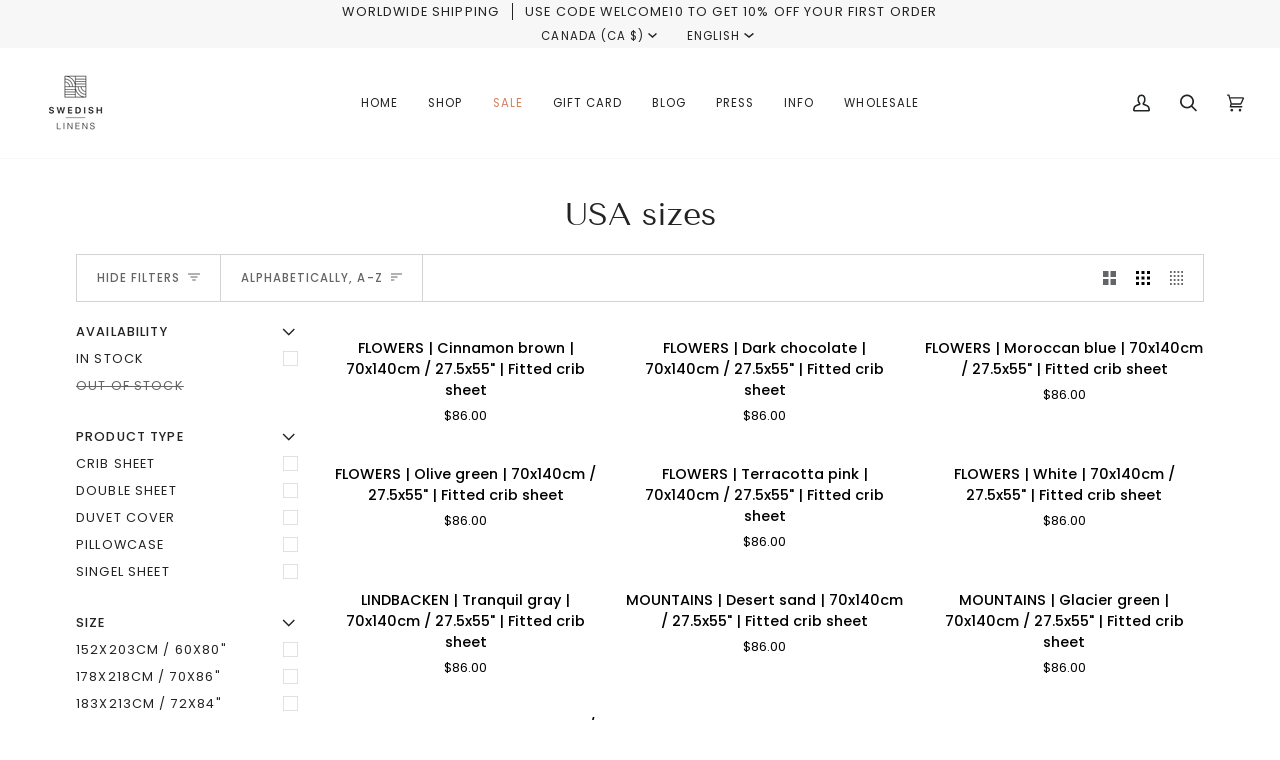

--- FILE ---
content_type: text/html; charset=utf-8
request_url: https://www.swedishlinens.com/en-ca/collections/usa-sizes
body_size: 53764
content:
<!doctype html>




<html class="no-js" lang="en" ><head>
  <meta charset="utf-8">
  <meta http-equiv="X-UA-Compatible" content="IE=edge,chrome=1">
  <meta name="viewport" content="width=device-width,initial-scale=1,viewport-fit=cover">
  <meta name="theme-color" content="#222324"><link rel="canonical" href="https://www.swedishlinens.com/en-ca/collections/usa-sizes"><!-- ======================= Pipeline Theme V7.0.0 ========================= -->

  <!-- Preloading ================================================================== -->

  <link rel="preconnect" href="https://cdn.shopify.com" crossorigin>
  <link rel="dns-prefetch" href="https://cdn.shopify.com">
  <link rel="preconnect" href="https://fonts.shopify.com" crossorigin>
  <link rel="dns-prefetch" href="https://fonts.shopifycdn.com">
  <link rel="preconnect" href="https://monorail-edge.shopifysvc.com" crossorigin>

  <link rel="preload" href="//www.swedishlinens.com/cdn/fonts/poppins/poppins_n4.0ba78fa5af9b0e1a374041b3ceaadf0a43b41362.woff2" as="font" type="font/woff2" crossorigin>
  <link rel="preload" href="//www.swedishlinens.com/cdn/fonts/tenor_sans/tenorsans_n4.966071a72c28462a9256039d3e3dc5b0cf314f65.woff2" as="font" type="font/woff2" crossorigin>
  <link rel="preload" href="//www.swedishlinens.com/cdn/fonts/poppins/poppins_n4.0ba78fa5af9b0e1a374041b3ceaadf0a43b41362.woff2" as="font" type="font/woff2" crossorigin>

  <link href="//www.swedishlinens.com/cdn/shop/t/49/assets/vendor.js?v=131139509784942254651757506910" as="script" rel="preload">
  <link href="//www.swedishlinens.com/cdn/shop/t/49/assets/theme.js?v=50234015131387723141757506910" as="script" rel="preload">
  <link href="//www.swedishlinens.com/cdn/shop/t/49/assets/theme.css?v=25837289188824321791757506910" as="script" rel="preload">

  <!-- Title and description ================================================ --><link rel="shortcut icon" href="data:;base64,iVBORw0KGgo=">
  <title>
    

    USA sizes
&ndash; Swedish Linens AB

  </title><!-- /snippets/social-meta-tags.liquid --><meta property="og:site_name" content="Swedish Linens AB">
<meta property="og:url" content="https://www.swedishlinens.com/en-ca/collections/usa-sizes">
<meta property="og:title" content="USA sizes">
<meta property="og:type" content="website">
<meta property="og:description" content="Swedish Linens is a designer textile brand, specializing in Eco-friendly sleeping. We make percale sheets in 100% GOTS certified organic cotton.
"><meta property="og:image" content="http://www.swedishlinens.com/cdn/shop/files/Seashells_terracotta_burgundy_close_up_1_04548ca3-76b3-46ab-bdae-60efb8b11f45.jpg?v=1746526315">
    <meta property="og:image:secure_url" content="https://www.swedishlinens.com/cdn/shop/files/Seashells_terracotta_burgundy_close_up_1_04548ca3-76b3-46ab-bdae-60efb8b11f45.jpg?v=1746526315">
    <meta property="og:image:width" content="900">
    <meta property="og:image:height" content="1284">


<meta name="twitter:site" content="@">
<meta name="twitter:card" content="summary_large_image">
<meta name="twitter:title" content="USA sizes">
<meta name="twitter:description" content="Swedish Linens is a designer textile brand, specializing in Eco-friendly sleeping. We make percale sheets in 100% GOTS certified organic cotton.
"><!-- CSS ================================================================== -->

  <link href="//www.swedishlinens.com/cdn/shop/t/49/assets/font-settings.css?v=158494403929639564491768903991" rel="stylesheet" type="text/css" media="all" />

  <!-- /snippets/css-variables.liquid -->


<style data-shopify>

:root {
/* ================ Layout Variables ================ */






--LAYOUT-WIDTH: 1200px;
--LAYOUT-GUTTER: 20px;
--LAYOUT-GUTTER-OFFSET: -20px;
--NAV-GUTTER: 15px;
--LAYOUT-OUTER: 36px;

/* ================ Product video ================ */

--COLOR-VIDEO-BG: #f2f2f2;


/* ================ Color Variables ================ */

/* === Backgrounds ===*/
--COLOR-BG: #ffffff;
--COLOR-BG-ACCENT: #f7f7f7;

/* === Text colors ===*/
--COLOR-TEXT-DARK: #000000;
--COLOR-TEXT: #222324;
--COLOR-TEXT-LIGHT: #646566;

/* === Bright color ===*/
--COLOR-PRIMARY: #222324;
--COLOR-PRIMARY-HOVER: #000000;
--COLOR-PRIMARY-FADE: rgba(34, 35, 36, 0.05);
--COLOR-PRIMARY-FADE-HOVER: rgba(34, 35, 36, 0.1);--COLOR-PRIMARY-OPPOSITE: #ffffff;

/* === Secondary/link Color ===*/
--COLOR-SECONDARY: #222324;
--COLOR-SECONDARY-HOVER: #000000;
--COLOR-SECONDARY-FADE: rgba(34, 35, 36, 0.05);
--COLOR-SECONDARY-FADE-HOVER: rgba(34, 35, 36, 0.1);--COLOR-SECONDARY-OPPOSITE: #ffffff;

/* === Shades of grey ===*/
--COLOR-A5:  rgba(34, 35, 36, 0.05);
--COLOR-A10: rgba(34, 35, 36, 0.1);
--COLOR-A20: rgba(34, 35, 36, 0.2);
--COLOR-A35: rgba(34, 35, 36, 0.35);
--COLOR-A50: rgba(34, 35, 36, 0.5);
--COLOR-A80: rgba(34, 35, 36, 0.8);
--COLOR-A90: rgba(34, 35, 36, 0.9);
--COLOR-A95: rgba(34, 35, 36, 0.95);


/* ================ Inverted Color Variables ================ */

--INVERSE-BG: #222324;
--INVERSE-BG-ACCENT: #222324;

/* === Text colors ===*/
--INVERSE-TEXT-DARK: #ffffff;
--INVERSE-TEXT: #FFFFFF;
--INVERSE-TEXT-LIGHT: #bdbdbd;

/* === Bright color ===*/
--INVERSE-PRIMARY: #fcd8c8;
--INVERSE-PRIMARY-HOVER: #ffa278;
--INVERSE-PRIMARY-FADE: rgba(252, 216, 200, 0.05);
--INVERSE-PRIMARY-FADE-HOVER: rgba(252, 216, 200, 0.1);--INVERSE-PRIMARY-OPPOSITE: #000000;


/* === Second Color ===*/
--INVERSE-SECONDARY: #c6dae5;
--INVERSE-SECONDARY-HOVER: #86bcd9;
--INVERSE-SECONDARY-FADE: rgba(198, 218, 229, 0.05);
--INVERSE-SECONDARY-FADE-HOVER: rgba(198, 218, 229, 0.1);--INVERSE-SECONDARY-OPPOSITE: #000000;


/* === Shades of grey ===*/
--INVERSE-A5:  rgba(255, 255, 255, 0.05);
--INVERSE-A10: rgba(255, 255, 255, 0.1);
--INVERSE-A20: rgba(255, 255, 255, 0.2);
--INVERSE-A35: rgba(255, 255, 255, 0.3);
--INVERSE-A80: rgba(255, 255, 255, 0.8);
--INVERSE-A90: rgba(255, 255, 255, 0.9);
--INVERSE-A95: rgba(255, 255, 255, 0.95);


/* ================ Bright Color Variables ================ */

--BRIGHT-BG: #FFF9D9;
--BRIGHT-BG-ACCENT: #FFF333;

/* === Text colors ===*/
--BRIGHT-TEXT-DARK: #a1a1a1;
--BRIGHT-TEXT: #616161;
--BRIGHT-TEXT-LIGHT: #908f85;

/* === Bright color ===*/
--BRIGHT-PRIMARY: #EFBD1E;
--BRIGHT-PRIMARY-HOVER: #c19200;
--BRIGHT-PRIMARY-FADE: rgba(239, 189, 30, 0.05);
--BRIGHT-PRIMARY-FADE-HOVER: rgba(239, 189, 30, 0.1);--BRIGHT-PRIMARY-OPPOSITE: #000000;


/* === Second Color ===*/
--BRIGHT-SECONDARY: #E7B000;
--BRIGHT-SECONDARY-HOVER: #9b7600;
--BRIGHT-SECONDARY-FADE: rgba(231, 176, 0, 0.05);
--BRIGHT-SECONDARY-FADE-HOVER: rgba(231, 176, 0, 0.1);--BRIGHT-SECONDARY-OPPOSITE: #000000;


/* === Shades of grey ===*/
--BRIGHT-A5:  rgba(97, 97, 97, 0.05);
--BRIGHT-A10: rgba(97, 97, 97, 0.1);
--BRIGHT-A20: rgba(97, 97, 97, 0.2);
--BRIGHT-A35: rgba(97, 97, 97, 0.3);
--BRIGHT-A80: rgba(97, 97, 97, 0.8);
--BRIGHT-A90: rgba(97, 97, 97, 0.9);
--BRIGHT-A95: rgba(97, 97, 97, 0.95);


/* === Account Bar ===*/
--COLOR-ANNOUNCEMENT-BG: #f7f7f7;
--COLOR-ANNOUNCEMENT-TEXT: #222324;

/* === Nav and dropdown link background ===*/
--COLOR-NAV: #ffffff;
--COLOR-NAV-TEXT: #222324;
--COLOR-NAV-TEXT-DARK: #000000;
--COLOR-NAV-TEXT-LIGHT: #646566;
--COLOR-NAV-BORDER: #f7f7f7;
--COLOR-NAV-A10: rgba(34, 35, 36, 0.1);
--COLOR-NAV-A50: rgba(34, 35, 36, 0.5);
--COLOR-HIGHLIGHT-LINK: #d2815f;

/* === Site Footer ===*/
--COLOR-FOOTER-BG: #f7f7f7;
--COLOR-FOOTER-TEXT: #222324;
--COLOR-FOOTER-A5: rgba(34, 35, 36, 0.05);
--COLOR-FOOTER-A15: rgba(34, 35, 36, 0.15);
--COLOR-FOOTER-A90: rgba(34, 35, 36, 0.9);

/* === Sub-Footer ===*/
--COLOR-SUB-FOOTER-BG: #f0f0f0;
--COLOR-SUB-FOOTER-TEXT: #656565;
--COLOR-SUB-FOOTER-A5: rgba(101, 101, 101, 0.05);
--COLOR-SUB-FOOTER-A15: rgba(101, 101, 101, 0.15);
--COLOR-SUB-FOOTER-A90: rgba(101, 101, 101, 0.9);

/* === Products ===*/
--PRODUCT-GRID-ASPECT-RATIO: 90.0%;

/* === Product badges ===*/
--COLOR-BADGE: #ffffff;
--COLOR-BADGE-TEXT: #656565;
--COLOR-BADGE-TEXT-HOVER: #8b8b8b;
--COLOR-BADGE-HAIRLINE: #f7f7f7;

/* === Product item slider ===*/--COLOR-PRODUCT-SLIDER: #ffffff;--COLOR-PRODUCT-SLIDER-OPPOSITE: rgba(13, 13, 13, 0.06);/* === disabled form colors ===*/
--COLOR-DISABLED-BG: #e9e9e9;
--COLOR-DISABLED-TEXT: #b2b2b2;

--INVERSE-DISABLED-BG: #38393a;
--INVERSE-DISABLED-TEXT: #6f7071;

/* === Button Radius === */
--BUTTON-RADIUS: 0px;


/* ================ Typography ================ */

--FONT-STACK-BODY: Poppins, sans-serif;
--FONT-STYLE-BODY: normal;
--FONT-WEIGHT-BODY: 400;
--FONT-WEIGHT-BODY-BOLD: 500;
--FONT-ADJUST-BODY: 1.0;

  --FONT-BODY-TRANSFORM: none;
  --FONT-BODY-LETTER-SPACING: normal;


--FONT-STACK-HEADING: "Tenor Sans", sans-serif;
--FONT-STYLE-HEADING: normal;
--FONT-WEIGHT-HEADING: 400;
--FONT-WEIGHT-HEADING-BOLD: 700;
--FONT-ADJUST-HEADING: 1.0;

  --FONT-HEADING-TRANSFORM: none;
  --FONT-HEADING-LETTER-SPACING: normal;


--FONT-STACK-ACCENT: Poppins, sans-serif;
--FONT-STYLE-ACCENT: normal;
--FONT-WEIGHT-ACCENT: 400;
--FONT-WEIGHT-ACCENT-BOLD: 500;
--FONT-ADJUST-ACCENT: 1.0;

  --FONT-ACCENT-TRANSFORM: uppercase;
  --FONT-ACCENT-LETTER-SPACING: 0.09em;

--TYPE-STACK-NAV: Poppins, sans-serif;
--TYPE-STYLE-NAV: normal;
--TYPE-ADJUST-NAV: 1.0;
--TYPE-WEIGHT-NAV: 400;

  --FONT-NAV-TRANSFORM: uppercase;
  --FONT-NAV-LETTER-SPACING: 0.09em;

--TYPE-STACK-BUTTON: Poppins, sans-serif;
--TYPE-STYLE-BUTTON: normal;
--TYPE-ADJUST-BUTTON: 1.0;
--TYPE-WEIGHT-BUTTON: 500;

  --FONT-BUTTON-TRANSFORM: uppercase;
  --FONT-BUTTON-LETTER-SPACING: 0.09em;

--TYPE-STACK-KICKER: Poppins, sans-serif;
--TYPE-STYLE-KICKER: normal;
--TYPE-ADJUST-KICKER: 1.0;
--TYPE-WEIGHT-KICKER: 500;

  --FONT-KICKER-TRANSFORM: uppercase;
  --FONT-KICKER-LETTER-SPACING: 0.09em;


--ICO-SELECT: url('//www.swedishlinens.com/cdn/shop/t/49/assets/ico-select.svg?v=52659617849773840301757508154');

/* ================ Photo correction ================ */
--PHOTO-CORRECTION: 100%;



}

:root {
  --font-1: 10.00px;
  --font-2: 11.33px;
  --font-3: 12.00px;
  --font-4: 13.14px;
  --font-5: 15.51px;
  --font-6: 17.49px;
  --font-7: 20.29px;
  --font-8: 23.54px;
  --font-9: 27.30px;
  --font-10: 31.67px;
  --font-11: 36.74px;
  --font-12: 42.62px;
  --font-13: 49.44px;
  --font-14: 57.35px;
  --font-15: 66.52px;
}
@media only screen and (min-width: 480px) and (max-width: 1099px) {
  :root {
    --font-1: 10.00px;
    --font-2: 11.50px;
    --font-3: 12.33px;
    --font-4: 13.70px;
    --font-5: 16.00px;
    --font-6: 17.95px;
    --font-7: 21.09px;
    --font-8: 24.78px;
    --font-9: 29.12px;
    --font-10: 34.21px;
    --font-11: 40.20px;
    --font-12: 47.23px;
    --font-13: 55.50px;
    --font-14: 65.21px;
    --font-15: 76.62px;
  }
}
@media only screen and (min-width: 1100px) {
  :root {
    --font-1: 10.00px;
    --font-2: 11.50px;
    --font-3: 12.75px;
    --font-4: 14.53px;
    --font-5: 17.69px;
    --font-6: 21.58px;
    --font-7: 26.33px;
    --font-8: 32.12px;
    --font-9: 39.19px;
    --font-10: 47.81px;
    --font-11: 58.33px;
    --font-12: 71.16px;
    --font-13: 86.82px;
    --font-14: 105.92px;
    --font-15: 129.22px;
  }
}

</style>


  <link href="//www.swedishlinens.com/cdn/shop/t/49/assets/theme.css?v=25837289188824321791757506910" rel="stylesheet" type="text/css" media="all" />

  <script>
    document.documentElement.className = document.documentElement.className.replace('no-js', 'js');

    
      document.documentElement.classList.add('aos-initialized');let root = '/en-ca';
    if (root[root.length - 1] !== '/') {
      root = `${root}/`;
    }
    var theme = {
      routes: {
        root_url: root,
        cart: '/en-ca/cart',
        cart_add_url: '/en-ca/cart/add',
        product_recommendations_url: '/en-ca/recommendations/products',
        account_addresses_url: '/en-ca/account/addresses',
        predictive_search_url: '/en-ca/search/suggest'
      },
      state: {
        cartOpen: null,
      },
      sizes: {
        small: 480,
        medium: 768,
        large: 1100,
        widescreen: 1400
      },
      assets: {
        photoswipe: '//www.swedishlinens.com/cdn/shop/t/49/assets/photoswipe.js?v=162613001030112971491757506910',
        smoothscroll: '//www.swedishlinens.com/cdn/shop/t/49/assets/smoothscroll.js?v=37906625415260927261757506910',
        swatches: '//www.swedishlinens.com/cdn/shop/t/49/assets/swatches.json?v=30475904537053614591757506910',
        noImage: '//www.swedishlinens.com/cdn/shopifycloud/storefront/assets/no-image-2048-a2addb12.gif',
        base: '//www.swedishlinens.com/cdn/shop/t/49/assets/'
      },
      strings: {
        swatchesKey: "Color, Colour",
        addToCart: "Add to Cart",
        estimateShipping: "Estimate shipping",
        noShippingAvailable: "We do not ship to this destination.",
        free: "Free",
        from: "From",
        preOrder: "Pre-order",
        soldOut: "Sold Out",
        sale: "Sale",
        subscription: "Subscription",
        unavailable: "Unavailable",
        unitPrice: "Unit price",
        unitPriceSeparator: "per",
        stockout: "All available stock is in cart",
        products: "Products",
        pages: "Pages",
        collections: "Collections",
        resultsFor: "Results for",
        noResultsFor: "No results for",
        articles: "Articles",
        successMessage: "Link copied to clipboard",
      },
      settings: {
        badge_sale_type: "dollar",
        animate_hover: true,
        animate_scroll: true,
        show_locale_desktop: null,
        show_locale_mobile: null,
        show_currency_desktop: null,
        show_currency_mobile: null,
        currency_select_type: "country",
        currency_code_enable: false,
        cycle_images_hover_delay: 1.5
      },
      info: {
        name: 'pipeline'
      },
      version: '7.0.0',
      moneyFormat: "${{amount}}",
      shopCurrency: "EUR",
      currencyCode: "CAD"
    }
    let windowInnerHeight = window.innerHeight;
    document.documentElement.style.setProperty('--full-screen', `${windowInnerHeight}px`);
    document.documentElement.style.setProperty('--three-quarters', `${windowInnerHeight * 0.75}px`);
    document.documentElement.style.setProperty('--two-thirds', `${windowInnerHeight * 0.66}px`);
    document.documentElement.style.setProperty('--one-half', `${windowInnerHeight * 0.5}px`);
    document.documentElement.style.setProperty('--one-third', `${windowInnerHeight * 0.33}px`);
    document.documentElement.style.setProperty('--one-fifth', `${windowInnerHeight * 0.2}px`);

    window.isRTL = document.documentElement.getAttribute('dir') === 'rtl';
  </script><!-- Theme Javascript ============================================================== -->
  <script src="//www.swedishlinens.com/cdn/shop/t/49/assets/vendor.js?v=131139509784942254651757506910" defer="defer"></script>
  <script src="//www.swedishlinens.com/cdn/shop/t/49/assets/theme.js?v=50234015131387723141757506910" defer="defer"></script>

  <script>
    (function () {
      function onPageShowEvents() {
        if ('requestIdleCallback' in window) {
          requestIdleCallback(initCartEvent, { timeout: 500 })
        } else {
          initCartEvent()
        }
        function initCartEvent(){
          window.fetch(window.theme.routes.cart + '.js')
          .then((response) => {
            if(!response.ok){
              throw {status: response.statusText};
            }
            return response.json();
          })
          .then((response) => {
            document.dispatchEvent(new CustomEvent('theme:cart:change', {
              detail: {
                cart: response,
              },
              bubbles: true,
            }));
            return response;
          })
          .catch((e) => {
            console.error(e);
          });
        }
      };
      window.onpageshow = onPageShowEvents;
    })();
  </script>

  <script type="text/javascript">
    if (window.MSInputMethodContext && document.documentMode) {
      var scripts = document.getElementsByTagName('script')[0];
      var polyfill = document.createElement("script");
      polyfill.defer = true;
      polyfill.src = "//www.swedishlinens.com/cdn/shop/t/49/assets/ie11.js?v=144489047535103983231757506910";

      scripts.parentNode.insertBefore(polyfill, scripts);
    }
  </script>

  <!-- Shopify app scripts =========================================================== -->
  <script>window.performance && window.performance.mark && window.performance.mark('shopify.content_for_header.start');</script><meta name="facebook-domain-verification" content="q54lve9gbuvd8bdy30340d526tm2yn">
<meta name="facebook-domain-verification" content="dlnuzafnc4lrpegwt5pr2j4degrc55">
<meta name="facebook-domain-verification" content="h6631i0wa4ocxje4ukwlk606lnvc6d">
<meta name="facebook-domain-verification" content="l86th43f9oafej5mic49l0mc4sgejk">
<meta name="facebook-domain-verification" content="0ystknhs9dnrka4ppwoy97hfatd5hw">
<meta name="facebook-domain-verification" content="61zqf9kol5e6w704lf91i3lw4iegzb">
<meta name="facebook-domain-verification" content="zk6edz53qm7uh3av2fnnixahst5lfb">
<meta id="shopify-digital-wallet" name="shopify-digital-wallet" content="/19143005/digital_wallets/dialog">
<meta name="shopify-checkout-api-token" content="99b655cb68368ed736eed582f7487ddf">
<link rel="alternate" type="application/atom+xml" title="Feed" href="/en-ca/collections/usa-sizes.atom" />
<link rel="next" href="/en-ca/collections/usa-sizes?page=2">
<link rel="alternate" hreflang="x-default" href="https://www.swedishlinens.com/collections/usa-sizes">
<link rel="alternate" hreflang="en" href="https://www.swedishlinens.com/collections/usa-sizes">
<link rel="alternate" hreflang="sv" href="https://www.swedishlinens.com/sv/collections/usa-sizes">
<link rel="alternate" hreflang="en-SE" href="https://www.swedishlinens.se/collections/usa-sizes">
<link rel="alternate" hreflang="sv-SE" href="https://www.swedishlinens.se/sv/collections/usa-sizes">
<link rel="alternate" hreflang="en-NL" href="https://www.swedishlinens.com/en-nl/collections/usa-sizes">
<link rel="alternate" hreflang="sv-NL" href="https://www.swedishlinens.com/sv-nl/collections/usa-sizes">
<link rel="alternate" hreflang="en-IL" href="https://www.swedishlinens.com/en-il/collections/usa-sizes">
<link rel="alternate" hreflang="sv-IL" href="https://www.swedishlinens.com/sv-il/collections/usa-sizes">
<link rel="alternate" hreflang="en-NO" href="https://www.swedishlinens.com/en-no/collections/usa-sizes">
<link rel="alternate" hreflang="sv-NO" href="https://www.swedishlinens.com/sv-no/collections/usa-sizes">
<link rel="alternate" hreflang="en-AU" href="https://www.swedishlinens.com/en-au/collections/usa-sizes">
<link rel="alternate" hreflang="sv-AU" href="https://www.swedishlinens.com/sv-au/collections/usa-sizes">
<link rel="alternate" hreflang="en-NZ" href="https://www.swedishlinens.com/en-nz/collections/usa-sizes">
<link rel="alternate" hreflang="sv-NZ" href="https://www.swedishlinens.com/sv-nz/collections/usa-sizes">
<link rel="alternate" hreflang="en-KR" href="https://www.swedishlinens.com/en-kr/collections/usa-sizes">
<link rel="alternate" hreflang="sv-KR" href="https://www.swedishlinens.com/sv-kr/collections/usa-sizes">
<link rel="alternate" hreflang="en-JP" href="https://www.swedishlinens.com/en-jp/collections/usa-sizes">
<link rel="alternate" hreflang="sv-JP" href="https://www.swedishlinens.com/sv-jp/collections/usa-sizes">
<link rel="alternate" hreflang="en-CA" href="https://www.swedishlinens.com/en-ca/collections/usa-sizes">
<link rel="alternate" hreflang="sv-CA" href="https://www.swedishlinens.com/sv-ca/collections/usa-sizes">
<link rel="alternate" hreflang="en-IS" href="https://www.swedishlinens.com/en-is/collections/usa-sizes">
<link rel="alternate" hreflang="sv-IS" href="https://www.swedishlinens.com/sv-is/collections/usa-sizes">
<link rel="alternate" type="application/json+oembed" href="https://www.swedishlinens.com/en-ca/collections/usa-sizes.oembed">
<script async="async" src="/checkouts/internal/preloads.js?locale=en-CA"></script>
<link rel="preconnect" href="https://shop.app" crossorigin="anonymous">
<script async="async" src="https://shop.app/checkouts/internal/preloads.js?locale=en-CA&shop_id=19143005" crossorigin="anonymous"></script>
<script id="apple-pay-shop-capabilities" type="application/json">{"shopId":19143005,"countryCode":"SE","currencyCode":"CAD","merchantCapabilities":["supports3DS"],"merchantId":"gid:\/\/shopify\/Shop\/19143005","merchantName":"Swedish Linens AB","requiredBillingContactFields":["postalAddress","email"],"requiredShippingContactFields":["postalAddress","email"],"shippingType":"shipping","supportedNetworks":["visa","maestro","masterCard","amex"],"total":{"type":"pending","label":"Swedish Linens AB","amount":"1.00"},"shopifyPaymentsEnabled":true,"supportsSubscriptions":true}</script>
<script id="shopify-features" type="application/json">{"accessToken":"99b655cb68368ed736eed582f7487ddf","betas":["rich-media-storefront-analytics"],"domain":"www.swedishlinens.com","predictiveSearch":true,"shopId":19143005,"locale":"en"}</script>
<script>var Shopify = Shopify || {};
Shopify.shop = "miniandmike.myshopify.com";
Shopify.locale = "en";
Shopify.currency = {"active":"CAD","rate":"1.6455252"};
Shopify.country = "CA";
Shopify.theme = {"name":"Copy of 2025","id":178036801872,"schema_name":"Pipeline","schema_version":"7.0.0","theme_store_id":739,"role":"main"};
Shopify.theme.handle = "null";
Shopify.theme.style = {"id":null,"handle":null};
Shopify.cdnHost = "www.swedishlinens.com/cdn";
Shopify.routes = Shopify.routes || {};
Shopify.routes.root = "/en-ca/";</script>
<script type="module">!function(o){(o.Shopify=o.Shopify||{}).modules=!0}(window);</script>
<script>!function(o){function n(){var o=[];function n(){o.push(Array.prototype.slice.apply(arguments))}return n.q=o,n}var t=o.Shopify=o.Shopify||{};t.loadFeatures=n(),t.autoloadFeatures=n()}(window);</script>
<script>
  window.ShopifyPay = window.ShopifyPay || {};
  window.ShopifyPay.apiHost = "shop.app\/pay";
  window.ShopifyPay.redirectState = null;
</script>
<script id="shop-js-analytics" type="application/json">{"pageType":"collection"}</script>
<script defer="defer" async type="module" src="//www.swedishlinens.com/cdn/shopifycloud/shop-js/modules/v2/client.init-shop-cart-sync_BN7fPSNr.en.esm.js"></script>
<script defer="defer" async type="module" src="//www.swedishlinens.com/cdn/shopifycloud/shop-js/modules/v2/chunk.common_Cbph3Kss.esm.js"></script>
<script defer="defer" async type="module" src="//www.swedishlinens.com/cdn/shopifycloud/shop-js/modules/v2/chunk.modal_DKumMAJ1.esm.js"></script>
<script type="module">
  await import("//www.swedishlinens.com/cdn/shopifycloud/shop-js/modules/v2/client.init-shop-cart-sync_BN7fPSNr.en.esm.js");
await import("//www.swedishlinens.com/cdn/shopifycloud/shop-js/modules/v2/chunk.common_Cbph3Kss.esm.js");
await import("//www.swedishlinens.com/cdn/shopifycloud/shop-js/modules/v2/chunk.modal_DKumMAJ1.esm.js");

  window.Shopify.SignInWithShop?.initShopCartSync?.({"fedCMEnabled":true,"windoidEnabled":true});

</script>
<script>
  window.Shopify = window.Shopify || {};
  if (!window.Shopify.featureAssets) window.Shopify.featureAssets = {};
  window.Shopify.featureAssets['shop-js'] = {"shop-cart-sync":["modules/v2/client.shop-cart-sync_CJVUk8Jm.en.esm.js","modules/v2/chunk.common_Cbph3Kss.esm.js","modules/v2/chunk.modal_DKumMAJ1.esm.js"],"init-fed-cm":["modules/v2/client.init-fed-cm_7Fvt41F4.en.esm.js","modules/v2/chunk.common_Cbph3Kss.esm.js","modules/v2/chunk.modal_DKumMAJ1.esm.js"],"init-shop-email-lookup-coordinator":["modules/v2/client.init-shop-email-lookup-coordinator_Cc088_bR.en.esm.js","modules/v2/chunk.common_Cbph3Kss.esm.js","modules/v2/chunk.modal_DKumMAJ1.esm.js"],"init-windoid":["modules/v2/client.init-windoid_hPopwJRj.en.esm.js","modules/v2/chunk.common_Cbph3Kss.esm.js","modules/v2/chunk.modal_DKumMAJ1.esm.js"],"shop-button":["modules/v2/client.shop-button_B0jaPSNF.en.esm.js","modules/v2/chunk.common_Cbph3Kss.esm.js","modules/v2/chunk.modal_DKumMAJ1.esm.js"],"shop-cash-offers":["modules/v2/client.shop-cash-offers_DPIskqss.en.esm.js","modules/v2/chunk.common_Cbph3Kss.esm.js","modules/v2/chunk.modal_DKumMAJ1.esm.js"],"shop-toast-manager":["modules/v2/client.shop-toast-manager_CK7RT69O.en.esm.js","modules/v2/chunk.common_Cbph3Kss.esm.js","modules/v2/chunk.modal_DKumMAJ1.esm.js"],"init-shop-cart-sync":["modules/v2/client.init-shop-cart-sync_BN7fPSNr.en.esm.js","modules/v2/chunk.common_Cbph3Kss.esm.js","modules/v2/chunk.modal_DKumMAJ1.esm.js"],"init-customer-accounts-sign-up":["modules/v2/client.init-customer-accounts-sign-up_CfPf4CXf.en.esm.js","modules/v2/client.shop-login-button_DeIztwXF.en.esm.js","modules/v2/chunk.common_Cbph3Kss.esm.js","modules/v2/chunk.modal_DKumMAJ1.esm.js"],"pay-button":["modules/v2/client.pay-button_CgIwFSYN.en.esm.js","modules/v2/chunk.common_Cbph3Kss.esm.js","modules/v2/chunk.modal_DKumMAJ1.esm.js"],"init-customer-accounts":["modules/v2/client.init-customer-accounts_DQ3x16JI.en.esm.js","modules/v2/client.shop-login-button_DeIztwXF.en.esm.js","modules/v2/chunk.common_Cbph3Kss.esm.js","modules/v2/chunk.modal_DKumMAJ1.esm.js"],"avatar":["modules/v2/client.avatar_BTnouDA3.en.esm.js"],"init-shop-for-new-customer-accounts":["modules/v2/client.init-shop-for-new-customer-accounts_CsZy_esa.en.esm.js","modules/v2/client.shop-login-button_DeIztwXF.en.esm.js","modules/v2/chunk.common_Cbph3Kss.esm.js","modules/v2/chunk.modal_DKumMAJ1.esm.js"],"shop-follow-button":["modules/v2/client.shop-follow-button_BRMJjgGd.en.esm.js","modules/v2/chunk.common_Cbph3Kss.esm.js","modules/v2/chunk.modal_DKumMAJ1.esm.js"],"checkout-modal":["modules/v2/client.checkout-modal_B9Drz_yf.en.esm.js","modules/v2/chunk.common_Cbph3Kss.esm.js","modules/v2/chunk.modal_DKumMAJ1.esm.js"],"shop-login-button":["modules/v2/client.shop-login-button_DeIztwXF.en.esm.js","modules/v2/chunk.common_Cbph3Kss.esm.js","modules/v2/chunk.modal_DKumMAJ1.esm.js"],"lead-capture":["modules/v2/client.lead-capture_DXYzFM3R.en.esm.js","modules/v2/chunk.common_Cbph3Kss.esm.js","modules/v2/chunk.modal_DKumMAJ1.esm.js"],"shop-login":["modules/v2/client.shop-login_CA5pJqmO.en.esm.js","modules/v2/chunk.common_Cbph3Kss.esm.js","modules/v2/chunk.modal_DKumMAJ1.esm.js"],"payment-terms":["modules/v2/client.payment-terms_BxzfvcZJ.en.esm.js","modules/v2/chunk.common_Cbph3Kss.esm.js","modules/v2/chunk.modal_DKumMAJ1.esm.js"]};
</script>
<script>(function() {
  var isLoaded = false;
  function asyncLoad() {
    if (isLoaded) return;
    isLoaded = true;
    var urls = ["https:\/\/chimpstatic.com\/mcjs-connected\/js\/users\/89252411ffb762d14e28823ea\/be7e196efd6c860208f0d71cd.js?shop=miniandmike.myshopify.com","https:\/\/l.getsitecontrol.com\/p43o8em4.js?shop=miniandmike.myshopify.com"];
    for (var i = 0; i < urls.length; i++) {
      var s = document.createElement('script');
      s.type = 'text/javascript';
      s.async = true;
      s.src = urls[i];
      var x = document.getElementsByTagName('script')[0];
      x.parentNode.insertBefore(s, x);
    }
  };
  if(window.attachEvent) {
    window.attachEvent('onload', asyncLoad);
  } else {
    window.addEventListener('load', asyncLoad, false);
  }
})();</script>
<script id="__st">var __st={"a":19143005,"offset":3600,"reqid":"1e59a96f-bc80-40e0-9f2b-c9c80cfc1fd1-1769902483","pageurl":"www.swedishlinens.com\/en-ca\/collections\/usa-sizes","u":"fc6c1f8f18de","p":"collection","rtyp":"collection","rid":407023223042};</script>
<script>window.ShopifyPaypalV4VisibilityTracking = true;</script>
<script id="captcha-bootstrap">!function(){'use strict';const t='contact',e='account',n='new_comment',o=[[t,t],['blogs',n],['comments',n],[t,'customer']],c=[[e,'customer_login'],[e,'guest_login'],[e,'recover_customer_password'],[e,'create_customer']],r=t=>t.map((([t,e])=>`form[action*='/${t}']:not([data-nocaptcha='true']) input[name='form_type'][value='${e}']`)).join(','),a=t=>()=>t?[...document.querySelectorAll(t)].map((t=>t.form)):[];function s(){const t=[...o],e=r(t);return a(e)}const i='password',u='form_key',d=['recaptcha-v3-token','g-recaptcha-response','h-captcha-response',i],f=()=>{try{return window.sessionStorage}catch{return}},m='__shopify_v',_=t=>t.elements[u];function p(t,e,n=!1){try{const o=window.sessionStorage,c=JSON.parse(o.getItem(e)),{data:r}=function(t){const{data:e,action:n}=t;return t[m]||n?{data:e,action:n}:{data:t,action:n}}(c);for(const[e,n]of Object.entries(r))t.elements[e]&&(t.elements[e].value=n);n&&o.removeItem(e)}catch(o){console.error('form repopulation failed',{error:o})}}const l='form_type',E='cptcha';function T(t){t.dataset[E]=!0}const w=window,h=w.document,L='Shopify',v='ce_forms',y='captcha';let A=!1;((t,e)=>{const n=(g='f06e6c50-85a8-45c8-87d0-21a2b65856fe',I='https://cdn.shopify.com/shopifycloud/storefront-forms-hcaptcha/ce_storefront_forms_captcha_hcaptcha.v1.5.2.iife.js',D={infoText:'Protected by hCaptcha',privacyText:'Privacy',termsText:'Terms'},(t,e,n)=>{const o=w[L][v],c=o.bindForm;if(c)return c(t,g,e,D).then(n);var r;o.q.push([[t,g,e,D],n]),r=I,A||(h.body.append(Object.assign(h.createElement('script'),{id:'captcha-provider',async:!0,src:r})),A=!0)});var g,I,D;w[L]=w[L]||{},w[L][v]=w[L][v]||{},w[L][v].q=[],w[L][y]=w[L][y]||{},w[L][y].protect=function(t,e){n(t,void 0,e),T(t)},Object.freeze(w[L][y]),function(t,e,n,w,h,L){const[v,y,A,g]=function(t,e,n){const i=e?o:[],u=t?c:[],d=[...i,...u],f=r(d),m=r(i),_=r(d.filter((([t,e])=>n.includes(e))));return[a(f),a(m),a(_),s()]}(w,h,L),I=t=>{const e=t.target;return e instanceof HTMLFormElement?e:e&&e.form},D=t=>v().includes(t);t.addEventListener('submit',(t=>{const e=I(t);if(!e)return;const n=D(e)&&!e.dataset.hcaptchaBound&&!e.dataset.recaptchaBound,o=_(e),c=g().includes(e)&&(!o||!o.value);(n||c)&&t.preventDefault(),c&&!n&&(function(t){try{if(!f())return;!function(t){const e=f();if(!e)return;const n=_(t);if(!n)return;const o=n.value;o&&e.removeItem(o)}(t);const e=Array.from(Array(32),(()=>Math.random().toString(36)[2])).join('');!function(t,e){_(t)||t.append(Object.assign(document.createElement('input'),{type:'hidden',name:u})),t.elements[u].value=e}(t,e),function(t,e){const n=f();if(!n)return;const o=[...t.querySelectorAll(`input[type='${i}']`)].map((({name:t})=>t)),c=[...d,...o],r={};for(const[a,s]of new FormData(t).entries())c.includes(a)||(r[a]=s);n.setItem(e,JSON.stringify({[m]:1,action:t.action,data:r}))}(t,e)}catch(e){console.error('failed to persist form',e)}}(e),e.submit())}));const S=(t,e)=>{t&&!t.dataset[E]&&(n(t,e.some((e=>e===t))),T(t))};for(const o of['focusin','change'])t.addEventListener(o,(t=>{const e=I(t);D(e)&&S(e,y())}));const B=e.get('form_key'),M=e.get(l),P=B&&M;t.addEventListener('DOMContentLoaded',(()=>{const t=y();if(P)for(const e of t)e.elements[l].value===M&&p(e,B);[...new Set([...A(),...v().filter((t=>'true'===t.dataset.shopifyCaptcha))])].forEach((e=>S(e,t)))}))}(h,new URLSearchParams(w.location.search),n,t,e,['guest_login'])})(!0,!0)}();</script>
<script integrity="sha256-4kQ18oKyAcykRKYeNunJcIwy7WH5gtpwJnB7kiuLZ1E=" data-source-attribution="shopify.loadfeatures" defer="defer" src="//www.swedishlinens.com/cdn/shopifycloud/storefront/assets/storefront/load_feature-a0a9edcb.js" crossorigin="anonymous"></script>
<script crossorigin="anonymous" defer="defer" src="//www.swedishlinens.com/cdn/shopifycloud/storefront/assets/shopify_pay/storefront-65b4c6d7.js?v=20250812"></script>
<script data-source-attribution="shopify.dynamic_checkout.dynamic.init">var Shopify=Shopify||{};Shopify.PaymentButton=Shopify.PaymentButton||{isStorefrontPortableWallets:!0,init:function(){window.Shopify.PaymentButton.init=function(){};var t=document.createElement("script");t.src="https://www.swedishlinens.com/cdn/shopifycloud/portable-wallets/latest/portable-wallets.en.js",t.type="module",document.head.appendChild(t)}};
</script>
<script data-source-attribution="shopify.dynamic_checkout.buyer_consent">
  function portableWalletsHideBuyerConsent(e){var t=document.getElementById("shopify-buyer-consent"),n=document.getElementById("shopify-subscription-policy-button");t&&n&&(t.classList.add("hidden"),t.setAttribute("aria-hidden","true"),n.removeEventListener("click",e))}function portableWalletsShowBuyerConsent(e){var t=document.getElementById("shopify-buyer-consent"),n=document.getElementById("shopify-subscription-policy-button");t&&n&&(t.classList.remove("hidden"),t.removeAttribute("aria-hidden"),n.addEventListener("click",e))}window.Shopify?.PaymentButton&&(window.Shopify.PaymentButton.hideBuyerConsent=portableWalletsHideBuyerConsent,window.Shopify.PaymentButton.showBuyerConsent=portableWalletsShowBuyerConsent);
</script>
<script data-source-attribution="shopify.dynamic_checkout.cart.bootstrap">document.addEventListener("DOMContentLoaded",(function(){function t(){return document.querySelector("shopify-accelerated-checkout-cart, shopify-accelerated-checkout")}if(t())Shopify.PaymentButton.init();else{new MutationObserver((function(e,n){t()&&(Shopify.PaymentButton.init(),n.disconnect())})).observe(document.body,{childList:!0,subtree:!0})}}));
</script>
<script id='scb4127' type='text/javascript' async='' src='https://www.swedishlinens.com/cdn/shopifycloud/privacy-banner/storefront-banner.js'></script><link id="shopify-accelerated-checkout-styles" rel="stylesheet" media="screen" href="https://www.swedishlinens.com/cdn/shopifycloud/portable-wallets/latest/accelerated-checkout-backwards-compat.css" crossorigin="anonymous">
<style id="shopify-accelerated-checkout-cart">
        #shopify-buyer-consent {
  margin-top: 1em;
  display: inline-block;
  width: 100%;
}

#shopify-buyer-consent.hidden {
  display: none;
}

#shopify-subscription-policy-button {
  background: none;
  border: none;
  padding: 0;
  text-decoration: underline;
  font-size: inherit;
  cursor: pointer;
}

#shopify-subscription-policy-button::before {
  box-shadow: none;
}

      </style>

<script>window.performance && window.performance.mark && window.performance.mark('shopify.content_for_header.end');</script>




  
<!-- Add this to layout/theme.liquid before closing head tag--><!-- BEGIN app block: shopify://apps/securify/blocks/browser-blocker/e3ed2576-9111-486f-86eb-a36b6bee4e94 -->

<script>
  // Pass shop domain to the React app via global variable
  window.SECURIFY_SHOP_DOMAIN = "www.swedishlinens.com";
  window.SECURIFY_CUSTOMER_ID = null;
</script>

<script src="https://cdn.shopify.com/extensions/019c1087-adb4-7e2c-95ae-a04fcac8fcb2/securify-76/assets/visitor-blocker-v2.iife.js" async fetchpriority="high"></script>
<!-- END app block --><!-- BEGIN app block: shopify://apps/dialogue-cro-a-b-testing/blocks/dialogueab-embed/43034bfa-b90a-4a14-aaa8-527eac735f6f --><!-- BEGIN app snippet: dialogueab -->
<script>window.DAI_shopify_template = Shopify?.designMode ? "" : "collection"</script>
<script async src="https://cdn.nowdialogue.com/prod/stores/extension_script/miniandmike.myshopify.com.js"></script><!-- END app snippet -->
<!-- END app block --><script src="https://cdn.shopify.com/extensions/019bffcc-7ff1-749f-9545-6fb8ee4928e5/dialogue-679/assets/bundle.js" type="text/javascript" defer="defer"></script>
<link href="https://monorail-edge.shopifysvc.com" rel="dns-prefetch">
<script>(function(){if ("sendBeacon" in navigator && "performance" in window) {try {var session_token_from_headers = performance.getEntriesByType('navigation')[0].serverTiming.find(x => x.name == '_s').description;} catch {var session_token_from_headers = undefined;}var session_cookie_matches = document.cookie.match(/_shopify_s=([^;]*)/);var session_token_from_cookie = session_cookie_matches && session_cookie_matches.length === 2 ? session_cookie_matches[1] : "";var session_token = session_token_from_headers || session_token_from_cookie || "";function handle_abandonment_event(e) {var entries = performance.getEntries().filter(function(entry) {return /monorail-edge.shopifysvc.com/.test(entry.name);});if (!window.abandonment_tracked && entries.length === 0) {window.abandonment_tracked = true;var currentMs = Date.now();var navigation_start = performance.timing.navigationStart;var payload = {shop_id: 19143005,url: window.location.href,navigation_start,duration: currentMs - navigation_start,session_token,page_type: "collection"};window.navigator.sendBeacon("https://monorail-edge.shopifysvc.com/v1/produce", JSON.stringify({schema_id: "online_store_buyer_site_abandonment/1.1",payload: payload,metadata: {event_created_at_ms: currentMs,event_sent_at_ms: currentMs}}));}}window.addEventListener('pagehide', handle_abandonment_event);}}());</script>
<script id="web-pixels-manager-setup">(function e(e,d,r,n,o){if(void 0===o&&(o={}),!Boolean(null===(a=null===(i=window.Shopify)||void 0===i?void 0:i.analytics)||void 0===a?void 0:a.replayQueue)){var i,a;window.Shopify=window.Shopify||{};var t=window.Shopify;t.analytics=t.analytics||{};var s=t.analytics;s.replayQueue=[],s.publish=function(e,d,r){return s.replayQueue.push([e,d,r]),!0};try{self.performance.mark("wpm:start")}catch(e){}var l=function(){var e={modern:/Edge?\/(1{2}[4-9]|1[2-9]\d|[2-9]\d{2}|\d{4,})\.\d+(\.\d+|)|Firefox\/(1{2}[4-9]|1[2-9]\d|[2-9]\d{2}|\d{4,})\.\d+(\.\d+|)|Chrom(ium|e)\/(9{2}|\d{3,})\.\d+(\.\d+|)|(Maci|X1{2}).+ Version\/(15\.\d+|(1[6-9]|[2-9]\d|\d{3,})\.\d+)([,.]\d+|)( \(\w+\)|)( Mobile\/\w+|) Safari\/|Chrome.+OPR\/(9{2}|\d{3,})\.\d+\.\d+|(CPU[ +]OS|iPhone[ +]OS|CPU[ +]iPhone|CPU IPhone OS|CPU iPad OS)[ +]+(15[._]\d+|(1[6-9]|[2-9]\d|\d{3,})[._]\d+)([._]\d+|)|Android:?[ /-](13[3-9]|1[4-9]\d|[2-9]\d{2}|\d{4,})(\.\d+|)(\.\d+|)|Android.+Firefox\/(13[5-9]|1[4-9]\d|[2-9]\d{2}|\d{4,})\.\d+(\.\d+|)|Android.+Chrom(ium|e)\/(13[3-9]|1[4-9]\d|[2-9]\d{2}|\d{4,})\.\d+(\.\d+|)|SamsungBrowser\/([2-9]\d|\d{3,})\.\d+/,legacy:/Edge?\/(1[6-9]|[2-9]\d|\d{3,})\.\d+(\.\d+|)|Firefox\/(5[4-9]|[6-9]\d|\d{3,})\.\d+(\.\d+|)|Chrom(ium|e)\/(5[1-9]|[6-9]\d|\d{3,})\.\d+(\.\d+|)([\d.]+$|.*Safari\/(?![\d.]+ Edge\/[\d.]+$))|(Maci|X1{2}).+ Version\/(10\.\d+|(1[1-9]|[2-9]\d|\d{3,})\.\d+)([,.]\d+|)( \(\w+\)|)( Mobile\/\w+|) Safari\/|Chrome.+OPR\/(3[89]|[4-9]\d|\d{3,})\.\d+\.\d+|(CPU[ +]OS|iPhone[ +]OS|CPU[ +]iPhone|CPU IPhone OS|CPU iPad OS)[ +]+(10[._]\d+|(1[1-9]|[2-9]\d|\d{3,})[._]\d+)([._]\d+|)|Android:?[ /-](13[3-9]|1[4-9]\d|[2-9]\d{2}|\d{4,})(\.\d+|)(\.\d+|)|Mobile Safari.+OPR\/([89]\d|\d{3,})\.\d+\.\d+|Android.+Firefox\/(13[5-9]|1[4-9]\d|[2-9]\d{2}|\d{4,})\.\d+(\.\d+|)|Android.+Chrom(ium|e)\/(13[3-9]|1[4-9]\d|[2-9]\d{2}|\d{4,})\.\d+(\.\d+|)|Android.+(UC? ?Browser|UCWEB|U3)[ /]?(15\.([5-9]|\d{2,})|(1[6-9]|[2-9]\d|\d{3,})\.\d+)\.\d+|SamsungBrowser\/(5\.\d+|([6-9]|\d{2,})\.\d+)|Android.+MQ{2}Browser\/(14(\.(9|\d{2,})|)|(1[5-9]|[2-9]\d|\d{3,})(\.\d+|))(\.\d+|)|K[Aa][Ii]OS\/(3\.\d+|([4-9]|\d{2,})\.\d+)(\.\d+|)/},d=e.modern,r=e.legacy,n=navigator.userAgent;return n.match(d)?"modern":n.match(r)?"legacy":"unknown"}(),u="modern"===l?"modern":"legacy",c=(null!=n?n:{modern:"",legacy:""})[u],f=function(e){return[e.baseUrl,"/wpm","/b",e.hashVersion,"modern"===e.buildTarget?"m":"l",".js"].join("")}({baseUrl:d,hashVersion:r,buildTarget:u}),m=function(e){var d=e.version,r=e.bundleTarget,n=e.surface,o=e.pageUrl,i=e.monorailEndpoint;return{emit:function(e){var a=e.status,t=e.errorMsg,s=(new Date).getTime(),l=JSON.stringify({metadata:{event_sent_at_ms:s},events:[{schema_id:"web_pixels_manager_load/3.1",payload:{version:d,bundle_target:r,page_url:o,status:a,surface:n,error_msg:t},metadata:{event_created_at_ms:s}}]});if(!i)return console&&console.warn&&console.warn("[Web Pixels Manager] No Monorail endpoint provided, skipping logging."),!1;try{return self.navigator.sendBeacon.bind(self.navigator)(i,l)}catch(e){}var u=new XMLHttpRequest;try{return u.open("POST",i,!0),u.setRequestHeader("Content-Type","text/plain"),u.send(l),!0}catch(e){return console&&console.warn&&console.warn("[Web Pixels Manager] Got an unhandled error while logging to Monorail."),!1}}}}({version:r,bundleTarget:l,surface:e.surface,pageUrl:self.location.href,monorailEndpoint:e.monorailEndpoint});try{o.browserTarget=l,function(e){var d=e.src,r=e.async,n=void 0===r||r,o=e.onload,i=e.onerror,a=e.sri,t=e.scriptDataAttributes,s=void 0===t?{}:t,l=document.createElement("script"),u=document.querySelector("head"),c=document.querySelector("body");if(l.async=n,l.src=d,a&&(l.integrity=a,l.crossOrigin="anonymous"),s)for(var f in s)if(Object.prototype.hasOwnProperty.call(s,f))try{l.dataset[f]=s[f]}catch(e){}if(o&&l.addEventListener("load",o),i&&l.addEventListener("error",i),u)u.appendChild(l);else{if(!c)throw new Error("Did not find a head or body element to append the script");c.appendChild(l)}}({src:f,async:!0,onload:function(){if(!function(){var e,d;return Boolean(null===(d=null===(e=window.Shopify)||void 0===e?void 0:e.analytics)||void 0===d?void 0:d.initialized)}()){var d=window.webPixelsManager.init(e)||void 0;if(d){var r=window.Shopify.analytics;r.replayQueue.forEach((function(e){var r=e[0],n=e[1],o=e[2];d.publishCustomEvent(r,n,o)})),r.replayQueue=[],r.publish=d.publishCustomEvent,r.visitor=d.visitor,r.initialized=!0}}},onerror:function(){return m.emit({status:"failed",errorMsg:"".concat(f," has failed to load")})},sri:function(e){var d=/^sha384-[A-Za-z0-9+/=]+$/;return"string"==typeof e&&d.test(e)}(c)?c:"",scriptDataAttributes:o}),m.emit({status:"loading"})}catch(e){m.emit({status:"failed",errorMsg:(null==e?void 0:e.message)||"Unknown error"})}}})({shopId: 19143005,storefrontBaseUrl: "https://www.swedishlinens.com",extensionsBaseUrl: "https://extensions.shopifycdn.com/cdn/shopifycloud/web-pixels-manager",monorailEndpoint: "https://monorail-edge.shopifysvc.com/unstable/produce_batch",surface: "storefront-renderer",enabledBetaFlags: ["2dca8a86"],webPixelsConfigList: [{"id":"1836056912","configuration":"{\"store_id\":\"20420\"}","eventPayloadVersion":"v1","runtimeContext":"STRICT","scriptVersion":"369d251552e852fc3847f00eda52cb3a","type":"APP","apiClientId":5055813,"privacyPurposes":["ANALYTICS","MARKETING","SALE_OF_DATA"],"dataSharingAdjustments":{"protectedCustomerApprovalScopes":["read_customer_address","read_customer_email","read_customer_name","read_customer_personal_data","read_customer_phone"]}},{"id":"734200144","configuration":"{\"config\":\"{\\\"pixel_id\\\":\\\"G-JETLSQNB79\\\",\\\"gtag_events\\\":[{\\\"type\\\":\\\"purchase\\\",\\\"action_label\\\":\\\"G-JETLSQNB79\\\"},{\\\"type\\\":\\\"page_view\\\",\\\"action_label\\\":\\\"G-JETLSQNB79\\\"},{\\\"type\\\":\\\"view_item\\\",\\\"action_label\\\":\\\"G-JETLSQNB79\\\"},{\\\"type\\\":\\\"search\\\",\\\"action_label\\\":\\\"G-JETLSQNB79\\\"},{\\\"type\\\":\\\"add_to_cart\\\",\\\"action_label\\\":\\\"G-JETLSQNB79\\\"},{\\\"type\\\":\\\"begin_checkout\\\",\\\"action_label\\\":\\\"G-JETLSQNB79\\\"},{\\\"type\\\":\\\"add_payment_info\\\",\\\"action_label\\\":\\\"G-JETLSQNB79\\\"}],\\\"enable_monitoring_mode\\\":false}\"}","eventPayloadVersion":"v1","runtimeContext":"OPEN","scriptVersion":"b2a88bafab3e21179ed38636efcd8a93","type":"APP","apiClientId":1780363,"privacyPurposes":[],"dataSharingAdjustments":{"protectedCustomerApprovalScopes":["read_customer_address","read_customer_email","read_customer_name","read_customer_personal_data","read_customer_phone"]}},{"id":"256016720","configuration":"{\"pixel_id\":\"730167288144723\",\"pixel_type\":\"facebook_pixel\",\"metaapp_system_user_token\":\"-\"}","eventPayloadVersion":"v1","runtimeContext":"OPEN","scriptVersion":"ca16bc87fe92b6042fbaa3acc2fbdaa6","type":"APP","apiClientId":2329312,"privacyPurposes":["ANALYTICS","MARKETING","SALE_OF_DATA"],"dataSharingAdjustments":{"protectedCustomerApprovalScopes":["read_customer_address","read_customer_email","read_customer_name","read_customer_personal_data","read_customer_phone"]}},{"id":"108429648","configuration":"{\"tagID\":\"2612774258652\"}","eventPayloadVersion":"v1","runtimeContext":"STRICT","scriptVersion":"18031546ee651571ed29edbe71a3550b","type":"APP","apiClientId":3009811,"privacyPurposes":["ANALYTICS","MARKETING","SALE_OF_DATA"],"dataSharingAdjustments":{"protectedCustomerApprovalScopes":["read_customer_address","read_customer_email","read_customer_name","read_customer_personal_data","read_customer_phone"]}},{"id":"shopify-app-pixel","configuration":"{}","eventPayloadVersion":"v1","runtimeContext":"STRICT","scriptVersion":"0450","apiClientId":"shopify-pixel","type":"APP","privacyPurposes":["ANALYTICS","MARKETING"]},{"id":"shopify-custom-pixel","eventPayloadVersion":"v1","runtimeContext":"LAX","scriptVersion":"0450","apiClientId":"shopify-pixel","type":"CUSTOM","privacyPurposes":["ANALYTICS","MARKETING"]}],isMerchantRequest: false,initData: {"shop":{"name":"Swedish Linens AB","paymentSettings":{"currencyCode":"EUR"},"myshopifyDomain":"miniandmike.myshopify.com","countryCode":"SE","storefrontUrl":"https:\/\/www.swedishlinens.com\/en-ca"},"customer":null,"cart":null,"checkout":null,"productVariants":[],"purchasingCompany":null},},"https://www.swedishlinens.com/cdn","1d2a099fw23dfb22ep557258f5m7a2edbae",{"modern":"","legacy":""},{"shopId":"19143005","storefrontBaseUrl":"https:\/\/www.swedishlinens.com","extensionBaseUrl":"https:\/\/extensions.shopifycdn.com\/cdn\/shopifycloud\/web-pixels-manager","surface":"storefront-renderer","enabledBetaFlags":"[\"2dca8a86\"]","isMerchantRequest":"false","hashVersion":"1d2a099fw23dfb22ep557258f5m7a2edbae","publish":"custom","events":"[[\"page_viewed\",{}],[\"collection_viewed\",{\"collection\":{\"id\":\"407023223042\",\"title\":\"USA sizes\",\"productVariants\":[{\"price\":{\"amount\":86.0,\"currencyCode\":\"CAD\"},\"product\":{\"title\":\"FLOWERS | Cinnamon brown | 70x140cm \/ 27.5x55\\\" | Fitted crib sheet\",\"vendor\":\"Swedish Linens\",\"id\":\"5815523213476\",\"untranslatedTitle\":\"FLOWERS | Cinnamon brown | 70x140cm \/ 27.5x55\\\" | Fitted crib sheet\",\"url\":\"\/en-ca\/products\/flowers-fitted-sheet-70x140cm-27-5x55-cinnamon-brown\",\"type\":\"Crib sheet\"},\"id\":\"36754288378020\",\"image\":{\"src\":\"\/\/www.swedishlinens.com\/cdn\/shop\/products\/Flowers_cinnamon_b3dbff72-72d2-4513-93cc-e08dd25ad7a0.jpg?v=1612254504\"},\"sku\":\"2034TBS\",\"title\":\"Default Title\",\"untranslatedTitle\":\"Default Title\"},{\"price\":{\"amount\":86.0,\"currencyCode\":\"CAD\"},\"product\":{\"title\":\"FLOWERS | Dark chocolate | 70x140cm \/ 27.5x55\\\" | Fitted crib sheet\",\"vendor\":\"Swedish Linens\",\"id\":\"5815673421988\",\"untranslatedTitle\":\"FLOWERS | Dark chocolate | 70x140cm \/ 27.5x55\\\" | Fitted crib sheet\",\"url\":\"\/en-ca\/products\/flowers-fitted-sheet-70x140cm-27-5x55-dark-chocolate\",\"type\":\"Crib sheet\"},\"id\":\"36755023102116\",\"image\":{\"src\":\"\/\/www.swedishlinens.com\/cdn\/shop\/products\/Flowers_chocolate_e7810e44-10d1-4490-a2f7-9f7b7aedc574.jpg?v=1603798577\"},\"sku\":\"2033TBS\",\"title\":\"Default Title\",\"untranslatedTitle\":\"Default Title\"},{\"price\":{\"amount\":86.0,\"currencyCode\":\"CAD\"},\"product\":{\"title\":\"FLOWERS | Moroccan blue | 70x140cm \/ 27.5x55\\\" | Fitted crib sheet\",\"vendor\":\"Swedish Linens\",\"id\":\"5815460167844\",\"untranslatedTitle\":\"FLOWERS | Moroccan blue | 70x140cm \/ 27.5x55\\\" | Fitted crib sheet\",\"url\":\"\/en-ca\/products\/flowers-fitted-sheet-70x140cm-27-5x55-moroccan-blue\",\"type\":\"Crib sheet\"},\"id\":\"36753967972516\",\"image\":{\"src\":\"\/\/www.swedishlinens.com\/cdn\/shop\/products\/Flowers_moroccan_blue_s_f2775812-52e2-4885-bd6b-3bfde6225c52.jpg?v=1603790021\"},\"sku\":\"2031TBS\",\"title\":\"Default Title\",\"untranslatedTitle\":\"Default Title\"},{\"price\":{\"amount\":86.0,\"currencyCode\":\"CAD\"},\"product\":{\"title\":\"FLOWERS | Olive green | 70x140cm \/ 27.5x55\\\" | Fitted crib sheet\",\"vendor\":\"Swedish Linens\",\"id\":\"5815506075812\",\"untranslatedTitle\":\"FLOWERS | Olive green | 70x140cm \/ 27.5x55\\\" | Fitted crib sheet\",\"url\":\"\/en-ca\/products\/flowers-fitted-sheet-70x140cm-27-5x55-olive-green\",\"type\":\"Crib sheet\"},\"id\":\"36754200330404\",\"image\":{\"src\":\"\/\/www.swedishlinens.com\/cdn\/shop\/products\/Flowers_olive_green_bfd178ce-3e04-43b7-bcfd-75f620697222.jpg?v=1603791609\"},\"sku\":\"2032TBS\",\"title\":\"Default Title\",\"untranslatedTitle\":\"Default Title\"},{\"price\":{\"amount\":86.0,\"currencyCode\":\"CAD\"},\"product\":{\"title\":\"FLOWERS | Terracotta pink | 70x140cm \/ 27.5x55\\\" | Fitted crib sheet\",\"vendor\":\"Swedish Linens\",\"id\":\"5815623745700\",\"untranslatedTitle\":\"FLOWERS | Terracotta pink | 70x140cm \/ 27.5x55\\\" | Fitted crib sheet\",\"url\":\"\/en-ca\/products\/flowers-fitted-sheet-70x140cm-27-5x55-terracotta-pink\",\"type\":\"Crib sheet\"},\"id\":\"36754803425444\",\"image\":{\"src\":\"\/\/www.swedishlinens.com\/cdn\/shop\/products\/Flowers_terracotta_pink_72c1e839-b50e-4966-a5e5-10539466fefe.jpg?v=1603796956\"},\"sku\":\"2035TBS\",\"title\":\"Default Title\",\"untranslatedTitle\":\"Default Title\"},{\"price\":{\"amount\":86.0,\"currencyCode\":\"CAD\"},\"product\":{\"title\":\"FLOWERS | White | 70x140cm \/ 27.5x55\\\" | Fitted crib sheet\",\"vendor\":\"Swedish Linens\",\"id\":\"5815646191780\",\"untranslatedTitle\":\"FLOWERS | White | 70x140cm \/ 27.5x55\\\" | Fitted crib sheet\",\"url\":\"\/en-ca\/products\/flowers-fitted-sheet-70x140cm-27-5x55-white\",\"type\":\"Crib sheet\"},\"id\":\"36754917195940\",\"image\":{\"src\":\"\/\/www.swedishlinens.com\/cdn\/shop\/products\/Flowers_white_30819945-f025-4a15-996d-111307974b2a.jpg?v=1603797811\"},\"sku\":\"2037TBS\",\"title\":\"Default Title\",\"untranslatedTitle\":\"Default Title\"},{\"price\":{\"amount\":86.0,\"currencyCode\":\"CAD\"},\"product\":{\"title\":\"LINDBACKEN | Tranquil gray | 70x140cm \/ 27.5x55\\\" | Fitted crib sheet\",\"vendor\":\"Swedish Linens\",\"id\":\"8618859339\",\"untranslatedTitle\":\"LINDBACKEN | Tranquil gray | 70x140cm \/ 27.5x55\\\" | Fitted crib sheet\",\"url\":\"\/en-ca\/products\/toddler-bed-sheet-5\",\"type\":\"Crib sheet\"},\"id\":\"53386751435\",\"image\":{\"src\":\"\/\/www.swedishlinens.com\/cdn\/shop\/products\/Baby-bedding-grey-fitted-sheet.jpg?v=1521196305\"},\"sku\":\"2007TBS\",\"title\":\"Default Title\",\"untranslatedTitle\":\"Default Title\"},{\"price\":{\"amount\":86.0,\"currencyCode\":\"CAD\"},\"product\":{\"title\":\"MOUNTAINS | Desert sand | 70x140cm \/ 27.5x55\\\" | Fitted crib sheet\",\"vendor\":\"Swedish Linens\",\"id\":\"6874557579428\",\"untranslatedTitle\":\"MOUNTAINS | Desert sand | 70x140cm \/ 27.5x55\\\" | Fitted crib sheet\",\"url\":\"\/en-ca\/products\/mountains-desert-sand-70x140cm-27-5x55-fitted-crib-sheet\",\"type\":\"Crib sheet\"},\"id\":\"40590445248676\",\"image\":{\"src\":\"\/\/www.swedishlinens.com\/cdn\/shop\/products\/MOUNTAIN_desert_sand_137ca687-88f6-4905-821a-f92b5911f276.jpg?v=1628245673\"},\"sku\":\"2043TBS\",\"title\":\"Default Title\",\"untranslatedTitle\":\"Default Title\"},{\"price\":{\"amount\":86.0,\"currencyCode\":\"CAD\"},\"product\":{\"title\":\"MOUNTAINS | Glacier green | 70x140cm \/ 27.5x55\\\" | Fitted crib sheet\",\"vendor\":\"Swedish Linens\",\"id\":\"6874541883556\",\"untranslatedTitle\":\"MOUNTAINS | Glacier green | 70x140cm \/ 27.5x55\\\" | Fitted crib sheet\",\"url\":\"\/en-ca\/products\/mountains-glacier-green-70x140cm-27-5x55-fitted-crib-sheet\",\"type\":\"Crib sheet\"},\"id\":\"40590378959012\",\"image\":{\"src\":\"\/\/www.swedishlinens.com\/cdn\/shop\/products\/MOUNTAIN_glaciergreen_ce27da1d-ad52-4b2c-a583-d7515745eb00.jpg?v=1628245232\"},\"sku\":\"2042TBS\",\"title\":\"Default Title\",\"untranslatedTitle\":\"Default Title\"},{\"price\":{\"amount\":86.0,\"currencyCode\":\"CAD\"},\"product\":{\"title\":\"RAINBOWS | Burgundy | 70x140cm \/ 27.5x55\\\" | Fitted crib sheet\",\"vendor\":\"Swedish Linens\",\"id\":\"3653774966877\",\"untranslatedTitle\":\"RAINBOWS | Burgundy | 70x140cm \/ 27.5x55\\\" | Fitted crib sheet\",\"url\":\"\/en-ca\/products\/new-rainbows-fitted-sheet-70x140cm-27-5x55-burgundy-pink\",\"type\":\"Crib sheet\"},\"id\":\"28674070577245\",\"image\":{\"src\":\"\/\/www.swedishlinens.com\/cdn\/shop\/products\/burg3_f7ec6b10-9cee-4544-a94d-19bddb54514e.jpg?v=1590495735\"},\"sku\":\"2019TBS\",\"title\":\"Default Title\",\"untranslatedTitle\":\"Default Title\"},{\"price\":{\"amount\":223.0,\"currencyCode\":\"CAD\"},\"product\":{\"title\":\"RAINBOWS | Cinnamon brown | 270x270cm \/ 106.3x106.3\\\" | Double flat \/ top sheet\",\"vendor\":\"Swedish Linens\",\"id\":\"7684366926082\",\"untranslatedTitle\":\"RAINBOWS | Cinnamon brown | 270x270cm \/ 106.3x106.3\\\" | Double flat \/ top sheet\",\"url\":\"\/en-ca\/products\/rainbows-cinnamon-brown-270x270cm-106-3x106-3-double-top-flat-sheet\",\"type\":\"Double sheet\"},\"id\":\"42749089579266\",\"image\":{\"src\":\"\/\/www.swedishlinens.com\/cdn\/shop\/products\/Kids-bed-sheets-for-single-bed-brown_7fba5c60-68ff-4740-bcba-71c4f38cc712.jpg?v=1652175712\"},\"sku\":\"9003DSF\",\"title\":\"Default Title\",\"untranslatedTitle\":\"Default Title\"},{\"price\":{\"amount\":121.0,\"currencyCode\":\"CAD\"},\"product\":{\"title\":\"RAINBOWS | Cinnamon brown | 99x191cm \/ 39x75\\\" | Fitted twin sheet\",\"vendor\":\"Swedish Linens\",\"id\":\"459363221535\",\"untranslatedTitle\":\"RAINBOWS | Cinnamon brown | 99x191cm \/ 39x75\\\" | Fitted twin sheet\",\"url\":\"\/en-ca\/products\/waves-fitted-sheet-97x191cm-38x75-cinnamon-brown-special-edition\",\"type\":\"Singel sheet\"},\"id\":\"5628959784991\",\"image\":{\"src\":\"\/\/www.swedishlinens.com\/cdn\/shop\/products\/RAINBOWS_cinnamon.JPG?v=1541083133\"},\"sku\":\"6003TWS\",\"title\":\"Default Title\",\"untranslatedTitle\":\"Default Title\"},{\"price\":{\"amount\":86.0,\"currencyCode\":\"CAD\"},\"product\":{\"title\":\"RAINBOWS | Graphite gray | 70x140cm \/ 27.5x55\\\" | Fitted crib sheet\",\"vendor\":\"Swedish Linens\",\"id\":\"3653813469277\",\"untranslatedTitle\":\"RAINBOWS | Graphite gray | 70x140cm \/ 27.5x55\\\" | Fitted crib sheet\",\"url\":\"\/en-ca\/products\/new-rainbows-fitted-sheet-70x140cm-27-5x55-graphite-gray\",\"type\":\"Crib sheet\"},\"id\":\"28674403762269\",\"image\":{\"src\":\"\/\/www.swedishlinens.com\/cdn\/shop\/products\/graphite_gray_rainbows_17ee4c26-0940-45be-a329-c0a55fae991a.jpg?v=1562583250\"},\"sku\":\"2018TBS\",\"title\":\"Default Title\",\"untranslatedTitle\":\"Default Title\"},{\"price\":{\"amount\":86.0,\"currencyCode\":\"CAD\"},\"product\":{\"title\":\"RAINBOWS | Lilac | 70x140cm \/ 27.5x55\\\" | Fitted crib sheet\",\"vendor\":\"Swedish Linens\",\"id\":\"6044061401252\",\"untranslatedTitle\":\"RAINBOWS | Lilac | 70x140cm \/ 27.5x55\\\" | Fitted crib sheet\",\"url\":\"\/en-ca\/products\/rainbows-lilac-70x140cm-27-5x55-fitted-crib-sheet\",\"type\":\"Crib sheet\"},\"id\":\"37701971902628\",\"image\":{\"src\":\"\/\/www.swedishlinens.com\/cdn\/shop\/products\/lilac_rainbows_98b15429-5c19-4ef9-8f9e-7a5ec5a4c59c.jpg?v=1624960854\"},\"sku\":\"2038TBS\",\"title\":\"Default Title\",\"untranslatedTitle\":\"Default Title\"},{\"price\":{\"amount\":86.0,\"currencyCode\":\"CAD\"},\"product\":{\"title\":\"RAINBOWS | Mauve | 70x140cm \/ 27.5x55\\\" | Fitted crib sheet\",\"vendor\":\"Swedish Linens\",\"id\":\"6874519208100\",\"untranslatedTitle\":\"RAINBOWS | Mauve | 70x140cm \/ 27.5x55\\\" | Fitted crib sheet\",\"url\":\"\/en-ca\/products\/rainbows-mauve-70x140cm-27-5x55-fitted-crib-sheet\",\"type\":\"Crib sheet\"},\"id\":\"40590288126116\",\"image\":{\"src\":\"\/\/www.swedishlinens.com\/cdn\/shop\/products\/RAINBOWS_mauve_653af5ea-9977-4cda-989d-ab7a1e5f482c.jpg?v=1628244164\"},\"sku\":\"2041TBS\",\"title\":\"Default Title\",\"untranslatedTitle\":\"Default Title\"},{\"price\":{\"amount\":86.0,\"currencyCode\":\"CAD\"},\"product\":{\"title\":\"RAINBOWS | Moroccan blue | 70x140cm \/ 27.5x55\\\" | Fitted crib sheet\",\"vendor\":\"Swedish Linens\",\"id\":\"12627373387\",\"untranslatedTitle\":\"RAINBOWS | Moroccan blue | 70x140cm \/ 27.5x55\\\" | Fitted crib sheet\",\"url\":\"\/en-ca\/products\/toddler-bed-sheet-14\",\"type\":\"Crib sheet\"},\"id\":\"54356648267\",\"image\":{\"src\":\"\/\/www.swedishlinens.com\/cdn\/shop\/products\/Cot-bedding-GOTS-kids-sheets-blue.jpg?v=1558685367\"},\"sku\":\"2012TBS\",\"title\":\"Default Title\",\"untranslatedTitle\":\"Default Title\"},{\"price\":{\"amount\":121.0,\"currencyCode\":\"CAD\"},\"product\":{\"title\":\"RAINBOWS | Moroccan blue | 99x191cm \/ 39x75\\\" | Fitted twin sheet\",\"vendor\":\"Swedish Linens\",\"id\":\"459365908511\",\"untranslatedTitle\":\"RAINBOWS | Moroccan blue | 99x191cm \/ 39x75\\\" | Fitted twin sheet\",\"url\":\"\/en-ca\/products\/waves-fitted-sheet-97x191cm-38x75-moroccan-blue\",\"type\":\"Singel sheet\"},\"id\":\"5628970205215\",\"image\":{\"src\":\"\/\/www.swedishlinens.com\/cdn\/shop\/products\/NEW_moroccan_blue_waves_1024x1024_54e1d3d2-7f9e-4bed-8b98-d9227abf41d2.jpg?v=1602155928\"},\"sku\":\"6012TWS\",\"title\":\"Default Title\",\"untranslatedTitle\":\"Default Title\"},{\"price\":{\"amount\":86.0,\"currencyCode\":\"CAD\"},\"product\":{\"title\":\"RAINBOWS | Muted blue | 70x140cm \/ 27.5x55\\\" | Fitted crib sheet\",\"vendor\":\"Swedish Linens\",\"id\":\"6874492993700\",\"untranslatedTitle\":\"RAINBOWS | Muted blue | 70x140cm \/ 27.5x55\\\" | Fitted crib sheet\",\"url\":\"\/en-ca\/products\/rainbows-muted-blue-70x140cm-27-5x55-fitted-crib-sheet\",\"type\":\"Crib sheet\"},\"id\":\"40590201880740\",\"image\":{\"src\":\"\/\/www.swedishlinens.com\/cdn\/shop\/products\/RAINBOWS_mutedblue_f7f0e6f3-92ec-4eb5-91f0-c4fff033c93b.jpg?v=1628243896\"},\"sku\":\"2040TBS\",\"title\":\"Default Title\",\"untranslatedTitle\":\"Default Title\"},{\"price\":{\"amount\":86.0,\"currencyCode\":\"CAD\"},\"product\":{\"title\":\"RAINBOWS | Nudy pink | 70x140cm \/ 27.5x55\\\" | Fitted crib sheet\",\"vendor\":\"Swedish Linens\",\"id\":\"1373184983133\",\"untranslatedTitle\":\"RAINBOWS | Nudy pink | 70x140cm \/ 27.5x55\\\" | Fitted crib sheet\",\"url\":\"\/en-ca\/products\/rainbows-fitted-sheet-70x140cm-27-5x55-nudy-pink\",\"type\":\"Crib sheet\"},\"id\":\"12365075447901\",\"image\":{\"src\":\"\/\/www.swedishlinens.com\/cdn\/shop\/products\/RAINBOWS_nudy_pink_sheet_946ebeb1-f1c5-4192-96f6-4cd1dea36cc3.jpg?v=1611059110\"},\"sku\":\"2015TBS\",\"title\":\"Default Title\",\"untranslatedTitle\":\"Default Title\"},{\"price\":{\"amount\":121.0,\"currencyCode\":\"CAD\"},\"product\":{\"title\":\"RAINBOWS | Nudy pink | 99x191cm \/ 39x75\\\" | Fitted twin sheet\",\"vendor\":\"Swedish Linens\",\"id\":\"1373183049821\",\"untranslatedTitle\":\"RAINBOWS | Nudy pink | 99x191cm \/ 39x75\\\" | Fitted twin sheet\",\"url\":\"\/en-ca\/products\/rainbows-fitted-sheet-97x191cm-38x75-nudy-pink\",\"type\":\"Singel sheet\"},\"id\":\"12365073907805\",\"image\":{\"src\":\"\/\/www.swedishlinens.com\/cdn\/shop\/products\/RAINBOWS_nudy_pink_sheet_0aa3d0f9-dfbc-4765-aec2-65452272a406.jpg?v=1611059284\"},\"sku\":\"6015TWS\",\"title\":\"Default Title\",\"untranslatedTitle\":\"Default Title\"},{\"price\":{\"amount\":86.0,\"currencyCode\":\"CAD\"},\"product\":{\"title\":\"RAINBOWS | Olive green | 70x140cm \/ 27.5x55\\\" | Fitted crib sheet\",\"vendor\":\"Swedish Linens\",\"id\":\"3653849677917\",\"untranslatedTitle\":\"RAINBOWS | Olive green | 70x140cm \/ 27.5x55\\\" | Fitted crib sheet\",\"url\":\"\/en-ca\/products\/new-rainbows-fitted-sheet-70x140cm-27-5x55-olive-green\",\"type\":\"Crib sheet\"},\"id\":\"28674728362077\",\"image\":{\"src\":\"\/\/www.swedishlinens.com\/cdn\/shop\/products\/Olive_green_rainbows_41acab8a-b932-4acc-90a8-dd106499af42.jpg?v=1562585951\"},\"sku\":\"2016TBS\",\"title\":\"Default Title\",\"untranslatedTitle\":\"Default Title\"},{\"price\":{\"amount\":86.0,\"currencyCode\":\"CAD\"},\"product\":{\"title\":\"RAINBOWS | Pine green | 70x140cm \/ 27.5x55\\\" | Fitted crib sheet\",\"vendor\":\"Swedish Linens\",\"id\":\"1318015598685\",\"untranslatedTitle\":\"RAINBOWS | Pine green | 70x140cm \/ 27.5x55\\\" | Fitted crib sheet\",\"url\":\"\/en-ca\/products\/rainbows-fitted-sheet-70x140cm-27-5x55-pine-green\",\"type\":\"Crib sheet\"},\"id\":\"12198794362973\",\"image\":{\"src\":\"\/\/www.swedishlinens.com\/cdn\/shop\/products\/green_tapet_1aa191d7-9ed6-483a-84a1-661fed8a59d6.jpg?v=1605009581\"},\"sku\":\"2013TBS\",\"title\":\"Default Title\",\"untranslatedTitle\":\"Default Title\"},{\"price\":{\"amount\":86.0,\"currencyCode\":\"CAD\"},\"product\":{\"title\":\"RAINBOWS | Terracotta pink | 70x140cm \/ 27.5x55\\\" | Fitted crib sheet\",\"vendor\":\"Swedish Linens\",\"id\":\"3653751439453\",\"untranslatedTitle\":\"RAINBOWS | Terracotta pink | 70x140cm \/ 27.5x55\\\" | Fitted crib sheet\",\"url\":\"\/en-ca\/products\/new-rainbows-fitted-sheet-70x140cm-27-5x55-terracotta-pink\",\"type\":\"Crib sheet\"},\"id\":\"28674016706653\",\"image\":{\"src\":\"\/\/www.swedishlinens.com\/cdn\/shop\/products\/RAINBOWS_terracotta_pink_5acfad4f-d66a-4000-bc83-b5ba150ee8dc.jpg?v=1565370206\"},\"sku\":\"2017TBS\",\"title\":\"Default Title\",\"untranslatedTitle\":\"Default Title\"},{\"price\":{\"amount\":121.0,\"currencyCode\":\"CAD\"},\"product\":{\"title\":\"RAINBOWS | Terracotta pink | 99x191cm \/ 39x75\\\" | Fitted twin sheet\",\"vendor\":\"Swedish Linens\",\"id\":\"3810845818973\",\"untranslatedTitle\":\"RAINBOWS | Terracotta pink | 99x191cm \/ 39x75\\\" | Fitted twin sheet\",\"url\":\"\/en-ca\/products\/new-rainbows-fitted-sheet-99x191cm-39x75-terracotta-pink\",\"type\":\"Singel sheet\"},\"id\":\"29347047047261\",\"image\":{\"src\":\"\/\/www.swedishlinens.com\/cdn\/shop\/products\/RAINBOWS_terracotta_pink_36d166ba-ef15-4214-90bd-968080f9f4f9.jpg?v=1568275296\"},\"sku\":\"6017SBS\",\"title\":\"Default Title\",\"untranslatedTitle\":\"Default Title\"},{\"price\":{\"amount\":86.0,\"currencyCode\":\"CAD\"},\"product\":{\"title\":\"RAINBOWS | Tranquil gray | 70x140cm \/ 27.5x55\\\" | Fitted crib sheet\",\"vendor\":\"Swedish Linens\",\"id\":\"8618812683\",\"untranslatedTitle\":\"RAINBOWS | Tranquil gray | 70x140cm \/ 27.5x55\\\" | Fitted crib sheet\",\"url\":\"\/en-ca\/products\/toddler-bed-sheet-8\",\"type\":\"Crib sheet\"},\"id\":\"53387477515\",\"image\":{\"src\":\"\/\/www.swedishlinens.com\/cdn\/shop\/products\/RAINBOWSgray_b538d514-9e1c-41cc-bf0e-b89e94d0f311.jpg?v=1611059539\"},\"sku\":\"2004TBS\",\"title\":\"Default Title\",\"untranslatedTitle\":\"Default Title\"},{\"price\":{\"amount\":121.0,\"currencyCode\":\"CAD\"},\"product\":{\"title\":\"RAINBOWS | Tranquil gray | 99x191cm \/ 39x75\\\" | Fitted twin sheet\",\"vendor\":\"Swedish Linens\",\"id\":\"459366236191\",\"untranslatedTitle\":\"RAINBOWS | Tranquil gray | 99x191cm \/ 39x75\\\" | Fitted twin sheet\",\"url\":\"\/en-ca\/products\/waves-fitted-sheet-97x191cm-38x75-tranquil-gray\",\"type\":\"Singel sheet\"},\"id\":\"5628974432287\",\"image\":{\"src\":\"\/\/www.swedishlinens.com\/cdn\/shop\/products\/NEW_waves_gray_0d0383c0-345a-4365-81cc-fde37ce1e7bd.jpg?v=1564430989\"},\"sku\":\"6004TWS\",\"title\":\"Default Title\",\"untranslatedTitle\":\"Default Title\"},{\"price\":{\"amount\":86.0,\"currencyCode\":\"CAD\"},\"product\":{\"title\":\"SEASHELLS | Burgundy | 70x140cm \/ 27.5x55\\\" | Fitted crib sheet\",\"vendor\":\"Swedish Linens\",\"id\":\"3664299458653\",\"untranslatedTitle\":\"SEASHELLS | Burgundy | 70x140cm \/ 27.5x55\\\" | Fitted crib sheet\",\"url\":\"\/en-ca\/products\/new-seashells-fitted-sheet-70x140cm-27-5x55-burgundy-red\",\"type\":\"Crib sheet\"},\"id\":\"28711965163613\",\"image\":{\"src\":\"\/\/www.swedishlinens.com\/cdn\/shop\/products\/SEASHELLS_burgundy_7104f8d1-811c-42e1-92f2-07a0916749ee.jpg?v=1565770137\"},\"sku\":\"2021TBS\",\"title\":\"Default Title\",\"untranslatedTitle\":\"Default Title\"},{\"price\":{\"amount\":86.0,\"currencyCode\":\"CAD\"},\"product\":{\"title\":\"SEASHELLS | Cinnamon brown | 70x140cm \/ 27.5x55\\\" | Fitted crib sheet\",\"vendor\":\"Swedish Linens\",\"id\":\"3664422994013\",\"untranslatedTitle\":\"SEASHELLS | Cinnamon brown | 70x140cm \/ 27.5x55\\\" | Fitted crib sheet\",\"url\":\"\/en-ca\/products\/new-seashells-fitted-sheet-70x140cm-27-5x55-cinnamon-brown\",\"type\":\"Crib sheet\"},\"id\":\"28712551546973\",\"image\":{\"src\":\"\/\/www.swedishlinens.com\/cdn\/shop\/products\/SEASHELLS_cinnamon_white_shells_big_f0f96a02-3851-4be7-947a-05f3b32b9e11.jpg?v=1565685183\"},\"sku\":\"2023TBS\",\"title\":\"Default Title\",\"untranslatedTitle\":\"Default Title\"},{\"price\":{\"amount\":121.0,\"currencyCode\":\"CAD\"},\"product\":{\"title\":\"SEASHELLS | Cinnamon brown | 99x191cm \/ 39x75\\\" | Fitted twin sheet\",\"vendor\":\"Swedish Linens\",\"id\":\"3810876522589\",\"untranslatedTitle\":\"SEASHELLS | Cinnamon brown | 99x191cm \/ 39x75\\\" | Fitted twin sheet\",\"url\":\"\/en-ca\/products\/new-seashells-fitted-sheet-99x191cm-39x75-cinnamon-brown\",\"type\":\"Singel sheet\"},\"id\":\"29347249324125\",\"image\":{\"src\":\"\/\/www.swedishlinens.com\/cdn\/shop\/products\/SEASHELLS_cinnamon_white_shells_big_ef7d3c5a-3f3a-4ab8-913e-1695c551a05c.jpg?v=1568276220\"},\"sku\":\"6023TWS\",\"title\":\"Default Title\",\"untranslatedTitle\":\"Default Title\"},{\"price\":{\"amount\":223.0,\"currencyCode\":\"CAD\"},\"product\":{\"title\":\"SEASHELLS | Double flat sheet \/ Top sheet | 270x270cm \/ 106x106\\\" | Midnight\",\"vendor\":\"Swedish Linens AB\",\"id\":\"9025433239888\",\"untranslatedTitle\":\"SEASHELLS | Double flat sheet \/ Top sheet | 270x270cm \/ 106x106\\\" | Midnight\",\"url\":\"\/en-ca\/products\/seashells-double-flat-sheet-top-sheet-270x270cm-106x106-midnight\",\"type\":\"Double sheet\"},\"id\":\"48186481082704\",\"image\":{\"src\":\"\/\/www.swedishlinens.com\/cdn\/shop\/files\/seashellsmidnighttapettiny.jpg?v=1734445030\"},\"sku\":\"9051DSF\",\"title\":\"Default Title\",\"untranslatedTitle\":\"Default Title\"},{\"price\":{\"amount\":86.0,\"currencyCode\":\"CAD\"},\"product\":{\"title\":\"SEASHELLS | Olive green | 70x140cm \/ 27.5x55\\\" | Fitted crib sheet\",\"vendor\":\"Swedish Linens\",\"id\":\"3664561963101\",\"untranslatedTitle\":\"SEASHELLS | Olive green | 70x140cm \/ 27.5x55\\\" | Fitted crib sheet\",\"url\":\"\/en-ca\/products\/new-seashells-fitted-sheet-70x140cm-27-5x55-olive-green\",\"type\":\"Crib sheet\"},\"id\":\"28712812511325\",\"image\":{\"src\":\"\/\/www.swedishlinens.com\/cdn\/shop\/products\/SEASHELLS_olive_shells_big_e9023c05-2ae6-4726-ac40-c31059cdfea4.jpg?v=1565684299\"},\"sku\":\"2024TBS\",\"title\":\"Default Title\",\"untranslatedTitle\":\"Default Title\"},{\"price\":{\"amount\":121.0,\"currencyCode\":\"CAD\"},\"product\":{\"title\":\"SEASHELLS | Terracotta pink | 99x191cm \/ 39x75\\\" | Fitted twin sheet\",\"vendor\":\"Swedish Linens\",\"id\":\"3810861219933\",\"untranslatedTitle\":\"SEASHELLS | Terracotta pink | 99x191cm \/ 39x75\\\" | Fitted twin sheet\",\"url\":\"\/en-ca\/products\/new-seashells-fitted-sheet-99x191cm-39-3x75-terracotta-pink\",\"type\":\"Singel sheet\"},\"id\":\"29347146367069\",\"image\":{\"src\":\"\/\/www.swedishlinens.com\/cdn\/shop\/products\/SEASHELLS_pink_white_shells_big_973b2fc2-6ba9-4d86-b287-d4eac6bd2cc7.jpg?v=1568275755\"},\"sku\":\"6020TWS\",\"title\":\"Default Title\",\"untranslatedTitle\":\"Default Title\"},{\"price\":{\"amount\":86.0,\"currencyCode\":\"CAD\"},\"product\":{\"title\":\"SEASHELLS | Terracotta+ Burgundy | 70x140cm \/ 27.5x55\\\" | Fitted crib sheet\",\"vendor\":\"Swedish Linens\",\"id\":\"3664344318045\",\"untranslatedTitle\":\"SEASHELLS | Terracotta+ Burgundy | 70x140cm \/ 27.5x55\\\" | Fitted crib sheet\",\"url\":\"\/en-ca\/products\/new-seashells-fitted-sheet-70x140cm-27-5x55-terracotta-pink-burgundy-red\",\"type\":\"Crib sheet\"},\"id\":\"28712128282717\",\"image\":{\"src\":\"\/\/www.swedishlinens.com\/cdn\/shop\/products\/SEASHELLS_pink_burgundy_shells_big_350392de-974d-436c-aaaa-44c94e848b62.jpg?v=1565686590\"},\"sku\":\"2022TBS\",\"title\":\"Default Title\",\"untranslatedTitle\":\"Default Title\"},{\"price\":{\"amount\":114.0,\"currencyCode\":\"CAD\"},\"product\":{\"title\":\"STOCKHOLM | Cinnamon brown | 99x191cm \/ 39x75\\\" | Fitted twin sheet\",\"vendor\":\"Swedish Linens AB\",\"id\":\"7799515054338\",\"untranslatedTitle\":\"STOCKHOLM | Cinnamon brown | 99x191cm \/ 39x75\\\" | Fitted twin sheet\",\"url\":\"\/en-ca\/products\/stockholm-cinnamon-brown-99x191cm-39x75-fitted-twin-sheet\",\"type\":\"Singel sheet\"},\"id\":\"43182530363650\",\"image\":{\"src\":\"\/\/www.swedishlinens.com\/cdn\/shop\/products\/Sheet_Cinnamon_f852a08a-589f-492d-b698-56f32f4721f0.jpg?v=1670582330\"},\"sku\":\"6048TWS\",\"title\":\"Default Title\",\"untranslatedTitle\":\"Default Title\"},{\"price\":{\"amount\":246.0,\"currencyCode\":\"CAD\"},\"product\":{\"title\":\"STOCKHOLM | Cinnamon brown | Duvet cover | US size 70x86\\\" \/ 178x218cm\",\"vendor\":\"Swedish Linens AB\",\"id\":\"7799515611394\",\"untranslatedTitle\":\"STOCKHOLM | Cinnamon brown | Duvet cover | US size 70x86\\\" \/ 178x218cm\",\"url\":\"\/en-ca\/products\/stockholm-cinnamon-brown-duvet-cover-us-size-70x86-178x218cm\",\"type\":\"Duvet cover\"},\"id\":\"43182532460802\",\"image\":{\"src\":\"\/\/www.swedishlinens.com\/cdn\/shop\/products\/Pillowcase_Cinnamon_01_4b8da700-6737-46f2-ae33-6c13e099214e.jpg?v=1670587425\"},\"sku\":\"3048DC\",\"title\":\"Default Title\",\"untranslatedTitle\":\"Default Title\"},{\"price\":{\"amount\":295.0,\"currencyCode\":\"CAD\"},\"product\":{\"title\":\"STOCKHOLM | Cinnamon brown | Duvet cover | US size 90x92\\\" \/ 229x234cm\",\"vendor\":\"Swedish Linens AB\",\"id\":\"7799515676930\",\"untranslatedTitle\":\"STOCKHOLM | Cinnamon brown | Duvet cover | US size 90x92\\\" \/ 229x234cm\",\"url\":\"\/en-ca\/products\/stockholm-cinnamon-brown-duvet-cover-us-size-90x92-229x234cm\",\"type\":\"Duvet cover\"},\"id\":\"43182532493570\",\"image\":{\"src\":\"\/\/www.swedishlinens.com\/cdn\/shop\/products\/Pillowcase_Cinnamon_01_87346e50-97df-4079-a474-6365e426dc2b.jpg?v=1670587428\"},\"sku\":\"2148DC\",\"title\":\"Default Title\",\"untranslatedTitle\":\"Default Title\"}]}}]]"});</script><script>
  window.ShopifyAnalytics = window.ShopifyAnalytics || {};
  window.ShopifyAnalytics.meta = window.ShopifyAnalytics.meta || {};
  window.ShopifyAnalytics.meta.currency = 'CAD';
  var meta = {"products":[{"id":5815523213476,"gid":"gid:\/\/shopify\/Product\/5815523213476","vendor":"Swedish Linens","type":"Crib sheet","handle":"flowers-fitted-sheet-70x140cm-27-5x55-cinnamon-brown","variants":[{"id":36754288378020,"price":8600,"name":"FLOWERS | Cinnamon brown | 70x140cm \/ 27.5x55\" | Fitted crib sheet","public_title":null,"sku":"2034TBS"}],"remote":false},{"id":5815673421988,"gid":"gid:\/\/shopify\/Product\/5815673421988","vendor":"Swedish Linens","type":"Crib sheet","handle":"flowers-fitted-sheet-70x140cm-27-5x55-dark-chocolate","variants":[{"id":36755023102116,"price":8600,"name":"FLOWERS | Dark chocolate | 70x140cm \/ 27.5x55\" | Fitted crib sheet","public_title":null,"sku":"2033TBS"}],"remote":false},{"id":5815460167844,"gid":"gid:\/\/shopify\/Product\/5815460167844","vendor":"Swedish Linens","type":"Crib sheet","handle":"flowers-fitted-sheet-70x140cm-27-5x55-moroccan-blue","variants":[{"id":36753967972516,"price":8600,"name":"FLOWERS | Moroccan blue | 70x140cm \/ 27.5x55\" | Fitted crib sheet","public_title":null,"sku":"2031TBS"}],"remote":false},{"id":5815506075812,"gid":"gid:\/\/shopify\/Product\/5815506075812","vendor":"Swedish Linens","type":"Crib sheet","handle":"flowers-fitted-sheet-70x140cm-27-5x55-olive-green","variants":[{"id":36754200330404,"price":8600,"name":"FLOWERS | Olive green | 70x140cm \/ 27.5x55\" | Fitted crib sheet","public_title":null,"sku":"2032TBS"}],"remote":false},{"id":5815623745700,"gid":"gid:\/\/shopify\/Product\/5815623745700","vendor":"Swedish Linens","type":"Crib sheet","handle":"flowers-fitted-sheet-70x140cm-27-5x55-terracotta-pink","variants":[{"id":36754803425444,"price":8600,"name":"FLOWERS | Terracotta pink | 70x140cm \/ 27.5x55\" | Fitted crib sheet","public_title":null,"sku":"2035TBS"}],"remote":false},{"id":5815646191780,"gid":"gid:\/\/shopify\/Product\/5815646191780","vendor":"Swedish Linens","type":"Crib sheet","handle":"flowers-fitted-sheet-70x140cm-27-5x55-white","variants":[{"id":36754917195940,"price":8600,"name":"FLOWERS | White | 70x140cm \/ 27.5x55\" | Fitted crib sheet","public_title":null,"sku":"2037TBS"}],"remote":false},{"id":8618859339,"gid":"gid:\/\/shopify\/Product\/8618859339","vendor":"Swedish Linens","type":"Crib sheet","handle":"toddler-bed-sheet-5","variants":[{"id":53386751435,"price":8600,"name":"LINDBACKEN | Tranquil gray | 70x140cm \/ 27.5x55\" | Fitted crib sheet","public_title":null,"sku":"2007TBS"}],"remote":false},{"id":6874557579428,"gid":"gid:\/\/shopify\/Product\/6874557579428","vendor":"Swedish Linens","type":"Crib sheet","handle":"mountains-desert-sand-70x140cm-27-5x55-fitted-crib-sheet","variants":[{"id":40590445248676,"price":8600,"name":"MOUNTAINS | Desert sand | 70x140cm \/ 27.5x55\" | Fitted crib sheet","public_title":null,"sku":"2043TBS"}],"remote":false},{"id":6874541883556,"gid":"gid:\/\/shopify\/Product\/6874541883556","vendor":"Swedish Linens","type":"Crib sheet","handle":"mountains-glacier-green-70x140cm-27-5x55-fitted-crib-sheet","variants":[{"id":40590378959012,"price":8600,"name":"MOUNTAINS | Glacier green | 70x140cm \/ 27.5x55\" | Fitted crib sheet","public_title":null,"sku":"2042TBS"}],"remote":false},{"id":3653774966877,"gid":"gid:\/\/shopify\/Product\/3653774966877","vendor":"Swedish Linens","type":"Crib sheet","handle":"new-rainbows-fitted-sheet-70x140cm-27-5x55-burgundy-pink","variants":[{"id":28674070577245,"price":8600,"name":"RAINBOWS | Burgundy | 70x140cm \/ 27.5x55\" | Fitted crib sheet","public_title":null,"sku":"2019TBS"}],"remote":false},{"id":7684366926082,"gid":"gid:\/\/shopify\/Product\/7684366926082","vendor":"Swedish Linens","type":"Double sheet","handle":"rainbows-cinnamon-brown-270x270cm-106-3x106-3-double-top-flat-sheet","variants":[{"id":42749089579266,"price":22300,"name":"RAINBOWS | Cinnamon brown | 270x270cm \/ 106.3x106.3\" | Double flat \/ top sheet","public_title":null,"sku":"9003DSF"}],"remote":false},{"id":459363221535,"gid":"gid:\/\/shopify\/Product\/459363221535","vendor":"Swedish Linens","type":"Singel sheet","handle":"waves-fitted-sheet-97x191cm-38x75-cinnamon-brown-special-edition","variants":[{"id":5628959784991,"price":12100,"name":"RAINBOWS | Cinnamon brown | 99x191cm \/ 39x75\" | Fitted twin sheet","public_title":null,"sku":"6003TWS"}],"remote":false},{"id":3653813469277,"gid":"gid:\/\/shopify\/Product\/3653813469277","vendor":"Swedish Linens","type":"Crib sheet","handle":"new-rainbows-fitted-sheet-70x140cm-27-5x55-graphite-gray","variants":[{"id":28674403762269,"price":8600,"name":"RAINBOWS | Graphite gray | 70x140cm \/ 27.5x55\" | Fitted crib sheet","public_title":null,"sku":"2018TBS"}],"remote":false},{"id":6044061401252,"gid":"gid:\/\/shopify\/Product\/6044061401252","vendor":"Swedish Linens","type":"Crib sheet","handle":"rainbows-lilac-70x140cm-27-5x55-fitted-crib-sheet","variants":[{"id":37701971902628,"price":8600,"name":"RAINBOWS | Lilac | 70x140cm \/ 27.5x55\" | Fitted crib sheet","public_title":null,"sku":"2038TBS"}],"remote":false},{"id":6874519208100,"gid":"gid:\/\/shopify\/Product\/6874519208100","vendor":"Swedish Linens","type":"Crib sheet","handle":"rainbows-mauve-70x140cm-27-5x55-fitted-crib-sheet","variants":[{"id":40590288126116,"price":8600,"name":"RAINBOWS | Mauve | 70x140cm \/ 27.5x55\" | Fitted crib sheet","public_title":null,"sku":"2041TBS"}],"remote":false},{"id":12627373387,"gid":"gid:\/\/shopify\/Product\/12627373387","vendor":"Swedish Linens","type":"Crib sheet","handle":"toddler-bed-sheet-14","variants":[{"id":54356648267,"price":8600,"name":"RAINBOWS | Moroccan blue | 70x140cm \/ 27.5x55\" | Fitted crib sheet","public_title":null,"sku":"2012TBS"}],"remote":false},{"id":459365908511,"gid":"gid:\/\/shopify\/Product\/459365908511","vendor":"Swedish Linens","type":"Singel sheet","handle":"waves-fitted-sheet-97x191cm-38x75-moroccan-blue","variants":[{"id":5628970205215,"price":12100,"name":"RAINBOWS | Moroccan blue | 99x191cm \/ 39x75\" | Fitted twin sheet","public_title":null,"sku":"6012TWS"}],"remote":false},{"id":6874492993700,"gid":"gid:\/\/shopify\/Product\/6874492993700","vendor":"Swedish Linens","type":"Crib sheet","handle":"rainbows-muted-blue-70x140cm-27-5x55-fitted-crib-sheet","variants":[{"id":40590201880740,"price":8600,"name":"RAINBOWS | Muted blue | 70x140cm \/ 27.5x55\" | Fitted crib sheet","public_title":null,"sku":"2040TBS"}],"remote":false},{"id":1373184983133,"gid":"gid:\/\/shopify\/Product\/1373184983133","vendor":"Swedish Linens","type":"Crib sheet","handle":"rainbows-fitted-sheet-70x140cm-27-5x55-nudy-pink","variants":[{"id":12365075447901,"price":8600,"name":"RAINBOWS | Nudy pink | 70x140cm \/ 27.5x55\" | Fitted crib sheet","public_title":null,"sku":"2015TBS"}],"remote":false},{"id":1373183049821,"gid":"gid:\/\/shopify\/Product\/1373183049821","vendor":"Swedish Linens","type":"Singel sheet","handle":"rainbows-fitted-sheet-97x191cm-38x75-nudy-pink","variants":[{"id":12365073907805,"price":12100,"name":"RAINBOWS | Nudy pink | 99x191cm \/ 39x75\" | Fitted twin sheet","public_title":null,"sku":"6015TWS"}],"remote":false},{"id":3653849677917,"gid":"gid:\/\/shopify\/Product\/3653849677917","vendor":"Swedish Linens","type":"Crib sheet","handle":"new-rainbows-fitted-sheet-70x140cm-27-5x55-olive-green","variants":[{"id":28674728362077,"price":8600,"name":"RAINBOWS | Olive green | 70x140cm \/ 27.5x55\" | Fitted crib sheet","public_title":null,"sku":"2016TBS"}],"remote":false},{"id":1318015598685,"gid":"gid:\/\/shopify\/Product\/1318015598685","vendor":"Swedish Linens","type":"Crib sheet","handle":"rainbows-fitted-sheet-70x140cm-27-5x55-pine-green","variants":[{"id":12198794362973,"price":8600,"name":"RAINBOWS | Pine green | 70x140cm \/ 27.5x55\" | Fitted crib sheet","public_title":null,"sku":"2013TBS"}],"remote":false},{"id":3653751439453,"gid":"gid:\/\/shopify\/Product\/3653751439453","vendor":"Swedish Linens","type":"Crib sheet","handle":"new-rainbows-fitted-sheet-70x140cm-27-5x55-terracotta-pink","variants":[{"id":28674016706653,"price":8600,"name":"RAINBOWS | Terracotta pink | 70x140cm \/ 27.5x55\" | Fitted crib sheet","public_title":null,"sku":"2017TBS"}],"remote":false},{"id":3810845818973,"gid":"gid:\/\/shopify\/Product\/3810845818973","vendor":"Swedish Linens","type":"Singel sheet","handle":"new-rainbows-fitted-sheet-99x191cm-39x75-terracotta-pink","variants":[{"id":29347047047261,"price":12100,"name":"RAINBOWS | Terracotta pink | 99x191cm \/ 39x75\" | Fitted twin sheet","public_title":null,"sku":"6017SBS"}],"remote":false},{"id":8618812683,"gid":"gid:\/\/shopify\/Product\/8618812683","vendor":"Swedish Linens","type":"Crib sheet","handle":"toddler-bed-sheet-8","variants":[{"id":53387477515,"price":8600,"name":"RAINBOWS | Tranquil gray | 70x140cm \/ 27.5x55\" | Fitted crib sheet","public_title":null,"sku":"2004TBS"}],"remote":false},{"id":459366236191,"gid":"gid:\/\/shopify\/Product\/459366236191","vendor":"Swedish Linens","type":"Singel sheet","handle":"waves-fitted-sheet-97x191cm-38x75-tranquil-gray","variants":[{"id":5628974432287,"price":12100,"name":"RAINBOWS | Tranquil gray | 99x191cm \/ 39x75\" | Fitted twin sheet","public_title":null,"sku":"6004TWS"}],"remote":false},{"id":3664299458653,"gid":"gid:\/\/shopify\/Product\/3664299458653","vendor":"Swedish Linens","type":"Crib sheet","handle":"new-seashells-fitted-sheet-70x140cm-27-5x55-burgundy-red","variants":[{"id":28711965163613,"price":8600,"name":"SEASHELLS | Burgundy | 70x140cm \/ 27.5x55\" | Fitted crib sheet","public_title":null,"sku":"2021TBS"}],"remote":false},{"id":3664422994013,"gid":"gid:\/\/shopify\/Product\/3664422994013","vendor":"Swedish Linens","type":"Crib sheet","handle":"new-seashells-fitted-sheet-70x140cm-27-5x55-cinnamon-brown","variants":[{"id":28712551546973,"price":8600,"name":"SEASHELLS | Cinnamon brown | 70x140cm \/ 27.5x55\" | Fitted crib sheet","public_title":null,"sku":"2023TBS"}],"remote":false},{"id":3810876522589,"gid":"gid:\/\/shopify\/Product\/3810876522589","vendor":"Swedish Linens","type":"Singel sheet","handle":"new-seashells-fitted-sheet-99x191cm-39x75-cinnamon-brown","variants":[{"id":29347249324125,"price":12100,"name":"SEASHELLS | Cinnamon brown | 99x191cm \/ 39x75\" | Fitted twin sheet","public_title":null,"sku":"6023TWS"}],"remote":false},{"id":9025433239888,"gid":"gid:\/\/shopify\/Product\/9025433239888","vendor":"Swedish Linens AB","type":"Double sheet","handle":"seashells-double-flat-sheet-top-sheet-270x270cm-106x106-midnight","variants":[{"id":48186481082704,"price":22300,"name":"SEASHELLS | Double flat sheet \/ Top sheet | 270x270cm \/ 106x106\" | Midnight","public_title":null,"sku":"9051DSF"}],"remote":false},{"id":3664561963101,"gid":"gid:\/\/shopify\/Product\/3664561963101","vendor":"Swedish Linens","type":"Crib sheet","handle":"new-seashells-fitted-sheet-70x140cm-27-5x55-olive-green","variants":[{"id":28712812511325,"price":8600,"name":"SEASHELLS | Olive green | 70x140cm \/ 27.5x55\" | Fitted crib sheet","public_title":null,"sku":"2024TBS"}],"remote":false},{"id":3810861219933,"gid":"gid:\/\/shopify\/Product\/3810861219933","vendor":"Swedish Linens","type":"Singel sheet","handle":"new-seashells-fitted-sheet-99x191cm-39-3x75-terracotta-pink","variants":[{"id":29347146367069,"price":12100,"name":"SEASHELLS | Terracotta pink | 99x191cm \/ 39x75\" | Fitted twin sheet","public_title":null,"sku":"6020TWS"}],"remote":false},{"id":3664344318045,"gid":"gid:\/\/shopify\/Product\/3664344318045","vendor":"Swedish Linens","type":"Crib sheet","handle":"new-seashells-fitted-sheet-70x140cm-27-5x55-terracotta-pink-burgundy-red","variants":[{"id":28712128282717,"price":8600,"name":"SEASHELLS | Terracotta+ Burgundy | 70x140cm \/ 27.5x55\" | Fitted crib sheet","public_title":null,"sku":"2022TBS"}],"remote":false},{"id":7799515054338,"gid":"gid:\/\/shopify\/Product\/7799515054338","vendor":"Swedish Linens AB","type":"Singel sheet","handle":"stockholm-cinnamon-brown-99x191cm-39x75-fitted-twin-sheet","variants":[{"id":43182530363650,"price":11400,"name":"STOCKHOLM | Cinnamon brown | 99x191cm \/ 39x75\" | Fitted twin sheet","public_title":null,"sku":"6048TWS"}],"remote":false},{"id":7799515611394,"gid":"gid:\/\/shopify\/Product\/7799515611394","vendor":"Swedish Linens AB","type":"Duvet cover","handle":"stockholm-cinnamon-brown-duvet-cover-us-size-70x86-178x218cm","variants":[{"id":43182532460802,"price":24600,"name":"STOCKHOLM | Cinnamon brown | Duvet cover | US size 70x86\" \/ 178x218cm","public_title":null,"sku":"3048DC"}],"remote":false},{"id":7799515676930,"gid":"gid:\/\/shopify\/Product\/7799515676930","vendor":"Swedish Linens AB","type":"Duvet cover","handle":"stockholm-cinnamon-brown-duvet-cover-us-size-90x92-229x234cm","variants":[{"id":43182532493570,"price":29500,"name":"STOCKHOLM | Cinnamon brown | Duvet cover | US size 90x92\" \/ 229x234cm","public_title":null,"sku":"2148DC"}],"remote":false}],"page":{"pageType":"collection","resourceType":"collection","resourceId":407023223042,"requestId":"1e59a96f-bc80-40e0-9f2b-c9c80cfc1fd1-1769902483"}};
  for (var attr in meta) {
    window.ShopifyAnalytics.meta[attr] = meta[attr];
  }
</script>
<script class="analytics">
  (function () {
    var customDocumentWrite = function(content) {
      var jquery = null;

      if (window.jQuery) {
        jquery = window.jQuery;
      } else if (window.Checkout && window.Checkout.$) {
        jquery = window.Checkout.$;
      }

      if (jquery) {
        jquery('body').append(content);
      }
    };

    var hasLoggedConversion = function(token) {
      if (token) {
        return document.cookie.indexOf('loggedConversion=' + token) !== -1;
      }
      return false;
    }

    var setCookieIfConversion = function(token) {
      if (token) {
        var twoMonthsFromNow = new Date(Date.now());
        twoMonthsFromNow.setMonth(twoMonthsFromNow.getMonth() + 2);

        document.cookie = 'loggedConversion=' + token + '; expires=' + twoMonthsFromNow;
      }
    }

    var trekkie = window.ShopifyAnalytics.lib = window.trekkie = window.trekkie || [];
    if (trekkie.integrations) {
      return;
    }
    trekkie.methods = [
      'identify',
      'page',
      'ready',
      'track',
      'trackForm',
      'trackLink'
    ];
    trekkie.factory = function(method) {
      return function() {
        var args = Array.prototype.slice.call(arguments);
        args.unshift(method);
        trekkie.push(args);
        return trekkie;
      };
    };
    for (var i = 0; i < trekkie.methods.length; i++) {
      var key = trekkie.methods[i];
      trekkie[key] = trekkie.factory(key);
    }
    trekkie.load = function(config) {
      trekkie.config = config || {};
      trekkie.config.initialDocumentCookie = document.cookie;
      var first = document.getElementsByTagName('script')[0];
      var script = document.createElement('script');
      script.type = 'text/javascript';
      script.onerror = function(e) {
        var scriptFallback = document.createElement('script');
        scriptFallback.type = 'text/javascript';
        scriptFallback.onerror = function(error) {
                var Monorail = {
      produce: function produce(monorailDomain, schemaId, payload) {
        var currentMs = new Date().getTime();
        var event = {
          schema_id: schemaId,
          payload: payload,
          metadata: {
            event_created_at_ms: currentMs,
            event_sent_at_ms: currentMs
          }
        };
        return Monorail.sendRequest("https://" + monorailDomain + "/v1/produce", JSON.stringify(event));
      },
      sendRequest: function sendRequest(endpointUrl, payload) {
        // Try the sendBeacon API
        if (window && window.navigator && typeof window.navigator.sendBeacon === 'function' && typeof window.Blob === 'function' && !Monorail.isIos12()) {
          var blobData = new window.Blob([payload], {
            type: 'text/plain'
          });

          if (window.navigator.sendBeacon(endpointUrl, blobData)) {
            return true;
          } // sendBeacon was not successful

        } // XHR beacon

        var xhr = new XMLHttpRequest();

        try {
          xhr.open('POST', endpointUrl);
          xhr.setRequestHeader('Content-Type', 'text/plain');
          xhr.send(payload);
        } catch (e) {
          console.log(e);
        }

        return false;
      },
      isIos12: function isIos12() {
        return window.navigator.userAgent.lastIndexOf('iPhone; CPU iPhone OS 12_') !== -1 || window.navigator.userAgent.lastIndexOf('iPad; CPU OS 12_') !== -1;
      }
    };
    Monorail.produce('monorail-edge.shopifysvc.com',
      'trekkie_storefront_load_errors/1.1',
      {shop_id: 19143005,
      theme_id: 178036801872,
      app_name: "storefront",
      context_url: window.location.href,
      source_url: "//www.swedishlinens.com/cdn/s/trekkie.storefront.c59ea00e0474b293ae6629561379568a2d7c4bba.min.js"});

        };
        scriptFallback.async = true;
        scriptFallback.src = '//www.swedishlinens.com/cdn/s/trekkie.storefront.c59ea00e0474b293ae6629561379568a2d7c4bba.min.js';
        first.parentNode.insertBefore(scriptFallback, first);
      };
      script.async = true;
      script.src = '//www.swedishlinens.com/cdn/s/trekkie.storefront.c59ea00e0474b293ae6629561379568a2d7c4bba.min.js';
      first.parentNode.insertBefore(script, first);
    };
    trekkie.load(
      {"Trekkie":{"appName":"storefront","development":false,"defaultAttributes":{"shopId":19143005,"isMerchantRequest":null,"themeId":178036801872,"themeCityHash":"17681784472268076326","contentLanguage":"en","currency":"CAD","eventMetadataId":"dc40363c-80c6-4dbd-81dc-929e4e0a106d"},"isServerSideCookieWritingEnabled":true,"monorailRegion":"shop_domain","enabledBetaFlags":["65f19447","b5387b81"]},"Session Attribution":{},"S2S":{"facebookCapiEnabled":true,"source":"trekkie-storefront-renderer","apiClientId":580111}}
    );

    var loaded = false;
    trekkie.ready(function() {
      if (loaded) return;
      loaded = true;

      window.ShopifyAnalytics.lib = window.trekkie;

      var originalDocumentWrite = document.write;
      document.write = customDocumentWrite;
      try { window.ShopifyAnalytics.merchantGoogleAnalytics.call(this); } catch(error) {};
      document.write = originalDocumentWrite;

      window.ShopifyAnalytics.lib.page(null,{"pageType":"collection","resourceType":"collection","resourceId":407023223042,"requestId":"1e59a96f-bc80-40e0-9f2b-c9c80cfc1fd1-1769902483","shopifyEmitted":true});

      var match = window.location.pathname.match(/checkouts\/(.+)\/(thank_you|post_purchase)/)
      var token = match? match[1]: undefined;
      if (!hasLoggedConversion(token)) {
        setCookieIfConversion(token);
        window.ShopifyAnalytics.lib.track("Viewed Product Category",{"currency":"CAD","category":"Collection: usa-sizes","collectionName":"usa-sizes","collectionId":407023223042,"nonInteraction":true},undefined,undefined,{"shopifyEmitted":true});
      }
    });


        var eventsListenerScript = document.createElement('script');
        eventsListenerScript.async = true;
        eventsListenerScript.src = "//www.swedishlinens.com/cdn/shopifycloud/storefront/assets/shop_events_listener-3da45d37.js";
        document.getElementsByTagName('head')[0].appendChild(eventsListenerScript);

})();</script>
  <script>
  if (!window.ga || (window.ga && typeof window.ga !== 'function')) {
    window.ga = function ga() {
      (window.ga.q = window.ga.q || []).push(arguments);
      if (window.Shopify && window.Shopify.analytics && typeof window.Shopify.analytics.publish === 'function') {
        window.Shopify.analytics.publish("ga_stub_called", {}, {sendTo: "google_osp_migration"});
      }
      console.error("Shopify's Google Analytics stub called with:", Array.from(arguments), "\nSee https://help.shopify.com/manual/promoting-marketing/pixels/pixel-migration#google for more information.");
    };
    if (window.Shopify && window.Shopify.analytics && typeof window.Shopify.analytics.publish === 'function') {
      window.Shopify.analytics.publish("ga_stub_initialized", {}, {sendTo: "google_osp_migration"});
    }
  }
</script>
<script
  defer
  src="https://www.swedishlinens.com/cdn/shopifycloud/perf-kit/shopify-perf-kit-3.1.0.min.js"
  data-application="storefront-renderer"
  data-shop-id="19143005"
  data-render-region="gcp-us-east1"
  data-page-type="collection"
  data-theme-instance-id="178036801872"
  data-theme-name="Pipeline"
  data-theme-version="7.0.0"
  data-monorail-region="shop_domain"
  data-resource-timing-sampling-rate="10"
  data-shs="true"
  data-shs-beacon="true"
  data-shs-export-with-fetch="true"
  data-shs-logs-sample-rate="1"
  data-shs-beacon-endpoint="https://www.swedishlinens.com/api/collect"
></script>
</head>


<body id="usa-sizes" class="template-collection ">

  <a class="in-page-link visually-hidden skip-link" href="#MainContent">Skip to content</a>

  <!-- BEGIN sections: group-header -->
<div id="shopify-section-sections--24991238226256__announcement" class="shopify-section shopify-section-group-group-header"><!-- /sections/announcement.liquid --><div class="announcement__wrapper"
      data-announcement-wrapper
      data-section-id="sections--24991238226256__announcement"
      data-section-type="announcement">
      <div>
        <div class="announcement__bar-outer" data-bar style="--bg: var(--COLOR-ANNOUNCEMENT-BG); --text: var(--COLOR-ANNOUNCEMENT-TEXT);"><div class="announcement__bar-holder accent-size-3" data-announcement-slider data-slider-speed="5000">
              <div data-slide="announce_text"
      data-slide-index="0"
      
class="announcement__bar"
 >
                  <div data-ticker-frame class="announcement__message section-padding" style="--PT: 6px; --PB: 6px;">
                    <div data-ticker-scale class="ticker--unloaded announcement__scale">
                      <div data-ticker-text class="announcement__text accent-size-3">
                        <p>worldwide shipping &nbsp;<span class="announcement__divider"></span>&nbsp; USE CODE WELCOME10 TO GET 10% OFF your first order</p>
                      </div>
                    </div>
                  </div>
                </div>
            </div></div>
      </div>
    </div>
</div><div id="shopify-section-sections--24991238226256__header" class="shopify-section shopify-section-group-group-header"><!-- /sections/header.liquid --><style data-shopify>
  :root {
    --COLOR-NAV-TEXT-TRANSPARENT: #2e3438;
    --COLOR-HEADER-TRANSPARENT-GRADIENT: rgba(255, 255, 255, 0.2);
    --LOGO-PADDING: 15px;
    --menu-backfill-height: auto;
  }
</style>

















<div class="header__wrapper"
  data-header-wrapper
  style="--bar-opacity: 0; --bar-width: 0; --bar-left: 0;"
  data-header-transparent="false"
  data-underline-current="true"
  data-header-sticky="static"
  data-header-style="menu_center"
  data-section-id="sections--24991238226256__header"
  data-section-type="header">
  <header class="theme__header" data-header-height>
    
      <div class="header__inner header__inner--bar header__inner--bar-nav">
        <div class="wrapper--full" data-toolbar-height>
          
  <div class="theme__header__toolbar header__desktop" data-takes-space-wrapper >
    
      

      
        <div class="toolbar__links" data-child-takes-space>
          

          
            <div class="toolbar__elements" data-child-takes-space><form method="post" action="/en-ca/localization" id="localization-form-drawer" accept-charset="UTF-8" class="toolbar__localization" enctype="multipart/form-data"><input type="hidden" name="form_type" value="localization" /><input type="hidden" name="utf8" value="✓" /><input type="hidden" name="_method" value="put" /><input type="hidden" name="return_to" value="/en-ca/collections/usa-sizes" />
                  <div class="toolbar__currency toolbar__wrap"><!-- /snippets/select-currency.liquid --><div class="popout--toolbar js">
  <h2 class="visually-hidden" id="currency-heading-localization-form-toolbar">
    Currency
  </h2>

  <popout-select>
    <div class="popout" data-popout>
      
        <button type="button" class="popout__toggle" aria-expanded="false" aria-controls="currency-list-localization-form-toolbar" aria-describedby="currency-heading-localization-form-toolbar" data-popout-toggle>
          Canada (CA $)<svg aria-hidden="true" focusable="false" role="presentation" class="icon icon--wide icon-arrow-down" viewBox="0 0 30 17"><path fill-rule="evenodd" d="M0 3.235 3.525 0l11.473 10.509L26.473 0 30 3.235 14.998 17z"/></svg></button>

        <ul id="currency-list-localization-form-toolbar" class="popout-list" data-popout-list>
          
            <li class="popout-list__item ">
              <a class="popout-list__option" href="#"  data-value="AX" data-currency="EUR" data-popout-option>
                <span>Åland Islands (AX €)</span>
              </a>
            </li>
            <li class="popout-list__item ">
              <a class="popout-list__option" href="#"  data-value="AL" data-currency="EUR" data-popout-option>
                <span>Albania (AL €)</span>
              </a>
            </li>
            <li class="popout-list__item ">
              <a class="popout-list__option" href="#"  data-value="AD" data-currency="EUR" data-popout-option>
                <span>Andorra (AD €)</span>
              </a>
            </li>
            <li class="popout-list__item ">
              <a class="popout-list__option" href="#"  data-value="AR" data-currency="EUR" data-popout-option>
                <span>Argentina (AR €)</span>
              </a>
            </li>
            <li class="popout-list__item ">
              <a class="popout-list__option" href="#"  data-value="AU" data-currency="AUD" data-popout-option>
                <span>Australia (AU $)</span>
              </a>
            </li>
            <li class="popout-list__item ">
              <a class="popout-list__option" href="#"  data-value="AT" data-currency="EUR" data-popout-option>
                <span>Austria (AT €)</span>
              </a>
            </li>
            <li class="popout-list__item ">
              <a class="popout-list__option" href="#"  data-value="BE" data-currency="EUR" data-popout-option>
                <span>Belgium (BE €)</span>
              </a>
            </li>
            <li class="popout-list__item ">
              <a class="popout-list__option" href="#"  data-value="BA" data-currency="EUR" data-popout-option>
                <span>Bosnia &amp; Herzegovina (BA €)</span>
              </a>
            </li>
            <li class="popout-list__item ">
              <a class="popout-list__option" href="#"  data-value="BR" data-currency="EUR" data-popout-option>
                <span>Brazil (BR €)</span>
              </a>
            </li>
            <li class="popout-list__item ">
              <a class="popout-list__option" href="#"  data-value="BG" data-currency="EUR" data-popout-option>
                <span>Bulgaria (BG €)</span>
              </a>
            </li>
            <li class="popout-list__item popout-list__item--current">
              <a class="popout-list__option" href="#" aria-current="true" data-value="CA" data-currency="CAD" data-popout-option>
                <span>Canada (CA $)</span>
              </a>
            </li>
            <li class="popout-list__item ">
              <a class="popout-list__option" href="#"  data-value="CL" data-currency="EUR" data-popout-option>
                <span>Chile (CL €)</span>
              </a>
            </li>
            <li class="popout-list__item ">
              <a class="popout-list__option" href="#"  data-value="CN" data-currency="EUR" data-popout-option>
                <span>China (CN €)</span>
              </a>
            </li>
            <li class="popout-list__item ">
              <a class="popout-list__option" href="#"  data-value="CR" data-currency="EUR" data-popout-option>
                <span>Costa Rica (CR €)</span>
              </a>
            </li>
            <li class="popout-list__item ">
              <a class="popout-list__option" href="#"  data-value="HR" data-currency="EUR" data-popout-option>
                <span>Croatia (HR €)</span>
              </a>
            </li>
            <li class="popout-list__item ">
              <a class="popout-list__option" href="#"  data-value="CY" data-currency="EUR" data-popout-option>
                <span>Cyprus (CY €)</span>
              </a>
            </li>
            <li class="popout-list__item ">
              <a class="popout-list__option" href="#"  data-value="CZ" data-currency="EUR" data-popout-option>
                <span>Czechia (CZ €)</span>
              </a>
            </li>
            <li class="popout-list__item ">
              <a class="popout-list__option" href="#"  data-value="DK" data-currency="EUR" data-popout-option>
                <span>Denmark (DK €)</span>
              </a>
            </li>
            <li class="popout-list__item ">
              <a class="popout-list__option" href="#"  data-value="EE" data-currency="EUR" data-popout-option>
                <span>Estonia (EE €)</span>
              </a>
            </li>
            <li class="popout-list__item ">
              <a class="popout-list__option" href="#"  data-value="FO" data-currency="EUR" data-popout-option>
                <span>Faroe Islands (FO €)</span>
              </a>
            </li>
            <li class="popout-list__item ">
              <a class="popout-list__option" href="#"  data-value="FI" data-currency="EUR" data-popout-option>
                <span>Finland (FI €)</span>
              </a>
            </li>
            <li class="popout-list__item ">
              <a class="popout-list__option" href="#"  data-value="FR" data-currency="EUR" data-popout-option>
                <span>France (FR €)</span>
              </a>
            </li>
            <li class="popout-list__item ">
              <a class="popout-list__option" href="#"  data-value="GE" data-currency="EUR" data-popout-option>
                <span>Georgia (GE €)</span>
              </a>
            </li>
            <li class="popout-list__item ">
              <a class="popout-list__option" href="#"  data-value="DE" data-currency="EUR" data-popout-option>
                <span>Germany (DE €)</span>
              </a>
            </li>
            <li class="popout-list__item ">
              <a class="popout-list__option" href="#"  data-value="GR" data-currency="EUR" data-popout-option>
                <span>Greece (GR €)</span>
              </a>
            </li>
            <li class="popout-list__item ">
              <a class="popout-list__option" href="#"  data-value="GG" data-currency="EUR" data-popout-option>
                <span>Guernsey (GG €)</span>
              </a>
            </li>
            <li class="popout-list__item ">
              <a class="popout-list__option" href="#"  data-value="HK" data-currency="EUR" data-popout-option>
                <span>Hong Kong SAR (HK €)</span>
              </a>
            </li>
            <li class="popout-list__item ">
              <a class="popout-list__option" href="#"  data-value="HU" data-currency="EUR" data-popout-option>
                <span>Hungary (HU €)</span>
              </a>
            </li>
            <li class="popout-list__item ">
              <a class="popout-list__option" href="#"  data-value="IS" data-currency="ISK" data-popout-option>
                <span>Iceland (IS kr)</span>
              </a>
            </li>
            <li class="popout-list__item ">
              <a class="popout-list__option" href="#"  data-value="IN" data-currency="EUR" data-popout-option>
                <span>India (IN €)</span>
              </a>
            </li>
            <li class="popout-list__item ">
              <a class="popout-list__option" href="#"  data-value="ID" data-currency="EUR" data-popout-option>
                <span>Indonesia (ID €)</span>
              </a>
            </li>
            <li class="popout-list__item ">
              <a class="popout-list__option" href="#"  data-value="IE" data-currency="EUR" data-popout-option>
                <span>Ireland (IE €)</span>
              </a>
            </li>
            <li class="popout-list__item ">
              <a class="popout-list__option" href="#"  data-value="IM" data-currency="EUR" data-popout-option>
                <span>Isle of Man (IM €)</span>
              </a>
            </li>
            <li class="popout-list__item ">
              <a class="popout-list__option" href="#"  data-value="IL" data-currency="EUR" data-popout-option>
                <span>Israel (IL €)</span>
              </a>
            </li>
            <li class="popout-list__item ">
              <a class="popout-list__option" href="#"  data-value="IT" data-currency="EUR" data-popout-option>
                <span>Italy (IT €)</span>
              </a>
            </li>
            <li class="popout-list__item ">
              <a class="popout-list__option" href="#"  data-value="JP" data-currency="JPY" data-popout-option>
                <span>Japan (JP ¥)</span>
              </a>
            </li>
            <li class="popout-list__item ">
              <a class="popout-list__option" href="#"  data-value="JE" data-currency="EUR" data-popout-option>
                <span>Jersey (JE €)</span>
              </a>
            </li>
            <li class="popout-list__item ">
              <a class="popout-list__option" href="#"  data-value="KW" data-currency="EUR" data-popout-option>
                <span>Kuwait (KW €)</span>
              </a>
            </li>
            <li class="popout-list__item ">
              <a class="popout-list__option" href="#"  data-value="LV" data-currency="EUR" data-popout-option>
                <span>Latvia (LV €)</span>
              </a>
            </li>
            <li class="popout-list__item ">
              <a class="popout-list__option" href="#"  data-value="LI" data-currency="CHF" data-popout-option>
                <span>Liechtenstein (LI CHF)</span>
              </a>
            </li>
            <li class="popout-list__item ">
              <a class="popout-list__option" href="#"  data-value="LT" data-currency="EUR" data-popout-option>
                <span>Lithuania (LT €)</span>
              </a>
            </li>
            <li class="popout-list__item ">
              <a class="popout-list__option" href="#"  data-value="LU" data-currency="EUR" data-popout-option>
                <span>Luxembourg (LU €)</span>
              </a>
            </li>
            <li class="popout-list__item ">
              <a class="popout-list__option" href="#"  data-value="MT" data-currency="EUR" data-popout-option>
                <span>Malta (MT €)</span>
              </a>
            </li>
            <li class="popout-list__item ">
              <a class="popout-list__option" href="#"  data-value="MX" data-currency="EUR" data-popout-option>
                <span>Mexico (MX €)</span>
              </a>
            </li>
            <li class="popout-list__item ">
              <a class="popout-list__option" href="#"  data-value="MD" data-currency="EUR" data-popout-option>
                <span>Moldova (MD €)</span>
              </a>
            </li>
            <li class="popout-list__item ">
              <a class="popout-list__option" href="#"  data-value="MC" data-currency="EUR" data-popout-option>
                <span>Monaco (MC €)</span>
              </a>
            </li>
            <li class="popout-list__item ">
              <a class="popout-list__option" href="#"  data-value="ME" data-currency="EUR" data-popout-option>
                <span>Montenegro (ME €)</span>
              </a>
            </li>
            <li class="popout-list__item ">
              <a class="popout-list__option" href="#"  data-value="NP" data-currency="EUR" data-popout-option>
                <span>Nepal (NP €)</span>
              </a>
            </li>
            <li class="popout-list__item ">
              <a class="popout-list__option" href="#"  data-value="NL" data-currency="EUR" data-popout-option>
                <span>Netherlands (NL €)</span>
              </a>
            </li>
            <li class="popout-list__item ">
              <a class="popout-list__option" href="#"  data-value="NZ" data-currency="NZD" data-popout-option>
                <span>New Zealand (NZ $)</span>
              </a>
            </li>
            <li class="popout-list__item ">
              <a class="popout-list__option" href="#"  data-value="MK" data-currency="EUR" data-popout-option>
                <span>North Macedonia (MK €)</span>
              </a>
            </li>
            <li class="popout-list__item ">
              <a class="popout-list__option" href="#"  data-value="NO" data-currency="NOK" data-popout-option>
                <span>Norway (NO kr)</span>
              </a>
            </li>
            <li class="popout-list__item ">
              <a class="popout-list__option" href="#"  data-value="PH" data-currency="EUR" data-popout-option>
                <span>Philippines (PH €)</span>
              </a>
            </li>
            <li class="popout-list__item ">
              <a class="popout-list__option" href="#"  data-value="PL" data-currency="EUR" data-popout-option>
                <span>Poland (PL €)</span>
              </a>
            </li>
            <li class="popout-list__item ">
              <a class="popout-list__option" href="#"  data-value="PT" data-currency="EUR" data-popout-option>
                <span>Portugal (PT €)</span>
              </a>
            </li>
            <li class="popout-list__item ">
              <a class="popout-list__option" href="#"  data-value="QA" data-currency="EUR" data-popout-option>
                <span>Qatar (QA €)</span>
              </a>
            </li>
            <li class="popout-list__item ">
              <a class="popout-list__option" href="#"  data-value="RO" data-currency="EUR" data-popout-option>
                <span>Romania (RO €)</span>
              </a>
            </li>
            <li class="popout-list__item ">
              <a class="popout-list__option" href="#"  data-value="SM" data-currency="EUR" data-popout-option>
                <span>San Marino (SM €)</span>
              </a>
            </li>
            <li class="popout-list__item ">
              <a class="popout-list__option" href="#"  data-value="SA" data-currency="EUR" data-popout-option>
                <span>Saudi Arabia (SA €)</span>
              </a>
            </li>
            <li class="popout-list__item ">
              <a class="popout-list__option" href="#"  data-value="RS" data-currency="EUR" data-popout-option>
                <span>Serbia (RS €)</span>
              </a>
            </li>
            <li class="popout-list__item ">
              <a class="popout-list__option" href="#"  data-value="SG" data-currency="SGD" data-popout-option>
                <span>Singapore (SG $)</span>
              </a>
            </li>
            <li class="popout-list__item ">
              <a class="popout-list__option" href="#"  data-value="SK" data-currency="EUR" data-popout-option>
                <span>Slovakia (SK €)</span>
              </a>
            </li>
            <li class="popout-list__item ">
              <a class="popout-list__option" href="#"  data-value="SI" data-currency="EUR" data-popout-option>
                <span>Slovenia (SI €)</span>
              </a>
            </li>
            <li class="popout-list__item ">
              <a class="popout-list__option" href="#"  data-value="KR" data-currency="EUR" data-popout-option>
                <span>South Korea (KR €)</span>
              </a>
            </li>
            <li class="popout-list__item ">
              <a class="popout-list__option" href="#"  data-value="ES" data-currency="EUR" data-popout-option>
                <span>Spain (ES €)</span>
              </a>
            </li>
            <li class="popout-list__item ">
              <a class="popout-list__option" href="#"  data-value="SE" data-currency="SEK" data-popout-option>
                <span>Sweden (SE kr)</span>
              </a>
            </li>
            <li class="popout-list__item ">
              <a class="popout-list__option" href="#"  data-value="CH" data-currency="CHF" data-popout-option>
                <span>Switzerland (CH CHF)</span>
              </a>
            </li>
            <li class="popout-list__item ">
              <a class="popout-list__option" href="#"  data-value="TW" data-currency="EUR" data-popout-option>
                <span>Taiwan (TW €)</span>
              </a>
            </li>
            <li class="popout-list__item ">
              <a class="popout-list__option" href="#"  data-value="TH" data-currency="EUR" data-popout-option>
                <span>Thailand (TH €)</span>
              </a>
            </li>
            <li class="popout-list__item ">
              <a class="popout-list__option" href="#"  data-value="TR" data-currency="EUR" data-popout-option>
                <span>Türkiye (TR €)</span>
              </a>
            </li>
            <li class="popout-list__item ">
              <a class="popout-list__option" href="#"  data-value="UA" data-currency="EUR" data-popout-option>
                <span>Ukraine (UA €)</span>
              </a>
            </li>
            <li class="popout-list__item ">
              <a class="popout-list__option" href="#"  data-value="AE" data-currency="EUR" data-popout-option>
                <span>United Arab Emirates (AE €)</span>
              </a>
            </li>
            <li class="popout-list__item ">
              <a class="popout-list__option" href="#"  data-value="GB" data-currency="GBP" data-popout-option>
                <span>United Kingdom (GB £)</span>
              </a>
            </li>
            <li class="popout-list__item ">
              <a class="popout-list__option" href="#"  data-value="US" data-currency="USD" data-popout-option>
                <span>United States (US $)</span>
              </a>
            </li>
            <li class="popout-list__item ">
              <a class="popout-list__option" href="#"  data-value="VA" data-currency="EUR" data-popout-option>
                <span>Vatican City (VA €)</span>
              </a>
            </li>
            <li class="popout-list__item ">
              <a class="popout-list__option" href="#"  data-value="VN" data-currency="EUR" data-popout-option>
                <span>Vietnam (VN €)</span>
              </a>
            </li></ul>

        <input type="hidden" name="country_code" id="CurrencySelector-localization-form-toolbar" value="CA" data-popout-input/>
      
    </div>
  </popout-select>
</div>
</div>
                

                
                  <div class="toolbar__locale toolbar__wrap"><!-- /snippets/select-locale.liquid --><div class="popout--toolbar js">
  <h2 class="visually-hidden" id="lang-heading-localization-form-toolbar">
    Language
  </h2>

  <popout-select>
    <div class="popout" data-popout>
      <button type="button" class="popout__toggle js" aria-expanded="false" aria-controls="lang-list-localization-form-toolbar" aria-describedby="lang-heading-localization-form-toolbar" data-popout-toggle>
        English
<svg aria-hidden="true" focusable="false" role="presentation" class="icon icon--wide icon-arrow-down" viewBox="0 0 30 17"><path fill-rule="evenodd" d="M0 3.235 3.525 0l11.473 10.509L26.473 0 30 3.235 14.998 17z"/></svg></button>

      <input type="checkbox" name="lang-list-toggle" id="lang-list-toggle-localization-form-toolbar-checkbox" class="no-js no-js-checkbox">

      <label for="lang-list-toggle-localization-form-toolbar-checkbox" class="popout__toggle no-js">
        English
<svg aria-hidden="true" focusable="false" role="presentation" class="icon icon--wide icon-arrow-down" viewBox="0 0 30 17"><path fill-rule="evenodd" d="M0 3.235 3.525 0l11.473 10.509L26.473 0 30 3.235 14.998 17z"/></svg></label>

      <ul id="lang-list-localization-form-toolbar" class="popout-list no-js-dropdown" data-popout-list>
        
          <li class="popout-list__item popout-list__item--current">
            <a class="popout-list__option" href="#" lang="en" aria-current="true" data-value="en" data-popout-option>
              <span>English</span>
            </a>
          </li>
          <li class="popout-list__item ">
            <a class="popout-list__option" href="#" lang="sv"  data-value="sv" data-popout-option>
              <span>svenska</span>
            </a>
          </li></ul>

      <input type="hidden" name="language_code" id="LocaleSelector-localization-form-toolbar" value="en" data-popout-input/>
    </div>
  </popout-select>
</div>
</div>
                
</form></div>
          
        </div>
      
    
  </div>

          
  <div class="theme__header__toolbar header__mobile" data-takes-space-wrapper >
    
      
    
  </div>

        </div>
      </div>
    

    <div class="header__inner">
      <div class="wrapper--full">
        <div class="header__mobile">
          
    <div class="header__mobile__left">
      <button class="header__mobile__button"
        data-drawer-toggle="hamburger"
        aria-label="Open menu"
        aria-haspopup="true"
        aria-expanded="false"
        aria-controls="header-menu">
        <svg aria-hidden="true" focusable="false" role="presentation" class="icon icon-nav" viewBox="0 0 25 25"><path d="M0 4.062h25v2H0zm0 7h25v2H0zm0 7h25v2H0z"/></svg>
      </button>
    </div>
    
<div class="header__logo header__logo--image">
    <a class="header__logo__link"
      href="/en-ca"
      style="--LOGO-WIDTH: 80px"
    >
      




        

        <img src="//www.swedishlinens.com/cdn/shop/files/Logo_Swedish_Linens_1.jpg?v=1660219929&amp;width=80" alt="Swedish Linens AB" width="80" height="80" loading="eager" class="logo__img logo__img--color" srcset="
          //www.swedishlinens.com/cdn/shop/files/Logo_Swedish_Linens_1.jpg?v=1660219929&amp;width=160 2x,
          //www.swedishlinens.com/cdn/shop/files/Logo_Swedish_Linens_1.jpg?v=1660219929&amp;width=240 3x,
          //www.swedishlinens.com/cdn/shop/files/Logo_Swedish_Linens_1.jpg?v=1660219929&amp;width=80
        ">
      
      
    </a>
  </div>

    <div class="header__mobile__right">
      <a class="header__mobile__button"
       data-drawer-toggle="drawer-cart"
        href="/en-ca/cart">
        <svg aria-hidden="true" focusable="false" role="presentation" class="icon icon-cart" viewBox="0 0 25 25"><path d="M5.058 23a2 2 0 1 0 4.001-.001A2 2 0 0 0 5.058 23zm12.079 0c0 1.104.896 2 2 2s1.942-.896 1.942-2-.838-2-1.942-2-2 .896-2 2zM0 1a1 1 0 0 0 1 1h1.078l.894 3.341L5.058 13c0 .072.034.134.042.204l-1.018 4.58A.997.997 0 0 0 5.058 19h16.71a1 1 0 0 0 0-2H6.306l.458-2.061c.1.017.19.061.294.061h12.31c1.104 0 1.712-.218 2.244-1.5l3.248-6.964C25.423 4.75 24.186 4 23.079 4H5.058c-.157 0-.292.054-.438.088L3.844.772A1 1 0 0 0 2.87 0H1a1 1 0 0 0-1 1zm5.098 5H22.93l-3.192 6.798c-.038.086-.07.147-.094.19-.067.006-.113.012-.277.012H7.058v-.198l-.038-.195L5.098 6z"/></svg>
<!-- GPO installed -->
        <span class="visually-hidden">Cart</span>
        
  <span class="header__cart__status">
    <span data-header-cart-price="0">
      $0.00
    </span>
    <span data-header-cart-count="0">
      (0)
    </span>
    
<span data-header-cart-full="false"></span>
  </span>

      </a>
    </div>

        </div>

        <div data-header-desktop class="header__desktop header__desktop--menu_center"><div  data-takes-space class="header__desktop__bar__l">
<div class="header__logo header__logo--image">
    <a class="header__logo__link"
      href="/en-ca"
      style="--LOGO-WIDTH: 80px"
    >
      




        

        <img src="//www.swedishlinens.com/cdn/shop/files/Logo_Swedish_Linens_1.jpg?v=1660219929&amp;width=80" alt="Swedish Linens AB" width="80" height="80" loading="eager" class="logo__img logo__img--color" srcset="
          //www.swedishlinens.com/cdn/shop/files/Logo_Swedish_Linens_1.jpg?v=1660219929&amp;width=160 2x,
          //www.swedishlinens.com/cdn/shop/files/Logo_Swedish_Linens_1.jpg?v=1660219929&amp;width=240 3x,
          //www.swedishlinens.com/cdn/shop/files/Logo_Swedish_Linens_1.jpg?v=1660219929&amp;width=80
        ">
      
      
    </a>
  </div>
</div>
              <div  data-takes-space class="header__desktop__bar__c">
  <nav class="header__menu">
    <div class="header__menu__inner" data-text-items-wrapper>
      
        <!-- /snippets/nav-item.liquid -->

<div class="menu__item  child"
  data-main-menu-text-item
  >
  <a href="/en-ca" data-top-link class="navlink navlink--toplevel">
    <span class="navtext">Home</span>
  </a>
  
</div>

      
        <!-- /snippets/nav-item.liquid -->

<div class="menu__item  grandparent kids-5 "
  data-main-menu-text-item
  
    role="button"
    aria-haspopup="true"
    aria-expanded="false"
    data-hover-disclosure-toggle="dropdown-b84c824d419d2fbde5c6c5dee58b77a0"
    aria-controls="dropdown-b84c824d419d2fbde5c6c5dee58b77a0"
  >
  <a href="/en-ca#" data-top-link class="navlink navlink--toplevel">
    <span class="navtext">Shop</span>
  </a>
  
    <div class="header__dropdown"
      data-hover-disclosure
      id="dropdown-b84c824d419d2fbde5c6c5dee58b77a0">
      <div class="header__dropdown__wrapper">
        <div class="header__dropdown__inner">
              
                <div class="dropdown__family dropdown__family--grandchild">
                  <a href="/en-ca/collections/kids-40x80-80x160" data-stagger-first class="navlink navlink--child">
                    <span class="navtext">Kids bed sheets</span>
                  </a>
                  
                    
                    <a href="/en-ca/collections/70x100-flat-baby-sheet" data-stagger-second class="navlink navlink--grandchild">
                      <span class="navtext">70x100cm | Multipurpose baby sheet</span>
                    </a>
                  
                    
                    <a href="/en-ca/collections/fitted-sheet-40x80cm-15-7x31-5" data-stagger-second class="navlink navlink--grandchild">
                      <span class="navtext">40x80cm | Basket &amp; cradle sheet</span>
                    </a>
                  
                    
                    <a href="/en-ca/collections/60x120cm" data-stagger-second class="navlink navlink--grandchild">
                      <span class="navtext">60x120cm | Crib fitted sheet (EU)</span>
                    </a>
                  
                    
                    <a href="/en-ca/collections/70x140cm-27-5x55" data-stagger-second class="navlink navlink--grandchild">
                      <span class="navtext">70x140cm | Crib fitted sheet (US/EU/AUS)</span>
                    </a>
                  
                    
                    <a href="/en-ca/collections/70x160cm-27-5x63" data-stagger-second class="navlink navlink--grandchild">
                      <span class="navtext">70x160cm | Junior fitted sheets (Fits Ikea&#39;s junior beds)</span>
                    </a>
                  
                    
                    <a href="/en-ca/collections/fitted-sheet-80x160cm-31-5x63" data-stagger-second class="navlink navlink--grandchild">
                      <span class="navtext">80x160cm | Junior fitted sheets (Fits Ikea&#39;s extendable beds)</span>
                    </a>
                  
                </div>
              
                <div class="dropdown__family dropdown__family--grandchild">
                  <a href="/en-ca/collections/adult-bed-sheets-all" data-stagger-first class="navlink navlink--child">
                    <span class="navtext">Adult bed sheets</span>
                  </a>
                  
                    
                    <a href="/en-ca/collections/90x200cm-35-5x78-7" data-stagger-second class="navlink navlink--grandchild">
                      <span class="navtext">90x200cm (EU single) | Fitted sheet </span>
                    </a>
                  
                    
                    <a href="/en-ca/collections/fitted-sheet-100x200cm-39-3x78-7" data-stagger-second class="navlink navlink--grandchild">
                      <span class="navtext">100x200cm (EU single XL) | Fitted sheet</span>
                    </a>
                  
                    
                    <a href="/en-ca/collections/fitted-sheet-99x191cm-39x75-twin" data-stagger-second class="navlink navlink--grandchild">
                      <span class="navtext">99x191cm / 39x75&quot; (US Twin) | Fitted sheet</span>
                    </a>
                  
                    
                    <a href="/en-ca/collections/fitted-sheet-110x200cm" data-stagger-second class="navlink navlink--grandchild">
                      <span class="navtext">110x200cm | Fitted sheet</span>
                    </a>
                  
                    
                    <a href="/en-ca/collections/three-quarter-small-double-fitted-sheet-120x200cm-47x79" data-stagger-second class="navlink navlink--grandchild">
                      <span class="navtext">120x200cm (Three-quarter) | Fitted sheet</span>
                    </a>
                  
                    
                    <a href="/en-ca/collections/double-fitted-sheet-140x200cm-55x79" data-stagger-second class="navlink navlink--grandchild">
                      <span class="navtext">140x200cm | Double fitted sheet</span>
                    </a>
                  
                    
                    <a href="/en-ca/collections/double-fitted-sheet-160x200cm-63x79" data-stagger-second class="navlink navlink--grandchild">
                      <span class="navtext">160x200cm | Double fitted sheet</span>
                    </a>
                  
                    
                    <a href="/en-ca/collections/double-fitted-sheet-180x200cm-71x79" data-stagger-second class="navlink navlink--grandchild">
                      <span class="navtext">180x200cm | Double fitted sheet</span>
                    </a>
                  
                    
                    <a href="/en-ca/collections/double-fitted-sheet-180x220cm-71x86-6" data-stagger-second class="navlink navlink--grandchild">
                      <span class="navtext">180x220cm | Double fitted sheet Extra Long</span>
                    </a>
                  
                    
                    <a href="/en-ca/collections/fitted-sheets-60x80x16-us" data-stagger-second class="navlink navlink--grandchild">
                      <span class="navtext">60x80x16&quot; (US queen) | Double fitted sheet</span>
                    </a>
                  
                    
                    <a href="/en-ca/collections/double-fitted-sheet-us-cal-king-size-72x84x16-183x213x40cm" data-stagger-second class="navlink navlink--grandchild">
                      <span class="navtext">72x84x16&quot; (US Cal. King size) | Fitted sheet</span>
                    </a>
                  
                    
                    <a href="/en-ca/collections/double-fitted-sheet-us-king-size-76x80x16-193x203x40cm" data-stagger-second class="navlink navlink--grandchild">
                      <span class="navtext">76x80x16&quot; (US King size) | Fitted sheet</span>
                    </a>
                  
                    
                    <a href="/en-ca/collections/flat-sheet-top-sheet" data-stagger-second class="navlink navlink--grandchild">
                      <span class="navtext">270x270cm | Flat sheets / Tops sheets</span>
                    </a>
                  
                </div>
              
                <div class="dropdown__family dropdown__family--grandchild">
                  <a href="/en-ca/collections/duvet-covers" data-stagger-first class="navlink navlink--child">
                    <span class="navtext">Duvet covers</span>
                  </a>
                  
                    
                    <a href="/en-ca/collections/duvet-covers-70x86-178x218cm-us" data-stagger-second class="navlink navlink--grandchild">
                      <span class="navtext">Duvet covers 70x86&quot; US</span>
                    </a>
                  
                    
                    <a href="/en-ca/collections/duvet-covers-90x92-229x234cm-us" data-stagger-second class="navlink navlink--grandchild">
                      <span class="navtext">Duvet covers 90x92&quot; US</span>
                    </a>
                  
                    
                    <a href="/en-ca/collections/duvet-covers-106x94-269x239cm-us" data-stagger-second class="navlink navlink--grandchild">
                      <span class="navtext">Duvet covers 106x94&quot; US</span>
                    </a>
                  
                    
                    <a href="/en-ca/collections/duvet-covers-150x210cm" data-stagger-second class="navlink navlink--grandchild">
                      <span class="navtext">Duvet covers 150x210cm</span>
                    </a>
                  
                    
                    <a href="/en-ca/collections/duvet-covers-155x220cm" data-stagger-second class="navlink navlink--grandchild">
                      <span class="navtext">Duvet covers 155x220cm</span>
                    </a>
                  
                    
                    <a href="/en-ca/collections/duvet-covers-135x200cm-140x200cm" data-stagger-second class="navlink navlink--grandchild">
                      <span class="navtext">Duvet covers 135x200/ 140x200cm</span>
                    </a>
                  
                    
                    <a href="/en-ca/collections/duvet-covers-200x200cm" data-stagger-second class="navlink navlink--grandchild">
                      <span class="navtext">Duvet covers 200x200cm</span>
                    </a>
                  
                    
                    <a href="/en-ca/collections/duvet-covers-240x220cm" data-stagger-second class="navlink navlink--grandchild">
                      <span class="navtext">Duvet covers 240x220cm</span>
                    </a>
                  
                    
                    <a href="/en-ca/collections/duvet-covers-225x220cm" data-stagger-second class="navlink navlink--grandchild">
                      <span class="navtext">Duvet covers 225x220cm</span>
                    </a>
                  
                    
                    <a href="/en-ca/collections/duvet-covers-260x220cm" data-stagger-second class="navlink navlink--grandchild">
                      <span class="navtext">Duvet covers 260x220cm</span>
                    </a>
                  
                </div>
              
                <div class="dropdown__family dropdown__family--grandchild">
                  <a href="/en-ca/collections/pillowcases-all" data-stagger-first class="navlink navlink--child">
                    <span class="navtext">Pillowcases</span>
                  </a>
                  
                    
                    <a href="/en-ca/collections/pillowcases-50x60cm" data-stagger-second class="navlink navlink--grandchild">
                      <span class="navtext">50x60cm | Pillowcases </span>
                    </a>
                  
                    
                    <a href="/en-ca/collections/pillowcases-50x70cm-50x75cm" data-stagger-second class="navlink navlink--grandchild">
                      <span class="navtext">50x75cm | Pillowcases </span>
                    </a>
                  
                    
                    <a href="/en-ca/collections/pillowcases-60x70cm" data-stagger-second class="navlink navlink--grandchild">
                      <span class="navtext">60x70cm | Pillowcases </span>
                    </a>
                  
                    
                    <a href="/en-ca/collections/pillowcases-40x80cm" data-stagger-second class="navlink navlink--grandchild">
                      <span class="navtext">40x80cm | Pillowcases </span>
                    </a>
                  
                    
                    <a href="/en-ca/collections/pillowcases-80x80cm" data-stagger-second class="navlink navlink--grandchild">
                      <span class="navtext">80x80cm | Pillowcases </span>
                    </a>
                  
                    
                    <a href="/en-ca/collections/pillowcases-20-5x26-5-52x67cm" data-stagger-second class="navlink navlink--grandchild">
                      <span class="navtext">20.5x26.5&quot;/ 52x67cm | Pillowcases</span>
                    </a>
                  
                    
                    <a href="/en-ca/collections/pillowcases-20-5x36-5-50x90cm" data-stagger-second class="navlink navlink--grandchild">
                      <span class="navtext">20.5x36.5&quot;/ 50x90cm | Pillowcases </span>
                    </a>
                  
                </div>
              
                <div class="dropdown__family dropdown__family--grandchild">
                  <a href="/en-ca/collections/kimono" data-stagger-first class="navlink navlink--child">
                    <span class="navtext">Kimonos</span>
                  </a>
                  
                </div>
              
            

            
              

</div>
      </div>
    </div>
  
</div>

      
        <!-- /snippets/nav-item.liquid -->

<div class="menu__item  child"
  data-main-menu-text-item
  >
  <a href="/en-ca/collections/outlet" data-top-link class="navlink navlink--toplevel highlight--link">
    <span class="navtext">Sale</span>
  </a>
  
</div>

      
        <!-- /snippets/nav-item.liquid -->

<div class="menu__item  child"
  data-main-menu-text-item
  >
  <a href="/en-ca/products/gift-card" data-top-link class="navlink navlink--toplevel">
    <span class="navtext">Gift card</span>
  </a>
  
</div>

      
        <!-- /snippets/nav-item.liquid -->

<div class="menu__item  child"
  data-main-menu-text-item
  >
  <a href="/en-ca/blogs/news" data-top-link class="navlink navlink--toplevel">
    <span class="navtext">Blog</span>
  </a>
  
</div>

      
        <!-- /snippets/nav-item.liquid -->

<div class="menu__item  child"
  data-main-menu-text-item
  >
  <a href="/en-ca/blogs/news-1" data-top-link class="navlink navlink--toplevel">
    <span class="navtext">Press</span>
  </a>
  
</div>

      
        <!-- /snippets/nav-item.liquid -->

<div class="menu__item  parent"
  data-main-menu-text-item
  
    role="button"
    aria-haspopup="true"
    aria-expanded="false"
    data-hover-disclosure-toggle="dropdown-9b386b09089d38f21b5ae62218ea8571"
    aria-controls="dropdown-9b386b09089d38f21b5ae62218ea8571"
  >
  <a href="/en-ca#" data-top-link class="navlink navlink--toplevel">
    <span class="navtext">Info</span>
  </a>
  
    <div class="header__dropdown"
      data-hover-disclosure
      id="dropdown-9b386b09089d38f21b5ae62218ea8571">
      <div class="header__dropdown__wrapper">
        <div class="header__dropdown__inner">
            
              
              <a href="/en-ca/pages/about-us" data-stagger class="navlink navlink--child">
                <span class="navtext">About us</span>
              </a>
            
              
              <a href="/en-ca/pages/contact-us" data-stagger class="navlink navlink--child">
                <span class="navtext">Contact us</span>
              </a>
            
              
              <a href="/en-ca/pages/size-chart" data-stagger class="navlink navlink--child">
                <span class="navtext">Size chart</span>
              </a>
            
              
              <a href="/en-ca/pages/csr" data-stagger class="navlink navlink--child">
                <span class="navtext">CSR</span>
              </a>
            
              
              <a href="/en-ca/pages/gots" data-stagger class="navlink navlink--child">
                <span class="navtext">GOTS</span>
              </a>
            
              
              <a href="/en-ca/pages/career" data-stagger class="navlink navlink--child">
                <span class="navtext">Career</span>
              </a>
            
</div>
      </div>
    </div>
  
</div>

      
        <!-- /snippets/nav-item.liquid -->

<div class="menu__item  child"
  data-main-menu-text-item
  >
  <a href="/en-ca/pages/wholesale" data-top-link class="navlink navlink--toplevel">
    <span class="navtext">Wholesale</span>
  </a>
  
</div>

      
      <div class="hover__bar"></div>
      <div class="hover__bg"></div>
    </div>
  </nav>
</div>
              <div  data-takes-space class="header__desktop__bar__r">
<div class="header__desktop__buttons header__desktop__buttons--icons" ><div class="header__desktop__button " >
        <a href="/en-ca/account" class="navlink">
          
            <svg aria-hidden="true" focusable="false" role="presentation" class="icon icon-account" viewBox="0 0 16 16"><path d="M10.713 8.771c.31.112.53.191.743.27.555.204.985.372 1.367.539 1.229.535 1.993 1.055 2.418 1.885.464.937.722 1.958.758 2.997.03.84-.662 1.538-1.524 1.538H1.525c-.862 0-1.554-.697-1.524-1.538a7.36 7.36 0 0 1 .767-3.016c.416-.811 1.18-1.33 2.41-1.866a25.25 25.25 0 0 1 1.366-.54l.972-.35a1.42 1.42 0 0 0-.006-.072c-.937-1.086-1.369-2.267-1.369-4.17C4.141 1.756 5.517 0 8.003 0c2.485 0 3.856 1.755 3.856 4.448 0 2.03-.492 3.237-1.563 4.386.169-.18.197-.253.207-.305a1.2 1.2 0 0 0-.019.16l.228.082zm-9.188 5.742h12.95a5.88 5.88 0 0 0-.608-2.402c-.428-.835-2.214-1.414-4.46-2.224-.608-.218-.509-1.765-.24-2.053.631-.677 1.166-1.471 1.166-3.386 0-1.934-.782-2.96-2.33-2.96-1.549 0-2.336 1.026-2.336 2.96 0 1.915.534 2.709 1.165 3.386.27.288.369 1.833-.238 2.053-2.245.81-4.033 1.389-4.462 2.224a5.88 5.88 0 0 0-.607 2.402z"/></svg>
            <span class="visually-hidden">My Account</span>
          
        </a>
      </div>
    

    
      <div class="header__desktop__button " >
        <a href="/en-ca/search" class="navlink" data-popdown-toggle="search-popdown">
          
            <svg aria-hidden="true" focusable="false" role="presentation" class="icon icon-search" viewBox="0 0 16 16"><path d="M16 14.864 14.863 16l-4.24-4.241a6.406 6.406 0 0 1-4.048 1.392 6.61 6.61 0 0 1-4.65-1.925A6.493 6.493 0 0 1 .5 9.098 6.51 6.51 0 0 1 0 6.575a6.536 6.536 0 0 1 1.922-4.652A6.62 6.62 0 0 1 4.062.5 6.52 6.52 0 0 1 6.575 0 6.5 6.5 0 0 1 9.1.5c.8.332 1.51.806 2.129 1.423a6.454 6.454 0 0 1 1.436 2.13 6.54 6.54 0 0 1 .498 2.522c0 1.503-.468 2.853-1.4 4.048L16 14.864zM3.053 10.091c.973.972 2.147 1.461 3.522 1.461 1.378 0 2.551-.489 3.525-1.461.968-.967 1.45-2.138 1.45-3.514 0-1.37-.482-2.545-1.45-3.524-.981-.968-2.154-1.45-3.525-1.45-1.376 0-2.547.483-3.513 1.45-.973.973-1.46 2.146-1.46 3.523 0 1.375.483 2.548 1.45 3.515z"/></svg>
            <span class="visually-hidden">Search</span>
          
        </a>
      </div>
    

    <div class="header__desktop__button " >
      <a href="/en-ca/cart"
        class="navlink navlink--cart"
        data-drawer-toggle="drawer-cart">
        
          <svg aria-hidden="true" focusable="false" role="presentation" class="icon icon-cart" viewBox="0 0 25 25"><path d="M5.058 23a2 2 0 1 0 4.001-.001A2 2 0 0 0 5.058 23zm12.079 0c0 1.104.896 2 2 2s1.942-.896 1.942-2-.838-2-1.942-2-2 .896-2 2zM0 1a1 1 0 0 0 1 1h1.078l.894 3.341L5.058 13c0 .072.034.134.042.204l-1.018 4.58A.997.997 0 0 0 5.058 19h16.71a1 1 0 0 0 0-2H6.306l.458-2.061c.1.017.19.061.294.061h12.31c1.104 0 1.712-.218 2.244-1.5l3.248-6.964C25.423 4.75 24.186 4 23.079 4H5.058c-.157 0-.292.054-.438.088L3.844.772A1 1 0 0 0 2.87 0H1a1 1 0 0 0-1 1zm5.098 5H22.93l-3.192 6.798c-.038.086-.07.147-.094.19-.067.006-.113.012-.277.012H7.058v-.198l-.038-.195L5.098 6z"/></svg>
<!-- GPO installed -->
          <span class="visually-hidden">Cart</span>
          
  <span class="header__cart__status">
    <span data-header-cart-price="0">
      $0.00
    </span>
    <span data-header-cart-count="0">
      (0)
    </span>
    
<span data-header-cart-full="false"></span>
  </span>

        
      </a>
    </div>

  </div>
</div></div>
      </div>
    </div>
  </header>
  
  <nav class="drawer header__drawer display-none"
    data-drawer="hamburger"
    aria-label="Main menu"
    id="header-menu">
    <div class="drawer__content">
      <div class="drawer__top">
        <div class="drawer__top__left">
          
<form method="post" action="/en-ca/localization" id="localization-form-drawer" accept-charset="UTF-8" class="header__drawer__selects" enctype="multipart/form-data"><input type="hidden" name="form_type" value="localization" /><input type="hidden" name="utf8" value="✓" /><input type="hidden" name="_method" value="put" /><input type="hidden" name="return_to" value="/en-ca/collections/usa-sizes" /><!-- /snippets/select-locale.liquid --><div class="popout--navbar js">
  <h2 class="visually-hidden" id="lang-heading-localization-form-drawer">
    Language
  </h2>

  <popout-select>
    <div class="popout" data-popout>
      <button type="button" class="popout__toggle js" aria-expanded="false" aria-controls="lang-list-localization-form-drawer" aria-describedby="lang-heading-localization-form-drawer" data-popout-toggle>
        English
<svg aria-hidden="true" focusable="false" role="presentation" class="icon icon--wide icon-arrow-down" viewBox="0 0 30 17"><path fill-rule="evenodd" d="M0 3.235 3.525 0l11.473 10.509L26.473 0 30 3.235 14.998 17z"/></svg></button>

      <input type="checkbox" name="lang-list-toggle" id="lang-list-toggle-localization-form-drawer-checkbox" class="no-js no-js-checkbox">

      <label for="lang-list-toggle-localization-form-drawer-checkbox" class="popout__toggle no-js">
        English
<svg aria-hidden="true" focusable="false" role="presentation" class="icon icon--wide icon-arrow-down" viewBox="0 0 30 17"><path fill-rule="evenodd" d="M0 3.235 3.525 0l11.473 10.509L26.473 0 30 3.235 14.998 17z"/></svg></label>

      <ul id="lang-list-localization-form-drawer" class="popout-list no-js-dropdown" data-popout-list data-popout-list-scroll>
        
          <li class="popout-list__item popout-list__item--current">
            <a class="popout-list__option" href="#" lang="en" aria-current="true" data-value="en" data-popout-option>
              <span>English</span>
            </a>
          </li>
          <li class="popout-list__item ">
            <a class="popout-list__option" href="#" lang="sv"  data-value="sv" data-popout-option>
              <span>svenska</span>
            </a>
          </li></ul>

      <input type="hidden" name="language_code" id="LocaleSelector-localization-form-drawer" value="en" data-popout-input/>
    </div>
  </popout-select>
</div>
<!-- /snippets/select-currency.liquid --><div class="popout--navbar js">
  <h2 class="visually-hidden" id="currency-heading-localization-form-drawer">
    Currency
  </h2>

  <popout-select>
    <div class="popout" data-popout>
      
        <button type="button" class="popout__toggle" aria-expanded="false" aria-controls="currency-list-localization-form-drawer" aria-describedby="currency-heading-localization-form-drawer" data-popout-toggle>
          Canada (CA $)<svg aria-hidden="true" focusable="false" role="presentation" class="icon icon--wide icon-arrow-down" viewBox="0 0 30 17"><path fill-rule="evenodd" d="M0 3.235 3.525 0l11.473 10.509L26.473 0 30 3.235 14.998 17z"/></svg></button>

        <ul id="currency-list-localization-form-drawer" class="popout-list" data-popout-list data-popout-list-scroll>
          
            <li class="popout-list__item ">
              <a class="popout-list__option" href="#"  data-value="AX" data-currency="EUR" data-popout-option>
                <span>Åland Islands (AX €)</span>
              </a>
            </li>
            <li class="popout-list__item ">
              <a class="popout-list__option" href="#"  data-value="AL" data-currency="EUR" data-popout-option>
                <span>Albania (AL €)</span>
              </a>
            </li>
            <li class="popout-list__item ">
              <a class="popout-list__option" href="#"  data-value="AD" data-currency="EUR" data-popout-option>
                <span>Andorra (AD €)</span>
              </a>
            </li>
            <li class="popout-list__item ">
              <a class="popout-list__option" href="#"  data-value="AR" data-currency="EUR" data-popout-option>
                <span>Argentina (AR €)</span>
              </a>
            </li>
            <li class="popout-list__item ">
              <a class="popout-list__option" href="#"  data-value="AU" data-currency="AUD" data-popout-option>
                <span>Australia (AU $)</span>
              </a>
            </li>
            <li class="popout-list__item ">
              <a class="popout-list__option" href="#"  data-value="AT" data-currency="EUR" data-popout-option>
                <span>Austria (AT €)</span>
              </a>
            </li>
            <li class="popout-list__item ">
              <a class="popout-list__option" href="#"  data-value="BE" data-currency="EUR" data-popout-option>
                <span>Belgium (BE €)</span>
              </a>
            </li>
            <li class="popout-list__item ">
              <a class="popout-list__option" href="#"  data-value="BA" data-currency="EUR" data-popout-option>
                <span>Bosnia &amp; Herzegovina (BA €)</span>
              </a>
            </li>
            <li class="popout-list__item ">
              <a class="popout-list__option" href="#"  data-value="BR" data-currency="EUR" data-popout-option>
                <span>Brazil (BR €)</span>
              </a>
            </li>
            <li class="popout-list__item ">
              <a class="popout-list__option" href="#"  data-value="BG" data-currency="EUR" data-popout-option>
                <span>Bulgaria (BG €)</span>
              </a>
            </li>
            <li class="popout-list__item popout-list__item--current">
              <a class="popout-list__option" href="#" aria-current="true" data-value="CA" data-currency="CAD" data-popout-option>
                <span>Canada (CA $)</span>
              </a>
            </li>
            <li class="popout-list__item ">
              <a class="popout-list__option" href="#"  data-value="CL" data-currency="EUR" data-popout-option>
                <span>Chile (CL €)</span>
              </a>
            </li>
            <li class="popout-list__item ">
              <a class="popout-list__option" href="#"  data-value="CN" data-currency="EUR" data-popout-option>
                <span>China (CN €)</span>
              </a>
            </li>
            <li class="popout-list__item ">
              <a class="popout-list__option" href="#"  data-value="CR" data-currency="EUR" data-popout-option>
                <span>Costa Rica (CR €)</span>
              </a>
            </li>
            <li class="popout-list__item ">
              <a class="popout-list__option" href="#"  data-value="HR" data-currency="EUR" data-popout-option>
                <span>Croatia (HR €)</span>
              </a>
            </li>
            <li class="popout-list__item ">
              <a class="popout-list__option" href="#"  data-value="CY" data-currency="EUR" data-popout-option>
                <span>Cyprus (CY €)</span>
              </a>
            </li>
            <li class="popout-list__item ">
              <a class="popout-list__option" href="#"  data-value="CZ" data-currency="EUR" data-popout-option>
                <span>Czechia (CZ €)</span>
              </a>
            </li>
            <li class="popout-list__item ">
              <a class="popout-list__option" href="#"  data-value="DK" data-currency="EUR" data-popout-option>
                <span>Denmark (DK €)</span>
              </a>
            </li>
            <li class="popout-list__item ">
              <a class="popout-list__option" href="#"  data-value="EE" data-currency="EUR" data-popout-option>
                <span>Estonia (EE €)</span>
              </a>
            </li>
            <li class="popout-list__item ">
              <a class="popout-list__option" href="#"  data-value="FO" data-currency="EUR" data-popout-option>
                <span>Faroe Islands (FO €)</span>
              </a>
            </li>
            <li class="popout-list__item ">
              <a class="popout-list__option" href="#"  data-value="FI" data-currency="EUR" data-popout-option>
                <span>Finland (FI €)</span>
              </a>
            </li>
            <li class="popout-list__item ">
              <a class="popout-list__option" href="#"  data-value="FR" data-currency="EUR" data-popout-option>
                <span>France (FR €)</span>
              </a>
            </li>
            <li class="popout-list__item ">
              <a class="popout-list__option" href="#"  data-value="GE" data-currency="EUR" data-popout-option>
                <span>Georgia (GE €)</span>
              </a>
            </li>
            <li class="popout-list__item ">
              <a class="popout-list__option" href="#"  data-value="DE" data-currency="EUR" data-popout-option>
                <span>Germany (DE €)</span>
              </a>
            </li>
            <li class="popout-list__item ">
              <a class="popout-list__option" href="#"  data-value="GR" data-currency="EUR" data-popout-option>
                <span>Greece (GR €)</span>
              </a>
            </li>
            <li class="popout-list__item ">
              <a class="popout-list__option" href="#"  data-value="GG" data-currency="EUR" data-popout-option>
                <span>Guernsey (GG €)</span>
              </a>
            </li>
            <li class="popout-list__item ">
              <a class="popout-list__option" href="#"  data-value="HK" data-currency="EUR" data-popout-option>
                <span>Hong Kong SAR (HK €)</span>
              </a>
            </li>
            <li class="popout-list__item ">
              <a class="popout-list__option" href="#"  data-value="HU" data-currency="EUR" data-popout-option>
                <span>Hungary (HU €)</span>
              </a>
            </li>
            <li class="popout-list__item ">
              <a class="popout-list__option" href="#"  data-value="IS" data-currency="ISK" data-popout-option>
                <span>Iceland (IS kr)</span>
              </a>
            </li>
            <li class="popout-list__item ">
              <a class="popout-list__option" href="#"  data-value="IN" data-currency="EUR" data-popout-option>
                <span>India (IN €)</span>
              </a>
            </li>
            <li class="popout-list__item ">
              <a class="popout-list__option" href="#"  data-value="ID" data-currency="EUR" data-popout-option>
                <span>Indonesia (ID €)</span>
              </a>
            </li>
            <li class="popout-list__item ">
              <a class="popout-list__option" href="#"  data-value="IE" data-currency="EUR" data-popout-option>
                <span>Ireland (IE €)</span>
              </a>
            </li>
            <li class="popout-list__item ">
              <a class="popout-list__option" href="#"  data-value="IM" data-currency="EUR" data-popout-option>
                <span>Isle of Man (IM €)</span>
              </a>
            </li>
            <li class="popout-list__item ">
              <a class="popout-list__option" href="#"  data-value="IL" data-currency="EUR" data-popout-option>
                <span>Israel (IL €)</span>
              </a>
            </li>
            <li class="popout-list__item ">
              <a class="popout-list__option" href="#"  data-value="IT" data-currency="EUR" data-popout-option>
                <span>Italy (IT €)</span>
              </a>
            </li>
            <li class="popout-list__item ">
              <a class="popout-list__option" href="#"  data-value="JP" data-currency="JPY" data-popout-option>
                <span>Japan (JP ¥)</span>
              </a>
            </li>
            <li class="popout-list__item ">
              <a class="popout-list__option" href="#"  data-value="JE" data-currency="EUR" data-popout-option>
                <span>Jersey (JE €)</span>
              </a>
            </li>
            <li class="popout-list__item ">
              <a class="popout-list__option" href="#"  data-value="KW" data-currency="EUR" data-popout-option>
                <span>Kuwait (KW €)</span>
              </a>
            </li>
            <li class="popout-list__item ">
              <a class="popout-list__option" href="#"  data-value="LV" data-currency="EUR" data-popout-option>
                <span>Latvia (LV €)</span>
              </a>
            </li>
            <li class="popout-list__item ">
              <a class="popout-list__option" href="#"  data-value="LI" data-currency="CHF" data-popout-option>
                <span>Liechtenstein (LI CHF)</span>
              </a>
            </li>
            <li class="popout-list__item ">
              <a class="popout-list__option" href="#"  data-value="LT" data-currency="EUR" data-popout-option>
                <span>Lithuania (LT €)</span>
              </a>
            </li>
            <li class="popout-list__item ">
              <a class="popout-list__option" href="#"  data-value="LU" data-currency="EUR" data-popout-option>
                <span>Luxembourg (LU €)</span>
              </a>
            </li>
            <li class="popout-list__item ">
              <a class="popout-list__option" href="#"  data-value="MT" data-currency="EUR" data-popout-option>
                <span>Malta (MT €)</span>
              </a>
            </li>
            <li class="popout-list__item ">
              <a class="popout-list__option" href="#"  data-value="MX" data-currency="EUR" data-popout-option>
                <span>Mexico (MX €)</span>
              </a>
            </li>
            <li class="popout-list__item ">
              <a class="popout-list__option" href="#"  data-value="MD" data-currency="EUR" data-popout-option>
                <span>Moldova (MD €)</span>
              </a>
            </li>
            <li class="popout-list__item ">
              <a class="popout-list__option" href="#"  data-value="MC" data-currency="EUR" data-popout-option>
                <span>Monaco (MC €)</span>
              </a>
            </li>
            <li class="popout-list__item ">
              <a class="popout-list__option" href="#"  data-value="ME" data-currency="EUR" data-popout-option>
                <span>Montenegro (ME €)</span>
              </a>
            </li>
            <li class="popout-list__item ">
              <a class="popout-list__option" href="#"  data-value="NP" data-currency="EUR" data-popout-option>
                <span>Nepal (NP €)</span>
              </a>
            </li>
            <li class="popout-list__item ">
              <a class="popout-list__option" href="#"  data-value="NL" data-currency="EUR" data-popout-option>
                <span>Netherlands (NL €)</span>
              </a>
            </li>
            <li class="popout-list__item ">
              <a class="popout-list__option" href="#"  data-value="NZ" data-currency="NZD" data-popout-option>
                <span>New Zealand (NZ $)</span>
              </a>
            </li>
            <li class="popout-list__item ">
              <a class="popout-list__option" href="#"  data-value="MK" data-currency="EUR" data-popout-option>
                <span>North Macedonia (MK €)</span>
              </a>
            </li>
            <li class="popout-list__item ">
              <a class="popout-list__option" href="#"  data-value="NO" data-currency="NOK" data-popout-option>
                <span>Norway (NO kr)</span>
              </a>
            </li>
            <li class="popout-list__item ">
              <a class="popout-list__option" href="#"  data-value="PH" data-currency="EUR" data-popout-option>
                <span>Philippines (PH €)</span>
              </a>
            </li>
            <li class="popout-list__item ">
              <a class="popout-list__option" href="#"  data-value="PL" data-currency="EUR" data-popout-option>
                <span>Poland (PL €)</span>
              </a>
            </li>
            <li class="popout-list__item ">
              <a class="popout-list__option" href="#"  data-value="PT" data-currency="EUR" data-popout-option>
                <span>Portugal (PT €)</span>
              </a>
            </li>
            <li class="popout-list__item ">
              <a class="popout-list__option" href="#"  data-value="QA" data-currency="EUR" data-popout-option>
                <span>Qatar (QA €)</span>
              </a>
            </li>
            <li class="popout-list__item ">
              <a class="popout-list__option" href="#"  data-value="RO" data-currency="EUR" data-popout-option>
                <span>Romania (RO €)</span>
              </a>
            </li>
            <li class="popout-list__item ">
              <a class="popout-list__option" href="#"  data-value="SM" data-currency="EUR" data-popout-option>
                <span>San Marino (SM €)</span>
              </a>
            </li>
            <li class="popout-list__item ">
              <a class="popout-list__option" href="#"  data-value="SA" data-currency="EUR" data-popout-option>
                <span>Saudi Arabia (SA €)</span>
              </a>
            </li>
            <li class="popout-list__item ">
              <a class="popout-list__option" href="#"  data-value="RS" data-currency="EUR" data-popout-option>
                <span>Serbia (RS €)</span>
              </a>
            </li>
            <li class="popout-list__item ">
              <a class="popout-list__option" href="#"  data-value="SG" data-currency="SGD" data-popout-option>
                <span>Singapore (SG $)</span>
              </a>
            </li>
            <li class="popout-list__item ">
              <a class="popout-list__option" href="#"  data-value="SK" data-currency="EUR" data-popout-option>
                <span>Slovakia (SK €)</span>
              </a>
            </li>
            <li class="popout-list__item ">
              <a class="popout-list__option" href="#"  data-value="SI" data-currency="EUR" data-popout-option>
                <span>Slovenia (SI €)</span>
              </a>
            </li>
            <li class="popout-list__item ">
              <a class="popout-list__option" href="#"  data-value="KR" data-currency="EUR" data-popout-option>
                <span>South Korea (KR €)</span>
              </a>
            </li>
            <li class="popout-list__item ">
              <a class="popout-list__option" href="#"  data-value="ES" data-currency="EUR" data-popout-option>
                <span>Spain (ES €)</span>
              </a>
            </li>
            <li class="popout-list__item ">
              <a class="popout-list__option" href="#"  data-value="SE" data-currency="SEK" data-popout-option>
                <span>Sweden (SE kr)</span>
              </a>
            </li>
            <li class="popout-list__item ">
              <a class="popout-list__option" href="#"  data-value="CH" data-currency="CHF" data-popout-option>
                <span>Switzerland (CH CHF)</span>
              </a>
            </li>
            <li class="popout-list__item ">
              <a class="popout-list__option" href="#"  data-value="TW" data-currency="EUR" data-popout-option>
                <span>Taiwan (TW €)</span>
              </a>
            </li>
            <li class="popout-list__item ">
              <a class="popout-list__option" href="#"  data-value="TH" data-currency="EUR" data-popout-option>
                <span>Thailand (TH €)</span>
              </a>
            </li>
            <li class="popout-list__item ">
              <a class="popout-list__option" href="#"  data-value="TR" data-currency="EUR" data-popout-option>
                <span>Türkiye (TR €)</span>
              </a>
            </li>
            <li class="popout-list__item ">
              <a class="popout-list__option" href="#"  data-value="UA" data-currency="EUR" data-popout-option>
                <span>Ukraine (UA €)</span>
              </a>
            </li>
            <li class="popout-list__item ">
              <a class="popout-list__option" href="#"  data-value="AE" data-currency="EUR" data-popout-option>
                <span>United Arab Emirates (AE €)</span>
              </a>
            </li>
            <li class="popout-list__item ">
              <a class="popout-list__option" href="#"  data-value="GB" data-currency="GBP" data-popout-option>
                <span>United Kingdom (GB £)</span>
              </a>
            </li>
            <li class="popout-list__item ">
              <a class="popout-list__option" href="#"  data-value="US" data-currency="USD" data-popout-option>
                <span>United States (US $)</span>
              </a>
            </li>
            <li class="popout-list__item ">
              <a class="popout-list__option" href="#"  data-value="VA" data-currency="EUR" data-popout-option>
                <span>Vatican City (VA €)</span>
              </a>
            </li>
            <li class="popout-list__item ">
              <a class="popout-list__option" href="#"  data-value="VN" data-currency="EUR" data-popout-option>
                <span>Vietnam (VN €)</span>
              </a>
            </li></ul>

        <input type="hidden" name="country_code" id="CurrencySelector-localization-form-drawer" value="CA" data-popout-input/>
      
    </div>
  </popout-select>
</div>
</form>
<a class="drawer__account" href="/en-ca/account">
              <svg aria-hidden="true" focusable="false" role="presentation" class="icon icon-account" viewBox="0 0 16 16"><path d="M10.713 8.771c.31.112.53.191.743.27.555.204.985.372 1.367.539 1.229.535 1.993 1.055 2.418 1.885.464.937.722 1.958.758 2.997.03.84-.662 1.538-1.524 1.538H1.525c-.862 0-1.554-.697-1.524-1.538a7.36 7.36 0 0 1 .767-3.016c.416-.811 1.18-1.33 2.41-1.866a25.25 25.25 0 0 1 1.366-.54l.972-.35a1.42 1.42 0 0 0-.006-.072c-.937-1.086-1.369-2.267-1.369-4.17C4.141 1.756 5.517 0 8.003 0c2.485 0 3.856 1.755 3.856 4.448 0 2.03-.492 3.237-1.563 4.386.169-.18.197-.253.207-.305a1.2 1.2 0 0 0-.019.16l.228.082zm-9.188 5.742h12.95a5.88 5.88 0 0 0-.608-2.402c-.428-.835-2.214-1.414-4.46-2.224-.608-.218-.509-1.765-.24-2.053.631-.677 1.166-1.471 1.166-3.386 0-1.934-.782-2.96-2.33-2.96-1.549 0-2.336 1.026-2.336 2.96 0 1.915.534 2.709 1.165 3.386.27.288.369 1.833-.238 2.053-2.245.81-4.033 1.389-4.462 2.224a5.88 5.88 0 0 0-.607 2.402z"/></svg>
              <span class="visually-hidden">My Account</span>
            </a></div>

        <button class="drawer__button drawer__close"
          data-drawer-toggle="hamburger"
          aria-label="Close">
          <svg aria-hidden="true" focusable="false" role="presentation" class="icon icon-close" viewBox="0 0 15 15"><g fill-rule="evenodd"><path d="m2.06 1 12.02 12.021-1.06 1.061L1 2.062z"/><path d="M1 13.02 13.022 1l1.061 1.06-12.02 12.02z"/></g></svg>
        </button>
      </div>

      <div class="drawer__inner" data-drawer-scrolls>
        
          <div class="drawer__search" data-drawer-search>
            <!-- /snippets/search-predictive.liquid -->



<div data-search-popdown-wrap>
  <div id="search-drawer" class="search-drawer search__predictive" data-popdown-outer><predictive-search><form
        action="/en-ca/search"
        method="get"
        role="search">

        <div class="item--loadbar" data-loading-indicator style="display: none;"></div>
        <div class="search__predictive__outer">
          <div class="wrapper">
            <div class="search__predictive__main">
              <div class="search__predictive__actions">
                <button class="search__predictive__button" type="submit">
                  <span class="visually-hidden">Search</span>
                  <svg aria-hidden="true" focusable="false" role="presentation" class="icon icon-search" viewBox="0 0 16 16"><path d="M16 14.864 14.863 16l-4.24-4.241a6.406 6.406 0 0 1-4.048 1.392 6.61 6.61 0 0 1-4.65-1.925A6.493 6.493 0 0 1 .5 9.098 6.51 6.51 0 0 1 0 6.575a6.536 6.536 0 0 1 1.922-4.652A6.62 6.62 0 0 1 4.062.5 6.52 6.52 0 0 1 6.575 0 6.5 6.5 0 0 1 9.1.5c.8.332 1.51.806 2.129 1.423a6.454 6.454 0 0 1 1.436 2.13 6.54 6.54 0 0 1 .498 2.522c0 1.503-.468 2.853-1.4 4.048L16 14.864zM3.053 10.091c.973.972 2.147 1.461 3.522 1.461 1.378 0 2.551-.489 3.525-1.461.968-.967 1.45-2.138 1.45-3.514 0-1.37-.482-2.545-1.45-3.524-.981-.968-2.154-1.45-3.525-1.45-1.376 0-2.547.483-3.513 1.45-.973.973-1.46 2.146-1.46 3.523 0 1.375.483 2.548 1.45 3.515z"/></svg>
                </button>

                <input type="search"
                  data-predictive-search-input="search-popdown-results"
                  name="q"
                  value=""
                  placeholder="Search..."
                  aria-label="Search our store"
                  aria-controls="predictive-search-results"
                >

                <div class="search__predictive__clear">
                  <button type="reset" class="search__predictive__close__inner search-reset is-hidden" aria-label="Reset">
                    <svg aria-hidden="true" focusable="false" role="presentation" class="icon icon-close" viewBox="0 0 15 15"><g fill-rule="evenodd"><path d="m2.06 1 12.02 12.021-1.06 1.061L1 2.062z"/><path d="M1 13.02 13.022 1l1.061 1.06-12.02 12.02z"/></g></svg>
Clear</button>
                </div>
              </div>

              <div class="search__predictive__close">
                <button type="button" class="search__predictive__close__inner" data-close-popdown aria-label="Close">
                  <svg aria-hidden="true" focusable="false" role="presentation" class="icon icon-close-small" viewBox="0 0 15 15"><g fill-rule="evenodd"><path d="m2.237 1.073 12.021 12.021-1.414 1.414L.824 2.488z"/><path d="m.823 13.094 12.021-12.02 1.414 1.413-12.02 12.021z"/></g></svg>
                </button>
              </div>
            </div>
          </div>
        </div><div class="header__search__results" tabindex="-1" data-predictive-search-results></div>

          <span class="predictive-search-status visually-hidden" role="status" aria-hidden="true" data-predictive-search-status></span></form></predictive-search></div>

  

  <script data-predictive-search-aria-template type="text/x-template">
    <div aria-live="polite">
      <p>
        
          {{@if(it.count)}}
            <span class="badge">{{ it.count }}</span>
          {{/if}}
          {{ it.title }} <em>{{ it.query }}</em>
        
      </p>
    </div>
  </script>

  <script data-predictive-search-title-template type="text/x-template">
    <div class="search__results__heading">
      
        <p>
          <span class="search__results__title">{{ it.title }}</span>
          <span class="badge">{{ it.count }}</span>
        </p>
      
    </div>
  </script>

  <script data-search-other-template type="text/x-template">
    
      {{@each(it) => object, index}}
        <div class="other__inline animates" style="animation-delay: {{ index | animationDelay }}ms;">
          <p class="other__inline__title">
            <a href="{{ object.url }}">{{ object.title | safe }}</a>
          </p>
        </div>
      {{/each}}
    
  </script>

  <script data-search-product-template type="text/x-template">
    
      {{@each(it) => object, index}}
        <a href="{{ object.url }}" class="product__inline animates" style="animation-delay: {{ index | animationDelay }}ms;">
          <div class="product__inline__image {{ @if (object.featured_image.width === null) }} product__inline__image--no-image {{ /if}}">
            {{ @if (object.featured_image.width !== null) }}
              <img class="img-aspect-ratio" width="{{object.featured_image.width}}" height="{{ object.featured_image.height }}" alt="{{ object.featured_image.alt }}" src="{{ object.thumb }}">
            {{ /if}}
          </div>
          <div>
            <p class="product__inline__title">
              {{ object.title | safe }}
            </p>
            <p class="product__inline__price">
              <span class="price {{ object.classes }}">
                {{ object.price | safe }}
              </span>
              {{@if(object.sold_out)}}
                <br /><em>{{ object.sold_out_translation }}</em>
              {{/if}}
              {{@if(object.on_sale)}}
                <span class="compare-at">
                  {{ object.compare_at_price | safe }}
                </span>
              {{/if}}
            </p>
          </div>
        </a>
      {{/each}}
    
  </script>

</div>

          </div>
        

        
<div class="drawer__menu" data-stagger-animation data-sliderule-pane="0">
          
            <!-- /snippets/nav-item-mobile.liquid --><div class="sliderule__wrapper">
    <div class="sliderow" data-animates="0">
      <a class="sliderow__title" href="/en-ca">Home</a>
    </div></div>

            
          
            <!-- /snippets/nav-item-mobile.liquid --><div class="sliderule__wrapper"><button class="sliderow"
      data-animates="0"
      data-sliderule-open="sliderule-4b6a17eafb9a6c871870d33d90c3e1d2">
      <span class="sliderow__title">Shop</span>
      <span class="sliderule__chevron--right">
        <svg aria-hidden="true" focusable="false" role="presentation" class="icon icon-arrow-medium-right" viewBox="0 0 9 15"><path fill-rule="evenodd" d="M6.875 7.066.87 1.06 1.93 0l6.006 6.005L7.94 6 9 7.06l-.004.006.005.005-1.06 1.06-.006-.004-6.005 6.005-1.061-1.06 6.005-6.006z"/></svg>
        <span class="visually-hidden">Expand menu</span>
      </span>
    </button>

    <div class="mobile__menu__dropdown sliderule__panel"
      data-sliderule
      id="sliderule-4b6a17eafb9a6c871870d33d90c3e1d2"><div class="sliderow sliderow__back" data-animates="1">
        <button class="drawer__button"
          data-sliderule-close="sliderule-4b6a17eafb9a6c871870d33d90c3e1d2">
          <span class="sliderule__chevron--left">
            <svg aria-hidden="true" focusable="false" role="presentation" class="icon icon-arrow-medium-left" viewBox="0 0 9 15"><path fill-rule="evenodd" d="M2.127 7.066 8.132 1.06 7.072 0 1.065 6.005 1.061 6 0 7.06l.004.006L0 7.07l1.06 1.06.006-.004 6.005 6.005 1.061-1.06-6.005-6.006z"/></svg>
            <span class="visually-hidden">Hide menu</span>
          </span>
        </button>
        <a class="sliderow__title" href="/en-ca#">Shop</a>
      </div><div class="sliderow__links" data-links>
        
          
          
          <!-- /snippets/nav-item-mobile.liquid --><div class="sliderule__wrapper"><button class="sliderow"
      data-animates="1"
      data-sliderule-open="sliderule-6cd2f5ae32bb03524293fc2cadc1e575">
      <span class="sliderow__title">Kids bed sheets</span>
      <span class="sliderule__chevron--right">
        <svg aria-hidden="true" focusable="false" role="presentation" class="icon icon-arrow-medium-right" viewBox="0 0 9 15"><path fill-rule="evenodd" d="M6.875 7.066.87 1.06 1.93 0l6.006 6.005L7.94 6 9 7.06l-.004.006.005.005-1.06 1.06-.006-.004-6.005 6.005-1.061-1.06 6.005-6.006z"/></svg>
        <span class="visually-hidden">Expand menu</span>
      </span>
    </button>

    <div class="mobile__menu__dropdown sliderule__panel"
      data-sliderule
      id="sliderule-6cd2f5ae32bb03524293fc2cadc1e575"><div class="sliderow sliderow__back" data-animates="2">
        <button class="drawer__button"
          data-sliderule-close="sliderule-6cd2f5ae32bb03524293fc2cadc1e575">
          <span class="sliderule__chevron--left">
            <svg aria-hidden="true" focusable="false" role="presentation" class="icon icon-arrow-medium-left" viewBox="0 0 9 15"><path fill-rule="evenodd" d="M2.127 7.066 8.132 1.06 7.072 0 1.065 6.005 1.061 6 0 7.06l.004.006L0 7.07l1.06 1.06.006-.004 6.005 6.005 1.061-1.06-6.005-6.006z"/></svg>
            <span class="visually-hidden">Hide menu</span>
          </span>
        </button>
        <a class="sliderow__title" href="/en-ca/collections/kids-40x80-80x160">Kids bed sheets</a>
      </div><div class="sliderow__links" data-links>
        
          
          
          <!-- /snippets/nav-item-mobile.liquid --><div class="sliderule__wrapper">
    <div class="sliderow" data-animates="2">
      <a class="sliderow__title" href="/en-ca/collections/70x100-flat-baby-sheet">70x100cm | Multipurpose baby sheet</a>
    </div></div>

        
          
          
          <!-- /snippets/nav-item-mobile.liquid --><div class="sliderule__wrapper">
    <div class="sliderow" data-animates="2">
      <a class="sliderow__title" href="/en-ca/collections/fitted-sheet-40x80cm-15-7x31-5">40x80cm | Basket &amp; cradle sheet</a>
    </div></div>

        
          
          
          <!-- /snippets/nav-item-mobile.liquid --><div class="sliderule__wrapper">
    <div class="sliderow" data-animates="2">
      <a class="sliderow__title" href="/en-ca/collections/60x120cm">60x120cm | Crib fitted sheet (EU)</a>
    </div></div>

        
          
          
          <!-- /snippets/nav-item-mobile.liquid --><div class="sliderule__wrapper">
    <div class="sliderow" data-animates="2">
      <a class="sliderow__title" href="/en-ca/collections/70x140cm-27-5x55">70x140cm | Crib fitted sheet (US/EU/AUS)</a>
    </div></div>

        
          
          
          <!-- /snippets/nav-item-mobile.liquid --><div class="sliderule__wrapper">
    <div class="sliderow" data-animates="2">
      <a class="sliderow__title" href="/en-ca/collections/70x160cm-27-5x63">70x160cm | Junior fitted sheets (Fits Ikea&#39;s junior beds)</a>
    </div></div>

        
          
          
          <!-- /snippets/nav-item-mobile.liquid --><div class="sliderule__wrapper">
    <div class="sliderow" data-animates="2">
      <a class="sliderow__title" href="/en-ca/collections/fitted-sheet-80x160cm-31-5x63">80x160cm | Junior fitted sheets (Fits Ikea&#39;s extendable beds)</a>
    </div></div>

        
      </div><div class="sliderule-grid blocks-0">
          
            

        </div></div></div>

        
          
          
          <!-- /snippets/nav-item-mobile.liquid --><div class="sliderule__wrapper"><button class="sliderow"
      data-animates="1"
      data-sliderule-open="sliderule-e29c12c1b93bfd2aadd41060a830f502">
      <span class="sliderow__title">Adult bed sheets</span>
      <span class="sliderule__chevron--right">
        <svg aria-hidden="true" focusable="false" role="presentation" class="icon icon-arrow-medium-right" viewBox="0 0 9 15"><path fill-rule="evenodd" d="M6.875 7.066.87 1.06 1.93 0l6.006 6.005L7.94 6 9 7.06l-.004.006.005.005-1.06 1.06-.006-.004-6.005 6.005-1.061-1.06 6.005-6.006z"/></svg>
        <span class="visually-hidden">Expand menu</span>
      </span>
    </button>

    <div class="mobile__menu__dropdown sliderule__panel"
      data-sliderule
      id="sliderule-e29c12c1b93bfd2aadd41060a830f502"><div class="sliderow sliderow__back" data-animates="2">
        <button class="drawer__button"
          data-sliderule-close="sliderule-e29c12c1b93bfd2aadd41060a830f502">
          <span class="sliderule__chevron--left">
            <svg aria-hidden="true" focusable="false" role="presentation" class="icon icon-arrow-medium-left" viewBox="0 0 9 15"><path fill-rule="evenodd" d="M2.127 7.066 8.132 1.06 7.072 0 1.065 6.005 1.061 6 0 7.06l.004.006L0 7.07l1.06 1.06.006-.004 6.005 6.005 1.061-1.06-6.005-6.006z"/></svg>
            <span class="visually-hidden">Hide menu</span>
          </span>
        </button>
        <a class="sliderow__title" href="/en-ca/collections/adult-bed-sheets-all">Adult bed sheets</a>
      </div><div class="sliderow__links" data-links>
        
          
          
          <!-- /snippets/nav-item-mobile.liquid --><div class="sliderule__wrapper">
    <div class="sliderow" data-animates="2">
      <a class="sliderow__title" href="/en-ca/collections/90x200cm-35-5x78-7">90x200cm (EU single) | Fitted sheet </a>
    </div></div>

        
          
          
          <!-- /snippets/nav-item-mobile.liquid --><div class="sliderule__wrapper">
    <div class="sliderow" data-animates="2">
      <a class="sliderow__title" href="/en-ca/collections/fitted-sheet-100x200cm-39-3x78-7">100x200cm (EU single XL) | Fitted sheet</a>
    </div></div>

        
          
          
          <!-- /snippets/nav-item-mobile.liquid --><div class="sliderule__wrapper">
    <div class="sliderow" data-animates="2">
      <a class="sliderow__title" href="/en-ca/collections/fitted-sheet-99x191cm-39x75-twin">99x191cm / 39x75&quot; (US Twin) | Fitted sheet</a>
    </div></div>

        
          
          
          <!-- /snippets/nav-item-mobile.liquid --><div class="sliderule__wrapper">
    <div class="sliderow" data-animates="2">
      <a class="sliderow__title" href="/en-ca/collections/fitted-sheet-110x200cm">110x200cm | Fitted sheet</a>
    </div></div>

        
          
          
          <!-- /snippets/nav-item-mobile.liquid --><div class="sliderule__wrapper">
    <div class="sliderow" data-animates="2">
      <a class="sliderow__title" href="/en-ca/collections/three-quarter-small-double-fitted-sheet-120x200cm-47x79">120x200cm (Three-quarter) | Fitted sheet</a>
    </div></div>

        
          
          
          <!-- /snippets/nav-item-mobile.liquid --><div class="sliderule__wrapper">
    <div class="sliderow" data-animates="2">
      <a class="sliderow__title" href="/en-ca/collections/double-fitted-sheet-140x200cm-55x79">140x200cm | Double fitted sheet</a>
    </div></div>

        
          
          
          <!-- /snippets/nav-item-mobile.liquid --><div class="sliderule__wrapper">
    <div class="sliderow" data-animates="2">
      <a class="sliderow__title" href="/en-ca/collections/double-fitted-sheet-160x200cm-63x79">160x200cm | Double fitted sheet</a>
    </div></div>

        
          
          
          <!-- /snippets/nav-item-mobile.liquid --><div class="sliderule__wrapper">
    <div class="sliderow" data-animates="2">
      <a class="sliderow__title" href="/en-ca/collections/double-fitted-sheet-180x200cm-71x79">180x200cm | Double fitted sheet</a>
    </div></div>

        
          
          
          <!-- /snippets/nav-item-mobile.liquid --><div class="sliderule__wrapper">
    <div class="sliderow" data-animates="2">
      <a class="sliderow__title" href="/en-ca/collections/double-fitted-sheet-180x220cm-71x86-6">180x220cm | Double fitted sheet Extra Long</a>
    </div></div>

        
          
          
          <!-- /snippets/nav-item-mobile.liquid --><div class="sliderule__wrapper">
    <div class="sliderow" data-animates="2">
      <a class="sliderow__title" href="/en-ca/collections/fitted-sheets-60x80x16-us">60x80x16&quot; (US queen) | Double fitted sheet</a>
    </div></div>

        
          
          
          <!-- /snippets/nav-item-mobile.liquid --><div class="sliderule__wrapper">
    <div class="sliderow" data-animates="2">
      <a class="sliderow__title" href="/en-ca/collections/double-fitted-sheet-us-cal-king-size-72x84x16-183x213x40cm">72x84x16&quot; (US Cal. King size) | Fitted sheet</a>
    </div></div>

        
          
          
          <!-- /snippets/nav-item-mobile.liquid --><div class="sliderule__wrapper">
    <div class="sliderow" data-animates="2">
      <a class="sliderow__title" href="/en-ca/collections/double-fitted-sheet-us-king-size-76x80x16-193x203x40cm">76x80x16&quot; (US King size) | Fitted sheet</a>
    </div></div>

        
          
          
          <!-- /snippets/nav-item-mobile.liquid --><div class="sliderule__wrapper">
    <div class="sliderow" data-animates="2">
      <a class="sliderow__title" href="/en-ca/collections/flat-sheet-top-sheet">270x270cm | Flat sheets / Tops sheets</a>
    </div></div>

        
      </div><div class="sliderule-grid blocks-0">
          
            

        </div></div></div>

        
          
          
          <!-- /snippets/nav-item-mobile.liquid --><div class="sliderule__wrapper"><button class="sliderow"
      data-animates="1"
      data-sliderule-open="sliderule-5ba1ac3e1f32bc322dca77676cf6e4b1">
      <span class="sliderow__title">Duvet covers</span>
      <span class="sliderule__chevron--right">
        <svg aria-hidden="true" focusable="false" role="presentation" class="icon icon-arrow-medium-right" viewBox="0 0 9 15"><path fill-rule="evenodd" d="M6.875 7.066.87 1.06 1.93 0l6.006 6.005L7.94 6 9 7.06l-.004.006.005.005-1.06 1.06-.006-.004-6.005 6.005-1.061-1.06 6.005-6.006z"/></svg>
        <span class="visually-hidden">Expand menu</span>
      </span>
    </button>

    <div class="mobile__menu__dropdown sliderule__panel"
      data-sliderule
      id="sliderule-5ba1ac3e1f32bc322dca77676cf6e4b1"><div class="sliderow sliderow__back" data-animates="2">
        <button class="drawer__button"
          data-sliderule-close="sliderule-5ba1ac3e1f32bc322dca77676cf6e4b1">
          <span class="sliderule__chevron--left">
            <svg aria-hidden="true" focusable="false" role="presentation" class="icon icon-arrow-medium-left" viewBox="0 0 9 15"><path fill-rule="evenodd" d="M2.127 7.066 8.132 1.06 7.072 0 1.065 6.005 1.061 6 0 7.06l.004.006L0 7.07l1.06 1.06.006-.004 6.005 6.005 1.061-1.06-6.005-6.006z"/></svg>
            <span class="visually-hidden">Hide menu</span>
          </span>
        </button>
        <a class="sliderow__title" href="/en-ca/collections/duvet-covers">Duvet covers</a>
      </div><div class="sliderow__links" data-links>
        
          
          
          <!-- /snippets/nav-item-mobile.liquid --><div class="sliderule__wrapper">
    <div class="sliderow" data-animates="2">
      <a class="sliderow__title" href="/en-ca/collections/duvet-covers-70x86-178x218cm-us">Duvet covers 70x86&quot; US</a>
    </div></div>

        
          
          
          <!-- /snippets/nav-item-mobile.liquid --><div class="sliderule__wrapper">
    <div class="sliderow" data-animates="2">
      <a class="sliderow__title" href="/en-ca/collections/duvet-covers-90x92-229x234cm-us">Duvet covers 90x92&quot; US</a>
    </div></div>

        
          
          
          <!-- /snippets/nav-item-mobile.liquid --><div class="sliderule__wrapper">
    <div class="sliderow" data-animates="2">
      <a class="sliderow__title" href="/en-ca/collections/duvet-covers-106x94-269x239cm-us">Duvet covers 106x94&quot; US</a>
    </div></div>

        
          
          
          <!-- /snippets/nav-item-mobile.liquid --><div class="sliderule__wrapper">
    <div class="sliderow" data-animates="2">
      <a class="sliderow__title" href="/en-ca/collections/duvet-covers-150x210cm">Duvet covers 150x210cm</a>
    </div></div>

        
          
          
          <!-- /snippets/nav-item-mobile.liquid --><div class="sliderule__wrapper">
    <div class="sliderow" data-animates="2">
      <a class="sliderow__title" href="/en-ca/collections/duvet-covers-155x220cm">Duvet covers 155x220cm</a>
    </div></div>

        
          
          
          <!-- /snippets/nav-item-mobile.liquid --><div class="sliderule__wrapper">
    <div class="sliderow" data-animates="2">
      <a class="sliderow__title" href="/en-ca/collections/duvet-covers-135x200cm-140x200cm">Duvet covers 135x200/ 140x200cm</a>
    </div></div>

        
          
          
          <!-- /snippets/nav-item-mobile.liquid --><div class="sliderule__wrapper">
    <div class="sliderow" data-animates="2">
      <a class="sliderow__title" href="/en-ca/collections/duvet-covers-200x200cm">Duvet covers 200x200cm</a>
    </div></div>

        
          
          
          <!-- /snippets/nav-item-mobile.liquid --><div class="sliderule__wrapper">
    <div class="sliderow" data-animates="2">
      <a class="sliderow__title" href="/en-ca/collections/duvet-covers-240x220cm">Duvet covers 240x220cm</a>
    </div></div>

        
          
          
          <!-- /snippets/nav-item-mobile.liquid --><div class="sliderule__wrapper">
    <div class="sliderow" data-animates="2">
      <a class="sliderow__title" href="/en-ca/collections/duvet-covers-225x220cm">Duvet covers 225x220cm</a>
    </div></div>

        
          
          
          <!-- /snippets/nav-item-mobile.liquid --><div class="sliderule__wrapper">
    <div class="sliderow" data-animates="2">
      <a class="sliderow__title" href="/en-ca/collections/duvet-covers-260x220cm">Duvet covers 260x220cm</a>
    </div></div>

        
      </div><div class="sliderule-grid blocks-0">
          
            

        </div></div></div>

        
          
          
          <!-- /snippets/nav-item-mobile.liquid --><div class="sliderule__wrapper"><button class="sliderow"
      data-animates="1"
      data-sliderule-open="sliderule-4068bcdc4ee43aa570846e7e4e4d3112">
      <span class="sliderow__title">Pillowcases</span>
      <span class="sliderule__chevron--right">
        <svg aria-hidden="true" focusable="false" role="presentation" class="icon icon-arrow-medium-right" viewBox="0 0 9 15"><path fill-rule="evenodd" d="M6.875 7.066.87 1.06 1.93 0l6.006 6.005L7.94 6 9 7.06l-.004.006.005.005-1.06 1.06-.006-.004-6.005 6.005-1.061-1.06 6.005-6.006z"/></svg>
        <span class="visually-hidden">Expand menu</span>
      </span>
    </button>

    <div class="mobile__menu__dropdown sliderule__panel"
      data-sliderule
      id="sliderule-4068bcdc4ee43aa570846e7e4e4d3112"><div class="sliderow sliderow__back" data-animates="2">
        <button class="drawer__button"
          data-sliderule-close="sliderule-4068bcdc4ee43aa570846e7e4e4d3112">
          <span class="sliderule__chevron--left">
            <svg aria-hidden="true" focusable="false" role="presentation" class="icon icon-arrow-medium-left" viewBox="0 0 9 15"><path fill-rule="evenodd" d="M2.127 7.066 8.132 1.06 7.072 0 1.065 6.005 1.061 6 0 7.06l.004.006L0 7.07l1.06 1.06.006-.004 6.005 6.005 1.061-1.06-6.005-6.006z"/></svg>
            <span class="visually-hidden">Hide menu</span>
          </span>
        </button>
        <a class="sliderow__title" href="/en-ca/collections/pillowcases-all">Pillowcases</a>
      </div><div class="sliderow__links" data-links>
        
          
          
          <!-- /snippets/nav-item-mobile.liquid --><div class="sliderule__wrapper">
    <div class="sliderow" data-animates="2">
      <a class="sliderow__title" href="/en-ca/collections/pillowcases-50x60cm">50x60cm | Pillowcases </a>
    </div></div>

        
          
          
          <!-- /snippets/nav-item-mobile.liquid --><div class="sliderule__wrapper">
    <div class="sliderow" data-animates="2">
      <a class="sliderow__title" href="/en-ca/collections/pillowcases-50x70cm-50x75cm">50x75cm | Pillowcases </a>
    </div></div>

        
          
          
          <!-- /snippets/nav-item-mobile.liquid --><div class="sliderule__wrapper">
    <div class="sliderow" data-animates="2">
      <a class="sliderow__title" href="/en-ca/collections/pillowcases-60x70cm">60x70cm | Pillowcases </a>
    </div></div>

        
          
          
          <!-- /snippets/nav-item-mobile.liquid --><div class="sliderule__wrapper">
    <div class="sliderow" data-animates="2">
      <a class="sliderow__title" href="/en-ca/collections/pillowcases-40x80cm">40x80cm | Pillowcases </a>
    </div></div>

        
          
          
          <!-- /snippets/nav-item-mobile.liquid --><div class="sliderule__wrapper">
    <div class="sliderow" data-animates="2">
      <a class="sliderow__title" href="/en-ca/collections/pillowcases-80x80cm">80x80cm | Pillowcases </a>
    </div></div>

        
          
          
          <!-- /snippets/nav-item-mobile.liquid --><div class="sliderule__wrapper">
    <div class="sliderow" data-animates="2">
      <a class="sliderow__title" href="/en-ca/collections/pillowcases-20-5x26-5-52x67cm">20.5x26.5&quot;/ 52x67cm | Pillowcases</a>
    </div></div>

        
          
          
          <!-- /snippets/nav-item-mobile.liquid --><div class="sliderule__wrapper">
    <div class="sliderow" data-animates="2">
      <a class="sliderow__title" href="/en-ca/collections/pillowcases-20-5x36-5-50x90cm">20.5x36.5&quot;/ 50x90cm | Pillowcases </a>
    </div></div>

        
      </div><div class="sliderule-grid blocks-0">
          
            

        </div></div></div>

        
          
          
          <!-- /snippets/nav-item-mobile.liquid --><div class="sliderule__wrapper">
    <div class="sliderow" data-animates="1">
      <a class="sliderow__title" href="/en-ca/collections/kimono">Kimonos</a>
    </div></div>

        
      </div><div class="sliderule-grid blocks-0">
          
            

        </div></div></div>

            
          
            <!-- /snippets/nav-item-mobile.liquid --><div class="sliderule__wrapper">
    <div class="sliderow" data-animates="0">
      <a class="sliderow__title highlight--link" href="/en-ca/collections/outlet">Sale</a>
    </div></div>

            
          
            <!-- /snippets/nav-item-mobile.liquid --><div class="sliderule__wrapper">
    <div class="sliderow" data-animates="0">
      <a class="sliderow__title" href="/en-ca/products/gift-card">Gift card</a>
    </div></div>

            
          
            <!-- /snippets/nav-item-mobile.liquid --><div class="sliderule__wrapper">
    <div class="sliderow" data-animates="0">
      <a class="sliderow__title" href="/en-ca/blogs/news">Blog</a>
    </div></div>

            
          
            <!-- /snippets/nav-item-mobile.liquid --><div class="sliderule__wrapper">
    <div class="sliderow" data-animates="0">
      <a class="sliderow__title" href="/en-ca/blogs/news-1">Press</a>
    </div></div>

            
          
            <!-- /snippets/nav-item-mobile.liquid --><div class="sliderule__wrapper"><button class="sliderow"
      data-animates="0"
      data-sliderule-open="sliderule-c20af75ac1054583a9832a32ee22fa0c">
      <span class="sliderow__title">Info</span>
      <span class="sliderule__chevron--right">
        <svg aria-hidden="true" focusable="false" role="presentation" class="icon icon-arrow-medium-right" viewBox="0 0 9 15"><path fill-rule="evenodd" d="M6.875 7.066.87 1.06 1.93 0l6.006 6.005L7.94 6 9 7.06l-.004.006.005.005-1.06 1.06-.006-.004-6.005 6.005-1.061-1.06 6.005-6.006z"/></svg>
        <span class="visually-hidden">Expand menu</span>
      </span>
    </button>

    <div class="mobile__menu__dropdown sliderule__panel"
      data-sliderule
      id="sliderule-c20af75ac1054583a9832a32ee22fa0c"><div class="sliderow sliderow__back" data-animates="1">
        <button class="drawer__button"
          data-sliderule-close="sliderule-c20af75ac1054583a9832a32ee22fa0c">
          <span class="sliderule__chevron--left">
            <svg aria-hidden="true" focusable="false" role="presentation" class="icon icon-arrow-medium-left" viewBox="0 0 9 15"><path fill-rule="evenodd" d="M2.127 7.066 8.132 1.06 7.072 0 1.065 6.005 1.061 6 0 7.06l.004.006L0 7.07l1.06 1.06.006-.004 6.005 6.005 1.061-1.06-6.005-6.006z"/></svg>
            <span class="visually-hidden">Hide menu</span>
          </span>
        </button>
        <a class="sliderow__title" href="/en-ca#">Info</a>
      </div><div class="sliderow__links" data-links>
        
          
          
          <!-- /snippets/nav-item-mobile.liquid --><div class="sliderule__wrapper">
    <div class="sliderow" data-animates="1">
      <a class="sliderow__title" href="/en-ca/pages/about-us">About us</a>
    </div></div>

        
          
          
          <!-- /snippets/nav-item-mobile.liquid --><div class="sliderule__wrapper">
    <div class="sliderow" data-animates="1">
      <a class="sliderow__title" href="/en-ca/pages/contact-us">Contact us</a>
    </div></div>

        
          
          
          <!-- /snippets/nav-item-mobile.liquid --><div class="sliderule__wrapper">
    <div class="sliderow" data-animates="1">
      <a class="sliderow__title" href="/en-ca/pages/size-chart">Size chart</a>
    </div></div>

        
          
          
          <!-- /snippets/nav-item-mobile.liquid --><div class="sliderule__wrapper">
    <div class="sliderow" data-animates="1">
      <a class="sliderow__title" href="/en-ca/pages/csr">CSR</a>
    </div></div>

        
          
          
          <!-- /snippets/nav-item-mobile.liquid --><div class="sliderule__wrapper">
    <div class="sliderow" data-animates="1">
      <a class="sliderow__title" href="/en-ca/pages/gots">GOTS</a>
    </div></div>

        
          
          
          <!-- /snippets/nav-item-mobile.liquid --><div class="sliderule__wrapper">
    <div class="sliderow" data-animates="1">
      <a class="sliderow__title" href="/en-ca/pages/career">Career</a>
    </div></div>

        
      </div><div class="sliderule-grid blocks-0">
          
            

        </div></div></div>

            
          
            <!-- /snippets/nav-item-mobile.liquid --><div class="sliderule__wrapper">
    <div class="sliderow" data-animates="0">
      <a class="sliderow__title" href="/en-ca/pages/wholesale">Wholesale</a>
    </div></div>

            
          

          
        </div>
      </div>
    </div>

    <span class="drawer__underlay" data-drawer-underlay>
      <span class="drawer__underlay__fill"></span>
      <span class="drawer__underlay__blur"></span>
    </span>
  </nav>

<!-- /snippets/cart-drawer.liquid -->


<nav class="drawer cart__drawer drawer--pop  palette--light bg--neutral"
  data-cart-message-container
  data-drawer="drawer-cart"
  aria-label="Cart"
  id="drawer-cart">
  <div class="drawer__content">
    <div class="drawer__top">

      <div class="drawer__top__left">
        <p class="cart__drawer__title">Cart</p>
      </div>

      <button class="drawer__button drawer__close"
        data-drawer-toggle="drawer-cart"
        aria-label="Close">
        <svg aria-hidden="true" focusable="false" role="presentation" class="icon icon-close" viewBox="0 0 15 15"><g fill-rule="evenodd"><path d="m2.06 1 12.02 12.021-1.06 1.061L1 2.062z"/><path d="M1 13.02 13.022 1l1.061 1.06-12.02 12.02z"/></g></svg>
      </button>
    </div>
    <div class="drawer__body" data-drawer-scrolls>

      

      














      <div class="errors" data-form-errors style="display: none;"></div>

      
      <div class="cart--hidden" data-cart-empty >
        <!-- /snippets/cart-empty.liquid -->

<div class="cart__empty align--middle-center">
  <div class="wrapper">
    <p class="body-size-7 m-0">Your cart is empty.</p>
    <div class="image-overlay" style="--overlay-opacity: 0.05;"></div>
  </div>
</div>
<a href="/en-ca/collections/all" class="cart__circle__wrapper">
  <div class="cart__circle">
    <svg aria-hidden="true" focusable="false" role="presentation" class="icon icon-cart" viewBox="0 0 25 25"><path d="M5.058 23a2 2 0 1 0 4.001-.001A2 2 0 0 0 5.058 23zm12.079 0c0 1.104.896 2 2 2s1.942-.896 1.942-2-.838-2-1.942-2-2 .896-2 2zM0 1a1 1 0 0 0 1 1h1.078l.894 3.341L5.058 13c0 .072.034.134.042.204l-1.018 4.58A.997.997 0 0 0 5.058 19h16.71a1 1 0 0 0 0-2H6.306l.458-2.061c.1.017.19.061.294.061h12.31c1.104 0 1.712-.218 2.244-1.5l3.248-6.964C25.423 4.75 24.186 4 23.079 4H5.058c-.157 0-.292.054-.438.088L3.844.772A1 1 0 0 0 2.87 0H1a1 1 0 0 0-1 1zm5.098 5H22.93l-3.192 6.798c-.038.086-.07.147-.094.19-.067.006-.113.012-.277.012H7.058v-.198l-.038-.195L5.098 6z"/></svg>
<!-- GPO installed -->
  </div>
  <p class="cart__continue__link">
    Continue browsing
  </p>
</a>
<!-- GPO installed -->
      </div>

      
      <div data-cart-form data-cart-loading>
        <div data-line-items>
          <div class="cart__items cart__items--blankstate">
            <div class="cart__items__row">
              <div class="item--loadbar" data-item-loadbar></div>
              <div class="cart__items__grid">
                <div class="cart__items__image">
                  <span class="cart__items__img empty-content"></span>
                </div>
                <div class="cart__items__title empty-content"></div>
                <div class="cart__items__price empty-content"></div>
              </div>
            </div>
          </div>
        </div>
      </div>
    </div>
    <div class="drawer__bottom cart--hidden" data-cart-bottom data-accordion-group><p class="drawer__bottom__meta body-size-3"><em>Shipping &amp; taxes calculated at checkout</em></p>

      <div class="drawer__footer__subtotal" data-cart-subtotal>
        <!-- /snippets/cart-subtotal.liquid --><!-- GPO installed -->
      </div>

      <form action="/en-ca/cart" method="post" novalidate class="cart">
        <button type="submit" name="checkout" class="btn btn--primary btn--large btn--full checkout__button">
          Check Out •
          <span data-cart-final>
            $0.00 CAD
          </span>
        </button>
      </form>
      
    </div>
  </div>
  <span class="drawer__underlay" data-drawer-underlay>
    <span class="drawer__underlay__fill"></span>
    <span class="drawer__underlay__blur"></span>
  </span>
</nav>

<div data-product-add-popdown-wrapper class="product-add-popdown"></div>
</div>


<div class="header__backfill"
  data-header-backfill
  style="height: var(--menu-backfill-height);">
  
    <div class="header__inner header__inner--bar header__inner--bar-nav">
      <div class="wrapper--full theme__header__toolbar">
        

        
          <div class="toolbar__links">
            <div class="toolbar__elements header__desktop">
              <a href="#!" class="toolbar__navlink">
                <span class="navtext">&nbsp;</span>
              </a>
            </div>
          </div>
        
      </div>
    </div>
  
  <div class="header__inner">
    <div class="wrapper--full">
      <div class="header__backfill__content">
        <div class="header__logo">
          <div class="header__logo__link" style="--LOGO-WIDTH: 80px"><img data-src="logo__img"
                src="[data-uri]"
                width="1500"
                height="1500"
                style="width: 100%;
                       display: block;
                       aspect-ratio: 1.0;"></div>
        </div>
      </div>
    </div>
  </div>
</div>

<script type="application/ld+json">
{
  "@context": "http://schema.org",
  "@type": "Organization",
  "name": "Swedish Linens AB",
  
    
    "logo": "https:\/\/www.swedishlinens.com\/cdn\/shop\/files\/Logo_Swedish_Linens_1_1500x.jpg?v=1660219929",
  
  "sameAs": [
    "",
    "",
    "",
    "",
    "",
    "",
    "",
    "",
    ""
  ],
  "url": "https:\/\/www.swedishlinens.com"
}
</script>




</div>
<!-- END sections: group-header -->
  <!-- BEGIN sections: group-overlay -->
<div id="shopify-section-sections--24991238259024__popups" class="shopify-section shopify-section-group-group-overlay"><!-- /sections/popups.liquid --></div>
<!-- END sections: group-overlay -->

  <main class="main-content" id="MainContent">
    <div id="shopify-section-template--24991244779856__hero" class="shopify-section"><!-- /sections/collection-hero.liquid --><section class="palette--light bg--neutral"
  data-section-id="template--24991244779856__hero"
  data-section-type="hero">
  

      <div style="--PT: 36px; --PB: 0px;">
        <div class="collection__text-content wrapper section-padding">
          <div class="collection__heading align--middle-center"><h1 class="standard__heading heading-size-8 collection__heading__text">
                USA sizes
              </h1></div>
        </div>
      </div>
    
  
</section>


</div><div id="shopify-section-template--24991244779856__main" class="shopify-section"><!-- /sections/collection.liquid -->




<style data-shopify>
:root {
    --HERO-CONTENT-MAX-WIDTH: var(--LAYOUT-WIDTH);
  }
</style>

<div class="palette--light bg--neutral"
  data-section-id="template--24991244779856__main"
  data-section-type="collection"
  data-sort="true"
  style="--PT: 20px; --PB: 64px;">

  <div class="collection collection--compact-mobile" data-sidebar-toggle>
    <div class="wrapper section-padding">
        <nav class="collection__nav" data-collection-tools>
          <div class="collection__nav__buttons">
            
              
              <button class="collection__filters__toggle filters--default-visible" data-filters-toggle="filters">
                <span class="hide-filters">Hide filters</span>
                <span class="show-filters">Filter</span>
                <span data-active-filters-count>
</span>
                <svg aria-hidden="true" focusable="false" role="presentation" class="icon icon--wide icon-filter" viewBox="0 0 10 6"><path d="M0 0h10v1H0zm2 2.5h6v1H2zM6.5 5h-3v1h3z" fill-rule="evenodd"/></svg>
              </button>
            
            
              <div class="collection__sort">
                <!-- /snippets/collection-sorting.liquid -->



<div class="popout--navbar">
  <h2 class="visually-hidden" id="sort-heading">
    Sort
  </h2><popout-select>
    <div class="popout" data-sort-enabled="title-ascending" data-popout>
      <button type="button"
        class="popout__toggle"
        aria-expanded="false"
        aria-controls="sort-list"
        aria-describedby="sort-heading"
        aria-label="Sort"
        data-popout-toggle>
        <span data-sort-button-text class="small-down--hide">Alphabetically, A-Z</span>
        <span class="medium-up--hide">Sort</span><svg aria-hidden="true" focusable="false" role="presentation" class="icon icon--wide icon-sort" viewBox="0 0 10 6"><path d="M0 0h10v1H0zm0 2.5h6v1H0zM3 5H0v1h3z" fill-rule="evenodd"/></svg></button>
      <ul id="sort-list" class="popout-list" data-popout-list>
        <li class="popout-list__item ">
        <a class="popout-list__option"
          data-value="manual"
          href="#"
          
          data-sort-link>
          <span>Featured</span>
        </a>
      </li><li class="popout-list__item ">
        <a class="popout-list__option"
          data-value="best-selling"
          href="#"
          
          data-sort-link>
          <span>Best selling</span>
        </a>
      </li><li class="popout-list__item popout-list__item--current">
        <a class="popout-list__option"
          data-value="title-ascending"
          href="#"
          aria-current="true"
          data-sort-link>
          <span>Alphabetically, A-Z</span>
        </a>
      </li><li class="popout-list__item ">
        <a class="popout-list__option"
          data-value="title-descending"
          href="#"
          
          data-sort-link>
          <span>Alphabetically, Z-A</span>
        </a>
      </li><li class="popout-list__item ">
        <a class="popout-list__option"
          data-value="price-ascending"
          href="#"
          
          data-sort-link>
          <span>Price, low to high</span>
        </a>
      </li><li class="popout-list__item ">
        <a class="popout-list__option"
          data-value="price-descending"
          href="#"
          
          data-sort-link>
          <span>Price, high to low</span>
        </a>
      </li><li class="popout-list__item ">
        <a class="popout-list__option"
          data-value="created-ascending"
          href="#"
          
          data-sort-link>
          <span>Date, old to new</span>
        </a>
      </li><li class="popout-list__item ">
        <a class="popout-list__option"
          data-value="created-descending"
          href="#"
          
          data-sort-link>
          <span>Date, new to old</span>
        </a>
      </li>
      </ul>
    </div>
  </popout-select>
</div>

              </div>
            
          </div>
          
            <div class="collection__layout">
              <button data-focus-element aria-label="Show 1 product per row" data-toggle-grid="1"><svg aria-hidden="true" focusable="false" role="presentation" class="icon icon-grid-1" viewBox="0 0 14 14"><path fill-rule="evenodd" d="M0 0h14v14H0z"/></svg></button>
              <button data-focus-element aria-label="Show 2 products per row" data-toggle-grid="2"><svg aria-hidden="true" focusable="false" role="presentation" class="icon icon-grid-2" viewBox="0 0 14 14"><path d="M8 0h6v6H8zm0 8h6v6H8zM0 0h6v6H0zm0 8h6v6H0z" fill-rule="evenodd"/></svg></button>
              <button data-focus-element aria-label="Show 3 products per row" data-toggle-grid="3"><svg aria-hidden="true" focusable="false" role="presentation" class="icon icon-grid-3" viewBox="0 0 14 14"><path d="M0 0h3v3H0zm0 11h3v3H0zm0-5.5h3v3H0zM5.5 0h3v3h-3zm0 11h3v3h-3zm0-5.5h3v3h-3zM11 0h3v3h-3zm0 11h3v3h-3zm0-5.5h3v3h-3z" fill-rule="evenodd"/></svg></button>
              <button data-focus-element aria-label="Show 4 products per row" data-toggle-grid="4"><svg aria-hidden="true" focusable="false" role="presentation" class="icon icon-grid-4" viewBox="0 0 14 14"><path d="M0 0h2v2H0zm0 8h2v2H0zm0-4h2v2H0zm0 8h2v2H0zM4 0h2v2H4zm0 8h2v2H4zm0-4h2v2H4zm0 8h2v2H4zM8 0h2v2H8zm0 8h2v2H8zm0-4h2v2H8zm0 8h2v2H8zm4-12h2v2h-2zm0 8h2v2h-2zm0-4h2v2h-2zm0 8h2v2h-2z" fill-rule="evenodd"/></svg></button>
            </div>
          
        </nav>
      

      <!-- /snippets/filters-active.liquid --><div class="collection__active__filters__wrapper is-hidden">
  <div class="collection__active__filters" data-active-filters></div><div class="collection__count" data-products-count><strong>77</strong> products
</div></div>


      <div class="collection__content">
        
        <aside class="collection__filters__wrapper filters--default-visible" data-collection-sidebar data-filters="filters" data-default-hide="false">
          <div class="collection__filters__outer">
            <div class="drawer__top">

              <div class="drawer__top__left">
                <p class="cart__drawer__title">Filter</p>
              </div>

              <button class="drawer__button drawer__close"
                data-filters-toggle="filters"
                aria-label="Close">
                <svg aria-hidden="true" focusable="false" role="presentation" class="icon icon-close" viewBox="0 0 15 15"><g fill-rule="evenodd"><path d="m2.06 1 12.02 12.021-1.06 1.061L1 2.062z"/><path d="M1 13.02 13.022 1l1.061 1.06-12.02 12.02z"/></g></svg>
              </button>
            </div>
            <div class="collection__filters__inner">
              <!-- /snippets/collection-filters-sidebar.liquid -->

<form data-sidebar-filter-form>
      
      
<!-- /snippets/filters.liquid -->

<div class="sidebar__filter__group" >
  <button class="sidebar__heading js accordion-is-open"
    data-accordion-trigger="accordion-availability-1"
    aria-controls="accordion-availability-1"
    aria-haspopup="true"
    aria-expanded="true">
    <span>Availability</span><span class="sidebar__heading-chevron">
      <svg aria-hidden="true" focusable="false" role="presentation" class="icon icon-arrow-medium-right" viewBox="0 0 9 15"><path fill-rule="evenodd" d="M6.875 7.066.87 1.06 1.93 0l6.006 6.005L7.94 6 9 7.06l-.004.006.005.005-1.06 1.06-.006-.004-6.005 6.005-1.061-1.06 6.005-6.006z"/></svg>
      <span class="a11y__show visually-hidden">Expand menu</span>
      <span class="a11y__hide visually-hidden">Hide menu</span>
    </span>
  </button>

  <input
    type="checkbox"
    name="accordion-availability"
    id="accordion-availability-checkbox"
    class="no-js no-js-checkbox" checked>

  <label for="accordion-availability-checkbox" class="sidebar__heading no-js">
    <span>Availability</span><span class="sidebar__heading-chevron">
      <svg aria-hidden="true" focusable="false" role="presentation" class="icon icon-arrow-medium-right" viewBox="0 0 9 15"><path fill-rule="evenodd" d="M6.875 7.066.87 1.06 1.93 0l6.006 6.005L7.94 6 9 7.06l-.004.006.005.005-1.06 1.06-.006-.004-6.005 6.005-1.061-1.06 6.005-6.006z"/></svg>
      <span class="a11y__show visually-hidden">Expand menu</span>
      <span class="a11y__hide visually-hidden">Hide menu</span>
    </span>
  </label><ul
        class="sidebar__navigation__list"
        id="accordion-availability-1"
        data-accordion-body
        aria-label="Filter"
        
      ><li class="filter__button " data-option-holder>
              <input type="checkbox"
                name="filter.v.availability"
                value="1"
                id="filter-Availability-1"
                
                >
              <label for="filter-Availability-1">In stock<svg aria-hidden="true" focusable="false" role="presentation" class="icon icon-box" viewBox="0 0 20 20"><g fill="none" fill-rule="evenodd"><path class="checkbox-border" stroke="#000" d="M.5.5h19v19H.5z"/><path class="checkbox-core" fill="#000" d="M5 5h10v10H5z"/></g></svg><svg aria-hidden="true" focusable="false" role="presentation" class="icon icon-reset" viewBox="0 0 20 20"><path fill-rule="evenodd" d="M20 10a9.73 9.73 0 0 1-.794 3.88 10.088 10.088 0 0 1-2.136 3.19 10.089 10.089 0 0 1-3.19 2.136A9.73 9.73 0 0 1 10 20a9.93 9.93 0 0 1-4.258-.944 9.776 9.776 0 0 1-3.437-2.663.465.465 0 0 1-.085-.293.384.384 0 0 1 .11-.267l1.785-1.797a.468.468 0 0 1 .325-.117c.139.018.239.07.3.157a6.535 6.535 0 0 0 2.33 1.914c.92.451 1.897.677 2.93.677a6.49 6.49 0 0 0 2.585-.528 6.717 6.717 0 0 0 2.129-1.425 6.717 6.717 0 0 0 1.425-2.13c.352-.82.528-1.681.528-2.584s-.176-1.764-.528-2.585a6.717 6.717 0 0 0-1.425-2.129 6.717 6.717 0 0 0-2.13-1.425A6.494 6.494 0 0 0 10 3.333c-.85 0-1.667.154-2.448.463A6.469 6.469 0 0 0 5.47 5.117l1.784 1.797c.269.26.33.56.182.899-.148.347-.404.52-.768.52H.833a.8.8 0 0 1-.586-.247A.8.8 0 0 1 0 7.5V1.667c0-.365.174-.621.52-.769.34-.147.639-.086.9.183l1.692 1.68A10.107 10.107 0 0 1 6.296.722 9.809 9.809 0 0 1 10 0a9.73 9.73 0 0 1 3.88.794 10.088 10.088 0 0 1 3.19 2.136 10.088 10.088 0 0 1 2.136 3.19A9.73 9.73 0 0 1 20 10z"/></svg></label>
            </li><li class="filter__button " data-option-holder>
              <input type="checkbox"
                name="filter.v.availability"
                value="0"
                id="filter-Availability-2"
                
                disabled>
              <label for="filter-Availability-2">Out of stock<svg aria-hidden="true" focusable="false" role="presentation" class="icon icon-box" viewBox="0 0 20 20"><g fill="none" fill-rule="evenodd"><path class="checkbox-border" stroke="#000" d="M.5.5h19v19H.5z"/><path class="checkbox-core" fill="#000" d="M5 5h10v10H5z"/></g></svg><svg aria-hidden="true" focusable="false" role="presentation" class="icon icon-reset" viewBox="0 0 20 20"><path fill-rule="evenodd" d="M20 10a9.73 9.73 0 0 1-.794 3.88 10.088 10.088 0 0 1-2.136 3.19 10.089 10.089 0 0 1-3.19 2.136A9.73 9.73 0 0 1 10 20a9.93 9.93 0 0 1-4.258-.944 9.776 9.776 0 0 1-3.437-2.663.465.465 0 0 1-.085-.293.384.384 0 0 1 .11-.267l1.785-1.797a.468.468 0 0 1 .325-.117c.139.018.239.07.3.157a6.535 6.535 0 0 0 2.33 1.914c.92.451 1.897.677 2.93.677a6.49 6.49 0 0 0 2.585-.528 6.717 6.717 0 0 0 2.129-1.425 6.717 6.717 0 0 0 1.425-2.13c.352-.82.528-1.681.528-2.584s-.176-1.764-.528-2.585a6.717 6.717 0 0 0-1.425-2.129 6.717 6.717 0 0 0-2.13-1.425A6.494 6.494 0 0 0 10 3.333c-.85 0-1.667.154-2.448.463A6.469 6.469 0 0 0 5.47 5.117l1.784 1.797c.269.26.33.56.182.899-.148.347-.404.52-.768.52H.833a.8.8 0 0 1-.586-.247A.8.8 0 0 1 0 7.5V1.667c0-.365.174-.621.52-.769.34-.147.639-.086.9.183l1.692 1.68A10.107 10.107 0 0 1 6.296.722 9.809 9.809 0 0 1 10 0a9.73 9.73 0 0 1 3.88.794 10.088 10.088 0 0 1 3.19 2.136 10.088 10.088 0 0 1 2.136 3.19A9.73 9.73 0 0 1 20 10z"/></svg></label>
            </li></ul>

      
</div>

<!-- /snippets/filters.liquid -->

<div class="sidebar__filter__group" >
  <button class="sidebar__heading js accordion-is-open"
    data-accordion-trigger="accordion-product-type-2"
    aria-controls="accordion-product-type-2"
    aria-haspopup="true"
    aria-expanded="true">
    <span>Product type</span><span class="sidebar__heading-chevron">
      <svg aria-hidden="true" focusable="false" role="presentation" class="icon icon-arrow-medium-right" viewBox="0 0 9 15"><path fill-rule="evenodd" d="M6.875 7.066.87 1.06 1.93 0l6.006 6.005L7.94 6 9 7.06l-.004.006.005.005-1.06 1.06-.006-.004-6.005 6.005-1.061-1.06 6.005-6.006z"/></svg>
      <span class="a11y__show visually-hidden">Expand menu</span>
      <span class="a11y__hide visually-hidden">Hide menu</span>
    </span>
  </button>

  <input
    type="checkbox"
    name="accordion-product-type"
    id="accordion-product-type-checkbox"
    class="no-js no-js-checkbox" checked>

  <label for="accordion-product-type-checkbox" class="sidebar__heading no-js">
    <span>Product type</span><span class="sidebar__heading-chevron">
      <svg aria-hidden="true" focusable="false" role="presentation" class="icon icon-arrow-medium-right" viewBox="0 0 9 15"><path fill-rule="evenodd" d="M6.875 7.066.87 1.06 1.93 0l6.006 6.005L7.94 6 9 7.06l-.004.006.005.005-1.06 1.06-.006-.004-6.005 6.005-1.061-1.06 6.005-6.006z"/></svg>
      <span class="a11y__show visually-hidden">Expand menu</span>
      <span class="a11y__hide visually-hidden">Hide menu</span>
    </span>
  </label><ul
        class="sidebar__navigation__list"
        id="accordion-product-type-2"
        data-accordion-body
        aria-label="Filter"
        
      ><li class="filter__button " data-option-holder>
              <input type="checkbox"
                name="filter.p.product_type"
                value="Crib sheet"
                id="filter-Product type-1"
                
                >
              <label for="filter-Product type-1">Crib sheet<svg aria-hidden="true" focusable="false" role="presentation" class="icon icon-box" viewBox="0 0 20 20"><g fill="none" fill-rule="evenodd"><path class="checkbox-border" stroke="#000" d="M.5.5h19v19H.5z"/><path class="checkbox-core" fill="#000" d="M5 5h10v10H5z"/></g></svg><svg aria-hidden="true" focusable="false" role="presentation" class="icon icon-reset" viewBox="0 0 20 20"><path fill-rule="evenodd" d="M20 10a9.73 9.73 0 0 1-.794 3.88 10.088 10.088 0 0 1-2.136 3.19 10.089 10.089 0 0 1-3.19 2.136A9.73 9.73 0 0 1 10 20a9.93 9.93 0 0 1-4.258-.944 9.776 9.776 0 0 1-3.437-2.663.465.465 0 0 1-.085-.293.384.384 0 0 1 .11-.267l1.785-1.797a.468.468 0 0 1 .325-.117c.139.018.239.07.3.157a6.535 6.535 0 0 0 2.33 1.914c.92.451 1.897.677 2.93.677a6.49 6.49 0 0 0 2.585-.528 6.717 6.717 0 0 0 2.129-1.425 6.717 6.717 0 0 0 1.425-2.13c.352-.82.528-1.681.528-2.584s-.176-1.764-.528-2.585a6.717 6.717 0 0 0-1.425-2.129 6.717 6.717 0 0 0-2.13-1.425A6.494 6.494 0 0 0 10 3.333c-.85 0-1.667.154-2.448.463A6.469 6.469 0 0 0 5.47 5.117l1.784 1.797c.269.26.33.56.182.899-.148.347-.404.52-.768.52H.833a.8.8 0 0 1-.586-.247A.8.8 0 0 1 0 7.5V1.667c0-.365.174-.621.52-.769.34-.147.639-.086.9.183l1.692 1.68A10.107 10.107 0 0 1 6.296.722 9.809 9.809 0 0 1 10 0a9.73 9.73 0 0 1 3.88.794 10.088 10.088 0 0 1 3.19 2.136 10.088 10.088 0 0 1 2.136 3.19A9.73 9.73 0 0 1 20 10z"/></svg></label>
            </li><li class="filter__button " data-option-holder>
              <input type="checkbox"
                name="filter.p.product_type"
                value="Double sheet"
                id="filter-Product type-2"
                
                >
              <label for="filter-Product type-2">Double sheet<svg aria-hidden="true" focusable="false" role="presentation" class="icon icon-box" viewBox="0 0 20 20"><g fill="none" fill-rule="evenodd"><path class="checkbox-border" stroke="#000" d="M.5.5h19v19H.5z"/><path class="checkbox-core" fill="#000" d="M5 5h10v10H5z"/></g></svg><svg aria-hidden="true" focusable="false" role="presentation" class="icon icon-reset" viewBox="0 0 20 20"><path fill-rule="evenodd" d="M20 10a9.73 9.73 0 0 1-.794 3.88 10.088 10.088 0 0 1-2.136 3.19 10.089 10.089 0 0 1-3.19 2.136A9.73 9.73 0 0 1 10 20a9.93 9.93 0 0 1-4.258-.944 9.776 9.776 0 0 1-3.437-2.663.465.465 0 0 1-.085-.293.384.384 0 0 1 .11-.267l1.785-1.797a.468.468 0 0 1 .325-.117c.139.018.239.07.3.157a6.535 6.535 0 0 0 2.33 1.914c.92.451 1.897.677 2.93.677a6.49 6.49 0 0 0 2.585-.528 6.717 6.717 0 0 0 2.129-1.425 6.717 6.717 0 0 0 1.425-2.13c.352-.82.528-1.681.528-2.584s-.176-1.764-.528-2.585a6.717 6.717 0 0 0-1.425-2.129 6.717 6.717 0 0 0-2.13-1.425A6.494 6.494 0 0 0 10 3.333c-.85 0-1.667.154-2.448.463A6.469 6.469 0 0 0 5.47 5.117l1.784 1.797c.269.26.33.56.182.899-.148.347-.404.52-.768.52H.833a.8.8 0 0 1-.586-.247A.8.8 0 0 1 0 7.5V1.667c0-.365.174-.621.52-.769.34-.147.639-.086.9.183l1.692 1.68A10.107 10.107 0 0 1 6.296.722 9.809 9.809 0 0 1 10 0a9.73 9.73 0 0 1 3.88.794 10.088 10.088 0 0 1 3.19 2.136 10.088 10.088 0 0 1 2.136 3.19A9.73 9.73 0 0 1 20 10z"/></svg></label>
            </li><li class="filter__button " data-option-holder>
              <input type="checkbox"
                name="filter.p.product_type"
                value="Duvet cover"
                id="filter-Product type-3"
                
                >
              <label for="filter-Product type-3">Duvet cover<svg aria-hidden="true" focusable="false" role="presentation" class="icon icon-box" viewBox="0 0 20 20"><g fill="none" fill-rule="evenodd"><path class="checkbox-border" stroke="#000" d="M.5.5h19v19H.5z"/><path class="checkbox-core" fill="#000" d="M5 5h10v10H5z"/></g></svg><svg aria-hidden="true" focusable="false" role="presentation" class="icon icon-reset" viewBox="0 0 20 20"><path fill-rule="evenodd" d="M20 10a9.73 9.73 0 0 1-.794 3.88 10.088 10.088 0 0 1-2.136 3.19 10.089 10.089 0 0 1-3.19 2.136A9.73 9.73 0 0 1 10 20a9.93 9.93 0 0 1-4.258-.944 9.776 9.776 0 0 1-3.437-2.663.465.465 0 0 1-.085-.293.384.384 0 0 1 .11-.267l1.785-1.797a.468.468 0 0 1 .325-.117c.139.018.239.07.3.157a6.535 6.535 0 0 0 2.33 1.914c.92.451 1.897.677 2.93.677a6.49 6.49 0 0 0 2.585-.528 6.717 6.717 0 0 0 2.129-1.425 6.717 6.717 0 0 0 1.425-2.13c.352-.82.528-1.681.528-2.584s-.176-1.764-.528-2.585a6.717 6.717 0 0 0-1.425-2.129 6.717 6.717 0 0 0-2.13-1.425A6.494 6.494 0 0 0 10 3.333c-.85 0-1.667.154-2.448.463A6.469 6.469 0 0 0 5.47 5.117l1.784 1.797c.269.26.33.56.182.899-.148.347-.404.52-.768.52H.833a.8.8 0 0 1-.586-.247A.8.8 0 0 1 0 7.5V1.667c0-.365.174-.621.52-.769.34-.147.639-.086.9.183l1.692 1.68A10.107 10.107 0 0 1 6.296.722 9.809 9.809 0 0 1 10 0a9.73 9.73 0 0 1 3.88.794 10.088 10.088 0 0 1 3.19 2.136 10.088 10.088 0 0 1 2.136 3.19A9.73 9.73 0 0 1 20 10z"/></svg></label>
            </li><li class="filter__button " data-option-holder>
              <input type="checkbox"
                name="filter.p.product_type"
                value="Pillowcase"
                id="filter-Product type-4"
                
                >
              <label for="filter-Product type-4">Pillowcase<svg aria-hidden="true" focusable="false" role="presentation" class="icon icon-box" viewBox="0 0 20 20"><g fill="none" fill-rule="evenodd"><path class="checkbox-border" stroke="#000" d="M.5.5h19v19H.5z"/><path class="checkbox-core" fill="#000" d="M5 5h10v10H5z"/></g></svg><svg aria-hidden="true" focusable="false" role="presentation" class="icon icon-reset" viewBox="0 0 20 20"><path fill-rule="evenodd" d="M20 10a9.73 9.73 0 0 1-.794 3.88 10.088 10.088 0 0 1-2.136 3.19 10.089 10.089 0 0 1-3.19 2.136A9.73 9.73 0 0 1 10 20a9.93 9.93 0 0 1-4.258-.944 9.776 9.776 0 0 1-3.437-2.663.465.465 0 0 1-.085-.293.384.384 0 0 1 .11-.267l1.785-1.797a.468.468 0 0 1 .325-.117c.139.018.239.07.3.157a6.535 6.535 0 0 0 2.33 1.914c.92.451 1.897.677 2.93.677a6.49 6.49 0 0 0 2.585-.528 6.717 6.717 0 0 0 2.129-1.425 6.717 6.717 0 0 0 1.425-2.13c.352-.82.528-1.681.528-2.584s-.176-1.764-.528-2.585a6.717 6.717 0 0 0-1.425-2.129 6.717 6.717 0 0 0-2.13-1.425A6.494 6.494 0 0 0 10 3.333c-.85 0-1.667.154-2.448.463A6.469 6.469 0 0 0 5.47 5.117l1.784 1.797c.269.26.33.56.182.899-.148.347-.404.52-.768.52H.833a.8.8 0 0 1-.586-.247A.8.8 0 0 1 0 7.5V1.667c0-.365.174-.621.52-.769.34-.147.639-.086.9.183l1.692 1.68A10.107 10.107 0 0 1 6.296.722 9.809 9.809 0 0 1 10 0a9.73 9.73 0 0 1 3.88.794 10.088 10.088 0 0 1 3.19 2.136 10.088 10.088 0 0 1 2.136 3.19A9.73 9.73 0 0 1 20 10z"/></svg></label>
            </li><li class="filter__button " data-option-holder>
              <input type="checkbox"
                name="filter.p.product_type"
                value="Singel sheet"
                id="filter-Product type-5"
                
                >
              <label for="filter-Product type-5">Singel sheet<svg aria-hidden="true" focusable="false" role="presentation" class="icon icon-box" viewBox="0 0 20 20"><g fill="none" fill-rule="evenodd"><path class="checkbox-border" stroke="#000" d="M.5.5h19v19H.5z"/><path class="checkbox-core" fill="#000" d="M5 5h10v10H5z"/></g></svg><svg aria-hidden="true" focusable="false" role="presentation" class="icon icon-reset" viewBox="0 0 20 20"><path fill-rule="evenodd" d="M20 10a9.73 9.73 0 0 1-.794 3.88 10.088 10.088 0 0 1-2.136 3.19 10.089 10.089 0 0 1-3.19 2.136A9.73 9.73 0 0 1 10 20a9.93 9.93 0 0 1-4.258-.944 9.776 9.776 0 0 1-3.437-2.663.465.465 0 0 1-.085-.293.384.384 0 0 1 .11-.267l1.785-1.797a.468.468 0 0 1 .325-.117c.139.018.239.07.3.157a6.535 6.535 0 0 0 2.33 1.914c.92.451 1.897.677 2.93.677a6.49 6.49 0 0 0 2.585-.528 6.717 6.717 0 0 0 2.129-1.425 6.717 6.717 0 0 0 1.425-2.13c.352-.82.528-1.681.528-2.584s-.176-1.764-.528-2.585a6.717 6.717 0 0 0-1.425-2.129 6.717 6.717 0 0 0-2.13-1.425A6.494 6.494 0 0 0 10 3.333c-.85 0-1.667.154-2.448.463A6.469 6.469 0 0 0 5.47 5.117l1.784 1.797c.269.26.33.56.182.899-.148.347-.404.52-.768.52H.833a.8.8 0 0 1-.586-.247A.8.8 0 0 1 0 7.5V1.667c0-.365.174-.621.52-.769.34-.147.639-.086.9.183l1.692 1.68A10.107 10.107 0 0 1 6.296.722 9.809 9.809 0 0 1 10 0a9.73 9.73 0 0 1 3.88.794 10.088 10.088 0 0 1 3.19 2.136 10.088 10.088 0 0 1 2.136 3.19A9.73 9.73 0 0 1 20 10z"/></svg></label>
            </li></ul>

      
</div>

<!-- /snippets/filters.liquid -->

<div class="sidebar__filter__group" >
  <button class="sidebar__heading js accordion-is-open"
    data-accordion-trigger="accordion-size-3"
    aria-controls="accordion-size-3"
    aria-haspopup="true"
    aria-expanded="true">
    <span>Size</span><span class="sidebar__heading-chevron">
      <svg aria-hidden="true" focusable="false" role="presentation" class="icon icon-arrow-medium-right" viewBox="0 0 9 15"><path fill-rule="evenodd" d="M6.875 7.066.87 1.06 1.93 0l6.006 6.005L7.94 6 9 7.06l-.004.006.005.005-1.06 1.06-.006-.004-6.005 6.005-1.061-1.06 6.005-6.006z"/></svg>
      <span class="a11y__show visually-hidden">Expand menu</span>
      <span class="a11y__hide visually-hidden">Hide menu</span>
    </span>
  </button>

  <input
    type="checkbox"
    name="accordion-size"
    id="accordion-size-checkbox"
    class="no-js no-js-checkbox" checked>

  <label for="accordion-size-checkbox" class="sidebar__heading no-js">
    <span>Size</span><span class="sidebar__heading-chevron">
      <svg aria-hidden="true" focusable="false" role="presentation" class="icon icon-arrow-medium-right" viewBox="0 0 9 15"><path fill-rule="evenodd" d="M6.875 7.066.87 1.06 1.93 0l6.006 6.005L7.94 6 9 7.06l-.004.006.005.005-1.06 1.06-.006-.004-6.005 6.005-1.061-1.06 6.005-6.006z"/></svg>
      <span class="a11y__show visually-hidden">Expand menu</span>
      <span class="a11y__hide visually-hidden">Hide menu</span>
    </span>
  </label><ul
        class="sidebar__navigation__list"
        id="accordion-size-3"
        data-accordion-body
        aria-label="Filter"
        
      ><li class="filter__button " data-option-holder>
              <input type="checkbox"
                name="filter.p.m.custom.size"
                value="152x203cm / 60x80&quot;"
                id="filter-Size-1"
                
                >
              <label for="filter-Size-1">152x203cm / 60x80&quot;<svg aria-hidden="true" focusable="false" role="presentation" class="icon icon-box" viewBox="0 0 20 20"><g fill="none" fill-rule="evenodd"><path class="checkbox-border" stroke="#000" d="M.5.5h19v19H.5z"/><path class="checkbox-core" fill="#000" d="M5 5h10v10H5z"/></g></svg><svg aria-hidden="true" focusable="false" role="presentation" class="icon icon-reset" viewBox="0 0 20 20"><path fill-rule="evenodd" d="M20 10a9.73 9.73 0 0 1-.794 3.88 10.088 10.088 0 0 1-2.136 3.19 10.089 10.089 0 0 1-3.19 2.136A9.73 9.73 0 0 1 10 20a9.93 9.93 0 0 1-4.258-.944 9.776 9.776 0 0 1-3.437-2.663.465.465 0 0 1-.085-.293.384.384 0 0 1 .11-.267l1.785-1.797a.468.468 0 0 1 .325-.117c.139.018.239.07.3.157a6.535 6.535 0 0 0 2.33 1.914c.92.451 1.897.677 2.93.677a6.49 6.49 0 0 0 2.585-.528 6.717 6.717 0 0 0 2.129-1.425 6.717 6.717 0 0 0 1.425-2.13c.352-.82.528-1.681.528-2.584s-.176-1.764-.528-2.585a6.717 6.717 0 0 0-1.425-2.129 6.717 6.717 0 0 0-2.13-1.425A6.494 6.494 0 0 0 10 3.333c-.85 0-1.667.154-2.448.463A6.469 6.469 0 0 0 5.47 5.117l1.784 1.797c.269.26.33.56.182.899-.148.347-.404.52-.768.52H.833a.8.8 0 0 1-.586-.247A.8.8 0 0 1 0 7.5V1.667c0-.365.174-.621.52-.769.34-.147.639-.086.9.183l1.692 1.68A10.107 10.107 0 0 1 6.296.722 9.809 9.809 0 0 1 10 0a9.73 9.73 0 0 1 3.88.794 10.088 10.088 0 0 1 3.19 2.136 10.088 10.088 0 0 1 2.136 3.19A9.73 9.73 0 0 1 20 10z"/></svg></label>
            </li><li class="filter__button " data-option-holder>
              <input type="checkbox"
                name="filter.p.m.custom.size"
                value="178x218cm / 70x86&quot;"
                id="filter-Size-2"
                
                >
              <label for="filter-Size-2">178x218cm / 70x86&quot;<svg aria-hidden="true" focusable="false" role="presentation" class="icon icon-box" viewBox="0 0 20 20"><g fill="none" fill-rule="evenodd"><path class="checkbox-border" stroke="#000" d="M.5.5h19v19H.5z"/><path class="checkbox-core" fill="#000" d="M5 5h10v10H5z"/></g></svg><svg aria-hidden="true" focusable="false" role="presentation" class="icon icon-reset" viewBox="0 0 20 20"><path fill-rule="evenodd" d="M20 10a9.73 9.73 0 0 1-.794 3.88 10.088 10.088 0 0 1-2.136 3.19 10.089 10.089 0 0 1-3.19 2.136A9.73 9.73 0 0 1 10 20a9.93 9.93 0 0 1-4.258-.944 9.776 9.776 0 0 1-3.437-2.663.465.465 0 0 1-.085-.293.384.384 0 0 1 .11-.267l1.785-1.797a.468.468 0 0 1 .325-.117c.139.018.239.07.3.157a6.535 6.535 0 0 0 2.33 1.914c.92.451 1.897.677 2.93.677a6.49 6.49 0 0 0 2.585-.528 6.717 6.717 0 0 0 2.129-1.425 6.717 6.717 0 0 0 1.425-2.13c.352-.82.528-1.681.528-2.584s-.176-1.764-.528-2.585a6.717 6.717 0 0 0-1.425-2.129 6.717 6.717 0 0 0-2.13-1.425A6.494 6.494 0 0 0 10 3.333c-.85 0-1.667.154-2.448.463A6.469 6.469 0 0 0 5.47 5.117l1.784 1.797c.269.26.33.56.182.899-.148.347-.404.52-.768.52H.833a.8.8 0 0 1-.586-.247A.8.8 0 0 1 0 7.5V1.667c0-.365.174-.621.52-.769.34-.147.639-.086.9.183l1.692 1.68A10.107 10.107 0 0 1 6.296.722 9.809 9.809 0 0 1 10 0a9.73 9.73 0 0 1 3.88.794 10.088 10.088 0 0 1 3.19 2.136 10.088 10.088 0 0 1 2.136 3.19A9.73 9.73 0 0 1 20 10z"/></svg></label>
            </li><li class="filter__button " data-option-holder>
              <input type="checkbox"
                name="filter.p.m.custom.size"
                value="183x213cm / 72x84&quot;"
                id="filter-Size-3"
                
                >
              <label for="filter-Size-3">183x213cm / 72x84&quot;<svg aria-hidden="true" focusable="false" role="presentation" class="icon icon-box" viewBox="0 0 20 20"><g fill="none" fill-rule="evenodd"><path class="checkbox-border" stroke="#000" d="M.5.5h19v19H.5z"/><path class="checkbox-core" fill="#000" d="M5 5h10v10H5z"/></g></svg><svg aria-hidden="true" focusable="false" role="presentation" class="icon icon-reset" viewBox="0 0 20 20"><path fill-rule="evenodd" d="M20 10a9.73 9.73 0 0 1-.794 3.88 10.088 10.088 0 0 1-2.136 3.19 10.089 10.089 0 0 1-3.19 2.136A9.73 9.73 0 0 1 10 20a9.93 9.93 0 0 1-4.258-.944 9.776 9.776 0 0 1-3.437-2.663.465.465 0 0 1-.085-.293.384.384 0 0 1 .11-.267l1.785-1.797a.468.468 0 0 1 .325-.117c.139.018.239.07.3.157a6.535 6.535 0 0 0 2.33 1.914c.92.451 1.897.677 2.93.677a6.49 6.49 0 0 0 2.585-.528 6.717 6.717 0 0 0 2.129-1.425 6.717 6.717 0 0 0 1.425-2.13c.352-.82.528-1.681.528-2.584s-.176-1.764-.528-2.585a6.717 6.717 0 0 0-1.425-2.129 6.717 6.717 0 0 0-2.13-1.425A6.494 6.494 0 0 0 10 3.333c-.85 0-1.667.154-2.448.463A6.469 6.469 0 0 0 5.47 5.117l1.784 1.797c.269.26.33.56.182.899-.148.347-.404.52-.768.52H.833a.8.8 0 0 1-.586-.247A.8.8 0 0 1 0 7.5V1.667c0-.365.174-.621.52-.769.34-.147.639-.086.9.183l1.692 1.68A10.107 10.107 0 0 1 6.296.722 9.809 9.809 0 0 1 10 0a9.73 9.73 0 0 1 3.88.794 10.088 10.088 0 0 1 3.19 2.136 10.088 10.088 0 0 1 2.136 3.19A9.73 9.73 0 0 1 20 10z"/></svg></label>
            </li><li class="filter__button " data-option-holder>
              <input type="checkbox"
                name="filter.p.m.custom.size"
                value="193x203cm / 76x80&quot;"
                id="filter-Size-4"
                
                >
              <label for="filter-Size-4">193x203cm / 76x80&quot;<svg aria-hidden="true" focusable="false" role="presentation" class="icon icon-box" viewBox="0 0 20 20"><g fill="none" fill-rule="evenodd"><path class="checkbox-border" stroke="#000" d="M.5.5h19v19H.5z"/><path class="checkbox-core" fill="#000" d="M5 5h10v10H5z"/></g></svg><svg aria-hidden="true" focusable="false" role="presentation" class="icon icon-reset" viewBox="0 0 20 20"><path fill-rule="evenodd" d="M20 10a9.73 9.73 0 0 1-.794 3.88 10.088 10.088 0 0 1-2.136 3.19 10.089 10.089 0 0 1-3.19 2.136A9.73 9.73 0 0 1 10 20a9.93 9.93 0 0 1-4.258-.944 9.776 9.776 0 0 1-3.437-2.663.465.465 0 0 1-.085-.293.384.384 0 0 1 .11-.267l1.785-1.797a.468.468 0 0 1 .325-.117c.139.018.239.07.3.157a6.535 6.535 0 0 0 2.33 1.914c.92.451 1.897.677 2.93.677a6.49 6.49 0 0 0 2.585-.528 6.717 6.717 0 0 0 2.129-1.425 6.717 6.717 0 0 0 1.425-2.13c.352-.82.528-1.681.528-2.584s-.176-1.764-.528-2.585a6.717 6.717 0 0 0-1.425-2.129 6.717 6.717 0 0 0-2.13-1.425A6.494 6.494 0 0 0 10 3.333c-.85 0-1.667.154-2.448.463A6.469 6.469 0 0 0 5.47 5.117l1.784 1.797c.269.26.33.56.182.899-.148.347-.404.52-.768.52H.833a.8.8 0 0 1-.586-.247A.8.8 0 0 1 0 7.5V1.667c0-.365.174-.621.52-.769.34-.147.639-.086.9.183l1.692 1.68A10.107 10.107 0 0 1 6.296.722 9.809 9.809 0 0 1 10 0a9.73 9.73 0 0 1 3.88.794 10.088 10.088 0 0 1 3.19 2.136 10.088 10.088 0 0 1 2.136 3.19A9.73 9.73 0 0 1 20 10z"/></svg></label>
            </li><li class="filter__button " data-option-holder>
              <input type="checkbox"
                name="filter.p.m.custom.size"
                value="229x234cm / 90x92&quot;"
                id="filter-Size-5"
                
                >
              <label for="filter-Size-5">229x234cm / 90x92&quot;<svg aria-hidden="true" focusable="false" role="presentation" class="icon icon-box" viewBox="0 0 20 20"><g fill="none" fill-rule="evenodd"><path class="checkbox-border" stroke="#000" d="M.5.5h19v19H.5z"/><path class="checkbox-core" fill="#000" d="M5 5h10v10H5z"/></g></svg><svg aria-hidden="true" focusable="false" role="presentation" class="icon icon-reset" viewBox="0 0 20 20"><path fill-rule="evenodd" d="M20 10a9.73 9.73 0 0 1-.794 3.88 10.088 10.088 0 0 1-2.136 3.19 10.089 10.089 0 0 1-3.19 2.136A9.73 9.73 0 0 1 10 20a9.93 9.93 0 0 1-4.258-.944 9.776 9.776 0 0 1-3.437-2.663.465.465 0 0 1-.085-.293.384.384 0 0 1 .11-.267l1.785-1.797a.468.468 0 0 1 .325-.117c.139.018.239.07.3.157a6.535 6.535 0 0 0 2.33 1.914c.92.451 1.897.677 2.93.677a6.49 6.49 0 0 0 2.585-.528 6.717 6.717 0 0 0 2.129-1.425 6.717 6.717 0 0 0 1.425-2.13c.352-.82.528-1.681.528-2.584s-.176-1.764-.528-2.585a6.717 6.717 0 0 0-1.425-2.129 6.717 6.717 0 0 0-2.13-1.425A6.494 6.494 0 0 0 10 3.333c-.85 0-1.667.154-2.448.463A6.469 6.469 0 0 0 5.47 5.117l1.784 1.797c.269.26.33.56.182.899-.148.347-.404.52-.768.52H.833a.8.8 0 0 1-.586-.247A.8.8 0 0 1 0 7.5V1.667c0-.365.174-.621.52-.769.34-.147.639-.086.9.183l1.692 1.68A10.107 10.107 0 0 1 6.296.722 9.809 9.809 0 0 1 10 0a9.73 9.73 0 0 1 3.88.794 10.088 10.088 0 0 1 3.19 2.136 10.088 10.088 0 0 1 2.136 3.19A9.73 9.73 0 0 1 20 10z"/></svg></label>
            </li><li class="filter__button " data-option-holder>
              <input type="checkbox"
                name="filter.p.m.custom.size"
                value="269x239cm / 106x94&quot;"
                id="filter-Size-6"
                
                >
              <label for="filter-Size-6">269x239cm / 106x94&quot;<svg aria-hidden="true" focusable="false" role="presentation" class="icon icon-box" viewBox="0 0 20 20"><g fill="none" fill-rule="evenodd"><path class="checkbox-border" stroke="#000" d="M.5.5h19v19H.5z"/><path class="checkbox-core" fill="#000" d="M5 5h10v10H5z"/></g></svg><svg aria-hidden="true" focusable="false" role="presentation" class="icon icon-reset" viewBox="0 0 20 20"><path fill-rule="evenodd" d="M20 10a9.73 9.73 0 0 1-.794 3.88 10.088 10.088 0 0 1-2.136 3.19 10.089 10.089 0 0 1-3.19 2.136A9.73 9.73 0 0 1 10 20a9.93 9.93 0 0 1-4.258-.944 9.776 9.776 0 0 1-3.437-2.663.465.465 0 0 1-.085-.293.384.384 0 0 1 .11-.267l1.785-1.797a.468.468 0 0 1 .325-.117c.139.018.239.07.3.157a6.535 6.535 0 0 0 2.33 1.914c.92.451 1.897.677 2.93.677a6.49 6.49 0 0 0 2.585-.528 6.717 6.717 0 0 0 2.129-1.425 6.717 6.717 0 0 0 1.425-2.13c.352-.82.528-1.681.528-2.584s-.176-1.764-.528-2.585a6.717 6.717 0 0 0-1.425-2.129 6.717 6.717 0 0 0-2.13-1.425A6.494 6.494 0 0 0 10 3.333c-.85 0-1.667.154-2.448.463A6.469 6.469 0 0 0 5.47 5.117l1.784 1.797c.269.26.33.56.182.899-.148.347-.404.52-.768.52H.833a.8.8 0 0 1-.586-.247A.8.8 0 0 1 0 7.5V1.667c0-.365.174-.621.52-.769.34-.147.639-.086.9.183l1.692 1.68A10.107 10.107 0 0 1 6.296.722 9.809 9.809 0 0 1 10 0a9.73 9.73 0 0 1 3.88.794 10.088 10.088 0 0 1 3.19 2.136 10.088 10.088 0 0 1 2.136 3.19A9.73 9.73 0 0 1 20 10z"/></svg></label>
            </li><li class="filter__button " data-option-holder>
              <input type="checkbox"
                name="filter.p.m.custom.size"
                value="270x270cm / 106x106&quot; (flat)"
                id="filter-Size-7"
                
                >
              <label for="filter-Size-7">270x270cm / 106x106&quot; (flat)<svg aria-hidden="true" focusable="false" role="presentation" class="icon icon-box" viewBox="0 0 20 20"><g fill="none" fill-rule="evenodd"><path class="checkbox-border" stroke="#000" d="M.5.5h19v19H.5z"/><path class="checkbox-core" fill="#000" d="M5 5h10v10H5z"/></g></svg><svg aria-hidden="true" focusable="false" role="presentation" class="icon icon-reset" viewBox="0 0 20 20"><path fill-rule="evenodd" d="M20 10a9.73 9.73 0 0 1-.794 3.88 10.088 10.088 0 0 1-2.136 3.19 10.089 10.089 0 0 1-3.19 2.136A9.73 9.73 0 0 1 10 20a9.93 9.93 0 0 1-4.258-.944 9.776 9.776 0 0 1-3.437-2.663.465.465 0 0 1-.085-.293.384.384 0 0 1 .11-.267l1.785-1.797a.468.468 0 0 1 .325-.117c.139.018.239.07.3.157a6.535 6.535 0 0 0 2.33 1.914c.92.451 1.897.677 2.93.677a6.49 6.49 0 0 0 2.585-.528 6.717 6.717 0 0 0 2.129-1.425 6.717 6.717 0 0 0 1.425-2.13c.352-.82.528-1.681.528-2.584s-.176-1.764-.528-2.585a6.717 6.717 0 0 0-1.425-2.129 6.717 6.717 0 0 0-2.13-1.425A6.494 6.494 0 0 0 10 3.333c-.85 0-1.667.154-2.448.463A6.469 6.469 0 0 0 5.47 5.117l1.784 1.797c.269.26.33.56.182.899-.148.347-.404.52-.768.52H.833a.8.8 0 0 1-.586-.247A.8.8 0 0 1 0 7.5V1.667c0-.365.174-.621.52-.769.34-.147.639-.086.9.183l1.692 1.68A10.107 10.107 0 0 1 6.296.722 9.809 9.809 0 0 1 10 0a9.73 9.73 0 0 1 3.88.794 10.088 10.088 0 0 1 3.19 2.136 10.088 10.088 0 0 1 2.136 3.19A9.73 9.73 0 0 1 20 10z"/></svg></label>
            </li><li class="filter__button " data-option-holder>
              <input type="checkbox"
                name="filter.p.m.custom.size"
                value="50x90cm / 20.5x36.5&quot;"
                id="filter-Size-8"
                
                >
              <label for="filter-Size-8">50x90cm / 20.5x36.5&quot;<svg aria-hidden="true" focusable="false" role="presentation" class="icon icon-box" viewBox="0 0 20 20"><g fill="none" fill-rule="evenodd"><path class="checkbox-border" stroke="#000" d="M.5.5h19v19H.5z"/><path class="checkbox-core" fill="#000" d="M5 5h10v10H5z"/></g></svg><svg aria-hidden="true" focusable="false" role="presentation" class="icon icon-reset" viewBox="0 0 20 20"><path fill-rule="evenodd" d="M20 10a9.73 9.73 0 0 1-.794 3.88 10.088 10.088 0 0 1-2.136 3.19 10.089 10.089 0 0 1-3.19 2.136A9.73 9.73 0 0 1 10 20a9.93 9.93 0 0 1-4.258-.944 9.776 9.776 0 0 1-3.437-2.663.465.465 0 0 1-.085-.293.384.384 0 0 1 .11-.267l1.785-1.797a.468.468 0 0 1 .325-.117c.139.018.239.07.3.157a6.535 6.535 0 0 0 2.33 1.914c.92.451 1.897.677 2.93.677a6.49 6.49 0 0 0 2.585-.528 6.717 6.717 0 0 0 2.129-1.425 6.717 6.717 0 0 0 1.425-2.13c.352-.82.528-1.681.528-2.584s-.176-1.764-.528-2.585a6.717 6.717 0 0 0-1.425-2.129 6.717 6.717 0 0 0-2.13-1.425A6.494 6.494 0 0 0 10 3.333c-.85 0-1.667.154-2.448.463A6.469 6.469 0 0 0 5.47 5.117l1.784 1.797c.269.26.33.56.182.899-.148.347-.404.52-.768.52H.833a.8.8 0 0 1-.586-.247A.8.8 0 0 1 0 7.5V1.667c0-.365.174-.621.52-.769.34-.147.639-.086.9.183l1.692 1.68A10.107 10.107 0 0 1 6.296.722 9.809 9.809 0 0 1 10 0a9.73 9.73 0 0 1 3.88.794 10.088 10.088 0 0 1 3.19 2.136 10.088 10.088 0 0 1 2.136 3.19A9.73 9.73 0 0 1 20 10z"/></svg></label>
            </li><li class="filter__button " data-option-holder>
              <input type="checkbox"
                name="filter.p.m.custom.size"
                value="70x140cm / 27.5x55&quot;"
                id="filter-Size-9"
                
                >
              <label for="filter-Size-9">70x140cm / 27.5x55&quot;<svg aria-hidden="true" focusable="false" role="presentation" class="icon icon-box" viewBox="0 0 20 20"><g fill="none" fill-rule="evenodd"><path class="checkbox-border" stroke="#000" d="M.5.5h19v19H.5z"/><path class="checkbox-core" fill="#000" d="M5 5h10v10H5z"/></g></svg><svg aria-hidden="true" focusable="false" role="presentation" class="icon icon-reset" viewBox="0 0 20 20"><path fill-rule="evenodd" d="M20 10a9.73 9.73 0 0 1-.794 3.88 10.088 10.088 0 0 1-2.136 3.19 10.089 10.089 0 0 1-3.19 2.136A9.73 9.73 0 0 1 10 20a9.93 9.93 0 0 1-4.258-.944 9.776 9.776 0 0 1-3.437-2.663.465.465 0 0 1-.085-.293.384.384 0 0 1 .11-.267l1.785-1.797a.468.468 0 0 1 .325-.117c.139.018.239.07.3.157a6.535 6.535 0 0 0 2.33 1.914c.92.451 1.897.677 2.93.677a6.49 6.49 0 0 0 2.585-.528 6.717 6.717 0 0 0 2.129-1.425 6.717 6.717 0 0 0 1.425-2.13c.352-.82.528-1.681.528-2.584s-.176-1.764-.528-2.585a6.717 6.717 0 0 0-1.425-2.129 6.717 6.717 0 0 0-2.13-1.425A6.494 6.494 0 0 0 10 3.333c-.85 0-1.667.154-2.448.463A6.469 6.469 0 0 0 5.47 5.117l1.784 1.797c.269.26.33.56.182.899-.148.347-.404.52-.768.52H.833a.8.8 0 0 1-.586-.247A.8.8 0 0 1 0 7.5V1.667c0-.365.174-.621.52-.769.34-.147.639-.086.9.183l1.692 1.68A10.107 10.107 0 0 1 6.296.722 9.809 9.809 0 0 1 10 0a9.73 9.73 0 0 1 3.88.794 10.088 10.088 0 0 1 3.19 2.136 10.088 10.088 0 0 1 2.136 3.19A9.73 9.73 0 0 1 20 10z"/></svg></label>
            </li><li class="filter__button " data-option-holder>
              <input type="checkbox"
                name="filter.p.m.custom.size"
                value="99x191cm / 39x75&quot;"
                id="filter-Size-10"
                
                >
              <label for="filter-Size-10">99x191cm / 39x75&quot;<svg aria-hidden="true" focusable="false" role="presentation" class="icon icon-box" viewBox="0 0 20 20"><g fill="none" fill-rule="evenodd"><path class="checkbox-border" stroke="#000" d="M.5.5h19v19H.5z"/><path class="checkbox-core" fill="#000" d="M5 5h10v10H5z"/></g></svg><svg aria-hidden="true" focusable="false" role="presentation" class="icon icon-reset" viewBox="0 0 20 20"><path fill-rule="evenodd" d="M20 10a9.73 9.73 0 0 1-.794 3.88 10.088 10.088 0 0 1-2.136 3.19 10.089 10.089 0 0 1-3.19 2.136A9.73 9.73 0 0 1 10 20a9.93 9.93 0 0 1-4.258-.944 9.776 9.776 0 0 1-3.437-2.663.465.465 0 0 1-.085-.293.384.384 0 0 1 .11-.267l1.785-1.797a.468.468 0 0 1 .325-.117c.139.018.239.07.3.157a6.535 6.535 0 0 0 2.33 1.914c.92.451 1.897.677 2.93.677a6.49 6.49 0 0 0 2.585-.528 6.717 6.717 0 0 0 2.129-1.425 6.717 6.717 0 0 0 1.425-2.13c.352-.82.528-1.681.528-2.584s-.176-1.764-.528-2.585a6.717 6.717 0 0 0-1.425-2.129 6.717 6.717 0 0 0-2.13-1.425A6.494 6.494 0 0 0 10 3.333c-.85 0-1.667.154-2.448.463A6.469 6.469 0 0 0 5.47 5.117l1.784 1.797c.269.26.33.56.182.899-.148.347-.404.52-.768.52H.833a.8.8 0 0 1-.586-.247A.8.8 0 0 1 0 7.5V1.667c0-.365.174-.621.52-.769.34-.147.639-.086.9.183l1.692 1.68A10.107 10.107 0 0 1 6.296.722 9.809 9.809 0 0 1 10 0a9.73 9.73 0 0 1 3.88.794 10.088 10.088 0 0 1 3.19 2.136 10.088 10.088 0 0 1 2.136 3.19A9.73 9.73 0 0 1 20 10z"/></svg></label>
            </li></ul>

      
</div>

<!-- /snippets/filters.liquid -->

<div class="sidebar__filter__group" data-swapper-wrapper >
  <button class="sidebar__heading js accordion-is-open"
    data-accordion-trigger="accordion-color-4"
    aria-controls="accordion-color-4"
    aria-haspopup="true"
    aria-expanded="true">
    <span>Color</span><span data-swapper-target class="sidebar__heading__color"></span><span class="sidebar__heading-chevron">
      <svg aria-hidden="true" focusable="false" role="presentation" class="icon icon-arrow-medium-right" viewBox="0 0 9 15"><path fill-rule="evenodd" d="M6.875 7.066.87 1.06 1.93 0l6.006 6.005L7.94 6 9 7.06l-.004.006.005.005-1.06 1.06-.006-.004-6.005 6.005-1.061-1.06 6.005-6.006z"/></svg>
      <span class="a11y__show visually-hidden">Expand menu</span>
      <span class="a11y__hide visually-hidden">Hide menu</span>
    </span>
  </button>

  <input
    type="checkbox"
    name="accordion-color"
    id="accordion-color-checkbox"
    class="no-js no-js-checkbox" checked>

  <label for="accordion-color-checkbox" class="sidebar__heading no-js">
    <span>Color</span><span data-swapper-target class="sidebar__heading__color"></span><span class="sidebar__heading-chevron">
      <svg aria-hidden="true" focusable="false" role="presentation" class="icon icon-arrow-medium-right" viewBox="0 0 9 15"><path fill-rule="evenodd" d="M6.875 7.066.87 1.06 1.93 0l6.006 6.005L7.94 6 9 7.06l-.004.006.005.005-1.06 1.06-.006-.004-6.005 6.005-1.061-1.06 6.005-6.006z"/></svg>
      <span class="a11y__show visually-hidden">Expand menu</span>
      <span class="a11y__hide visually-hidden">Hide menu</span>
    </span>
  </label><ul
        class="sidebar__navigation__list"
        id="accordion-color-4"
        data-accordion-body
        aria-label="Filter"
        
      ><li class="sidebar__navigation__list__item " data-option-holder>
              <radio-swatch class="swatch__button">
                <input type="checkbox"
                  name="filter.p.m.custom.color"
                  value="Blue"
                  id="filter-Color-1"
                  
                  >

                <label for="filter-Color-1" data-swatch="Blue" data-swapper-hover="Blue">
                  <span class="visually-hidden">Blue</span>
                </label>
              </radio-swatch>
            </li><li class="sidebar__navigation__list__item " data-option-holder>
              <radio-swatch class="swatch__button">
                <input type="checkbox"
                  name="filter.p.m.custom.color"
                  value="Burgundy red"
                  id="filter-Color-2"
                  
                  >

                <label for="filter-Color-2" data-swatch="Burgundy red" data-swapper-hover="Burgundy red">
                  <span class="visually-hidden">Burgundy red</span>
                </label>
              </radio-swatch>
            </li><li class="sidebar__navigation__list__item " data-option-holder>
              <radio-swatch class="swatch__button">
                <input type="checkbox"
                  name="filter.p.m.custom.color"
                  value="Gray"
                  id="filter-Color-3"
                  
                  >

                <label for="filter-Color-3" data-swatch="Gray" data-swapper-hover="Gray">
                  <span class="visually-hidden">Gray</span>
                </label>
              </radio-swatch>
            </li><li class="sidebar__navigation__list__item " data-option-holder>
              <radio-swatch class="swatch__button">
                <input type="checkbox"
                  name="filter.p.m.custom.color"
                  value="Green"
                  id="filter-Color-4"
                  
                  >

                <label for="filter-Color-4" data-swatch="Green" data-swapper-hover="Green">
                  <span class="visually-hidden">Green</span>
                </label>
              </radio-swatch>
            </li><li class="sidebar__navigation__list__item " data-option-holder>
              <radio-swatch class="swatch__button">
                <input type="checkbox"
                  name="filter.p.m.custom.color"
                  value="Natural"
                  id="filter-Color-5"
                  
                  >

                <label for="filter-Color-5" data-swatch="Natural" data-swapper-hover="Natural">
                  <span class="visually-hidden">Natural</span>
                </label>
              </radio-swatch>
            </li><li class="sidebar__navigation__list__item " data-option-holder>
              <radio-swatch class="swatch__button">
                <input type="checkbox"
                  name="filter.p.m.custom.color"
                  value="Pink"
                  id="filter-Color-6"
                  
                  >

                <label for="filter-Color-6" data-swatch="Pink" data-swapper-hover="Pink">
                  <span class="visually-hidden">Pink</span>
                </label>
              </radio-swatch>
            </li><li class="sidebar__navigation__list__item " data-option-holder>
              <radio-swatch class="swatch__button">
                <input type="checkbox"
                  name="filter.p.m.custom.color"
                  value="Purple"
                  id="filter-Color-7"
                  
                  >

                <label for="filter-Color-7" data-swatch="Purple" data-swapper-hover="Purple">
                  <span class="visually-hidden">Purple</span>
                </label>
              </radio-swatch>
            </li><li class="sidebar__navigation__list__item " data-option-holder>
              <radio-swatch class="swatch__button">
                <input type="checkbox"
                  name="filter.p.m.custom.color"
                  value="White"
                  id="filter-Color-8"
                  
                  >

                <label for="filter-Color-8" data-swatch="White" data-swapper-hover="White">
                  <span class="visually-hidden">White</span>
                </label>
              </radio-swatch>
            </li></ul>

      
</div>

<!-- /snippets/filters.liquid -->

<div class="sidebar__filter__group" >
  <button class="sidebar__heading js accordion-is-open"
    data-accordion-trigger="accordion-pattern-5"
    aria-controls="accordion-pattern-5"
    aria-haspopup="true"
    aria-expanded="true">
    <span>Pattern</span><span class="sidebar__heading-chevron">
      <svg aria-hidden="true" focusable="false" role="presentation" class="icon icon-arrow-medium-right" viewBox="0 0 9 15"><path fill-rule="evenodd" d="M6.875 7.066.87 1.06 1.93 0l6.006 6.005L7.94 6 9 7.06l-.004.006.005.005-1.06 1.06-.006-.004-6.005 6.005-1.061-1.06 6.005-6.006z"/></svg>
      <span class="a11y__show visually-hidden">Expand menu</span>
      <span class="a11y__hide visually-hidden">Hide menu</span>
    </span>
  </button>

  <input
    type="checkbox"
    name="accordion-pattern"
    id="accordion-pattern-checkbox"
    class="no-js no-js-checkbox" checked>

  <label for="accordion-pattern-checkbox" class="sidebar__heading no-js">
    <span>Pattern</span><span class="sidebar__heading-chevron">
      <svg aria-hidden="true" focusable="false" role="presentation" class="icon icon-arrow-medium-right" viewBox="0 0 9 15"><path fill-rule="evenodd" d="M6.875 7.066.87 1.06 1.93 0l6.006 6.005L7.94 6 9 7.06l-.004.006.005.005-1.06 1.06-.006-.004-6.005 6.005-1.061-1.06 6.005-6.006z"/></svg>
      <span class="a11y__show visually-hidden">Expand menu</span>
      <span class="a11y__hide visually-hidden">Hide menu</span>
    </span>
  </label><ul
        class="sidebar__navigation__list"
        id="accordion-pattern-5"
        data-accordion-body
        aria-label="Filter"
        
      ><li class="filter__button " data-option-holder>
              <input type="checkbox"
                name="filter.p.m.custom.pattern"
                value="FLOWERS"
                id="filter-Pattern-1"
                
                >
              <label for="filter-Pattern-1">FLOWERS<svg aria-hidden="true" focusable="false" role="presentation" class="icon icon-box" viewBox="0 0 20 20"><g fill="none" fill-rule="evenodd"><path class="checkbox-border" stroke="#000" d="M.5.5h19v19H.5z"/><path class="checkbox-core" fill="#000" d="M5 5h10v10H5z"/></g></svg><svg aria-hidden="true" focusable="false" role="presentation" class="icon icon-reset" viewBox="0 0 20 20"><path fill-rule="evenodd" d="M20 10a9.73 9.73 0 0 1-.794 3.88 10.088 10.088 0 0 1-2.136 3.19 10.089 10.089 0 0 1-3.19 2.136A9.73 9.73 0 0 1 10 20a9.93 9.93 0 0 1-4.258-.944 9.776 9.776 0 0 1-3.437-2.663.465.465 0 0 1-.085-.293.384.384 0 0 1 .11-.267l1.785-1.797a.468.468 0 0 1 .325-.117c.139.018.239.07.3.157a6.535 6.535 0 0 0 2.33 1.914c.92.451 1.897.677 2.93.677a6.49 6.49 0 0 0 2.585-.528 6.717 6.717 0 0 0 2.129-1.425 6.717 6.717 0 0 0 1.425-2.13c.352-.82.528-1.681.528-2.584s-.176-1.764-.528-2.585a6.717 6.717 0 0 0-1.425-2.129 6.717 6.717 0 0 0-2.13-1.425A6.494 6.494 0 0 0 10 3.333c-.85 0-1.667.154-2.448.463A6.469 6.469 0 0 0 5.47 5.117l1.784 1.797c.269.26.33.56.182.899-.148.347-.404.52-.768.52H.833a.8.8 0 0 1-.586-.247A.8.8 0 0 1 0 7.5V1.667c0-.365.174-.621.52-.769.34-.147.639-.086.9.183l1.692 1.68A10.107 10.107 0 0 1 6.296.722 9.809 9.809 0 0 1 10 0a9.73 9.73 0 0 1 3.88.794 10.088 10.088 0 0 1 3.19 2.136 10.088 10.088 0 0 1 2.136 3.19A9.73 9.73 0 0 1 20 10z"/></svg></label>
            </li><li class="filter__button " data-option-holder>
              <input type="checkbox"
                name="filter.p.m.custom.pattern"
                value="MOUNTAINS"
                id="filter-Pattern-2"
                
                >
              <label for="filter-Pattern-2">MOUNTAINS<svg aria-hidden="true" focusable="false" role="presentation" class="icon icon-box" viewBox="0 0 20 20"><g fill="none" fill-rule="evenodd"><path class="checkbox-border" stroke="#000" d="M.5.5h19v19H.5z"/><path class="checkbox-core" fill="#000" d="M5 5h10v10H5z"/></g></svg><svg aria-hidden="true" focusable="false" role="presentation" class="icon icon-reset" viewBox="0 0 20 20"><path fill-rule="evenodd" d="M20 10a9.73 9.73 0 0 1-.794 3.88 10.088 10.088 0 0 1-2.136 3.19 10.089 10.089 0 0 1-3.19 2.136A9.73 9.73 0 0 1 10 20a9.93 9.93 0 0 1-4.258-.944 9.776 9.776 0 0 1-3.437-2.663.465.465 0 0 1-.085-.293.384.384 0 0 1 .11-.267l1.785-1.797a.468.468 0 0 1 .325-.117c.139.018.239.07.3.157a6.535 6.535 0 0 0 2.33 1.914c.92.451 1.897.677 2.93.677a6.49 6.49 0 0 0 2.585-.528 6.717 6.717 0 0 0 2.129-1.425 6.717 6.717 0 0 0 1.425-2.13c.352-.82.528-1.681.528-2.584s-.176-1.764-.528-2.585a6.717 6.717 0 0 0-1.425-2.129 6.717 6.717 0 0 0-2.13-1.425A6.494 6.494 0 0 0 10 3.333c-.85 0-1.667.154-2.448.463A6.469 6.469 0 0 0 5.47 5.117l1.784 1.797c.269.26.33.56.182.899-.148.347-.404.52-.768.52H.833a.8.8 0 0 1-.586-.247A.8.8 0 0 1 0 7.5V1.667c0-.365.174-.621.52-.769.34-.147.639-.086.9.183l1.692 1.68A10.107 10.107 0 0 1 6.296.722 9.809 9.809 0 0 1 10 0a9.73 9.73 0 0 1 3.88.794 10.088 10.088 0 0 1 3.19 2.136 10.088 10.088 0 0 1 2.136 3.19A9.73 9.73 0 0 1 20 10z"/></svg></label>
            </li><li class="filter__button " data-option-holder>
              <input type="checkbox"
                name="filter.p.m.custom.pattern"
                value="RAINBOWS"
                id="filter-Pattern-3"
                
                >
              <label for="filter-Pattern-3">RAINBOWS<svg aria-hidden="true" focusable="false" role="presentation" class="icon icon-box" viewBox="0 0 20 20"><g fill="none" fill-rule="evenodd"><path class="checkbox-border" stroke="#000" d="M.5.5h19v19H.5z"/><path class="checkbox-core" fill="#000" d="M5 5h10v10H5z"/></g></svg><svg aria-hidden="true" focusable="false" role="presentation" class="icon icon-reset" viewBox="0 0 20 20"><path fill-rule="evenodd" d="M20 10a9.73 9.73 0 0 1-.794 3.88 10.088 10.088 0 0 1-2.136 3.19 10.089 10.089 0 0 1-3.19 2.136A9.73 9.73 0 0 1 10 20a9.93 9.93 0 0 1-4.258-.944 9.776 9.776 0 0 1-3.437-2.663.465.465 0 0 1-.085-.293.384.384 0 0 1 .11-.267l1.785-1.797a.468.468 0 0 1 .325-.117c.139.018.239.07.3.157a6.535 6.535 0 0 0 2.33 1.914c.92.451 1.897.677 2.93.677a6.49 6.49 0 0 0 2.585-.528 6.717 6.717 0 0 0 2.129-1.425 6.717 6.717 0 0 0 1.425-2.13c.352-.82.528-1.681.528-2.584s-.176-1.764-.528-2.585a6.717 6.717 0 0 0-1.425-2.129 6.717 6.717 0 0 0-2.13-1.425A6.494 6.494 0 0 0 10 3.333c-.85 0-1.667.154-2.448.463A6.469 6.469 0 0 0 5.47 5.117l1.784 1.797c.269.26.33.56.182.899-.148.347-.404.52-.768.52H.833a.8.8 0 0 1-.586-.247A.8.8 0 0 1 0 7.5V1.667c0-.365.174-.621.52-.769.34-.147.639-.086.9.183l1.692 1.68A10.107 10.107 0 0 1 6.296.722 9.809 9.809 0 0 1 10 0a9.73 9.73 0 0 1 3.88.794 10.088 10.088 0 0 1 3.19 2.136 10.088 10.088 0 0 1 2.136 3.19A9.73 9.73 0 0 1 20 10z"/></svg></label>
            </li><li class="filter__button " data-option-holder>
              <input type="checkbox"
                name="filter.p.m.custom.pattern"
                value="SEASHELLS"
                id="filter-Pattern-4"
                
                >
              <label for="filter-Pattern-4">SEASHELLS<svg aria-hidden="true" focusable="false" role="presentation" class="icon icon-box" viewBox="0 0 20 20"><g fill="none" fill-rule="evenodd"><path class="checkbox-border" stroke="#000" d="M.5.5h19v19H.5z"/><path class="checkbox-core" fill="#000" d="M5 5h10v10H5z"/></g></svg><svg aria-hidden="true" focusable="false" role="presentation" class="icon icon-reset" viewBox="0 0 20 20"><path fill-rule="evenodd" d="M20 10a9.73 9.73 0 0 1-.794 3.88 10.088 10.088 0 0 1-2.136 3.19 10.089 10.089 0 0 1-3.19 2.136A9.73 9.73 0 0 1 10 20a9.93 9.93 0 0 1-4.258-.944 9.776 9.776 0 0 1-3.437-2.663.465.465 0 0 1-.085-.293.384.384 0 0 1 .11-.267l1.785-1.797a.468.468 0 0 1 .325-.117c.139.018.239.07.3.157a6.535 6.535 0 0 0 2.33 1.914c.92.451 1.897.677 2.93.677a6.49 6.49 0 0 0 2.585-.528 6.717 6.717 0 0 0 2.129-1.425 6.717 6.717 0 0 0 1.425-2.13c.352-.82.528-1.681.528-2.584s-.176-1.764-.528-2.585a6.717 6.717 0 0 0-1.425-2.129 6.717 6.717 0 0 0-2.13-1.425A6.494 6.494 0 0 0 10 3.333c-.85 0-1.667.154-2.448.463A6.469 6.469 0 0 0 5.47 5.117l1.784 1.797c.269.26.33.56.182.899-.148.347-.404.52-.768.52H.833a.8.8 0 0 1-.586-.247A.8.8 0 0 1 0 7.5V1.667c0-.365.174-.621.52-.769.34-.147.639-.086.9.183l1.692 1.68A10.107 10.107 0 0 1 6.296.722 9.809 9.809 0 0 1 10 0a9.73 9.73 0 0 1 3.88.794 10.088 10.088 0 0 1 3.19 2.136 10.088 10.088 0 0 1 2.136 3.19A9.73 9.73 0 0 1 20 10z"/></svg></label>
            </li><li class="filter__button " data-option-holder>
              <input type="checkbox"
                name="filter.p.m.custom.pattern"
                value="STOCKHOLM (ONE TONE)"
                id="filter-Pattern-5"
                
                >
              <label for="filter-Pattern-5">STOCKHOLM (ONE TONE)<svg aria-hidden="true" focusable="false" role="presentation" class="icon icon-box" viewBox="0 0 20 20"><g fill="none" fill-rule="evenodd"><path class="checkbox-border" stroke="#000" d="M.5.5h19v19H.5z"/><path class="checkbox-core" fill="#000" d="M5 5h10v10H5z"/></g></svg><svg aria-hidden="true" focusable="false" role="presentation" class="icon icon-reset" viewBox="0 0 20 20"><path fill-rule="evenodd" d="M20 10a9.73 9.73 0 0 1-.794 3.88 10.088 10.088 0 0 1-2.136 3.19 10.089 10.089 0 0 1-3.19 2.136A9.73 9.73 0 0 1 10 20a9.93 9.93 0 0 1-4.258-.944 9.776 9.776 0 0 1-3.437-2.663.465.465 0 0 1-.085-.293.384.384 0 0 1 .11-.267l1.785-1.797a.468.468 0 0 1 .325-.117c.139.018.239.07.3.157a6.535 6.535 0 0 0 2.33 1.914c.92.451 1.897.677 2.93.677a6.49 6.49 0 0 0 2.585-.528 6.717 6.717 0 0 0 2.129-1.425 6.717 6.717 0 0 0 1.425-2.13c.352-.82.528-1.681.528-2.584s-.176-1.764-.528-2.585a6.717 6.717 0 0 0-1.425-2.129 6.717 6.717 0 0 0-2.13-1.425A6.494 6.494 0 0 0 10 3.333c-.85 0-1.667.154-2.448.463A6.469 6.469 0 0 0 5.47 5.117l1.784 1.797c.269.26.33.56.182.899-.148.347-.404.52-.768.52H.833a.8.8 0 0 1-.586-.247A.8.8 0 0 1 0 7.5V1.667c0-.365.174-.621.52-.769.34-.147.639-.086.9.183l1.692 1.68A10.107 10.107 0 0 1 6.296.722 9.809 9.809 0 0 1 10 0a9.73 9.73 0 0 1 3.88.794 10.088 10.088 0 0 1 3.19 2.136 10.088 10.088 0 0 1 2.136 3.19A9.73 9.73 0 0 1 20 10z"/></svg></label>
            </li><li class="filter__button " data-option-holder>
              <input type="checkbox"
                name="filter.p.m.custom.pattern"
                value="WAVES"
                id="filter-Pattern-6"
                
                >
              <label for="filter-Pattern-6">WAVES<svg aria-hidden="true" focusable="false" role="presentation" class="icon icon-box" viewBox="0 0 20 20"><g fill="none" fill-rule="evenodd"><path class="checkbox-border" stroke="#000" d="M.5.5h19v19H.5z"/><path class="checkbox-core" fill="#000" d="M5 5h10v10H5z"/></g></svg><svg aria-hidden="true" focusable="false" role="presentation" class="icon icon-reset" viewBox="0 0 20 20"><path fill-rule="evenodd" d="M20 10a9.73 9.73 0 0 1-.794 3.88 10.088 10.088 0 0 1-2.136 3.19 10.089 10.089 0 0 1-3.19 2.136A9.73 9.73 0 0 1 10 20a9.93 9.93 0 0 1-4.258-.944 9.776 9.776 0 0 1-3.437-2.663.465.465 0 0 1-.085-.293.384.384 0 0 1 .11-.267l1.785-1.797a.468.468 0 0 1 .325-.117c.139.018.239.07.3.157a6.535 6.535 0 0 0 2.33 1.914c.92.451 1.897.677 2.93.677a6.49 6.49 0 0 0 2.585-.528 6.717 6.717 0 0 0 2.129-1.425 6.717 6.717 0 0 0 1.425-2.13c.352-.82.528-1.681.528-2.584s-.176-1.764-.528-2.585a6.717 6.717 0 0 0-1.425-2.129 6.717 6.717 0 0 0-2.13-1.425A6.494 6.494 0 0 0 10 3.333c-.85 0-1.667.154-2.448.463A6.469 6.469 0 0 0 5.47 5.117l1.784 1.797c.269.26.33.56.182.899-.148.347-.404.52-.768.52H.833a.8.8 0 0 1-.586-.247A.8.8 0 0 1 0 7.5V1.667c0-.365.174-.621.52-.769.34-.147.639-.086.9.183l1.692 1.68A10.107 10.107 0 0 1 6.296.722 9.809 9.809 0 0 1 10 0a9.73 9.73 0 0 1 3.88.794 10.088 10.088 0 0 1 3.19 2.136 10.088 10.088 0 0 1 2.136 3.19A9.73 9.73 0 0 1 20 10z"/></svg></label>
            </li></ul>

      
</div>

<input type="submit" value="Filter" class="btn btn--full no-js">
    </form>
            </div>
          </div>
          <span class="drawer__underlay" data-filters-underlay>
            <span class="drawer__underlay__fill"></span>
            <span class="drawer__underlay__blur"></span>
          </span>
        </aside>
        
<div class="collection__products" data-products-grid>
            <div class="svg-loader-container">
              <svg height="18" width="18" class="svg-loader">
                <circle r="7" cx="9" cy="9" />
                <circle stroke-dasharray="87.96459430051421 87.96459430051421" r="7" cx="9" cy="9" />
              </svg>
            </div>
            <div class="js-grid" data-grid-large="3" data-grid-small="2">
              <!-- /snippets/product-grid-item.liquid -->

              
              <div><!-- /snippets/product-grid-item-variant.liquid -->


<product-grid-item aria-label="FLOWERS | Cinnamon brown | 70x140cm / 27.5x55&quot; | Fitted crib sheet" class="product-grid-item">
  
<!-- /snippets/product-grid-item.liquid -->


<product-grid-item-variant
  class="
    product-grid-item__content
    
    
    
     is-slideshow
  "
  data-grid-item="5815523213476"
  data-slideshow-style="cycle_images"
  data-grid-item-variant="36754288378020"
  
  aria-label="Default Title"
  tabindex="0"
>
  <div class="product-grid-item__container" data-error-boundary>
    <div data-error-display class="product-grid-item__error-display">&nbsp;</div>
    <a href="/en-ca/collections/usa-sizes/products/flowers-fitted-sheet-70x140cm-27-5x55-cinnamon-brown" data-grid-link aria-label="FLOWERS | Cinnamon brown | 70x140cm / 27.5x55&quot; | Fitted crib sheet">
      <div
        class="product-grid-item__images"
          data-grid-images data-grid-slide
        style="
          aspect-ratio: 0.9;
        "
      >

            <product-grid-item-image
              class="
                product-grid-item__image-wrapper
                is-active
              "
              data-grid-image="0"
              data-grid-image-target="12444608299172"
              data-variant-id=""
              loading="eager"
              data-grid-current-image
              
            >
              
              <!-- /snippets/image.liquid -->








  

  <img src="//www.swedishlinens.com/cdn/shop/products/Flowers_cinnamon_b3dbff72-72d2-4513-93cc-e08dd25ad7a0.jpg?v=1612254504&amp;width=700" alt="" width="700" height="700" loading="eager" class="
    
      tw-block tw-overflow-hidden tw-object-cover tw-w-full tw-h-full
    

    
      loading-shimmer
    

    
  
    loading-shimmer
  
  product-grid-item__image

  " srcset="

//www.swedishlinens.com/cdn/shop/products/Flowers_cinnamon_b3dbff72-72d2-4513-93cc-e08dd25ad7a0.jpg?crop=center&amp;height=777&amp;v=1612254504&amp;width=700,
        //www.swedishlinens.com/cdn/shop/products/Flowers_cinnamon_b3dbff72-72d2-4513-93cc-e08dd25ad7a0.jpg?crop=center&amp;height=182&amp;v=1612254504&amp;width=164 164w,
          //www.swedishlinens.com/cdn/shop/products/Flowers_cinnamon_b3dbff72-72d2-4513-93cc-e08dd25ad7a0.jpg?crop=center&amp;height=364&amp;v=1612254504&amp;width=328 328w,
        //www.swedishlinens.com/cdn/shop/products/Flowers_cinnamon_b3dbff72-72d2-4513-93cc-e08dd25ad7a0.jpg?crop=center&amp;height=257&amp;v=1612254504&amp;width=232 232w,
          //www.swedishlinens.com/cdn/shop/products/Flowers_cinnamon_b3dbff72-72d2-4513-93cc-e08dd25ad7a0.jpg?crop=center&amp;height=515&amp;v=1612254504&amp;width=464 464w,
        //www.swedishlinens.com/cdn/shop/products/Flowers_cinnamon_b3dbff72-72d2-4513-93cc-e08dd25ad7a0.jpg?crop=center&amp;height=352&amp;v=1612254504&amp;width=317 317w,
          //www.swedishlinens.com/cdn/shop/products/Flowers_cinnamon_b3dbff72-72d2-4513-93cc-e08dd25ad7a0.jpg?crop=center&amp;height=704&amp;v=1612254504&amp;width=634 634w,
        //www.swedishlinens.com/cdn/shop/products/Flowers_cinnamon_b3dbff72-72d2-4513-93cc-e08dd25ad7a0.jpg?crop=center&amp;height=381&amp;v=1612254504&amp;width=343 343w,
          //www.swedishlinens.com/cdn/shop/products/Flowers_cinnamon_b3dbff72-72d2-4513-93cc-e08dd25ad7a0.jpg?crop=center&amp;height=762&amp;v=1612254504&amp;width=686 686w,
        //www.swedishlinens.com/cdn/shop/products/Flowers_cinnamon_b3dbff72-72d2-4513-93cc-e08dd25ad7a0.jpg?crop=center&amp;height=444&amp;v=1612254504&amp;width=400 400w

" sizes="(min-width: 1024px) calc(min(100vw, 1200px, 100vw) / 3),
(min-width: 768px) calc(min(100vw, 1200px, 100vw) / 3),
calc(min(100vw, 1200px, 100vw) / 2)

" fetchpriority="high" style="
  
    aspect-ratio: 0.9;
  
  object-position: center center;
  
">


              
            </product-grid-item-image>

            <product-grid-item-image
              class="
                product-grid-item__image-wrapper
                
              "
              data-grid-image="1"
              data-grid-image-target="14107456602276"
              data-variant-id=""
              loading="lazy"
              
              
            >
              <template>
              <!-- /snippets/image.liquid -->








  

  <img src="//www.swedishlinens.com/cdn/shop/products/Fitted_sheet_Flowers_Cinnamon_f54da61a-54fc-4dbe-b158-0122554ed8ba.jpg?v=1612254515&amp;width=1000" alt="" width="1000" height="1000" loading="lazy" class="
    
      tw-block tw-overflow-hidden tw-object-cover tw-w-full tw-h-full
    

    
      loading-shimmer
    

    
  
    loading-shimmer
  
  product-grid-item__image

  " srcset="

//www.swedishlinens.com/cdn/shop/products/Fitted_sheet_Flowers_Cinnamon_f54da61a-54fc-4dbe-b158-0122554ed8ba.jpg?crop=center&amp;height=1111&amp;v=1612254515&amp;width=1000,
        //www.swedishlinens.com/cdn/shop/products/Fitted_sheet_Flowers_Cinnamon_f54da61a-54fc-4dbe-b158-0122554ed8ba.jpg?crop=center&amp;height=182&amp;v=1612254515&amp;width=164 164w,
          //www.swedishlinens.com/cdn/shop/products/Fitted_sheet_Flowers_Cinnamon_f54da61a-54fc-4dbe-b158-0122554ed8ba.jpg?crop=center&amp;height=364&amp;v=1612254515&amp;width=328 328w,
        //www.swedishlinens.com/cdn/shop/products/Fitted_sheet_Flowers_Cinnamon_f54da61a-54fc-4dbe-b158-0122554ed8ba.jpg?crop=center&amp;height=257&amp;v=1612254515&amp;width=232 232w,
          //www.swedishlinens.com/cdn/shop/products/Fitted_sheet_Flowers_Cinnamon_f54da61a-54fc-4dbe-b158-0122554ed8ba.jpg?crop=center&amp;height=515&amp;v=1612254515&amp;width=464 464w,
        //www.swedishlinens.com/cdn/shop/products/Fitted_sheet_Flowers_Cinnamon_f54da61a-54fc-4dbe-b158-0122554ed8ba.jpg?crop=center&amp;height=352&amp;v=1612254515&amp;width=317 317w,
          //www.swedishlinens.com/cdn/shop/products/Fitted_sheet_Flowers_Cinnamon_f54da61a-54fc-4dbe-b158-0122554ed8ba.jpg?crop=center&amp;height=704&amp;v=1612254515&amp;width=634 634w,
        //www.swedishlinens.com/cdn/shop/products/Fitted_sheet_Flowers_Cinnamon_f54da61a-54fc-4dbe-b158-0122554ed8ba.jpg?crop=center&amp;height=381&amp;v=1612254515&amp;width=343 343w,
          //www.swedishlinens.com/cdn/shop/products/Fitted_sheet_Flowers_Cinnamon_f54da61a-54fc-4dbe-b158-0122554ed8ba.jpg?crop=center&amp;height=762&amp;v=1612254515&amp;width=686 686w,
        //www.swedishlinens.com/cdn/shop/products/Fitted_sheet_Flowers_Cinnamon_f54da61a-54fc-4dbe-b158-0122554ed8ba.jpg?crop=center&amp;height=444&amp;v=1612254515&amp;width=400 400w,
          //www.swedishlinens.com/cdn/shop/products/Fitted_sheet_Flowers_Cinnamon_f54da61a-54fc-4dbe-b158-0122554ed8ba.jpg?crop=center&amp;height=888&amp;v=1612254515&amp;width=800 800w

" sizes="(min-width: 1024px) calc(min(100vw, 1200px, 100vw) / 3),
(min-width: 768px) calc(min(100vw, 1200px, 100vw) / 3),
calc(min(100vw, 1200px, 100vw) / 2)

" fetchpriority="low" style="
  
    aspect-ratio: 0.9;
  
  object-position: center center;
  
">


              </template>
            </product-grid-item-image></div>

      
    </a>
      
<div class="product-grid-item__actions">
        <!-- /snippets/button-instant-add.liquid -->


<form method="post" action="/en-ca/cart/add" id="product_form_5815523213476" accept-charset="UTF-8" class="shopify-product-form" enctype="multipart/form-data"><input type="hidden" name="form_type" value="product" /><input type="hidden" name="utf8" value="✓" />
  <input type="hidden" name="id" value="36754288378020">


  
<product-add-button>
    <button
      data-add-to-cart
      type="submit"
      name="add"
      class="product-grid-item__btn"
      
    >
      <span class="btn-state-ready"> Add to cart </span>
      <span class="btn-state-loading">
        <svg height="18" width="18" class="svg-loader">
          <circle r="7" cx="9" cy="9" />
          <circle stroke-dasharray="87.96459430051421 87.96459430051421" r="7" cx="9" cy="9" />
        </svg>
      </span>
      <span class="btn-state-complete">&nbsp;</span>
    </button>
  </product-add-button><input type="hidden" name="product-id" value="5815523213476" /><input type="hidden" name="section-id" value="template--24991244779856__main" /></form>
      </div></div>
</product-grid-item-variant>

  

  <div class="product__grid__info text-center">
    <a href="/en-ca/collections/usa-sizes/products/flowers-fitted-sheet-70x140cm-27-5x55-cinnamon-brown" data-grid-link aria-label="FLOWERS | Cinnamon brown | 70x140cm / 27.5x55&quot; | Fitted crib sheet">
      <p class="visually-hidden">FLOWERS | Cinnamon brown | 70x140cm / 27.5x55&quot; | Fitted crib sheet</p>

      <div class="product__grid__title__wrapper">
        <p id="product-5815523213476-title" class="product__grid__title">
          FLOWERS | Cinnamon brown | 70x140cm / 27.5x55&quot; | Fitted crib sheet
        </p></div>
      <div data-spark="b2c-only" class="product__grid__price  product__grid__price--nowrap"><span class="product__grid__cutline"></span><span class="price">
          
$86.00
</span>
        
      </div>
      
      
    </a>

    

  <spark-product-card parent-id="5815523213476"></spark-product-card></div>
</product-grid-item>


                </div>
              
              <div><!-- /snippets/product-grid-item-variant.liquid -->


<product-grid-item aria-label="FLOWERS | Dark chocolate | 70x140cm / 27.5x55&quot; | Fitted crib sheet" class="product-grid-item">
  
<!-- /snippets/product-grid-item.liquid -->


<product-grid-item-variant
  class="
    product-grid-item__content
    
    
    
     is-slideshow
  "
  data-grid-item="5815673421988"
  data-slideshow-style="cycle_images"
  data-grid-item-variant="36755023102116"
  
  aria-label="Default Title"
  tabindex="0"
>
  <div class="product-grid-item__container" data-error-boundary>
    <div data-error-display class="product-grid-item__error-display">&nbsp;</div>
    <a href="/en-ca/collections/usa-sizes/products/flowers-fitted-sheet-70x140cm-27-5x55-dark-chocolate" data-grid-link aria-label="FLOWERS | Dark chocolate | 70x140cm / 27.5x55&quot; | Fitted crib sheet">
      <div
        class="product-grid-item__images"
          data-grid-images data-grid-slide
        style="
          aspect-ratio: 0.9;
        "
      >

            <product-grid-item-image
              class="
                product-grid-item__image-wrapper
                is-active
              "
              data-grid-image="0"
              data-grid-image-target="12446461493412"
              data-variant-id=""
              loading="eager"
              data-grid-current-image
              
            >
              
              <!-- /snippets/image.liquid -->








  

  <img src="//www.swedishlinens.com/cdn/shop/products/Flowers_chocolate_e7810e44-10d1-4490-a2f7-9f7b7aedc574.jpg?v=1603798577&amp;width=700" alt="" width="700" height="700" loading="eager" class="
    
      tw-block tw-overflow-hidden tw-object-cover tw-w-full tw-h-full
    

    
      loading-shimmer
    

    
  
    loading-shimmer
  
  product-grid-item__image

  " srcset="

//www.swedishlinens.com/cdn/shop/products/Flowers_chocolate_e7810e44-10d1-4490-a2f7-9f7b7aedc574.jpg?crop=center&amp;height=777&amp;v=1603798577&amp;width=700,
        //www.swedishlinens.com/cdn/shop/products/Flowers_chocolate_e7810e44-10d1-4490-a2f7-9f7b7aedc574.jpg?crop=center&amp;height=182&amp;v=1603798577&amp;width=164 164w,
          //www.swedishlinens.com/cdn/shop/products/Flowers_chocolate_e7810e44-10d1-4490-a2f7-9f7b7aedc574.jpg?crop=center&amp;height=364&amp;v=1603798577&amp;width=328 328w,
        //www.swedishlinens.com/cdn/shop/products/Flowers_chocolate_e7810e44-10d1-4490-a2f7-9f7b7aedc574.jpg?crop=center&amp;height=257&amp;v=1603798577&amp;width=232 232w,
          //www.swedishlinens.com/cdn/shop/products/Flowers_chocolate_e7810e44-10d1-4490-a2f7-9f7b7aedc574.jpg?crop=center&amp;height=515&amp;v=1603798577&amp;width=464 464w,
        //www.swedishlinens.com/cdn/shop/products/Flowers_chocolate_e7810e44-10d1-4490-a2f7-9f7b7aedc574.jpg?crop=center&amp;height=352&amp;v=1603798577&amp;width=317 317w,
          //www.swedishlinens.com/cdn/shop/products/Flowers_chocolate_e7810e44-10d1-4490-a2f7-9f7b7aedc574.jpg?crop=center&amp;height=704&amp;v=1603798577&amp;width=634 634w,
        //www.swedishlinens.com/cdn/shop/products/Flowers_chocolate_e7810e44-10d1-4490-a2f7-9f7b7aedc574.jpg?crop=center&amp;height=381&amp;v=1603798577&amp;width=343 343w,
          //www.swedishlinens.com/cdn/shop/products/Flowers_chocolate_e7810e44-10d1-4490-a2f7-9f7b7aedc574.jpg?crop=center&amp;height=762&amp;v=1603798577&amp;width=686 686w,
        //www.swedishlinens.com/cdn/shop/products/Flowers_chocolate_e7810e44-10d1-4490-a2f7-9f7b7aedc574.jpg?crop=center&amp;height=444&amp;v=1603798577&amp;width=400 400w

" sizes="(min-width: 1024px) calc(min(100vw, 1200px, 100vw) / 3),
(min-width: 768px) calc(min(100vw, 1200px, 100vw) / 3),
calc(min(100vw, 1200px, 100vw) / 2)

" fetchpriority="high" style="
  
    aspect-ratio: 0.9;
  
  object-position: center center;
  
">


              
            </product-grid-item-image>

            <product-grid-item-image
              class="
                product-grid-item__image-wrapper
                
              "
              data-grid-image="1"
              data-grid-image-target="30644330070274"
              data-variant-id=""
              loading="lazy"
              
              
            >
              <template>
              <!-- /snippets/image.liquid -->








  

  <img src="//www.swedishlinens.com/cdn/shop/products/dark_chocolate_flowers_1982marc_1dcb88d8-5188-484e-9917-e83f399d6288.jpg?v=1664183297&amp;width=600" alt="" width="600" height="625" loading="lazy" class="
    
      tw-block tw-overflow-hidden tw-object-cover tw-w-full tw-h-full
    

    
      loading-shimmer
    

    
  
    loading-shimmer
  
  product-grid-item__image

  " srcset="

//www.swedishlinens.com/cdn/shop/products/dark_chocolate_flowers_1982marc_1dcb88d8-5188-484e-9917-e83f399d6288.jpg?crop=center&amp;height=666&amp;v=1664183297&amp;width=600,
        //www.swedishlinens.com/cdn/shop/products/dark_chocolate_flowers_1982marc_1dcb88d8-5188-484e-9917-e83f399d6288.jpg?crop=center&amp;height=182&amp;v=1664183297&amp;width=164 164w,
          //www.swedishlinens.com/cdn/shop/products/dark_chocolate_flowers_1982marc_1dcb88d8-5188-484e-9917-e83f399d6288.jpg?crop=center&amp;height=364&amp;v=1664183297&amp;width=328 328w,
        //www.swedishlinens.com/cdn/shop/products/dark_chocolate_flowers_1982marc_1dcb88d8-5188-484e-9917-e83f399d6288.jpg?crop=center&amp;height=257&amp;v=1664183297&amp;width=232 232w,
          //www.swedishlinens.com/cdn/shop/products/dark_chocolate_flowers_1982marc_1dcb88d8-5188-484e-9917-e83f399d6288.jpg?crop=center&amp;height=515&amp;v=1664183297&amp;width=464 464w,
        //www.swedishlinens.com/cdn/shop/products/dark_chocolate_flowers_1982marc_1dcb88d8-5188-484e-9917-e83f399d6288.jpg?crop=center&amp;height=352&amp;v=1664183297&amp;width=317 317w,
        //www.swedishlinens.com/cdn/shop/products/dark_chocolate_flowers_1982marc_1dcb88d8-5188-484e-9917-e83f399d6288.jpg?crop=center&amp;height=381&amp;v=1664183297&amp;width=343 343w,
        //www.swedishlinens.com/cdn/shop/products/dark_chocolate_flowers_1982marc_1dcb88d8-5188-484e-9917-e83f399d6288.jpg?crop=center&amp;height=444&amp;v=1664183297&amp;width=400 400w

" sizes="(min-width: 1024px) calc(min(100vw, 1200px, 100vw) / 3),
(min-width: 768px) calc(min(100vw, 1200px, 100vw) / 3),
calc(min(100vw, 1200px, 100vw) / 2)

" fetchpriority="low" style="
  
    aspect-ratio: 0.9;
  
  object-position: center center;
  
">


              </template>
            </product-grid-item-image>

            <product-grid-item-image
              class="
                product-grid-item__image-wrapper
                
              "
              data-grid-image="2"
              data-grid-image-target="14107352137892"
              data-variant-id=""
              loading="lazy"
              
              
            >
              <template>
              <!-- /snippets/image.liquid -->








  

  <img src="//www.swedishlinens.com/cdn/shop/products/Fitted_sheet_Flowers_Chocolate_0268994e-55e2-41e2-998b-56cac10ff024.jpg?v=1664183297&amp;width=1000" alt="" width="1000" height="1000" loading="lazy" class="
    
      tw-block tw-overflow-hidden tw-object-cover tw-w-full tw-h-full
    

    
      loading-shimmer
    

    
  
    loading-shimmer
  
  product-grid-item__image

  " srcset="

//www.swedishlinens.com/cdn/shop/products/Fitted_sheet_Flowers_Chocolate_0268994e-55e2-41e2-998b-56cac10ff024.jpg?crop=center&amp;height=1111&amp;v=1664183297&amp;width=1000,
        //www.swedishlinens.com/cdn/shop/products/Fitted_sheet_Flowers_Chocolate_0268994e-55e2-41e2-998b-56cac10ff024.jpg?crop=center&amp;height=182&amp;v=1664183297&amp;width=164 164w,
          //www.swedishlinens.com/cdn/shop/products/Fitted_sheet_Flowers_Chocolate_0268994e-55e2-41e2-998b-56cac10ff024.jpg?crop=center&amp;height=364&amp;v=1664183297&amp;width=328 328w,
        //www.swedishlinens.com/cdn/shop/products/Fitted_sheet_Flowers_Chocolate_0268994e-55e2-41e2-998b-56cac10ff024.jpg?crop=center&amp;height=257&amp;v=1664183297&amp;width=232 232w,
          //www.swedishlinens.com/cdn/shop/products/Fitted_sheet_Flowers_Chocolate_0268994e-55e2-41e2-998b-56cac10ff024.jpg?crop=center&amp;height=515&amp;v=1664183297&amp;width=464 464w,
        //www.swedishlinens.com/cdn/shop/products/Fitted_sheet_Flowers_Chocolate_0268994e-55e2-41e2-998b-56cac10ff024.jpg?crop=center&amp;height=352&amp;v=1664183297&amp;width=317 317w,
          //www.swedishlinens.com/cdn/shop/products/Fitted_sheet_Flowers_Chocolate_0268994e-55e2-41e2-998b-56cac10ff024.jpg?crop=center&amp;height=704&amp;v=1664183297&amp;width=634 634w,
        //www.swedishlinens.com/cdn/shop/products/Fitted_sheet_Flowers_Chocolate_0268994e-55e2-41e2-998b-56cac10ff024.jpg?crop=center&amp;height=381&amp;v=1664183297&amp;width=343 343w,
          //www.swedishlinens.com/cdn/shop/products/Fitted_sheet_Flowers_Chocolate_0268994e-55e2-41e2-998b-56cac10ff024.jpg?crop=center&amp;height=762&amp;v=1664183297&amp;width=686 686w,
        //www.swedishlinens.com/cdn/shop/products/Fitted_sheet_Flowers_Chocolate_0268994e-55e2-41e2-998b-56cac10ff024.jpg?crop=center&amp;height=444&amp;v=1664183297&amp;width=400 400w,
          //www.swedishlinens.com/cdn/shop/products/Fitted_sheet_Flowers_Chocolate_0268994e-55e2-41e2-998b-56cac10ff024.jpg?crop=center&amp;height=888&amp;v=1664183297&amp;width=800 800w

" sizes="(min-width: 1024px) calc(min(100vw, 1200px, 100vw) / 3),
(min-width: 768px) calc(min(100vw, 1200px, 100vw) / 3),
calc(min(100vw, 1200px, 100vw) / 2)

" fetchpriority="low" style="
  
    aspect-ratio: 0.9;
  
  object-position: center center;
  
">


              </template>
            </product-grid-item-image></div>

      
    </a>
      
<div class="product-grid-item__actions">
        <!-- /snippets/button-instant-add.liquid -->


<form method="post" action="/en-ca/cart/add" id="product_form_5815673421988" accept-charset="UTF-8" class="shopify-product-form" enctype="multipart/form-data"><input type="hidden" name="form_type" value="product" /><input type="hidden" name="utf8" value="✓" />
  <input type="hidden" name="id" value="36755023102116">


  
<product-add-button>
    <button
      data-add-to-cart
      type="submit"
      name="add"
      class="product-grid-item__btn"
      
    >
      <span class="btn-state-ready"> Add to cart </span>
      <span class="btn-state-loading">
        <svg height="18" width="18" class="svg-loader">
          <circle r="7" cx="9" cy="9" />
          <circle stroke-dasharray="87.96459430051421 87.96459430051421" r="7" cx="9" cy="9" />
        </svg>
      </span>
      <span class="btn-state-complete">&nbsp;</span>
    </button>
  </product-add-button><input type="hidden" name="product-id" value="5815673421988" /><input type="hidden" name="section-id" value="template--24991244779856__main" /></form>
      </div></div>
</product-grid-item-variant>

  

  <div class="product__grid__info text-center">
    <a href="/en-ca/collections/usa-sizes/products/flowers-fitted-sheet-70x140cm-27-5x55-dark-chocolate" data-grid-link aria-label="FLOWERS | Dark chocolate | 70x140cm / 27.5x55&quot; | Fitted crib sheet">
      <p class="visually-hidden">FLOWERS | Dark chocolate | 70x140cm / 27.5x55&quot; | Fitted crib sheet</p>

      <div class="product__grid__title__wrapper">
        <p id="product-5815673421988-title" class="product__grid__title">
          FLOWERS | Dark chocolate | 70x140cm / 27.5x55&quot; | Fitted crib sheet
        </p></div>
      <div data-spark="b2c-only" class="product__grid__price  product__grid__price--nowrap"><span class="product__grid__cutline"></span><span class="price">
          
$86.00
</span>
        
      </div>
      
      
    </a>

    

  <spark-product-card parent-id="5815673421988"></spark-product-card></div>
</product-grid-item>


                </div>
              
              <div><!-- /snippets/product-grid-item-variant.liquid -->


<product-grid-item aria-label="FLOWERS | Moroccan blue | 70x140cm / 27.5x55&quot; | Fitted crib sheet" class="product-grid-item">
  
<!-- /snippets/product-grid-item.liquid -->


<product-grid-item-variant
  class="
    product-grid-item__content
    
    
    
     is-slideshow
  "
  data-grid-item="5815460167844"
  data-slideshow-style="cycle_images"
  data-grid-item-variant="36753967972516"
  
  aria-label="Default Title"
  tabindex="0"
>
  <div class="product-grid-item__container" data-error-boundary>
    <div data-error-display class="product-grid-item__error-display">&nbsp;</div>
    <a href="/en-ca/collections/usa-sizes/products/flowers-fitted-sheet-70x140cm-27-5x55-moroccan-blue" data-grid-link aria-label="FLOWERS | Moroccan blue | 70x140cm / 27.5x55&quot; | Fitted crib sheet">
      <div
        class="product-grid-item__images"
          data-grid-images data-grid-slide
        style="
          aspect-ratio: 0.9;
        "
      >

            <product-grid-item-image
              class="
                product-grid-item__image-wrapper
                is-active
              "
              data-grid-image="0"
              data-grid-image-target="12443952414884"
              data-variant-id=""
              loading="eager"
              data-grid-current-image
              
            >
              
              <!-- /snippets/image.liquid -->








  

  <img src="//www.swedishlinens.com/cdn/shop/products/Flowers_moroccan_blue_s_f2775812-52e2-4885-bd6b-3bfde6225c52.jpg?v=1603790021&amp;width=700" alt="" width="700" height="700" loading="eager" class="
    
      tw-block tw-overflow-hidden tw-object-cover tw-w-full tw-h-full
    

    
      loading-shimmer
    

    
  
    loading-shimmer
  
  product-grid-item__image

  " srcset="

//www.swedishlinens.com/cdn/shop/products/Flowers_moroccan_blue_s_f2775812-52e2-4885-bd6b-3bfde6225c52.jpg?crop=center&amp;height=777&amp;v=1603790021&amp;width=700,
        //www.swedishlinens.com/cdn/shop/products/Flowers_moroccan_blue_s_f2775812-52e2-4885-bd6b-3bfde6225c52.jpg?crop=center&amp;height=182&amp;v=1603790021&amp;width=164 164w,
          //www.swedishlinens.com/cdn/shop/products/Flowers_moroccan_blue_s_f2775812-52e2-4885-bd6b-3bfde6225c52.jpg?crop=center&amp;height=364&amp;v=1603790021&amp;width=328 328w,
        //www.swedishlinens.com/cdn/shop/products/Flowers_moroccan_blue_s_f2775812-52e2-4885-bd6b-3bfde6225c52.jpg?crop=center&amp;height=257&amp;v=1603790021&amp;width=232 232w,
          //www.swedishlinens.com/cdn/shop/products/Flowers_moroccan_blue_s_f2775812-52e2-4885-bd6b-3bfde6225c52.jpg?crop=center&amp;height=515&amp;v=1603790021&amp;width=464 464w,
        //www.swedishlinens.com/cdn/shop/products/Flowers_moroccan_blue_s_f2775812-52e2-4885-bd6b-3bfde6225c52.jpg?crop=center&amp;height=352&amp;v=1603790021&amp;width=317 317w,
          //www.swedishlinens.com/cdn/shop/products/Flowers_moroccan_blue_s_f2775812-52e2-4885-bd6b-3bfde6225c52.jpg?crop=center&amp;height=704&amp;v=1603790021&amp;width=634 634w,
        //www.swedishlinens.com/cdn/shop/products/Flowers_moroccan_blue_s_f2775812-52e2-4885-bd6b-3bfde6225c52.jpg?crop=center&amp;height=381&amp;v=1603790021&amp;width=343 343w,
          //www.swedishlinens.com/cdn/shop/products/Flowers_moroccan_blue_s_f2775812-52e2-4885-bd6b-3bfde6225c52.jpg?crop=center&amp;height=762&amp;v=1603790021&amp;width=686 686w,
        //www.swedishlinens.com/cdn/shop/products/Flowers_moroccan_blue_s_f2775812-52e2-4885-bd6b-3bfde6225c52.jpg?crop=center&amp;height=444&amp;v=1603790021&amp;width=400 400w

" sizes="(min-width: 1024px) calc(min(100vw, 1200px, 100vw) / 3),
(min-width: 768px) calc(min(100vw, 1200px, 100vw) / 3),
calc(min(100vw, 1200px, 100vw) / 2)

" fetchpriority="high" style="
  
    aspect-ratio: 0.9;
  
  object-position: center center;
  
">


              
            </product-grid-item-image>

            <product-grid-item-image
              class="
                product-grid-item__image-wrapper
                
              "
              data-grid-image="1"
              data-grid-image-target="30609281646850"
              data-variant-id=""
              loading="lazy"
              
              
            >
              <template>
              <!-- /snippets/image.liquid -->








  

  <img src="//www.swedishlinens.com/cdn/shop/products/moroccan_blue_flowers_sheet_credit_2_d1606c26-ddb6-428c-8f66-995f3f1891f6.jpg?v=1663685135&amp;width=612" alt="" width="612" height="721" loading="lazy" class="
    
      tw-block tw-overflow-hidden tw-object-cover tw-w-full tw-h-full
    

    
      loading-shimmer
    

    
  
    loading-shimmer
  
  product-grid-item__image

  " srcset="

//www.swedishlinens.com/cdn/shop/products/moroccan_blue_flowers_sheet_credit_2_d1606c26-ddb6-428c-8f66-995f3f1891f6.jpg?crop=center&amp;height=680&amp;v=1663685135&amp;width=612,
        //www.swedishlinens.com/cdn/shop/products/moroccan_blue_flowers_sheet_credit_2_d1606c26-ddb6-428c-8f66-995f3f1891f6.jpg?crop=center&amp;height=182&amp;v=1663685135&amp;width=164 164w,
          //www.swedishlinens.com/cdn/shop/products/moroccan_blue_flowers_sheet_credit_2_d1606c26-ddb6-428c-8f66-995f3f1891f6.jpg?crop=center&amp;height=364&amp;v=1663685135&amp;width=328 328w,
        //www.swedishlinens.com/cdn/shop/products/moroccan_blue_flowers_sheet_credit_2_d1606c26-ddb6-428c-8f66-995f3f1891f6.jpg?crop=center&amp;height=257&amp;v=1663685135&amp;width=232 232w,
          //www.swedishlinens.com/cdn/shop/products/moroccan_blue_flowers_sheet_credit_2_d1606c26-ddb6-428c-8f66-995f3f1891f6.jpg?crop=center&amp;height=515&amp;v=1663685135&amp;width=464 464w,
        //www.swedishlinens.com/cdn/shop/products/moroccan_blue_flowers_sheet_credit_2_d1606c26-ddb6-428c-8f66-995f3f1891f6.jpg?crop=center&amp;height=352&amp;v=1663685135&amp;width=317 317w,
        //www.swedishlinens.com/cdn/shop/products/moroccan_blue_flowers_sheet_credit_2_d1606c26-ddb6-428c-8f66-995f3f1891f6.jpg?crop=center&amp;height=381&amp;v=1663685135&amp;width=343 343w,
        //www.swedishlinens.com/cdn/shop/products/moroccan_blue_flowers_sheet_credit_2_d1606c26-ddb6-428c-8f66-995f3f1891f6.jpg?crop=center&amp;height=444&amp;v=1663685135&amp;width=400 400w

" sizes="(min-width: 1024px) calc(min(100vw, 1200px, 100vw) / 3),
(min-width: 768px) calc(min(100vw, 1200px, 100vw) / 3),
calc(min(100vw, 1200px, 100vw) / 2)

" fetchpriority="low" style="
  
    aspect-ratio: 0.9;
  
  object-position: center center;
  
">


              </template>
            </product-grid-item-image>

            <product-grid-item-image
              class="
                product-grid-item__image-wrapper
                
              "
              data-grid-image="2"
              data-grid-image-target="14107565129892"
              data-variant-id=""
              loading="lazy"
              
              
            >
              <template>
              <!-- /snippets/image.liquid -->








  

  <img src="//www.swedishlinens.com/cdn/shop/products/Fitted_sheet_Flowers_MaroccanBlue_925a96b4-b188-4d72-a882-f17afb593d0b.jpg?v=1663685135&amp;width=1000" alt="" width="1000" height="1000" loading="lazy" class="
    
      tw-block tw-overflow-hidden tw-object-cover tw-w-full tw-h-full
    

    
      loading-shimmer
    

    
  
    loading-shimmer
  
  product-grid-item__image

  " srcset="

//www.swedishlinens.com/cdn/shop/products/Fitted_sheet_Flowers_MaroccanBlue_925a96b4-b188-4d72-a882-f17afb593d0b.jpg?crop=center&amp;height=1111&amp;v=1663685135&amp;width=1000,
        //www.swedishlinens.com/cdn/shop/products/Fitted_sheet_Flowers_MaroccanBlue_925a96b4-b188-4d72-a882-f17afb593d0b.jpg?crop=center&amp;height=182&amp;v=1663685135&amp;width=164 164w,
          //www.swedishlinens.com/cdn/shop/products/Fitted_sheet_Flowers_MaroccanBlue_925a96b4-b188-4d72-a882-f17afb593d0b.jpg?crop=center&amp;height=364&amp;v=1663685135&amp;width=328 328w,
        //www.swedishlinens.com/cdn/shop/products/Fitted_sheet_Flowers_MaroccanBlue_925a96b4-b188-4d72-a882-f17afb593d0b.jpg?crop=center&amp;height=257&amp;v=1663685135&amp;width=232 232w,
          //www.swedishlinens.com/cdn/shop/products/Fitted_sheet_Flowers_MaroccanBlue_925a96b4-b188-4d72-a882-f17afb593d0b.jpg?crop=center&amp;height=515&amp;v=1663685135&amp;width=464 464w,
        //www.swedishlinens.com/cdn/shop/products/Fitted_sheet_Flowers_MaroccanBlue_925a96b4-b188-4d72-a882-f17afb593d0b.jpg?crop=center&amp;height=352&amp;v=1663685135&amp;width=317 317w,
          //www.swedishlinens.com/cdn/shop/products/Fitted_sheet_Flowers_MaroccanBlue_925a96b4-b188-4d72-a882-f17afb593d0b.jpg?crop=center&amp;height=704&amp;v=1663685135&amp;width=634 634w,
        //www.swedishlinens.com/cdn/shop/products/Fitted_sheet_Flowers_MaroccanBlue_925a96b4-b188-4d72-a882-f17afb593d0b.jpg?crop=center&amp;height=381&amp;v=1663685135&amp;width=343 343w,
          //www.swedishlinens.com/cdn/shop/products/Fitted_sheet_Flowers_MaroccanBlue_925a96b4-b188-4d72-a882-f17afb593d0b.jpg?crop=center&amp;height=762&amp;v=1663685135&amp;width=686 686w,
        //www.swedishlinens.com/cdn/shop/products/Fitted_sheet_Flowers_MaroccanBlue_925a96b4-b188-4d72-a882-f17afb593d0b.jpg?crop=center&amp;height=444&amp;v=1663685135&amp;width=400 400w,
          //www.swedishlinens.com/cdn/shop/products/Fitted_sheet_Flowers_MaroccanBlue_925a96b4-b188-4d72-a882-f17afb593d0b.jpg?crop=center&amp;height=888&amp;v=1663685135&amp;width=800 800w

" sizes="(min-width: 1024px) calc(min(100vw, 1200px, 100vw) / 3),
(min-width: 768px) calc(min(100vw, 1200px, 100vw) / 3),
calc(min(100vw, 1200px, 100vw) / 2)

" fetchpriority="low" style="
  
    aspect-ratio: 0.9;
  
  object-position: center center;
  
">


              </template>
            </product-grid-item-image></div>

      
    </a>
      
<div class="product-grid-item__actions">
        <!-- /snippets/button-instant-add.liquid -->


<form method="post" action="/en-ca/cart/add" id="product_form_5815460167844" accept-charset="UTF-8" class="shopify-product-form" enctype="multipart/form-data"><input type="hidden" name="form_type" value="product" /><input type="hidden" name="utf8" value="✓" />
  <input type="hidden" name="id" value="36753967972516">


  
<product-add-button>
    <button
      data-add-to-cart
      type="submit"
      name="add"
      class="product-grid-item__btn"
      
    >
      <span class="btn-state-ready"> Add to cart </span>
      <span class="btn-state-loading">
        <svg height="18" width="18" class="svg-loader">
          <circle r="7" cx="9" cy="9" />
          <circle stroke-dasharray="87.96459430051421 87.96459430051421" r="7" cx="9" cy="9" />
        </svg>
      </span>
      <span class="btn-state-complete">&nbsp;</span>
    </button>
  </product-add-button><input type="hidden" name="product-id" value="5815460167844" /><input type="hidden" name="section-id" value="template--24991244779856__main" /></form>
      </div></div>
</product-grid-item-variant>

  

  <div class="product__grid__info text-center">
    <a href="/en-ca/collections/usa-sizes/products/flowers-fitted-sheet-70x140cm-27-5x55-moroccan-blue" data-grid-link aria-label="FLOWERS | Moroccan blue | 70x140cm / 27.5x55&quot; | Fitted crib sheet">
      <p class="visually-hidden">FLOWERS | Moroccan blue | 70x140cm / 27.5x55&quot; | Fitted crib sheet</p>

      <div class="product__grid__title__wrapper">
        <p id="product-5815460167844-title" class="product__grid__title">
          FLOWERS | Moroccan blue | 70x140cm / 27.5x55&quot; | Fitted crib sheet
        </p></div>
      <div data-spark="b2c-only" class="product__grid__price  product__grid__price--nowrap"><span class="product__grid__cutline"></span><span class="price">
          
$86.00
</span>
        
      </div>
      
      
    </a>

    

  <spark-product-card parent-id="5815460167844"></spark-product-card></div>
</product-grid-item>


                </div>
              
              <div><!-- /snippets/product-grid-item-variant.liquid -->


<product-grid-item aria-label="FLOWERS | Olive green | 70x140cm / 27.5x55&quot; | Fitted crib sheet" class="product-grid-item">
  
<!-- /snippets/product-grid-item.liquid -->


<product-grid-item-variant
  class="
    product-grid-item__content
    
    
    
     is-slideshow
  "
  data-grid-item="5815506075812"
  data-slideshow-style="cycle_images"
  data-grid-item-variant="36754200330404"
  
  aria-label="Default Title"
  tabindex="0"
>
  <div class="product-grid-item__container" data-error-boundary>
    <div data-error-display class="product-grid-item__error-display">&nbsp;</div>
    <a href="/en-ca/collections/usa-sizes/products/flowers-fitted-sheet-70x140cm-27-5x55-olive-green" data-grid-link aria-label="FLOWERS | Olive green | 70x140cm / 27.5x55&quot; | Fitted crib sheet">
      <div
        class="product-grid-item__images"
          data-grid-images data-grid-slide
        style="
          aspect-ratio: 0.9;
        "
      >

            <product-grid-item-image
              class="
                product-grid-item__image-wrapper
                is-active
              "
              data-grid-image="0"
              data-grid-image-target="12444406087844"
              data-variant-id=""
              loading="lazy"
              data-grid-current-image
              
            >
              
              <!-- /snippets/image.liquid -->








  

  <img src="//www.swedishlinens.com/cdn/shop/products/Flowers_olive_green_bfd178ce-3e04-43b7-bcfd-75f620697222.jpg?v=1603791609&amp;width=700" alt="" width="700" height="700" loading="lazy" class="
    
      tw-block tw-overflow-hidden tw-object-cover tw-w-full tw-h-full
    

    
      loading-shimmer
    

    
  
    loading-shimmer
  
  product-grid-item__image

  " srcset="

//www.swedishlinens.com/cdn/shop/products/Flowers_olive_green_bfd178ce-3e04-43b7-bcfd-75f620697222.jpg?crop=center&amp;height=777&amp;v=1603791609&amp;width=700,
        //www.swedishlinens.com/cdn/shop/products/Flowers_olive_green_bfd178ce-3e04-43b7-bcfd-75f620697222.jpg?crop=center&amp;height=182&amp;v=1603791609&amp;width=164 164w,
          //www.swedishlinens.com/cdn/shop/products/Flowers_olive_green_bfd178ce-3e04-43b7-bcfd-75f620697222.jpg?crop=center&amp;height=364&amp;v=1603791609&amp;width=328 328w,
        //www.swedishlinens.com/cdn/shop/products/Flowers_olive_green_bfd178ce-3e04-43b7-bcfd-75f620697222.jpg?crop=center&amp;height=257&amp;v=1603791609&amp;width=232 232w,
          //www.swedishlinens.com/cdn/shop/products/Flowers_olive_green_bfd178ce-3e04-43b7-bcfd-75f620697222.jpg?crop=center&amp;height=515&amp;v=1603791609&amp;width=464 464w,
        //www.swedishlinens.com/cdn/shop/products/Flowers_olive_green_bfd178ce-3e04-43b7-bcfd-75f620697222.jpg?crop=center&amp;height=352&amp;v=1603791609&amp;width=317 317w,
          //www.swedishlinens.com/cdn/shop/products/Flowers_olive_green_bfd178ce-3e04-43b7-bcfd-75f620697222.jpg?crop=center&amp;height=704&amp;v=1603791609&amp;width=634 634w,
        //www.swedishlinens.com/cdn/shop/products/Flowers_olive_green_bfd178ce-3e04-43b7-bcfd-75f620697222.jpg?crop=center&amp;height=381&amp;v=1603791609&amp;width=343 343w,
          //www.swedishlinens.com/cdn/shop/products/Flowers_olive_green_bfd178ce-3e04-43b7-bcfd-75f620697222.jpg?crop=center&amp;height=762&amp;v=1603791609&amp;width=686 686w,
        //www.swedishlinens.com/cdn/shop/products/Flowers_olive_green_bfd178ce-3e04-43b7-bcfd-75f620697222.jpg?crop=center&amp;height=444&amp;v=1603791609&amp;width=400 400w

" sizes="(min-width: 1024px) calc(min(100vw, 1200px, 100vw) / 3),
(min-width: 768px) calc(min(100vw, 1200px, 100vw) / 3),
calc(min(100vw, 1200px, 100vw) / 2)

" fetchpriority="high" style="
  
    aspect-ratio: 0.9;
  
  object-position: center center;
  
">


              
            </product-grid-item-image>

            <product-grid-item-image
              class="
                product-grid-item__image-wrapper
                
              "
              data-grid-image="1"
              data-grid-image-target="14107660943524"
              data-variant-id=""
              loading="lazy"
              
              
            >
              <template>
              <!-- /snippets/image.liquid -->








  

  <img src="//www.swedishlinens.com/cdn/shop/products/Fitted_sheet_Flowers_OliveGreen_bf1e5149-90d3-4027-95f4-89f14f2c88ef.jpg?v=1612255166&amp;width=1000" alt="" width="1000" height="1000" loading="lazy" class="
    
      tw-block tw-overflow-hidden tw-object-cover tw-w-full tw-h-full
    

    
      loading-shimmer
    

    
  
    loading-shimmer
  
  product-grid-item__image

  " srcset="

//www.swedishlinens.com/cdn/shop/products/Fitted_sheet_Flowers_OliveGreen_bf1e5149-90d3-4027-95f4-89f14f2c88ef.jpg?crop=center&amp;height=1111&amp;v=1612255166&amp;width=1000,
        //www.swedishlinens.com/cdn/shop/products/Fitted_sheet_Flowers_OliveGreen_bf1e5149-90d3-4027-95f4-89f14f2c88ef.jpg?crop=center&amp;height=182&amp;v=1612255166&amp;width=164 164w,
          //www.swedishlinens.com/cdn/shop/products/Fitted_sheet_Flowers_OliveGreen_bf1e5149-90d3-4027-95f4-89f14f2c88ef.jpg?crop=center&amp;height=364&amp;v=1612255166&amp;width=328 328w,
        //www.swedishlinens.com/cdn/shop/products/Fitted_sheet_Flowers_OliveGreen_bf1e5149-90d3-4027-95f4-89f14f2c88ef.jpg?crop=center&amp;height=257&amp;v=1612255166&amp;width=232 232w,
          //www.swedishlinens.com/cdn/shop/products/Fitted_sheet_Flowers_OliveGreen_bf1e5149-90d3-4027-95f4-89f14f2c88ef.jpg?crop=center&amp;height=515&amp;v=1612255166&amp;width=464 464w,
        //www.swedishlinens.com/cdn/shop/products/Fitted_sheet_Flowers_OliveGreen_bf1e5149-90d3-4027-95f4-89f14f2c88ef.jpg?crop=center&amp;height=352&amp;v=1612255166&amp;width=317 317w,
          //www.swedishlinens.com/cdn/shop/products/Fitted_sheet_Flowers_OliveGreen_bf1e5149-90d3-4027-95f4-89f14f2c88ef.jpg?crop=center&amp;height=704&amp;v=1612255166&amp;width=634 634w,
        //www.swedishlinens.com/cdn/shop/products/Fitted_sheet_Flowers_OliveGreen_bf1e5149-90d3-4027-95f4-89f14f2c88ef.jpg?crop=center&amp;height=381&amp;v=1612255166&amp;width=343 343w,
          //www.swedishlinens.com/cdn/shop/products/Fitted_sheet_Flowers_OliveGreen_bf1e5149-90d3-4027-95f4-89f14f2c88ef.jpg?crop=center&amp;height=762&amp;v=1612255166&amp;width=686 686w,
        //www.swedishlinens.com/cdn/shop/products/Fitted_sheet_Flowers_OliveGreen_bf1e5149-90d3-4027-95f4-89f14f2c88ef.jpg?crop=center&amp;height=444&amp;v=1612255166&amp;width=400 400w,
          //www.swedishlinens.com/cdn/shop/products/Fitted_sheet_Flowers_OliveGreen_bf1e5149-90d3-4027-95f4-89f14f2c88ef.jpg?crop=center&amp;height=888&amp;v=1612255166&amp;width=800 800w

" sizes="(min-width: 1024px) calc(min(100vw, 1200px, 100vw) / 3),
(min-width: 768px) calc(min(100vw, 1200px, 100vw) / 3),
calc(min(100vw, 1200px, 100vw) / 2)

" fetchpriority="low" style="
  
    aspect-ratio: 0.9;
  
  object-position: center center;
  
">


              </template>
            </product-grid-item-image></div>

      
    </a>
      
<div class="product-grid-item__actions">
        <!-- /snippets/button-instant-add.liquid -->


<form method="post" action="/en-ca/cart/add" id="product_form_5815506075812" accept-charset="UTF-8" class="shopify-product-form" enctype="multipart/form-data"><input type="hidden" name="form_type" value="product" /><input type="hidden" name="utf8" value="✓" />
  <input type="hidden" name="id" value="36754200330404">


  
<product-add-button>
    <button
      data-add-to-cart
      type="submit"
      name="add"
      class="product-grid-item__btn"
      
    >
      <span class="btn-state-ready"> Add to cart </span>
      <span class="btn-state-loading">
        <svg height="18" width="18" class="svg-loader">
          <circle r="7" cx="9" cy="9" />
          <circle stroke-dasharray="87.96459430051421 87.96459430051421" r="7" cx="9" cy="9" />
        </svg>
      </span>
      <span class="btn-state-complete">&nbsp;</span>
    </button>
  </product-add-button><input type="hidden" name="product-id" value="5815506075812" /><input type="hidden" name="section-id" value="template--24991244779856__main" /></form>
      </div></div>
</product-grid-item-variant>

  

  <div class="product__grid__info text-center">
    <a href="/en-ca/collections/usa-sizes/products/flowers-fitted-sheet-70x140cm-27-5x55-olive-green" data-grid-link aria-label="FLOWERS | Olive green | 70x140cm / 27.5x55&quot; | Fitted crib sheet">
      <p class="visually-hidden">FLOWERS | Olive green | 70x140cm / 27.5x55&quot; | Fitted crib sheet</p>

      <div class="product__grid__title__wrapper">
        <p id="product-5815506075812-title" class="product__grid__title">
          FLOWERS | Olive green | 70x140cm / 27.5x55&quot; | Fitted crib sheet
        </p></div>
      <div data-spark="b2c-only" class="product__grid__price  product__grid__price--nowrap"><span class="product__grid__cutline"></span><span class="price">
          
$86.00
</span>
        
      </div>
      
      
    </a>

    

  <spark-product-card parent-id="5815506075812"></spark-product-card></div>
</product-grid-item>


                </div>
              
              <div><!-- /snippets/product-grid-item-variant.liquid -->


<product-grid-item aria-label="FLOWERS | Terracotta pink | 70x140cm / 27.5x55&quot; | Fitted crib sheet" class="product-grid-item">
  
<!-- /snippets/product-grid-item.liquid -->


<product-grid-item-variant
  class="
    product-grid-item__content
    
    
    
     is-slideshow
  "
  data-grid-item="5815623745700"
  data-slideshow-style="cycle_images"
  data-grid-item-variant="36754803425444"
  
  aria-label="Default Title"
  tabindex="0"
>
  <div class="product-grid-item__container" data-error-boundary>
    <div data-error-display class="product-grid-item__error-display">&nbsp;</div>
    <a href="/en-ca/collections/usa-sizes/products/flowers-fitted-sheet-70x140cm-27-5x55-terracotta-pink" data-grid-link aria-label="FLOWERS | Terracotta pink | 70x140cm / 27.5x55&quot; | Fitted crib sheet">
      <div
        class="product-grid-item__images"
          data-grid-images data-grid-slide
        style="
          aspect-ratio: 0.9;
        "
      >

            <product-grid-item-image
              class="
                product-grid-item__image-wrapper
                is-active
              "
              data-grid-image="0"
              data-grid-image-target="12445912432804"
              data-variant-id=""
              loading="lazy"
              data-grid-current-image
              
            >
              
              <!-- /snippets/image.liquid -->








  

  <img src="//www.swedishlinens.com/cdn/shop/products/Flowers_terracotta_pink_72c1e839-b50e-4966-a5e5-10539466fefe.jpg?v=1603796956&amp;width=700" alt="" width="700" height="700" loading="lazy" class="
    
      tw-block tw-overflow-hidden tw-object-cover tw-w-full tw-h-full
    

    
      loading-shimmer
    

    
  
    loading-shimmer
  
  product-grid-item__image

  " srcset="

//www.swedishlinens.com/cdn/shop/products/Flowers_terracotta_pink_72c1e839-b50e-4966-a5e5-10539466fefe.jpg?crop=center&amp;height=777&amp;v=1603796956&amp;width=700,
        //www.swedishlinens.com/cdn/shop/products/Flowers_terracotta_pink_72c1e839-b50e-4966-a5e5-10539466fefe.jpg?crop=center&amp;height=182&amp;v=1603796956&amp;width=164 164w,
          //www.swedishlinens.com/cdn/shop/products/Flowers_terracotta_pink_72c1e839-b50e-4966-a5e5-10539466fefe.jpg?crop=center&amp;height=364&amp;v=1603796956&amp;width=328 328w,
        //www.swedishlinens.com/cdn/shop/products/Flowers_terracotta_pink_72c1e839-b50e-4966-a5e5-10539466fefe.jpg?crop=center&amp;height=257&amp;v=1603796956&amp;width=232 232w,
          //www.swedishlinens.com/cdn/shop/products/Flowers_terracotta_pink_72c1e839-b50e-4966-a5e5-10539466fefe.jpg?crop=center&amp;height=515&amp;v=1603796956&amp;width=464 464w,
        //www.swedishlinens.com/cdn/shop/products/Flowers_terracotta_pink_72c1e839-b50e-4966-a5e5-10539466fefe.jpg?crop=center&amp;height=352&amp;v=1603796956&amp;width=317 317w,
          //www.swedishlinens.com/cdn/shop/products/Flowers_terracotta_pink_72c1e839-b50e-4966-a5e5-10539466fefe.jpg?crop=center&amp;height=704&amp;v=1603796956&amp;width=634 634w,
        //www.swedishlinens.com/cdn/shop/products/Flowers_terracotta_pink_72c1e839-b50e-4966-a5e5-10539466fefe.jpg?crop=center&amp;height=381&amp;v=1603796956&amp;width=343 343w,
          //www.swedishlinens.com/cdn/shop/products/Flowers_terracotta_pink_72c1e839-b50e-4966-a5e5-10539466fefe.jpg?crop=center&amp;height=762&amp;v=1603796956&amp;width=686 686w,
        //www.swedishlinens.com/cdn/shop/products/Flowers_terracotta_pink_72c1e839-b50e-4966-a5e5-10539466fefe.jpg?crop=center&amp;height=444&amp;v=1603796956&amp;width=400 400w

" sizes="(min-width: 1024px) calc(min(100vw, 1200px, 100vw) / 3),
(min-width: 768px) calc(min(100vw, 1200px, 100vw) / 3),
calc(min(100vw, 1200px, 100vw) / 2)

" fetchpriority="high" style="
  
    aspect-ratio: 0.9;
  
  object-position: center center;
  
">


              
            </product-grid-item-image>

            <product-grid-item-image
              class="
                product-grid-item__image-wrapper
                
              "
              data-grid-image="1"
              data-grid-image-target="13935699460260"
              data-variant-id=""
              loading="lazy"
              
              
            >
              <template>
              <!-- /snippets/image.liquid -->








  

  <img src="//www.swedishlinens.com/cdn/shop/products/pink_flowers_crib_sheet_02584602-e1af-41b8-8336-511b033278b5.jpg?v=1611232466&amp;width=700" alt="" width="700" height="730" loading="lazy" class="
    
      tw-block tw-overflow-hidden tw-object-cover tw-w-full tw-h-full
    

    
      loading-shimmer
    

    
  
    loading-shimmer
  
  product-grid-item__image

  " srcset="

//www.swedishlinens.com/cdn/shop/products/pink_flowers_crib_sheet_02584602-e1af-41b8-8336-511b033278b5.jpg?crop=center&amp;height=777&amp;v=1611232466&amp;width=700,
        //www.swedishlinens.com/cdn/shop/products/pink_flowers_crib_sheet_02584602-e1af-41b8-8336-511b033278b5.jpg?crop=center&amp;height=182&amp;v=1611232466&amp;width=164 164w,
          //www.swedishlinens.com/cdn/shop/products/pink_flowers_crib_sheet_02584602-e1af-41b8-8336-511b033278b5.jpg?crop=center&amp;height=364&amp;v=1611232466&amp;width=328 328w,
        //www.swedishlinens.com/cdn/shop/products/pink_flowers_crib_sheet_02584602-e1af-41b8-8336-511b033278b5.jpg?crop=center&amp;height=257&amp;v=1611232466&amp;width=232 232w,
          //www.swedishlinens.com/cdn/shop/products/pink_flowers_crib_sheet_02584602-e1af-41b8-8336-511b033278b5.jpg?crop=center&amp;height=515&amp;v=1611232466&amp;width=464 464w,
        //www.swedishlinens.com/cdn/shop/products/pink_flowers_crib_sheet_02584602-e1af-41b8-8336-511b033278b5.jpg?crop=center&amp;height=352&amp;v=1611232466&amp;width=317 317w,
          //www.swedishlinens.com/cdn/shop/products/pink_flowers_crib_sheet_02584602-e1af-41b8-8336-511b033278b5.jpg?crop=center&amp;height=704&amp;v=1611232466&amp;width=634 634w,
        //www.swedishlinens.com/cdn/shop/products/pink_flowers_crib_sheet_02584602-e1af-41b8-8336-511b033278b5.jpg?crop=center&amp;height=381&amp;v=1611232466&amp;width=343 343w,
          //www.swedishlinens.com/cdn/shop/products/pink_flowers_crib_sheet_02584602-e1af-41b8-8336-511b033278b5.jpg?crop=center&amp;height=762&amp;v=1611232466&amp;width=686 686w,
        //www.swedishlinens.com/cdn/shop/products/pink_flowers_crib_sheet_02584602-e1af-41b8-8336-511b033278b5.jpg?crop=center&amp;height=444&amp;v=1611232466&amp;width=400 400w

" sizes="(min-width: 1024px) calc(min(100vw, 1200px, 100vw) / 3),
(min-width: 768px) calc(min(100vw, 1200px, 100vw) / 3),
calc(min(100vw, 1200px, 100vw) / 2)

" fetchpriority="low" style="
  
    aspect-ratio: 0.9;
  
  object-position: center center;
  
">


              </template>
            </product-grid-item-image>

            <product-grid-item-image
              class="
                product-grid-item__image-wrapper
                
              "
              data-grid-image="2"
              data-grid-image-target="14107742896292"
              data-variant-id=""
              loading="lazy"
              
              
            >
              <template>
              <!-- /snippets/image.liquid -->








  

  <img src="//www.swedishlinens.com/cdn/shop/products/Fitted_sheet_Flowers_TerracottaPink_681f35ef-6ae3-4719-8ada-a5db6a7ce2fb.jpg?v=1612255492&amp;width=1000" alt="" width="1000" height="1000" loading="lazy" class="
    
      tw-block tw-overflow-hidden tw-object-cover tw-w-full tw-h-full
    

    
      loading-shimmer
    

    
  
    loading-shimmer
  
  product-grid-item__image

  " srcset="

//www.swedishlinens.com/cdn/shop/products/Fitted_sheet_Flowers_TerracottaPink_681f35ef-6ae3-4719-8ada-a5db6a7ce2fb.jpg?crop=center&amp;height=1111&amp;v=1612255492&amp;width=1000,
        //www.swedishlinens.com/cdn/shop/products/Fitted_sheet_Flowers_TerracottaPink_681f35ef-6ae3-4719-8ada-a5db6a7ce2fb.jpg?crop=center&amp;height=182&amp;v=1612255492&amp;width=164 164w,
          //www.swedishlinens.com/cdn/shop/products/Fitted_sheet_Flowers_TerracottaPink_681f35ef-6ae3-4719-8ada-a5db6a7ce2fb.jpg?crop=center&amp;height=364&amp;v=1612255492&amp;width=328 328w,
        //www.swedishlinens.com/cdn/shop/products/Fitted_sheet_Flowers_TerracottaPink_681f35ef-6ae3-4719-8ada-a5db6a7ce2fb.jpg?crop=center&amp;height=257&amp;v=1612255492&amp;width=232 232w,
          //www.swedishlinens.com/cdn/shop/products/Fitted_sheet_Flowers_TerracottaPink_681f35ef-6ae3-4719-8ada-a5db6a7ce2fb.jpg?crop=center&amp;height=515&amp;v=1612255492&amp;width=464 464w,
        //www.swedishlinens.com/cdn/shop/products/Fitted_sheet_Flowers_TerracottaPink_681f35ef-6ae3-4719-8ada-a5db6a7ce2fb.jpg?crop=center&amp;height=352&amp;v=1612255492&amp;width=317 317w,
          //www.swedishlinens.com/cdn/shop/products/Fitted_sheet_Flowers_TerracottaPink_681f35ef-6ae3-4719-8ada-a5db6a7ce2fb.jpg?crop=center&amp;height=704&amp;v=1612255492&amp;width=634 634w,
        //www.swedishlinens.com/cdn/shop/products/Fitted_sheet_Flowers_TerracottaPink_681f35ef-6ae3-4719-8ada-a5db6a7ce2fb.jpg?crop=center&amp;height=381&amp;v=1612255492&amp;width=343 343w,
          //www.swedishlinens.com/cdn/shop/products/Fitted_sheet_Flowers_TerracottaPink_681f35ef-6ae3-4719-8ada-a5db6a7ce2fb.jpg?crop=center&amp;height=762&amp;v=1612255492&amp;width=686 686w,
        //www.swedishlinens.com/cdn/shop/products/Fitted_sheet_Flowers_TerracottaPink_681f35ef-6ae3-4719-8ada-a5db6a7ce2fb.jpg?crop=center&amp;height=444&amp;v=1612255492&amp;width=400 400w,
          //www.swedishlinens.com/cdn/shop/products/Fitted_sheet_Flowers_TerracottaPink_681f35ef-6ae3-4719-8ada-a5db6a7ce2fb.jpg?crop=center&amp;height=888&amp;v=1612255492&amp;width=800 800w

" sizes="(min-width: 1024px) calc(min(100vw, 1200px, 100vw) / 3),
(min-width: 768px) calc(min(100vw, 1200px, 100vw) / 3),
calc(min(100vw, 1200px, 100vw) / 2)

" fetchpriority="low" style="
  
    aspect-ratio: 0.9;
  
  object-position: center center;
  
">


              </template>
            </product-grid-item-image></div>

      
    </a>
      
<div class="product-grid-item__actions">
        <!-- /snippets/button-instant-add.liquid -->


<form method="post" action="/en-ca/cart/add" id="product_form_5815623745700" accept-charset="UTF-8" class="shopify-product-form" enctype="multipart/form-data"><input type="hidden" name="form_type" value="product" /><input type="hidden" name="utf8" value="✓" />
  <input type="hidden" name="id" value="36754803425444">


  
<product-add-button>
    <button
      data-add-to-cart
      type="submit"
      name="add"
      class="product-grid-item__btn"
      
    >
      <span class="btn-state-ready"> Add to cart </span>
      <span class="btn-state-loading">
        <svg height="18" width="18" class="svg-loader">
          <circle r="7" cx="9" cy="9" />
          <circle stroke-dasharray="87.96459430051421 87.96459430051421" r="7" cx="9" cy="9" />
        </svg>
      </span>
      <span class="btn-state-complete">&nbsp;</span>
    </button>
  </product-add-button><input type="hidden" name="product-id" value="5815623745700" /><input type="hidden" name="section-id" value="template--24991244779856__main" /></form>
      </div></div>
</product-grid-item-variant>

  

  <div class="product__grid__info text-center">
    <a href="/en-ca/collections/usa-sizes/products/flowers-fitted-sheet-70x140cm-27-5x55-terracotta-pink" data-grid-link aria-label="FLOWERS | Terracotta pink | 70x140cm / 27.5x55&quot; | Fitted crib sheet">
      <p class="visually-hidden">FLOWERS | Terracotta pink | 70x140cm / 27.5x55&quot; | Fitted crib sheet</p>

      <div class="product__grid__title__wrapper">
        <p id="product-5815623745700-title" class="product__grid__title">
          FLOWERS | Terracotta pink | 70x140cm / 27.5x55&quot; | Fitted crib sheet
        </p></div>
      <div data-spark="b2c-only" class="product__grid__price  product__grid__price--nowrap"><span class="product__grid__cutline"></span><span class="price">
          
$86.00
</span>
        
      </div>
      
      
    </a>

    

  <spark-product-card parent-id="5815623745700"></spark-product-card></div>
</product-grid-item>


                </div>
              
              <div><!-- /snippets/product-grid-item-variant.liquid -->


<product-grid-item aria-label="FLOWERS | White | 70x140cm / 27.5x55&quot; | Fitted crib sheet" class="product-grid-item">
  
<!-- /snippets/product-grid-item.liquid -->


<product-grid-item-variant
  class="
    product-grid-item__content
    
    
    
     is-slideshow
  "
  data-grid-item="5815646191780"
  data-slideshow-style="cycle_images"
  data-grid-item-variant="36754917195940"
  
  aria-label="Default Title"
  tabindex="0"
>
  <div class="product-grid-item__container" data-error-boundary>
    <div data-error-display class="product-grid-item__error-display">&nbsp;</div>
    <a href="/en-ca/collections/usa-sizes/products/flowers-fitted-sheet-70x140cm-27-5x55-white" data-grid-link aria-label="FLOWERS | White | 70x140cm / 27.5x55&quot; | Fitted crib sheet">
      <div
        class="product-grid-item__images"
          data-grid-images data-grid-slide
        style="
          aspect-ratio: 0.9;
        "
      >

            <product-grid-item-image
              class="
                product-grid-item__image-wrapper
                is-active
              "
              data-grid-image="0"
              data-grid-image-target="12446137450660"
              data-variant-id=""
              loading="lazy"
              data-grid-current-image
              
            >
              
              <!-- /snippets/image.liquid -->








  

  <img src="//www.swedishlinens.com/cdn/shop/products/Flowers_white_30819945-f025-4a15-996d-111307974b2a.jpg?v=1603797811&amp;width=700" alt="" width="700" height="700" loading="lazy" class="
    
      tw-block tw-overflow-hidden tw-object-cover tw-w-full tw-h-full
    

    
      loading-shimmer
    

    
  
    loading-shimmer
  
  product-grid-item__image

  " srcset="

//www.swedishlinens.com/cdn/shop/products/Flowers_white_30819945-f025-4a15-996d-111307974b2a.jpg?crop=center&amp;height=777&amp;v=1603797811&amp;width=700,
        //www.swedishlinens.com/cdn/shop/products/Flowers_white_30819945-f025-4a15-996d-111307974b2a.jpg?crop=center&amp;height=182&amp;v=1603797811&amp;width=164 164w,
          //www.swedishlinens.com/cdn/shop/products/Flowers_white_30819945-f025-4a15-996d-111307974b2a.jpg?crop=center&amp;height=364&amp;v=1603797811&amp;width=328 328w,
        //www.swedishlinens.com/cdn/shop/products/Flowers_white_30819945-f025-4a15-996d-111307974b2a.jpg?crop=center&amp;height=257&amp;v=1603797811&amp;width=232 232w,
          //www.swedishlinens.com/cdn/shop/products/Flowers_white_30819945-f025-4a15-996d-111307974b2a.jpg?crop=center&amp;height=515&amp;v=1603797811&amp;width=464 464w,
        //www.swedishlinens.com/cdn/shop/products/Flowers_white_30819945-f025-4a15-996d-111307974b2a.jpg?crop=center&amp;height=352&amp;v=1603797811&amp;width=317 317w,
          //www.swedishlinens.com/cdn/shop/products/Flowers_white_30819945-f025-4a15-996d-111307974b2a.jpg?crop=center&amp;height=704&amp;v=1603797811&amp;width=634 634w,
        //www.swedishlinens.com/cdn/shop/products/Flowers_white_30819945-f025-4a15-996d-111307974b2a.jpg?crop=center&amp;height=381&amp;v=1603797811&amp;width=343 343w,
          //www.swedishlinens.com/cdn/shop/products/Flowers_white_30819945-f025-4a15-996d-111307974b2a.jpg?crop=center&amp;height=762&amp;v=1603797811&amp;width=686 686w,
        //www.swedishlinens.com/cdn/shop/products/Flowers_white_30819945-f025-4a15-996d-111307974b2a.jpg?crop=center&amp;height=444&amp;v=1603797811&amp;width=400 400w

" sizes="(min-width: 1024px) calc(min(100vw, 1200px, 100vw) / 3),
(min-width: 768px) calc(min(100vw, 1200px, 100vw) / 3),
calc(min(100vw, 1200px, 100vw) / 2)

" fetchpriority="high" style="
  
    aspect-ratio: 0.9;
  
  object-position: center center;
  
">


              
            </product-grid-item-image>

            <product-grid-item-image
              class="
                product-grid-item__image-wrapper
                
              "
              data-grid-image="1"
              data-grid-image-target="14107801256100"
              data-variant-id=""
              loading="lazy"
              
              
            >
              <template>
              <!-- /snippets/image.liquid -->








  

  <img src="//www.swedishlinens.com/cdn/shop/products/Fitted_sheet_Flowers_White_3692c498-b6f1-483f-b036-543022a3aa00.jpg?v=1612255790&amp;width=1000" alt="" width="1000" height="1000" loading="lazy" class="
    
      tw-block tw-overflow-hidden tw-object-cover tw-w-full tw-h-full
    

    
      loading-shimmer
    

    
  
    loading-shimmer
  
  product-grid-item__image

  " srcset="

//www.swedishlinens.com/cdn/shop/products/Fitted_sheet_Flowers_White_3692c498-b6f1-483f-b036-543022a3aa00.jpg?crop=center&amp;height=1111&amp;v=1612255790&amp;width=1000,
        //www.swedishlinens.com/cdn/shop/products/Fitted_sheet_Flowers_White_3692c498-b6f1-483f-b036-543022a3aa00.jpg?crop=center&amp;height=182&amp;v=1612255790&amp;width=164 164w,
          //www.swedishlinens.com/cdn/shop/products/Fitted_sheet_Flowers_White_3692c498-b6f1-483f-b036-543022a3aa00.jpg?crop=center&amp;height=364&amp;v=1612255790&amp;width=328 328w,
        //www.swedishlinens.com/cdn/shop/products/Fitted_sheet_Flowers_White_3692c498-b6f1-483f-b036-543022a3aa00.jpg?crop=center&amp;height=257&amp;v=1612255790&amp;width=232 232w,
          //www.swedishlinens.com/cdn/shop/products/Fitted_sheet_Flowers_White_3692c498-b6f1-483f-b036-543022a3aa00.jpg?crop=center&amp;height=515&amp;v=1612255790&amp;width=464 464w,
        //www.swedishlinens.com/cdn/shop/products/Fitted_sheet_Flowers_White_3692c498-b6f1-483f-b036-543022a3aa00.jpg?crop=center&amp;height=352&amp;v=1612255790&amp;width=317 317w,
          //www.swedishlinens.com/cdn/shop/products/Fitted_sheet_Flowers_White_3692c498-b6f1-483f-b036-543022a3aa00.jpg?crop=center&amp;height=704&amp;v=1612255790&amp;width=634 634w,
        //www.swedishlinens.com/cdn/shop/products/Fitted_sheet_Flowers_White_3692c498-b6f1-483f-b036-543022a3aa00.jpg?crop=center&amp;height=381&amp;v=1612255790&amp;width=343 343w,
          //www.swedishlinens.com/cdn/shop/products/Fitted_sheet_Flowers_White_3692c498-b6f1-483f-b036-543022a3aa00.jpg?crop=center&amp;height=762&amp;v=1612255790&amp;width=686 686w,
        //www.swedishlinens.com/cdn/shop/products/Fitted_sheet_Flowers_White_3692c498-b6f1-483f-b036-543022a3aa00.jpg?crop=center&amp;height=444&amp;v=1612255790&amp;width=400 400w,
          //www.swedishlinens.com/cdn/shop/products/Fitted_sheet_Flowers_White_3692c498-b6f1-483f-b036-543022a3aa00.jpg?crop=center&amp;height=888&amp;v=1612255790&amp;width=800 800w

" sizes="(min-width: 1024px) calc(min(100vw, 1200px, 100vw) / 3),
(min-width: 768px) calc(min(100vw, 1200px, 100vw) / 3),
calc(min(100vw, 1200px, 100vw) / 2)

" fetchpriority="low" style="
  
    aspect-ratio: 0.9;
  
  object-position: center center;
  
">


              </template>
            </product-grid-item-image></div>

      
    </a>
      
<div class="product-grid-item__actions">
        <!-- /snippets/button-instant-add.liquid -->


<form method="post" action="/en-ca/cart/add" id="product_form_5815646191780" accept-charset="UTF-8" class="shopify-product-form" enctype="multipart/form-data"><input type="hidden" name="form_type" value="product" /><input type="hidden" name="utf8" value="✓" />
  <input type="hidden" name="id" value="36754917195940">


  
<product-add-button>
    <button
      data-add-to-cart
      type="submit"
      name="add"
      class="product-grid-item__btn"
      
    >
      <span class="btn-state-ready"> Add to cart </span>
      <span class="btn-state-loading">
        <svg height="18" width="18" class="svg-loader">
          <circle r="7" cx="9" cy="9" />
          <circle stroke-dasharray="87.96459430051421 87.96459430051421" r="7" cx="9" cy="9" />
        </svg>
      </span>
      <span class="btn-state-complete">&nbsp;</span>
    </button>
  </product-add-button><input type="hidden" name="product-id" value="5815646191780" /><input type="hidden" name="section-id" value="template--24991244779856__main" /></form>
      </div></div>
</product-grid-item-variant>

  

  <div class="product__grid__info text-center">
    <a href="/en-ca/collections/usa-sizes/products/flowers-fitted-sheet-70x140cm-27-5x55-white" data-grid-link aria-label="FLOWERS | White | 70x140cm / 27.5x55&quot; | Fitted crib sheet">
      <p class="visually-hidden">FLOWERS | White | 70x140cm / 27.5x55&quot; | Fitted crib sheet</p>

      <div class="product__grid__title__wrapper">
        <p id="product-5815646191780-title" class="product__grid__title">
          FLOWERS | White | 70x140cm / 27.5x55&quot; | Fitted crib sheet
        </p></div>
      <div data-spark="b2c-only" class="product__grid__price  product__grid__price--nowrap"><span class="product__grid__cutline"></span><span class="price">
          
$86.00
</span>
        
      </div>
      
      
    </a>

    

  <spark-product-card parent-id="5815646191780"></spark-product-card></div>
</product-grid-item>


                </div>
              
              <div><!-- /snippets/product-grid-item-variant.liquid -->


<product-grid-item aria-label="LINDBACKEN | Tranquil gray | 70x140cm / 27.5x55&quot; | Fitted crib sheet" class="product-grid-item">
  
<!-- /snippets/product-grid-item.liquid -->


<product-grid-item-variant
  class="
    product-grid-item__content
    
    
    
     is-slideshow
  "
  data-grid-item="8618859339"
  data-slideshow-style="cycle_images"
  data-grid-item-variant="53386751435"
  
  aria-label="Default Title"
  tabindex="0"
>
  <div class="product-grid-item__container" data-error-boundary>
    <div data-error-display class="product-grid-item__error-display">&nbsp;</div>
    <a href="/en-ca/collections/usa-sizes/products/toddler-bed-sheet-5" data-grid-link aria-label="LINDBACKEN | Tranquil gray | 70x140cm / 27.5x55&quot; | Fitted crib sheet">
      <div
        class="product-grid-item__images"
          data-grid-images data-grid-slide
        style="
          aspect-ratio: 0.9;
        "
      >

            <product-grid-item-image
              class="
                product-grid-item__image-wrapper
                is-active
              "
              data-grid-image="0"
              data-grid-image-target="127630344285"
              data-variant-id=""
              loading="lazy"
              data-grid-current-image
              
            >
              
              <!-- /snippets/image.liquid -->








  

  <img src="//www.swedishlinens.com/cdn/shop/products/Baby-bedding-grey-fitted-sheet.jpg?v=1521196305&amp;width=1000" alt="Grey kids bed sheet from Swedish Linens" width="1000" height="1000" loading="lazy" class="
    
      tw-block tw-overflow-hidden tw-object-cover tw-w-full tw-h-full
    

    
      loading-shimmer
    

    
  
    loading-shimmer
  
  product-grid-item__image

  " srcset="

//www.swedishlinens.com/cdn/shop/products/Baby-bedding-grey-fitted-sheet.jpg?crop=center&amp;height=1111&amp;v=1521196305&amp;width=1000,
        //www.swedishlinens.com/cdn/shop/products/Baby-bedding-grey-fitted-sheet.jpg?crop=center&amp;height=182&amp;v=1521196305&amp;width=164 164w,
          //www.swedishlinens.com/cdn/shop/products/Baby-bedding-grey-fitted-sheet.jpg?crop=center&amp;height=364&amp;v=1521196305&amp;width=328 328w,
        //www.swedishlinens.com/cdn/shop/products/Baby-bedding-grey-fitted-sheet.jpg?crop=center&amp;height=257&amp;v=1521196305&amp;width=232 232w,
          //www.swedishlinens.com/cdn/shop/products/Baby-bedding-grey-fitted-sheet.jpg?crop=center&amp;height=515&amp;v=1521196305&amp;width=464 464w,
        //www.swedishlinens.com/cdn/shop/products/Baby-bedding-grey-fitted-sheet.jpg?crop=center&amp;height=352&amp;v=1521196305&amp;width=317 317w,
          //www.swedishlinens.com/cdn/shop/products/Baby-bedding-grey-fitted-sheet.jpg?crop=center&amp;height=704&amp;v=1521196305&amp;width=634 634w,
        //www.swedishlinens.com/cdn/shop/products/Baby-bedding-grey-fitted-sheet.jpg?crop=center&amp;height=381&amp;v=1521196305&amp;width=343 343w,
          //www.swedishlinens.com/cdn/shop/products/Baby-bedding-grey-fitted-sheet.jpg?crop=center&amp;height=762&amp;v=1521196305&amp;width=686 686w,
        //www.swedishlinens.com/cdn/shop/products/Baby-bedding-grey-fitted-sheet.jpg?crop=center&amp;height=444&amp;v=1521196305&amp;width=400 400w,
          //www.swedishlinens.com/cdn/shop/products/Baby-bedding-grey-fitted-sheet.jpg?crop=center&amp;height=888&amp;v=1521196305&amp;width=800 800w

" sizes="(min-width: 1024px) calc(min(100vw, 1200px, 100vw) / 3),
(min-width: 768px) calc(min(100vw, 1200px, 100vw) / 3),
calc(min(100vw, 1200px, 100vw) / 2)

" fetchpriority="high" style="
  
    aspect-ratio: 0.9;
  
  object-position: center center;
  
">


              
            </product-grid-item-image>

            <product-grid-item-image
              class="
                product-grid-item__image-wrapper
                
              "
              data-grid-image="1"
              data-grid-image-target="127630377053"
              data-variant-id=""
              loading="lazy"
              
              
            >
              <template>
              <!-- /snippets/image.liquid -->








  

  <img src="//www.swedishlinens.com/cdn/shop/products/Fitted-sheets-for-baby-beds-grey.jpg?v=1521196313&amp;width=1200" alt="Grey fitted bed sheet for kids from " width="1200" height="1200" loading="lazy" class="
    
      tw-block tw-overflow-hidden tw-object-cover tw-w-full tw-h-full
    

    
      loading-shimmer
    

    
  
    loading-shimmer
  
  product-grid-item__image

  " srcset="

//www.swedishlinens.com/cdn/shop/products/Fitted-sheets-for-baby-beds-grey.jpg?crop=center&amp;height=1333&amp;v=1521196313&amp;width=1200,
        //www.swedishlinens.com/cdn/shop/products/Fitted-sheets-for-baby-beds-grey.jpg?crop=center&amp;height=182&amp;v=1521196313&amp;width=164 164w,
          //www.swedishlinens.com/cdn/shop/products/Fitted-sheets-for-baby-beds-grey.jpg?crop=center&amp;height=364&amp;v=1521196313&amp;width=328 328w,
        //www.swedishlinens.com/cdn/shop/products/Fitted-sheets-for-baby-beds-grey.jpg?crop=center&amp;height=257&amp;v=1521196313&amp;width=232 232w,
          //www.swedishlinens.com/cdn/shop/products/Fitted-sheets-for-baby-beds-grey.jpg?crop=center&amp;height=515&amp;v=1521196313&amp;width=464 464w,
        //www.swedishlinens.com/cdn/shop/products/Fitted-sheets-for-baby-beds-grey.jpg?crop=center&amp;height=352&amp;v=1521196313&amp;width=317 317w,
          //www.swedishlinens.com/cdn/shop/products/Fitted-sheets-for-baby-beds-grey.jpg?crop=center&amp;height=704&amp;v=1521196313&amp;width=634 634w,
        //www.swedishlinens.com/cdn/shop/products/Fitted-sheets-for-baby-beds-grey.jpg?crop=center&amp;height=381&amp;v=1521196313&amp;width=343 343w,
          //www.swedishlinens.com/cdn/shop/products/Fitted-sheets-for-baby-beds-grey.jpg?crop=center&amp;height=762&amp;v=1521196313&amp;width=686 686w,
        //www.swedishlinens.com/cdn/shop/products/Fitted-sheets-for-baby-beds-grey.jpg?crop=center&amp;height=444&amp;v=1521196313&amp;width=400 400w,
          //www.swedishlinens.com/cdn/shop/products/Fitted-sheets-for-baby-beds-grey.jpg?crop=center&amp;height=888&amp;v=1521196313&amp;width=800 800w

" sizes="(min-width: 1024px) calc(min(100vw, 1200px, 100vw) / 3),
(min-width: 768px) calc(min(100vw, 1200px, 100vw) / 3),
calc(min(100vw, 1200px, 100vw) / 2)

" fetchpriority="low" style="
  
    aspect-ratio: 0.9;
  
  object-position: center center;
  
">


              </template>
            </product-grid-item-image>

            <product-grid-item-image
              class="
                product-grid-item__image-wrapper
                
              "
              data-grid-image="2"
              data-grid-image-target="127630409821"
              data-variant-id=""
              loading="lazy"
              
              
            >
              <template>
              <!-- /snippets/image.liquid -->








  

  <img src="//www.swedishlinens.com/cdn/shop/products/Sheet-packaging-grey-crib-beddig.jpg?v=1521196322&amp;width=1028" alt="Grey crib bedding packaging " width="1028" height="1028" loading="lazy" class="
    
      tw-block tw-overflow-hidden tw-object-cover tw-w-full tw-h-full
    

    
      loading-shimmer
    

    
  
    loading-shimmer
  
  product-grid-item__image

  " srcset="

//www.swedishlinens.com/cdn/shop/products/Sheet-packaging-grey-crib-beddig.jpg?crop=center&amp;height=1142&amp;v=1521196322&amp;width=1028,
        //www.swedishlinens.com/cdn/shop/products/Sheet-packaging-grey-crib-beddig.jpg?crop=center&amp;height=182&amp;v=1521196322&amp;width=164 164w,
          //www.swedishlinens.com/cdn/shop/products/Sheet-packaging-grey-crib-beddig.jpg?crop=center&amp;height=364&amp;v=1521196322&amp;width=328 328w,
        //www.swedishlinens.com/cdn/shop/products/Sheet-packaging-grey-crib-beddig.jpg?crop=center&amp;height=257&amp;v=1521196322&amp;width=232 232w,
          //www.swedishlinens.com/cdn/shop/products/Sheet-packaging-grey-crib-beddig.jpg?crop=center&amp;height=515&amp;v=1521196322&amp;width=464 464w,
        //www.swedishlinens.com/cdn/shop/products/Sheet-packaging-grey-crib-beddig.jpg?crop=center&amp;height=352&amp;v=1521196322&amp;width=317 317w,
          //www.swedishlinens.com/cdn/shop/products/Sheet-packaging-grey-crib-beddig.jpg?crop=center&amp;height=704&amp;v=1521196322&amp;width=634 634w,
        //www.swedishlinens.com/cdn/shop/products/Sheet-packaging-grey-crib-beddig.jpg?crop=center&amp;height=381&amp;v=1521196322&amp;width=343 343w,
          //www.swedishlinens.com/cdn/shop/products/Sheet-packaging-grey-crib-beddig.jpg?crop=center&amp;height=762&amp;v=1521196322&amp;width=686 686w,
        //www.swedishlinens.com/cdn/shop/products/Sheet-packaging-grey-crib-beddig.jpg?crop=center&amp;height=444&amp;v=1521196322&amp;width=400 400w,
          //www.swedishlinens.com/cdn/shop/products/Sheet-packaging-grey-crib-beddig.jpg?crop=center&amp;height=888&amp;v=1521196322&amp;width=800 800w

" sizes="(min-width: 1024px) calc(min(100vw, 1200px, 100vw) / 3),
(min-width: 768px) calc(min(100vw, 1200px, 100vw) / 3),
calc(min(100vw, 1200px, 100vw) / 2)

" fetchpriority="low" style="
  
    aspect-ratio: 0.9;
  
  object-position: center center;
  
">


              </template>
            </product-grid-item-image></div>

      
    </a>
      
<div class="product-grid-item__actions">
        <!-- /snippets/button-instant-add.liquid -->


<form method="post" action="/en-ca/cart/add" id="product_form_8618859339" accept-charset="UTF-8" class="shopify-product-form" enctype="multipart/form-data"><input type="hidden" name="form_type" value="product" /><input type="hidden" name="utf8" value="✓" />
  <input type="hidden" name="id" value="53386751435">


  
<product-add-button>
    <button
      data-add-to-cart
      type="submit"
      name="add"
      class="product-grid-item__btn"
      
    >
      <span class="btn-state-ready"> Add to cart </span>
      <span class="btn-state-loading">
        <svg height="18" width="18" class="svg-loader">
          <circle r="7" cx="9" cy="9" />
          <circle stroke-dasharray="87.96459430051421 87.96459430051421" r="7" cx="9" cy="9" />
        </svg>
      </span>
      <span class="btn-state-complete">&nbsp;</span>
    </button>
  </product-add-button><input type="hidden" name="product-id" value="8618859339" /><input type="hidden" name="section-id" value="template--24991244779856__main" /></form>
      </div></div>
</product-grid-item-variant>

  

  <div class="product__grid__info text-center">
    <a href="/en-ca/collections/usa-sizes/products/toddler-bed-sheet-5" data-grid-link aria-label="LINDBACKEN | Tranquil gray | 70x140cm / 27.5x55&quot; | Fitted crib sheet">
      <p class="visually-hidden">LINDBACKEN | Tranquil gray | 70x140cm / 27.5x55&quot; | Fitted crib sheet</p>

      <div class="product__grid__title__wrapper">
        <p id="product-8618859339-title" class="product__grid__title">
          LINDBACKEN | Tranquil gray | 70x140cm / 27.5x55&quot; | Fitted crib sheet
        </p></div>
      <div data-spark="b2c-only" class="product__grid__price  product__grid__price--nowrap"><span class="product__grid__cutline"></span><span class="price">
          
$86.00
</span>
        
      </div>
      
      
    </a>

    

  <spark-product-card parent-id="8618859339"></spark-product-card></div>
</product-grid-item>


                </div>
              
              <div><!-- /snippets/product-grid-item-variant.liquid -->


<product-grid-item aria-label="MOUNTAINS | Desert sand | 70x140cm / 27.5x55&quot; | Fitted crib sheet" class="product-grid-item">
  
<!-- /snippets/product-grid-item.liquid -->


<product-grid-item-variant
  class="
    product-grid-item__content
    
    
    
     is-slideshow
  "
  data-grid-item="6874557579428"
  data-slideshow-style="cycle_images"
  data-grid-item-variant="40590445248676"
  
  aria-label="Default Title"
  tabindex="0"
>
  <div class="product-grid-item__container" data-error-boundary>
    <div data-error-display class="product-grid-item__error-display">&nbsp;</div>
    <a href="/en-ca/collections/usa-sizes/products/mountains-desert-sand-70x140cm-27-5x55-fitted-crib-sheet" data-grid-link aria-label="MOUNTAINS | Desert sand | 70x140cm / 27.5x55&quot; | Fitted crib sheet">
      <div
        class="product-grid-item__images"
          data-grid-images data-grid-slide
        style="
          aspect-ratio: 0.9;
        "
      >

            <product-grid-item-image
              class="
                product-grid-item__image-wrapper
                is-active
              "
              data-grid-image="0"
              data-grid-image-target="22769844027556"
              data-variant-id=""
              loading="lazy"
              data-grid-current-image
              
            >
              
              <!-- /snippets/image.liquid -->








  

  <img src="//www.swedishlinens.com/cdn/shop/products/MOUNTAIN_desert_sand_137ca687-88f6-4905-821a-f92b5911f276.jpg?v=1628245673&amp;width=550" alt="" width="550" height="550" loading="lazy" class="
    
      tw-block tw-overflow-hidden tw-object-cover tw-w-full tw-h-full
    

    
      loading-shimmer
    

    
  
    loading-shimmer
  
  product-grid-item__image

  " srcset="

//www.swedishlinens.com/cdn/shop/products/MOUNTAIN_desert_sand_137ca687-88f6-4905-821a-f92b5911f276.jpg?crop=center&amp;height=611&amp;v=1628245673&amp;width=550,
        //www.swedishlinens.com/cdn/shop/products/MOUNTAIN_desert_sand_137ca687-88f6-4905-821a-f92b5911f276.jpg?crop=center&amp;height=182&amp;v=1628245673&amp;width=164 164w,
          //www.swedishlinens.com/cdn/shop/products/MOUNTAIN_desert_sand_137ca687-88f6-4905-821a-f92b5911f276.jpg?crop=center&amp;height=364&amp;v=1628245673&amp;width=328 328w,
        //www.swedishlinens.com/cdn/shop/products/MOUNTAIN_desert_sand_137ca687-88f6-4905-821a-f92b5911f276.jpg?crop=center&amp;height=257&amp;v=1628245673&amp;width=232 232w,
          //www.swedishlinens.com/cdn/shop/products/MOUNTAIN_desert_sand_137ca687-88f6-4905-821a-f92b5911f276.jpg?crop=center&amp;height=515&amp;v=1628245673&amp;width=464 464w,
        //www.swedishlinens.com/cdn/shop/products/MOUNTAIN_desert_sand_137ca687-88f6-4905-821a-f92b5911f276.jpg?crop=center&amp;height=352&amp;v=1628245673&amp;width=317 317w,
        //www.swedishlinens.com/cdn/shop/products/MOUNTAIN_desert_sand_137ca687-88f6-4905-821a-f92b5911f276.jpg?crop=center&amp;height=381&amp;v=1628245673&amp;width=343 343w,
        //www.swedishlinens.com/cdn/shop/products/MOUNTAIN_desert_sand_137ca687-88f6-4905-821a-f92b5911f276.jpg?crop=center&amp;height=444&amp;v=1628245673&amp;width=400 400w

" sizes="(min-width: 1024px) calc(min(100vw, 1200px, 100vw) / 3),
(min-width: 768px) calc(min(100vw, 1200px, 100vw) / 3),
calc(min(100vw, 1200px, 100vw) / 2)

" fetchpriority="high" style="
  
    aspect-ratio: 0.9;
  
  object-position: center center;
  
">


              
            </product-grid-item-image>

            <product-grid-item-image
              class="
                product-grid-item__image-wrapper
                
              "
              data-grid-image="1"
              data-grid-image-target="30644707819778"
              data-variant-id=""
              loading="lazy"
              
              
            >
              <template>
              <!-- /snippets/image.liquid -->








  

  <img src="//www.swedishlinens.com/cdn/shop/products/desert_sand_mountains_sheetc_62c31707-4dd5-4e6a-8d3b-7c6720a9b260.jpg?v=1664186709&amp;width=650" alt="" width="650" height="620" loading="lazy" class="
    
      tw-block tw-overflow-hidden tw-object-cover tw-w-full tw-h-full
    

    
      loading-shimmer
    

    
  
    loading-shimmer
  
  product-grid-item__image

  " srcset="

//www.swedishlinens.com/cdn/shop/products/desert_sand_mountains_sheetc_62c31707-4dd5-4e6a-8d3b-7c6720a9b260.jpg?crop=center&amp;height=722&amp;v=1664186709&amp;width=650,
        //www.swedishlinens.com/cdn/shop/products/desert_sand_mountains_sheetc_62c31707-4dd5-4e6a-8d3b-7c6720a9b260.jpg?crop=center&amp;height=182&amp;v=1664186709&amp;width=164 164w,
          //www.swedishlinens.com/cdn/shop/products/desert_sand_mountains_sheetc_62c31707-4dd5-4e6a-8d3b-7c6720a9b260.jpg?crop=center&amp;height=364&amp;v=1664186709&amp;width=328 328w,
        //www.swedishlinens.com/cdn/shop/products/desert_sand_mountains_sheetc_62c31707-4dd5-4e6a-8d3b-7c6720a9b260.jpg?crop=center&amp;height=257&amp;v=1664186709&amp;width=232 232w,
          //www.swedishlinens.com/cdn/shop/products/desert_sand_mountains_sheetc_62c31707-4dd5-4e6a-8d3b-7c6720a9b260.jpg?crop=center&amp;height=515&amp;v=1664186709&amp;width=464 464w,
        //www.swedishlinens.com/cdn/shop/products/desert_sand_mountains_sheetc_62c31707-4dd5-4e6a-8d3b-7c6720a9b260.jpg?crop=center&amp;height=352&amp;v=1664186709&amp;width=317 317w,
          //www.swedishlinens.com/cdn/shop/products/desert_sand_mountains_sheetc_62c31707-4dd5-4e6a-8d3b-7c6720a9b260.jpg?crop=center&amp;height=704&amp;v=1664186709&amp;width=634 634w,
        //www.swedishlinens.com/cdn/shop/products/desert_sand_mountains_sheetc_62c31707-4dd5-4e6a-8d3b-7c6720a9b260.jpg?crop=center&amp;height=381&amp;v=1664186709&amp;width=343 343w,
        //www.swedishlinens.com/cdn/shop/products/desert_sand_mountains_sheetc_62c31707-4dd5-4e6a-8d3b-7c6720a9b260.jpg?crop=center&amp;height=444&amp;v=1664186709&amp;width=400 400w

" sizes="(min-width: 1024px) calc(min(100vw, 1200px, 100vw) / 3),
(min-width: 768px) calc(min(100vw, 1200px, 100vw) / 3),
calc(min(100vw, 1200px, 100vw) / 2)

" fetchpriority="low" style="
  
    aspect-ratio: 0.9;
  
  object-position: center center;
  
">


              </template>
            </product-grid-item-image>

            <product-grid-item-image
              class="
                product-grid-item__image-wrapper
                
              "
              data-grid-image="2"
              data-grid-image-target="30644721025282"
              data-variant-id=""
              loading="lazy"
              
              
            >
              <template>
              <!-- /snippets/image.liquid -->








  

  <img src="//www.swedishlinens.com/cdn/shop/products/desert_sand_mountains_2c_76b44c11-4b14-4af7-b0d2-889876a4844a.jpg?v=1664186970&amp;width=650" alt="" width="650" height="892" loading="lazy" class="
    
      tw-block tw-overflow-hidden tw-object-cover tw-w-full tw-h-full
    

    
      loading-shimmer
    

    
  
    loading-shimmer
  
  product-grid-item__image

  " srcset="

//www.swedishlinens.com/cdn/shop/products/desert_sand_mountains_2c_76b44c11-4b14-4af7-b0d2-889876a4844a.jpg?crop=center&amp;height=722&amp;v=1664186970&amp;width=650,
        //www.swedishlinens.com/cdn/shop/products/desert_sand_mountains_2c_76b44c11-4b14-4af7-b0d2-889876a4844a.jpg?crop=center&amp;height=182&amp;v=1664186970&amp;width=164 164w,
          //www.swedishlinens.com/cdn/shop/products/desert_sand_mountains_2c_76b44c11-4b14-4af7-b0d2-889876a4844a.jpg?crop=center&amp;height=364&amp;v=1664186970&amp;width=328 328w,
        //www.swedishlinens.com/cdn/shop/products/desert_sand_mountains_2c_76b44c11-4b14-4af7-b0d2-889876a4844a.jpg?crop=center&amp;height=257&amp;v=1664186970&amp;width=232 232w,
          //www.swedishlinens.com/cdn/shop/products/desert_sand_mountains_2c_76b44c11-4b14-4af7-b0d2-889876a4844a.jpg?crop=center&amp;height=515&amp;v=1664186970&amp;width=464 464w,
        //www.swedishlinens.com/cdn/shop/products/desert_sand_mountains_2c_76b44c11-4b14-4af7-b0d2-889876a4844a.jpg?crop=center&amp;height=352&amp;v=1664186970&amp;width=317 317w,
          //www.swedishlinens.com/cdn/shop/products/desert_sand_mountains_2c_76b44c11-4b14-4af7-b0d2-889876a4844a.jpg?crop=center&amp;height=704&amp;v=1664186970&amp;width=634 634w,
        //www.swedishlinens.com/cdn/shop/products/desert_sand_mountains_2c_76b44c11-4b14-4af7-b0d2-889876a4844a.jpg?crop=center&amp;height=381&amp;v=1664186970&amp;width=343 343w,
        //www.swedishlinens.com/cdn/shop/products/desert_sand_mountains_2c_76b44c11-4b14-4af7-b0d2-889876a4844a.jpg?crop=center&amp;height=444&amp;v=1664186970&amp;width=400 400w

" sizes="(min-width: 1024px) calc(min(100vw, 1200px, 100vw) / 3),
(min-width: 768px) calc(min(100vw, 1200px, 100vw) / 3),
calc(min(100vw, 1200px, 100vw) / 2)

" fetchpriority="low" style="
  
    aspect-ratio: 0.9;
  
  object-position: center center;
  
">


              </template>
            </product-grid-item-image>

            <product-grid-item-image
              class="
                product-grid-item__image-wrapper
                
              "
              data-grid-image="3"
              data-grid-image-target="30609611849986"
              data-variant-id=""
              loading="lazy"
              
              
            >
              <template>
              <!-- /snippets/image.liquid -->








  

  <img src="//www.swedishlinens.com/cdn/shop/products/warm_sand_sheet_pillowcase_26ebeecf-755b-4c75-8856-26c2d40dd1f1.jpg?v=1664186970&amp;width=642" alt="" width="642" height="822" loading="lazy" class="
    
      tw-block tw-overflow-hidden tw-object-cover tw-w-full tw-h-full
    

    
      loading-shimmer
    

    
  
    loading-shimmer
  
  product-grid-item__image

  " srcset="

//www.swedishlinens.com/cdn/shop/products/warm_sand_sheet_pillowcase_26ebeecf-755b-4c75-8856-26c2d40dd1f1.jpg?crop=center&amp;height=713&amp;v=1664186970&amp;width=642,
        //www.swedishlinens.com/cdn/shop/products/warm_sand_sheet_pillowcase_26ebeecf-755b-4c75-8856-26c2d40dd1f1.jpg?crop=center&amp;height=182&amp;v=1664186970&amp;width=164 164w,
          //www.swedishlinens.com/cdn/shop/products/warm_sand_sheet_pillowcase_26ebeecf-755b-4c75-8856-26c2d40dd1f1.jpg?crop=center&amp;height=364&amp;v=1664186970&amp;width=328 328w,
        //www.swedishlinens.com/cdn/shop/products/warm_sand_sheet_pillowcase_26ebeecf-755b-4c75-8856-26c2d40dd1f1.jpg?crop=center&amp;height=257&amp;v=1664186970&amp;width=232 232w,
          //www.swedishlinens.com/cdn/shop/products/warm_sand_sheet_pillowcase_26ebeecf-755b-4c75-8856-26c2d40dd1f1.jpg?crop=center&amp;height=515&amp;v=1664186970&amp;width=464 464w,
        //www.swedishlinens.com/cdn/shop/products/warm_sand_sheet_pillowcase_26ebeecf-755b-4c75-8856-26c2d40dd1f1.jpg?crop=center&amp;height=352&amp;v=1664186970&amp;width=317 317w,
          //www.swedishlinens.com/cdn/shop/products/warm_sand_sheet_pillowcase_26ebeecf-755b-4c75-8856-26c2d40dd1f1.jpg?crop=center&amp;height=704&amp;v=1664186970&amp;width=634 634w,
        //www.swedishlinens.com/cdn/shop/products/warm_sand_sheet_pillowcase_26ebeecf-755b-4c75-8856-26c2d40dd1f1.jpg?crop=center&amp;height=381&amp;v=1664186970&amp;width=343 343w,
        //www.swedishlinens.com/cdn/shop/products/warm_sand_sheet_pillowcase_26ebeecf-755b-4c75-8856-26c2d40dd1f1.jpg?crop=center&amp;height=444&amp;v=1664186970&amp;width=400 400w

" sizes="(min-width: 1024px) calc(min(100vw, 1200px, 100vw) / 3),
(min-width: 768px) calc(min(100vw, 1200px, 100vw) / 3),
calc(min(100vw, 1200px, 100vw) / 2)

" fetchpriority="low" style="
  
    aspect-ratio: 0.9;
  
  object-position: center center;
  
">


              </template>
            </product-grid-item-image>

            <product-grid-item-image
              class="
                product-grid-item__image-wrapper
                
              "
              data-grid-image="4"
              data-grid-image-target="29212813525250"
              data-variant-id=""
              loading="lazy"
              
              
            >
              <template>
              <!-- /snippets/image.liquid -->








  

  <img src="//www.swedishlinens.com/cdn/shop/products/mountains_desert_sand_sheet_cbccb88d-20b1-4f99-85d5-c773b5b0b7cc.jpg?v=1664186970&amp;width=3000" alt="" width="3000" height="3000" loading="lazy" class="
    
      tw-block tw-overflow-hidden tw-object-cover tw-w-full tw-h-full
    

    
      loading-shimmer
    

    
  
    loading-shimmer
  
  product-grid-item__image

  " srcset="

//www.swedishlinens.com/cdn/shop/products/mountains_desert_sand_sheet_cbccb88d-20b1-4f99-85d5-c773b5b0b7cc.jpg?crop=center&amp;height=3333&amp;v=1664186970&amp;width=3000,
        //www.swedishlinens.com/cdn/shop/products/mountains_desert_sand_sheet_cbccb88d-20b1-4f99-85d5-c773b5b0b7cc.jpg?crop=center&amp;height=182&amp;v=1664186970&amp;width=164 164w,
          //www.swedishlinens.com/cdn/shop/products/mountains_desert_sand_sheet_cbccb88d-20b1-4f99-85d5-c773b5b0b7cc.jpg?crop=center&amp;height=364&amp;v=1664186970&amp;width=328 328w,
        //www.swedishlinens.com/cdn/shop/products/mountains_desert_sand_sheet_cbccb88d-20b1-4f99-85d5-c773b5b0b7cc.jpg?crop=center&amp;height=257&amp;v=1664186970&amp;width=232 232w,
          //www.swedishlinens.com/cdn/shop/products/mountains_desert_sand_sheet_cbccb88d-20b1-4f99-85d5-c773b5b0b7cc.jpg?crop=center&amp;height=515&amp;v=1664186970&amp;width=464 464w,
        //www.swedishlinens.com/cdn/shop/products/mountains_desert_sand_sheet_cbccb88d-20b1-4f99-85d5-c773b5b0b7cc.jpg?crop=center&amp;height=352&amp;v=1664186970&amp;width=317 317w,
          //www.swedishlinens.com/cdn/shop/products/mountains_desert_sand_sheet_cbccb88d-20b1-4f99-85d5-c773b5b0b7cc.jpg?crop=center&amp;height=704&amp;v=1664186970&amp;width=634 634w,
        //www.swedishlinens.com/cdn/shop/products/mountains_desert_sand_sheet_cbccb88d-20b1-4f99-85d5-c773b5b0b7cc.jpg?crop=center&amp;height=381&amp;v=1664186970&amp;width=343 343w,
          //www.swedishlinens.com/cdn/shop/products/mountains_desert_sand_sheet_cbccb88d-20b1-4f99-85d5-c773b5b0b7cc.jpg?crop=center&amp;height=762&amp;v=1664186970&amp;width=686 686w,
        //www.swedishlinens.com/cdn/shop/products/mountains_desert_sand_sheet_cbccb88d-20b1-4f99-85d5-c773b5b0b7cc.jpg?crop=center&amp;height=444&amp;v=1664186970&amp;width=400 400w,
          //www.swedishlinens.com/cdn/shop/products/mountains_desert_sand_sheet_cbccb88d-20b1-4f99-85d5-c773b5b0b7cc.jpg?crop=center&amp;height=888&amp;v=1664186970&amp;width=800 800w

" sizes="(min-width: 1024px) calc(min(100vw, 1200px, 100vw) / 3),
(min-width: 768px) calc(min(100vw, 1200px, 100vw) / 3),
calc(min(100vw, 1200px, 100vw) / 2)

" fetchpriority="low" style="
  
    aspect-ratio: 0.9;
  
  object-position: center center;
  
">


              </template>
            </product-grid-item-image></div>

      
    </a>
      
<div class="product-grid-item__actions">
        <!-- /snippets/button-instant-add.liquid -->


<form method="post" action="/en-ca/cart/add" id="product_form_6874557579428" accept-charset="UTF-8" class="shopify-product-form" enctype="multipart/form-data"><input type="hidden" name="form_type" value="product" /><input type="hidden" name="utf8" value="✓" />
  <input type="hidden" name="id" value="40590445248676">


  
<product-add-button>
    <button
      data-add-to-cart
      type="submit"
      name="add"
      class="product-grid-item__btn"
      
    >
      <span class="btn-state-ready"> Add to cart </span>
      <span class="btn-state-loading">
        <svg height="18" width="18" class="svg-loader">
          <circle r="7" cx="9" cy="9" />
          <circle stroke-dasharray="87.96459430051421 87.96459430051421" r="7" cx="9" cy="9" />
        </svg>
      </span>
      <span class="btn-state-complete">&nbsp;</span>
    </button>
  </product-add-button><input type="hidden" name="product-id" value="6874557579428" /><input type="hidden" name="section-id" value="template--24991244779856__main" /></form>
      </div></div>
</product-grid-item-variant>

  

  <div class="product__grid__info text-center">
    <a href="/en-ca/collections/usa-sizes/products/mountains-desert-sand-70x140cm-27-5x55-fitted-crib-sheet" data-grid-link aria-label="MOUNTAINS | Desert sand | 70x140cm / 27.5x55&quot; | Fitted crib sheet">
      <p class="visually-hidden">MOUNTAINS | Desert sand | 70x140cm / 27.5x55&quot; | Fitted crib sheet</p>

      <div class="product__grid__title__wrapper">
        <p id="product-6874557579428-title" class="product__grid__title">
          MOUNTAINS | Desert sand | 70x140cm / 27.5x55&quot; | Fitted crib sheet
        </p></div>
      <div data-spark="b2c-only" class="product__grid__price  product__grid__price--nowrap"><span class="product__grid__cutline"></span><span class="price">
          
$86.00
</span>
        
      </div>
      
      
    </a>

    

  <spark-product-card parent-id="6874557579428"></spark-product-card></div>
</product-grid-item>


                </div>
              
              <div><!-- /snippets/product-grid-item-variant.liquid -->


<product-grid-item aria-label="MOUNTAINS | Glacier green | 70x140cm / 27.5x55&quot; | Fitted crib sheet" class="product-grid-item">
  
<!-- /snippets/product-grid-item.liquid -->


<product-grid-item-variant
  class="
    product-grid-item__content
    
    
    
     is-slideshow
  "
  data-grid-item="6874541883556"
  data-slideshow-style="cycle_images"
  data-grid-item-variant="40590378959012"
  
  aria-label="Default Title"
  tabindex="0"
>
  <div class="product-grid-item__container" data-error-boundary>
    <div data-error-display class="product-grid-item__error-display">&nbsp;</div>
    <a href="/en-ca/collections/usa-sizes/products/mountains-glacier-green-70x140cm-27-5x55-fitted-crib-sheet" data-grid-link aria-label="MOUNTAINS | Glacier green | 70x140cm / 27.5x55&quot; | Fitted crib sheet">
      <div
        class="product-grid-item__images"
          data-grid-images data-grid-slide
        style="
          aspect-ratio: 0.9;
        "
      >

            <product-grid-item-image
              class="
                product-grid-item__image-wrapper
                is-active
              "
              data-grid-image="0"
              data-grid-image-target="22769685495972"
              data-variant-id=""
              loading="lazy"
              data-grid-current-image
              
            >
              
              <!-- /snippets/image.liquid -->








  

  <img src="//www.swedishlinens.com/cdn/shop/products/MOUNTAIN_glaciergreen_ce27da1d-ad52-4b2c-a583-d7515745eb00.jpg?v=1628245232&amp;width=550" alt="" width="550" height="550" loading="lazy" class="
    
      tw-block tw-overflow-hidden tw-object-cover tw-w-full tw-h-full
    

    
      loading-shimmer
    

    
  
    loading-shimmer
  
  product-grid-item__image

  " srcset="

//www.swedishlinens.com/cdn/shop/products/MOUNTAIN_glaciergreen_ce27da1d-ad52-4b2c-a583-d7515745eb00.jpg?crop=center&amp;height=611&amp;v=1628245232&amp;width=550,
        //www.swedishlinens.com/cdn/shop/products/MOUNTAIN_glaciergreen_ce27da1d-ad52-4b2c-a583-d7515745eb00.jpg?crop=center&amp;height=182&amp;v=1628245232&amp;width=164 164w,
          //www.swedishlinens.com/cdn/shop/products/MOUNTAIN_glaciergreen_ce27da1d-ad52-4b2c-a583-d7515745eb00.jpg?crop=center&amp;height=364&amp;v=1628245232&amp;width=328 328w,
        //www.swedishlinens.com/cdn/shop/products/MOUNTAIN_glaciergreen_ce27da1d-ad52-4b2c-a583-d7515745eb00.jpg?crop=center&amp;height=257&amp;v=1628245232&amp;width=232 232w,
          //www.swedishlinens.com/cdn/shop/products/MOUNTAIN_glaciergreen_ce27da1d-ad52-4b2c-a583-d7515745eb00.jpg?crop=center&amp;height=515&amp;v=1628245232&amp;width=464 464w,
        //www.swedishlinens.com/cdn/shop/products/MOUNTAIN_glaciergreen_ce27da1d-ad52-4b2c-a583-d7515745eb00.jpg?crop=center&amp;height=352&amp;v=1628245232&amp;width=317 317w,
        //www.swedishlinens.com/cdn/shop/products/MOUNTAIN_glaciergreen_ce27da1d-ad52-4b2c-a583-d7515745eb00.jpg?crop=center&amp;height=381&amp;v=1628245232&amp;width=343 343w,
        //www.swedishlinens.com/cdn/shop/products/MOUNTAIN_glaciergreen_ce27da1d-ad52-4b2c-a583-d7515745eb00.jpg?crop=center&amp;height=444&amp;v=1628245232&amp;width=400 400w

" sizes="(min-width: 1024px) calc(min(100vw, 1200px, 100vw) / 3),
(min-width: 768px) calc(min(100vw, 1200px, 100vw) / 3),
calc(min(100vw, 1200px, 100vw) / 2)

" fetchpriority="high" style="
  
    aspect-ratio: 0.9;
  
  object-position: center center;
  
">


              
            </product-grid-item-image>

            <product-grid-item-image
              class="
                product-grid-item__image-wrapper
                
              "
              data-grid-image="1"
              data-grid-image-target="29212801270018"
              data-variant-id=""
              loading="lazy"
              
              
            >
              <template>
              <!-- /snippets/image.liquid -->








  

  <img src="//www.swedishlinens.com/cdn/shop/products/mountains_glacier_green_efe6c0f1-9cd2-4e79-8885-457922b14fbc.jpg?v=1643705938&amp;width=3000" alt="" width="3000" height="3000" loading="lazy" class="
    
      tw-block tw-overflow-hidden tw-object-cover tw-w-full tw-h-full
    

    
      loading-shimmer
    

    
  
    loading-shimmer
  
  product-grid-item__image

  " srcset="

//www.swedishlinens.com/cdn/shop/products/mountains_glacier_green_efe6c0f1-9cd2-4e79-8885-457922b14fbc.jpg?crop=center&amp;height=3333&amp;v=1643705938&amp;width=3000,
        //www.swedishlinens.com/cdn/shop/products/mountains_glacier_green_efe6c0f1-9cd2-4e79-8885-457922b14fbc.jpg?crop=center&amp;height=182&amp;v=1643705938&amp;width=164 164w,
          //www.swedishlinens.com/cdn/shop/products/mountains_glacier_green_efe6c0f1-9cd2-4e79-8885-457922b14fbc.jpg?crop=center&amp;height=364&amp;v=1643705938&amp;width=328 328w,
        //www.swedishlinens.com/cdn/shop/products/mountains_glacier_green_efe6c0f1-9cd2-4e79-8885-457922b14fbc.jpg?crop=center&amp;height=257&amp;v=1643705938&amp;width=232 232w,
          //www.swedishlinens.com/cdn/shop/products/mountains_glacier_green_efe6c0f1-9cd2-4e79-8885-457922b14fbc.jpg?crop=center&amp;height=515&amp;v=1643705938&amp;width=464 464w,
        //www.swedishlinens.com/cdn/shop/products/mountains_glacier_green_efe6c0f1-9cd2-4e79-8885-457922b14fbc.jpg?crop=center&amp;height=352&amp;v=1643705938&amp;width=317 317w,
          //www.swedishlinens.com/cdn/shop/products/mountains_glacier_green_efe6c0f1-9cd2-4e79-8885-457922b14fbc.jpg?crop=center&amp;height=704&amp;v=1643705938&amp;width=634 634w,
        //www.swedishlinens.com/cdn/shop/products/mountains_glacier_green_efe6c0f1-9cd2-4e79-8885-457922b14fbc.jpg?crop=center&amp;height=381&amp;v=1643705938&amp;width=343 343w,
          //www.swedishlinens.com/cdn/shop/products/mountains_glacier_green_efe6c0f1-9cd2-4e79-8885-457922b14fbc.jpg?crop=center&amp;height=762&amp;v=1643705938&amp;width=686 686w,
        //www.swedishlinens.com/cdn/shop/products/mountains_glacier_green_efe6c0f1-9cd2-4e79-8885-457922b14fbc.jpg?crop=center&amp;height=444&amp;v=1643705938&amp;width=400 400w,
          //www.swedishlinens.com/cdn/shop/products/mountains_glacier_green_efe6c0f1-9cd2-4e79-8885-457922b14fbc.jpg?crop=center&amp;height=888&amp;v=1643705938&amp;width=800 800w

" sizes="(min-width: 1024px) calc(min(100vw, 1200px, 100vw) / 3),
(min-width: 768px) calc(min(100vw, 1200px, 100vw) / 3),
calc(min(100vw, 1200px, 100vw) / 2)

" fetchpriority="low" style="
  
    aspect-ratio: 0.9;
  
  object-position: center center;
  
">


              </template>
            </product-grid-item-image></div>

      
    </a>
      
<div class="product-grid-item__actions">
        <!-- /snippets/button-instant-add.liquid -->


<form method="post" action="/en-ca/cart/add" id="product_form_6874541883556" accept-charset="UTF-8" class="shopify-product-form" enctype="multipart/form-data"><input type="hidden" name="form_type" value="product" /><input type="hidden" name="utf8" value="✓" />
  <input type="hidden" name="id" value="40590378959012">


  
<product-add-button>
    <button
      data-add-to-cart
      type="submit"
      name="add"
      class="product-grid-item__btn"
      
    >
      <span class="btn-state-ready"> Add to cart </span>
      <span class="btn-state-loading">
        <svg height="18" width="18" class="svg-loader">
          <circle r="7" cx="9" cy="9" />
          <circle stroke-dasharray="87.96459430051421 87.96459430051421" r="7" cx="9" cy="9" />
        </svg>
      </span>
      <span class="btn-state-complete">&nbsp;</span>
    </button>
  </product-add-button><input type="hidden" name="product-id" value="6874541883556" /><input type="hidden" name="section-id" value="template--24991244779856__main" /></form>
      </div></div>
</product-grid-item-variant>

  

  <div class="product__grid__info text-center">
    <a href="/en-ca/collections/usa-sizes/products/mountains-glacier-green-70x140cm-27-5x55-fitted-crib-sheet" data-grid-link aria-label="MOUNTAINS | Glacier green | 70x140cm / 27.5x55&quot; | Fitted crib sheet">
      <p class="visually-hidden">MOUNTAINS | Glacier green | 70x140cm / 27.5x55&quot; | Fitted crib sheet</p>

      <div class="product__grid__title__wrapper">
        <p id="product-6874541883556-title" class="product__grid__title">
          MOUNTAINS | Glacier green | 70x140cm / 27.5x55&quot; | Fitted crib sheet
        </p></div>
      <div data-spark="b2c-only" class="product__grid__price  product__grid__price--nowrap"><span class="product__grid__cutline"></span><span class="price">
          
$86.00
</span>
        
      </div>
      
      
    </a>

    

  <spark-product-card parent-id="6874541883556"></spark-product-card></div>
</product-grid-item>


                </div>
              
              <div><!-- /snippets/product-grid-item-variant.liquid -->


<product-grid-item aria-label="RAINBOWS | Burgundy | 70x140cm / 27.5x55&quot; | Fitted crib sheet" class="product-grid-item">
  
<!-- /snippets/product-grid-item.liquid -->


<product-grid-item-variant
  class="
    product-grid-item__content
    
    
    
     is-slideshow
  "
  data-grid-item="3653774966877"
  data-slideshow-style="cycle_images"
  data-grid-item-variant="28674070577245"
  
  aria-label="Default Title"
  tabindex="0"
>
  <div class="product-grid-item__container" data-error-boundary>
    <div data-error-display class="product-grid-item__error-display">&nbsp;</div>
    <a href="/en-ca/collections/usa-sizes/products/new-rainbows-fitted-sheet-70x140cm-27-5x55-burgundy-pink" data-grid-link aria-label="RAINBOWS | Burgundy | 70x140cm / 27.5x55&quot; | Fitted crib sheet">
      <div
        class="product-grid-item__images"
          data-grid-images data-grid-slide
        style="
          aspect-ratio: 0.9;
        "
      >

            <product-grid-item-image
              class="
                product-grid-item__image-wrapper
                is-active
              "
              data-grid-image="0"
              data-grid-image-target="1792270925917"
              data-variant-id=""
              loading="lazy"
              data-grid-current-image
              
            >
              
              <!-- /snippets/image.liquid -->








  

  <img src="//www.swedishlinens.com/cdn/shop/products/burg3_f7ec6b10-9cee-4544-a94d-19bddb54514e.jpg?v=1590495735&amp;width=1170" alt="" width="1170" height="1170" loading="lazy" class="
    
      tw-block tw-overflow-hidden tw-object-cover tw-w-full tw-h-full
    

    
      loading-shimmer
    

    
  
    loading-shimmer
  
  product-grid-item__image

  " srcset="

//www.swedishlinens.com/cdn/shop/products/burg3_f7ec6b10-9cee-4544-a94d-19bddb54514e.jpg?crop=center&amp;height=1300&amp;v=1590495735&amp;width=1170,
        //www.swedishlinens.com/cdn/shop/products/burg3_f7ec6b10-9cee-4544-a94d-19bddb54514e.jpg?crop=center&amp;height=182&amp;v=1590495735&amp;width=164 164w,
          //www.swedishlinens.com/cdn/shop/products/burg3_f7ec6b10-9cee-4544-a94d-19bddb54514e.jpg?crop=center&amp;height=364&amp;v=1590495735&amp;width=328 328w,
        //www.swedishlinens.com/cdn/shop/products/burg3_f7ec6b10-9cee-4544-a94d-19bddb54514e.jpg?crop=center&amp;height=257&amp;v=1590495735&amp;width=232 232w,
          //www.swedishlinens.com/cdn/shop/products/burg3_f7ec6b10-9cee-4544-a94d-19bddb54514e.jpg?crop=center&amp;height=515&amp;v=1590495735&amp;width=464 464w,
        //www.swedishlinens.com/cdn/shop/products/burg3_f7ec6b10-9cee-4544-a94d-19bddb54514e.jpg?crop=center&amp;height=352&amp;v=1590495735&amp;width=317 317w,
          //www.swedishlinens.com/cdn/shop/products/burg3_f7ec6b10-9cee-4544-a94d-19bddb54514e.jpg?crop=center&amp;height=704&amp;v=1590495735&amp;width=634 634w,
        //www.swedishlinens.com/cdn/shop/products/burg3_f7ec6b10-9cee-4544-a94d-19bddb54514e.jpg?crop=center&amp;height=381&amp;v=1590495735&amp;width=343 343w,
          //www.swedishlinens.com/cdn/shop/products/burg3_f7ec6b10-9cee-4544-a94d-19bddb54514e.jpg?crop=center&amp;height=762&amp;v=1590495735&amp;width=686 686w,
        //www.swedishlinens.com/cdn/shop/products/burg3_f7ec6b10-9cee-4544-a94d-19bddb54514e.jpg?crop=center&amp;height=444&amp;v=1590495735&amp;width=400 400w,
          //www.swedishlinens.com/cdn/shop/products/burg3_f7ec6b10-9cee-4544-a94d-19bddb54514e.jpg?crop=center&amp;height=888&amp;v=1590495735&amp;width=800 800w

" sizes="(min-width: 1024px) calc(min(100vw, 1200px, 100vw) / 3),
(min-width: 768px) calc(min(100vw, 1200px, 100vw) / 3),
calc(min(100vw, 1200px, 100vw) / 2)

" fetchpriority="high" style="
  
    aspect-ratio: 0.9;
  
  object-position: center center;
  
">


              
            </product-grid-item-image>

            <product-grid-item-image
              class="
                product-grid-item__image-wrapper
                
              "
              data-grid-image="1"
              data-grid-image-target="9260040454308"
              data-variant-id=""
              loading="lazy"
              
              
            >
              <template>
              <!-- /snippets/image.liquid -->








  

  <img src="//www.swedishlinens.com/cdn/shop/products/burgundy_rainbows_sheet_for_girls.jpg?v=1590496242&amp;width=600" alt="" width="600" height="787" loading="lazy" class="
    
      tw-block tw-overflow-hidden tw-object-cover tw-w-full tw-h-full
    

    
      loading-shimmer
    

    
  
    loading-shimmer
  
  product-grid-item__image

  " srcset="

//www.swedishlinens.com/cdn/shop/products/burgundy_rainbows_sheet_for_girls.jpg?crop=center&amp;height=666&amp;v=1590496242&amp;width=600,
        //www.swedishlinens.com/cdn/shop/products/burgundy_rainbows_sheet_for_girls.jpg?crop=center&amp;height=182&amp;v=1590496242&amp;width=164 164w,
          //www.swedishlinens.com/cdn/shop/products/burgundy_rainbows_sheet_for_girls.jpg?crop=center&amp;height=364&amp;v=1590496242&amp;width=328 328w,
        //www.swedishlinens.com/cdn/shop/products/burgundy_rainbows_sheet_for_girls.jpg?crop=center&amp;height=257&amp;v=1590496242&amp;width=232 232w,
          //www.swedishlinens.com/cdn/shop/products/burgundy_rainbows_sheet_for_girls.jpg?crop=center&amp;height=515&amp;v=1590496242&amp;width=464 464w,
        //www.swedishlinens.com/cdn/shop/products/burgundy_rainbows_sheet_for_girls.jpg?crop=center&amp;height=352&amp;v=1590496242&amp;width=317 317w,
        //www.swedishlinens.com/cdn/shop/products/burgundy_rainbows_sheet_for_girls.jpg?crop=center&amp;height=381&amp;v=1590496242&amp;width=343 343w,
        //www.swedishlinens.com/cdn/shop/products/burgundy_rainbows_sheet_for_girls.jpg?crop=center&amp;height=444&amp;v=1590496242&amp;width=400 400w

" sizes="(min-width: 1024px) calc(min(100vw, 1200px, 100vw) / 3),
(min-width: 768px) calc(min(100vw, 1200px, 100vw) / 3),
calc(min(100vw, 1200px, 100vw) / 2)

" fetchpriority="low" style="
  
    aspect-ratio: 0.9;
  
  object-position: center center;
  
">


              </template>
            </product-grid-item-image>

            <product-grid-item-image
              class="
                product-grid-item__image-wrapper
                
              "
              data-grid-image="2"
              data-grid-image-target="9260088918180"
              data-variant-id=""
              loading="lazy"
              
              
            >
              <template>
              <!-- /snippets/image.liquid -->








  

  <img src="//www.swedishlinens.com/cdn/shop/products/rainbows_sheet_kids_room_boho.jpg?v=1590496242&amp;width=750" alt="" width="750" height="1036" loading="lazy" class="
    
      tw-block tw-overflow-hidden tw-object-cover tw-w-full tw-h-full
    

    
      loading-shimmer
    

    
  
    loading-shimmer
  
  product-grid-item__image

  " srcset="

//www.swedishlinens.com/cdn/shop/products/rainbows_sheet_kids_room_boho.jpg?crop=center&amp;height=833&amp;v=1590496242&amp;width=750,
        //www.swedishlinens.com/cdn/shop/products/rainbows_sheet_kids_room_boho.jpg?crop=center&amp;height=182&amp;v=1590496242&amp;width=164 164w,
          //www.swedishlinens.com/cdn/shop/products/rainbows_sheet_kids_room_boho.jpg?crop=center&amp;height=364&amp;v=1590496242&amp;width=328 328w,
        //www.swedishlinens.com/cdn/shop/products/rainbows_sheet_kids_room_boho.jpg?crop=center&amp;height=257&amp;v=1590496242&amp;width=232 232w,
          //www.swedishlinens.com/cdn/shop/products/rainbows_sheet_kids_room_boho.jpg?crop=center&amp;height=515&amp;v=1590496242&amp;width=464 464w,
        //www.swedishlinens.com/cdn/shop/products/rainbows_sheet_kids_room_boho.jpg?crop=center&amp;height=352&amp;v=1590496242&amp;width=317 317w,
          //www.swedishlinens.com/cdn/shop/products/rainbows_sheet_kids_room_boho.jpg?crop=center&amp;height=704&amp;v=1590496242&amp;width=634 634w,
        //www.swedishlinens.com/cdn/shop/products/rainbows_sheet_kids_room_boho.jpg?crop=center&amp;height=381&amp;v=1590496242&amp;width=343 343w,
          //www.swedishlinens.com/cdn/shop/products/rainbows_sheet_kids_room_boho.jpg?crop=center&amp;height=762&amp;v=1590496242&amp;width=686 686w,
        //www.swedishlinens.com/cdn/shop/products/rainbows_sheet_kids_room_boho.jpg?crop=center&amp;height=444&amp;v=1590496242&amp;width=400 400w

" sizes="(min-width: 1024px) calc(min(100vw, 1200px, 100vw) / 3),
(min-width: 768px) calc(min(100vw, 1200px, 100vw) / 3),
calc(min(100vw, 1200px, 100vw) / 2)

" fetchpriority="low" style="
  
    aspect-ratio: 0.9;
  
  object-position: center center;
  
">


              </template>
            </product-grid-item-image>

            <product-grid-item-image
              class="
                product-grid-item__image-wrapper
                
              "
              data-grid-image="3"
              data-grid-image-target="1855019319389"
              data-variant-id=""
              loading="lazy"
              
              
            >
              <template>
              <!-- /snippets/image.liquid -->








  

  <img src="//www.swedishlinens.com/cdn/shop/products/burgundy_red_bed_sheet_rainbows_9072b95f-5247-4bcf-a4a3-af9a2cde5297.jpg?v=1590496242&amp;width=900" alt="" width="900" height="933" loading="lazy" class="
    
      tw-block tw-overflow-hidden tw-object-cover tw-w-full tw-h-full
    

    
      loading-shimmer
    

    
  
    loading-shimmer
  
  product-grid-item__image

  " srcset="

//www.swedishlinens.com/cdn/shop/products/burgundy_red_bed_sheet_rainbows_9072b95f-5247-4bcf-a4a3-af9a2cde5297.jpg?crop=center&amp;height=1000&amp;v=1590496242&amp;width=900,
        //www.swedishlinens.com/cdn/shop/products/burgundy_red_bed_sheet_rainbows_9072b95f-5247-4bcf-a4a3-af9a2cde5297.jpg?crop=center&amp;height=182&amp;v=1590496242&amp;width=164 164w,
          //www.swedishlinens.com/cdn/shop/products/burgundy_red_bed_sheet_rainbows_9072b95f-5247-4bcf-a4a3-af9a2cde5297.jpg?crop=center&amp;height=364&amp;v=1590496242&amp;width=328 328w,
        //www.swedishlinens.com/cdn/shop/products/burgundy_red_bed_sheet_rainbows_9072b95f-5247-4bcf-a4a3-af9a2cde5297.jpg?crop=center&amp;height=257&amp;v=1590496242&amp;width=232 232w,
          //www.swedishlinens.com/cdn/shop/products/burgundy_red_bed_sheet_rainbows_9072b95f-5247-4bcf-a4a3-af9a2cde5297.jpg?crop=center&amp;height=515&amp;v=1590496242&amp;width=464 464w,
        //www.swedishlinens.com/cdn/shop/products/burgundy_red_bed_sheet_rainbows_9072b95f-5247-4bcf-a4a3-af9a2cde5297.jpg?crop=center&amp;height=352&amp;v=1590496242&amp;width=317 317w,
          //www.swedishlinens.com/cdn/shop/products/burgundy_red_bed_sheet_rainbows_9072b95f-5247-4bcf-a4a3-af9a2cde5297.jpg?crop=center&amp;height=704&amp;v=1590496242&amp;width=634 634w,
        //www.swedishlinens.com/cdn/shop/products/burgundy_red_bed_sheet_rainbows_9072b95f-5247-4bcf-a4a3-af9a2cde5297.jpg?crop=center&amp;height=381&amp;v=1590496242&amp;width=343 343w,
          //www.swedishlinens.com/cdn/shop/products/burgundy_red_bed_sheet_rainbows_9072b95f-5247-4bcf-a4a3-af9a2cde5297.jpg?crop=center&amp;height=762&amp;v=1590496242&amp;width=686 686w,
        //www.swedishlinens.com/cdn/shop/products/burgundy_red_bed_sheet_rainbows_9072b95f-5247-4bcf-a4a3-af9a2cde5297.jpg?crop=center&amp;height=444&amp;v=1590496242&amp;width=400 400w,
          //www.swedishlinens.com/cdn/shop/products/burgundy_red_bed_sheet_rainbows_9072b95f-5247-4bcf-a4a3-af9a2cde5297.jpg?crop=center&amp;height=888&amp;v=1590496242&amp;width=800 800w

" sizes="(min-width: 1024px) calc(min(100vw, 1200px, 100vw) / 3),
(min-width: 768px) calc(min(100vw, 1200px, 100vw) / 3),
calc(min(100vw, 1200px, 100vw) / 2)

" fetchpriority="low" style="
  
    aspect-ratio: 0.9;
  
  object-position: center center;
  
">


              </template>
            </product-grid-item-image>

            <product-grid-item-image
              class="
                product-grid-item__image-wrapper
                
              "
              data-grid-image="4"
              data-grid-image-target="1903194407005"
              data-variant-id=""
              loading="lazy"
              
              
            >
              <template>
              <!-- /snippets/image.liquid -->








  

  <img src="//www.swedishlinens.com/cdn/shop/products/RAINBOWS_burgundy_red_1d881834-a04f-439a-b62b-2fa7383d9510.jpg?v=1590496242&amp;width=1000" alt="" width="1000" height="1000" loading="lazy" class="
    
      tw-block tw-overflow-hidden tw-object-cover tw-w-full tw-h-full
    

    
      loading-shimmer
    

    
  
    loading-shimmer
  
  product-grid-item__image

  " srcset="

//www.swedishlinens.com/cdn/shop/products/RAINBOWS_burgundy_red_1d881834-a04f-439a-b62b-2fa7383d9510.jpg?crop=center&amp;height=1111&amp;v=1590496242&amp;width=1000,
        //www.swedishlinens.com/cdn/shop/products/RAINBOWS_burgundy_red_1d881834-a04f-439a-b62b-2fa7383d9510.jpg?crop=center&amp;height=182&amp;v=1590496242&amp;width=164 164w,
          //www.swedishlinens.com/cdn/shop/products/RAINBOWS_burgundy_red_1d881834-a04f-439a-b62b-2fa7383d9510.jpg?crop=center&amp;height=364&amp;v=1590496242&amp;width=328 328w,
        //www.swedishlinens.com/cdn/shop/products/RAINBOWS_burgundy_red_1d881834-a04f-439a-b62b-2fa7383d9510.jpg?crop=center&amp;height=257&amp;v=1590496242&amp;width=232 232w,
          //www.swedishlinens.com/cdn/shop/products/RAINBOWS_burgundy_red_1d881834-a04f-439a-b62b-2fa7383d9510.jpg?crop=center&amp;height=515&amp;v=1590496242&amp;width=464 464w,
        //www.swedishlinens.com/cdn/shop/products/RAINBOWS_burgundy_red_1d881834-a04f-439a-b62b-2fa7383d9510.jpg?crop=center&amp;height=352&amp;v=1590496242&amp;width=317 317w,
          //www.swedishlinens.com/cdn/shop/products/RAINBOWS_burgundy_red_1d881834-a04f-439a-b62b-2fa7383d9510.jpg?crop=center&amp;height=704&amp;v=1590496242&amp;width=634 634w,
        //www.swedishlinens.com/cdn/shop/products/RAINBOWS_burgundy_red_1d881834-a04f-439a-b62b-2fa7383d9510.jpg?crop=center&amp;height=381&amp;v=1590496242&amp;width=343 343w,
          //www.swedishlinens.com/cdn/shop/products/RAINBOWS_burgundy_red_1d881834-a04f-439a-b62b-2fa7383d9510.jpg?crop=center&amp;height=762&amp;v=1590496242&amp;width=686 686w,
        //www.swedishlinens.com/cdn/shop/products/RAINBOWS_burgundy_red_1d881834-a04f-439a-b62b-2fa7383d9510.jpg?crop=center&amp;height=444&amp;v=1590496242&amp;width=400 400w,
          //www.swedishlinens.com/cdn/shop/products/RAINBOWS_burgundy_red_1d881834-a04f-439a-b62b-2fa7383d9510.jpg?crop=center&amp;height=888&amp;v=1590496242&amp;width=800 800w

" sizes="(min-width: 1024px) calc(min(100vw, 1200px, 100vw) / 3),
(min-width: 768px) calc(min(100vw, 1200px, 100vw) / 3),
calc(min(100vw, 1200px, 100vw) / 2)

" fetchpriority="low" style="
  
    aspect-ratio: 0.9;
  
  object-position: center center;
  
">


              </template>
            </product-grid-item-image></div>

      
    </a>
      
<div class="product-grid-item__actions">
        <!-- /snippets/button-instant-add.liquid -->


<form method="post" action="/en-ca/cart/add" id="product_form_3653774966877" accept-charset="UTF-8" class="shopify-product-form" enctype="multipart/form-data"><input type="hidden" name="form_type" value="product" /><input type="hidden" name="utf8" value="✓" />
  <input type="hidden" name="id" value="28674070577245">


  
<product-add-button>
    <button
      data-add-to-cart
      type="submit"
      name="add"
      class="product-grid-item__btn"
      
    >
      <span class="btn-state-ready"> Add to cart </span>
      <span class="btn-state-loading">
        <svg height="18" width="18" class="svg-loader">
          <circle r="7" cx="9" cy="9" />
          <circle stroke-dasharray="87.96459430051421 87.96459430051421" r="7" cx="9" cy="9" />
        </svg>
      </span>
      <span class="btn-state-complete">&nbsp;</span>
    </button>
  </product-add-button><input type="hidden" name="product-id" value="3653774966877" /><input type="hidden" name="section-id" value="template--24991244779856__main" /></form>
      </div></div>
</product-grid-item-variant>

  

  <div class="product__grid__info text-center">
    <a href="/en-ca/collections/usa-sizes/products/new-rainbows-fitted-sheet-70x140cm-27-5x55-burgundy-pink" data-grid-link aria-label="RAINBOWS | Burgundy | 70x140cm / 27.5x55&quot; | Fitted crib sheet">
      <p class="visually-hidden">RAINBOWS | Burgundy | 70x140cm / 27.5x55&quot; | Fitted crib sheet</p>

      <div class="product__grid__title__wrapper">
        <p id="product-3653774966877-title" class="product__grid__title">
          RAINBOWS | Burgundy | 70x140cm / 27.5x55&quot; | Fitted crib sheet
        </p></div>
      <div data-spark="b2c-only" class="product__grid__price  product__grid__price--nowrap"><span class="product__grid__cutline"></span><span class="price">
          
$86.00
</span>
        
      </div>
      
      
    </a>

    

  <spark-product-card parent-id="3653774966877"></spark-product-card></div>
</product-grid-item>


                </div>
              
              <div><!-- /snippets/product-grid-item-variant.liquid -->


<product-grid-item aria-label="RAINBOWS | Cinnamon brown | 270x270cm / 106.3x106.3&quot; | Double flat / top sheet" class="product-grid-item">
  
<!-- /snippets/product-grid-item.liquid -->


<product-grid-item-variant
  class="
    product-grid-item__content
    
    
    
     is-slideshow
  "
  data-grid-item="7684366926082"
  data-slideshow-style="cycle_images"
  data-grid-item-variant="42749089579266"
  
  aria-label="Default Title"
  tabindex="0"
>
  <div class="product-grid-item__container" data-error-boundary>
    <div data-error-display class="product-grid-item__error-display">&nbsp;</div>
    <a href="/en-ca/collections/usa-sizes/products/rainbows-cinnamon-brown-270x270cm-106-3x106-3-double-top-flat-sheet" data-grid-link aria-label="RAINBOWS | Cinnamon brown | 270x270cm / 106.3x106.3&quot; | Double flat / top sheet">
      <div
        class="product-grid-item__images"
          data-grid-images data-grid-slide
        style="
          aspect-ratio: 0.9;
        "
      >

            <product-grid-item-image
              class="
                product-grid-item__image-wrapper
                is-active
              "
              data-grid-image="0"
              data-grid-image-target="29826637365506"
              data-variant-id=""
              loading="lazy"
              data-grid-current-image
              
            >
              
              <!-- /snippets/image.liquid -->








  

  <img src="//www.swedishlinens.com/cdn/shop/products/Kids-bed-sheets-for-single-bed-brown_7fba5c60-68ff-4740-bcba-71c4f38cc712.jpg?v=1652175712&amp;width=675" alt="Sheets for kids bed waves brown" width="675" height="675" loading="lazy" class="
    
      tw-block tw-overflow-hidden tw-object-cover tw-w-full tw-h-full
    

    
      loading-shimmer
    

    
  
    loading-shimmer
  
  product-grid-item__image

  " srcset="

//www.swedishlinens.com/cdn/shop/products/Kids-bed-sheets-for-single-bed-brown_7fba5c60-68ff-4740-bcba-71c4f38cc712.jpg?crop=center&amp;height=750&amp;v=1652175712&amp;width=675,
        //www.swedishlinens.com/cdn/shop/products/Kids-bed-sheets-for-single-bed-brown_7fba5c60-68ff-4740-bcba-71c4f38cc712.jpg?crop=center&amp;height=182&amp;v=1652175712&amp;width=164 164w,
          //www.swedishlinens.com/cdn/shop/products/Kids-bed-sheets-for-single-bed-brown_7fba5c60-68ff-4740-bcba-71c4f38cc712.jpg?crop=center&amp;height=364&amp;v=1652175712&amp;width=328 328w,
        //www.swedishlinens.com/cdn/shop/products/Kids-bed-sheets-for-single-bed-brown_7fba5c60-68ff-4740-bcba-71c4f38cc712.jpg?crop=center&amp;height=257&amp;v=1652175712&amp;width=232 232w,
          //www.swedishlinens.com/cdn/shop/products/Kids-bed-sheets-for-single-bed-brown_7fba5c60-68ff-4740-bcba-71c4f38cc712.jpg?crop=center&amp;height=515&amp;v=1652175712&amp;width=464 464w,
        //www.swedishlinens.com/cdn/shop/products/Kids-bed-sheets-for-single-bed-brown_7fba5c60-68ff-4740-bcba-71c4f38cc712.jpg?crop=center&amp;height=352&amp;v=1652175712&amp;width=317 317w,
          //www.swedishlinens.com/cdn/shop/products/Kids-bed-sheets-for-single-bed-brown_7fba5c60-68ff-4740-bcba-71c4f38cc712.jpg?crop=center&amp;height=704&amp;v=1652175712&amp;width=634 634w,
        //www.swedishlinens.com/cdn/shop/products/Kids-bed-sheets-for-single-bed-brown_7fba5c60-68ff-4740-bcba-71c4f38cc712.jpg?crop=center&amp;height=381&amp;v=1652175712&amp;width=343 343w,
        //www.swedishlinens.com/cdn/shop/products/Kids-bed-sheets-for-single-bed-brown_7fba5c60-68ff-4740-bcba-71c4f38cc712.jpg?crop=center&amp;height=444&amp;v=1652175712&amp;width=400 400w

" sizes="(min-width: 1024px) calc(min(100vw, 1200px, 100vw) / 3),
(min-width: 768px) calc(min(100vw, 1200px, 100vw) / 3),
calc(min(100vw, 1200px, 100vw) / 2)

" fetchpriority="high" style="
  
    aspect-ratio: 0.9;
  
  object-position: center center;
  
">


              
            </product-grid-item-image>

            <product-grid-item-image
              class="
                product-grid-item__image-wrapper
                
              "
              data-grid-image="1"
              data-grid-image-target="29826637398274"
              data-variant-id=""
              loading="lazy"
              
              
            >
              <template>
              <!-- /snippets/image.liquid -->








  

  <img src="//www.swedishlinens.com/cdn/shop/products/boho_chich_rainbow_bed_sheet_organic_cotton_copy_c71b1ba0-820b-41ef-a3ee-9fb056ce2018.jpg?v=1652175713&amp;width=1000" alt="" width="1000" height="1535" loading="lazy" class="
    
      tw-block tw-overflow-hidden tw-object-cover tw-w-full tw-h-full
    

    
      loading-shimmer
    

    
  
    loading-shimmer
  
  product-grid-item__image

  " srcset="

//www.swedishlinens.com/cdn/shop/products/boho_chich_rainbow_bed_sheet_organic_cotton_copy_c71b1ba0-820b-41ef-a3ee-9fb056ce2018.jpg?crop=center&amp;height=1111&amp;v=1652175713&amp;width=1000,
        //www.swedishlinens.com/cdn/shop/products/boho_chich_rainbow_bed_sheet_organic_cotton_copy_c71b1ba0-820b-41ef-a3ee-9fb056ce2018.jpg?crop=center&amp;height=182&amp;v=1652175713&amp;width=164 164w,
          //www.swedishlinens.com/cdn/shop/products/boho_chich_rainbow_bed_sheet_organic_cotton_copy_c71b1ba0-820b-41ef-a3ee-9fb056ce2018.jpg?crop=center&amp;height=364&amp;v=1652175713&amp;width=328 328w,
        //www.swedishlinens.com/cdn/shop/products/boho_chich_rainbow_bed_sheet_organic_cotton_copy_c71b1ba0-820b-41ef-a3ee-9fb056ce2018.jpg?crop=center&amp;height=257&amp;v=1652175713&amp;width=232 232w,
          //www.swedishlinens.com/cdn/shop/products/boho_chich_rainbow_bed_sheet_organic_cotton_copy_c71b1ba0-820b-41ef-a3ee-9fb056ce2018.jpg?crop=center&amp;height=515&amp;v=1652175713&amp;width=464 464w,
        //www.swedishlinens.com/cdn/shop/products/boho_chich_rainbow_bed_sheet_organic_cotton_copy_c71b1ba0-820b-41ef-a3ee-9fb056ce2018.jpg?crop=center&amp;height=352&amp;v=1652175713&amp;width=317 317w,
          //www.swedishlinens.com/cdn/shop/products/boho_chich_rainbow_bed_sheet_organic_cotton_copy_c71b1ba0-820b-41ef-a3ee-9fb056ce2018.jpg?crop=center&amp;height=704&amp;v=1652175713&amp;width=634 634w,
        //www.swedishlinens.com/cdn/shop/products/boho_chich_rainbow_bed_sheet_organic_cotton_copy_c71b1ba0-820b-41ef-a3ee-9fb056ce2018.jpg?crop=center&amp;height=381&amp;v=1652175713&amp;width=343 343w,
          //www.swedishlinens.com/cdn/shop/products/boho_chich_rainbow_bed_sheet_organic_cotton_copy_c71b1ba0-820b-41ef-a3ee-9fb056ce2018.jpg?crop=center&amp;height=762&amp;v=1652175713&amp;width=686 686w,
        //www.swedishlinens.com/cdn/shop/products/boho_chich_rainbow_bed_sheet_organic_cotton_copy_c71b1ba0-820b-41ef-a3ee-9fb056ce2018.jpg?crop=center&amp;height=444&amp;v=1652175713&amp;width=400 400w,
          //www.swedishlinens.com/cdn/shop/products/boho_chich_rainbow_bed_sheet_organic_cotton_copy_c71b1ba0-820b-41ef-a3ee-9fb056ce2018.jpg?crop=center&amp;height=888&amp;v=1652175713&amp;width=800 800w

" sizes="(min-width: 1024px) calc(min(100vw, 1200px, 100vw) / 3),
(min-width: 768px) calc(min(100vw, 1200px, 100vw) / 3),
calc(min(100vw, 1200px, 100vw) / 2)

" fetchpriority="low" style="
  
    aspect-ratio: 0.9;
  
  object-position: center center;
  
">


              </template>
            </product-grid-item-image>

            <product-grid-item-image
              class="
                product-grid-item__image-wrapper
                
              "
              data-grid-image="2"
              data-grid-image-target="29826637431042"
              data-variant-id=""
              loading="lazy"
              
              
            >
              <template>
              <!-- /snippets/image.liquid -->








  

  <img src="//www.swedishlinens.com/cdn/shop/products/rainbows_boho_bed_sheet_1_copy_206f770b-3520-49c0-a0fc-5d8b25c299d4.jpg?v=1652175713&amp;width=800" alt="" width="800" height="1247" loading="lazy" class="
    
      tw-block tw-overflow-hidden tw-object-cover tw-w-full tw-h-full
    

    
      loading-shimmer
    

    
  
    loading-shimmer
  
  product-grid-item__image

  " srcset="

//www.swedishlinens.com/cdn/shop/products/rainbows_boho_bed_sheet_1_copy_206f770b-3520-49c0-a0fc-5d8b25c299d4.jpg?crop=center&amp;height=888&amp;v=1652175713&amp;width=800,
        //www.swedishlinens.com/cdn/shop/products/rainbows_boho_bed_sheet_1_copy_206f770b-3520-49c0-a0fc-5d8b25c299d4.jpg?crop=center&amp;height=182&amp;v=1652175713&amp;width=164 164w,
          //www.swedishlinens.com/cdn/shop/products/rainbows_boho_bed_sheet_1_copy_206f770b-3520-49c0-a0fc-5d8b25c299d4.jpg?crop=center&amp;height=364&amp;v=1652175713&amp;width=328 328w,
        //www.swedishlinens.com/cdn/shop/products/rainbows_boho_bed_sheet_1_copy_206f770b-3520-49c0-a0fc-5d8b25c299d4.jpg?crop=center&amp;height=257&amp;v=1652175713&amp;width=232 232w,
          //www.swedishlinens.com/cdn/shop/products/rainbows_boho_bed_sheet_1_copy_206f770b-3520-49c0-a0fc-5d8b25c299d4.jpg?crop=center&amp;height=515&amp;v=1652175713&amp;width=464 464w,
        //www.swedishlinens.com/cdn/shop/products/rainbows_boho_bed_sheet_1_copy_206f770b-3520-49c0-a0fc-5d8b25c299d4.jpg?crop=center&amp;height=352&amp;v=1652175713&amp;width=317 317w,
          //www.swedishlinens.com/cdn/shop/products/rainbows_boho_bed_sheet_1_copy_206f770b-3520-49c0-a0fc-5d8b25c299d4.jpg?crop=center&amp;height=704&amp;v=1652175713&amp;width=634 634w,
        //www.swedishlinens.com/cdn/shop/products/rainbows_boho_bed_sheet_1_copy_206f770b-3520-49c0-a0fc-5d8b25c299d4.jpg?crop=center&amp;height=381&amp;v=1652175713&amp;width=343 343w,
          //www.swedishlinens.com/cdn/shop/products/rainbows_boho_bed_sheet_1_copy_206f770b-3520-49c0-a0fc-5d8b25c299d4.jpg?crop=center&amp;height=762&amp;v=1652175713&amp;width=686 686w,
        //www.swedishlinens.com/cdn/shop/products/rainbows_boho_bed_sheet_1_copy_206f770b-3520-49c0-a0fc-5d8b25c299d4.jpg?crop=center&amp;height=444&amp;v=1652175713&amp;width=400 400w,
          //www.swedishlinens.com/cdn/shop/products/rainbows_boho_bed_sheet_1_copy_206f770b-3520-49c0-a0fc-5d8b25c299d4.jpg?crop=center&amp;height=888&amp;v=1652175713&amp;width=800 800w

" sizes="(min-width: 1024px) calc(min(100vw, 1200px, 100vw) / 3),
(min-width: 768px) calc(min(100vw, 1200px, 100vw) / 3),
calc(min(100vw, 1200px, 100vw) / 2)

" fetchpriority="low" style="
  
    aspect-ratio: 0.9;
  
  object-position: center center;
  
">


              </template>
            </product-grid-item-image>

            <product-grid-item-image
              class="
                product-grid-item__image-wrapper
                
              "
              data-grid-image="3"
              data-grid-image-target="29826637463810"
              data-variant-id=""
              loading="lazy"
              
              
            >
              <template>
              <!-- /snippets/image.liquid -->








  

  <img src="//www.swedishlinens.com/cdn/shop/products/double_sheet_boho_coffe_in_bed_2_copy_bccdb276-9587-4c97-b833-e51d3e41b741.jpg?v=1652175713&amp;width=650" alt="" width="650" height="1010" loading="lazy" class="
    
      tw-block tw-overflow-hidden tw-object-cover tw-w-full tw-h-full
    

    
      loading-shimmer
    

    
  
    loading-shimmer
  
  product-grid-item__image

  " srcset="

//www.swedishlinens.com/cdn/shop/products/double_sheet_boho_coffe_in_bed_2_copy_bccdb276-9587-4c97-b833-e51d3e41b741.jpg?crop=center&amp;height=722&amp;v=1652175713&amp;width=650,
        //www.swedishlinens.com/cdn/shop/products/double_sheet_boho_coffe_in_bed_2_copy_bccdb276-9587-4c97-b833-e51d3e41b741.jpg?crop=center&amp;height=182&amp;v=1652175713&amp;width=164 164w,
          //www.swedishlinens.com/cdn/shop/products/double_sheet_boho_coffe_in_bed_2_copy_bccdb276-9587-4c97-b833-e51d3e41b741.jpg?crop=center&amp;height=364&amp;v=1652175713&amp;width=328 328w,
        //www.swedishlinens.com/cdn/shop/products/double_sheet_boho_coffe_in_bed_2_copy_bccdb276-9587-4c97-b833-e51d3e41b741.jpg?crop=center&amp;height=257&amp;v=1652175713&amp;width=232 232w,
          //www.swedishlinens.com/cdn/shop/products/double_sheet_boho_coffe_in_bed_2_copy_bccdb276-9587-4c97-b833-e51d3e41b741.jpg?crop=center&amp;height=515&amp;v=1652175713&amp;width=464 464w,
        //www.swedishlinens.com/cdn/shop/products/double_sheet_boho_coffe_in_bed_2_copy_bccdb276-9587-4c97-b833-e51d3e41b741.jpg?crop=center&amp;height=352&amp;v=1652175713&amp;width=317 317w,
          //www.swedishlinens.com/cdn/shop/products/double_sheet_boho_coffe_in_bed_2_copy_bccdb276-9587-4c97-b833-e51d3e41b741.jpg?crop=center&amp;height=704&amp;v=1652175713&amp;width=634 634w,
        //www.swedishlinens.com/cdn/shop/products/double_sheet_boho_coffe_in_bed_2_copy_bccdb276-9587-4c97-b833-e51d3e41b741.jpg?crop=center&amp;height=381&amp;v=1652175713&amp;width=343 343w,
        //www.swedishlinens.com/cdn/shop/products/double_sheet_boho_coffe_in_bed_2_copy_bccdb276-9587-4c97-b833-e51d3e41b741.jpg?crop=center&amp;height=444&amp;v=1652175713&amp;width=400 400w

" sizes="(min-width: 1024px) calc(min(100vw, 1200px, 100vw) / 3),
(min-width: 768px) calc(min(100vw, 1200px, 100vw) / 3),
calc(min(100vw, 1200px, 100vw) / 2)

" fetchpriority="low" style="
  
    aspect-ratio: 0.9;
  
  object-position: center center;
  
">


              </template>
            </product-grid-item-image>

            <product-grid-item-image
              class="
                product-grid-item__image-wrapper
                
              "
              data-grid-image="4"
              data-grid-image-target="29826637496578"
              data-variant-id=""
              loading="lazy"
              
              
            >
              <template>
              <!-- /snippets/image.liquid -->








  

  <img src="//www.swedishlinens.com/cdn/shop/products/gots_cotton_percale_bed_sheet_2dd2d796-da62-4617-b6ce-13f9b09f5ca4.jpg?v=1652175713&amp;width=1000" alt="" width="1000" height="1535" loading="lazy" class="
    
      tw-block tw-overflow-hidden tw-object-cover tw-w-full tw-h-full
    

    
      loading-shimmer
    

    
  
    loading-shimmer
  
  product-grid-item__image

  " srcset="

//www.swedishlinens.com/cdn/shop/products/gots_cotton_percale_bed_sheet_2dd2d796-da62-4617-b6ce-13f9b09f5ca4.jpg?crop=center&amp;height=1111&amp;v=1652175713&amp;width=1000,
        //www.swedishlinens.com/cdn/shop/products/gots_cotton_percale_bed_sheet_2dd2d796-da62-4617-b6ce-13f9b09f5ca4.jpg?crop=center&amp;height=182&amp;v=1652175713&amp;width=164 164w,
          //www.swedishlinens.com/cdn/shop/products/gots_cotton_percale_bed_sheet_2dd2d796-da62-4617-b6ce-13f9b09f5ca4.jpg?crop=center&amp;height=364&amp;v=1652175713&amp;width=328 328w,
        //www.swedishlinens.com/cdn/shop/products/gots_cotton_percale_bed_sheet_2dd2d796-da62-4617-b6ce-13f9b09f5ca4.jpg?crop=center&amp;height=257&amp;v=1652175713&amp;width=232 232w,
          //www.swedishlinens.com/cdn/shop/products/gots_cotton_percale_bed_sheet_2dd2d796-da62-4617-b6ce-13f9b09f5ca4.jpg?crop=center&amp;height=515&amp;v=1652175713&amp;width=464 464w,
        //www.swedishlinens.com/cdn/shop/products/gots_cotton_percale_bed_sheet_2dd2d796-da62-4617-b6ce-13f9b09f5ca4.jpg?crop=center&amp;height=352&amp;v=1652175713&amp;width=317 317w,
          //www.swedishlinens.com/cdn/shop/products/gots_cotton_percale_bed_sheet_2dd2d796-da62-4617-b6ce-13f9b09f5ca4.jpg?crop=center&amp;height=704&amp;v=1652175713&amp;width=634 634w,
        //www.swedishlinens.com/cdn/shop/products/gots_cotton_percale_bed_sheet_2dd2d796-da62-4617-b6ce-13f9b09f5ca4.jpg?crop=center&amp;height=381&amp;v=1652175713&amp;width=343 343w,
          //www.swedishlinens.com/cdn/shop/products/gots_cotton_percale_bed_sheet_2dd2d796-da62-4617-b6ce-13f9b09f5ca4.jpg?crop=center&amp;height=762&amp;v=1652175713&amp;width=686 686w,
        //www.swedishlinens.com/cdn/shop/products/gots_cotton_percale_bed_sheet_2dd2d796-da62-4617-b6ce-13f9b09f5ca4.jpg?crop=center&amp;height=444&amp;v=1652175713&amp;width=400 400w,
          //www.swedishlinens.com/cdn/shop/products/gots_cotton_percale_bed_sheet_2dd2d796-da62-4617-b6ce-13f9b09f5ca4.jpg?crop=center&amp;height=888&amp;v=1652175713&amp;width=800 800w

" sizes="(min-width: 1024px) calc(min(100vw, 1200px, 100vw) / 3),
(min-width: 768px) calc(min(100vw, 1200px, 100vw) / 3),
calc(min(100vw, 1200px, 100vw) / 2)

" fetchpriority="low" style="
  
    aspect-ratio: 0.9;
  
  object-position: center center;
  
">


              </template>
            </product-grid-item-image>

            <product-grid-item-image
              class="
                product-grid-item__image-wrapper
                
              "
              data-grid-image="5"
              data-grid-image-target="29826637529346"
              data-variant-id=""
              loading="lazy"
              
              
            >
              <template>
              <!-- /snippets/image.liquid -->








  

  <img src="//www.swedishlinens.com/cdn/shop/products/Kids-bed-fitted-sheets-single-bed-brown_7b653a1d-6ac1-4b3b-a6fa-07ba5e9f4b13.jpg?v=1652175713&amp;width=1028" alt="Fitted sheets for kids bed waves brown" width="1028" height="1028" loading="lazy" class="
    
      tw-block tw-overflow-hidden tw-object-cover tw-w-full tw-h-full
    

    
      loading-shimmer
    

    
  
    loading-shimmer
  
  product-grid-item__image

  " srcset="

//www.swedishlinens.com/cdn/shop/products/Kids-bed-fitted-sheets-single-bed-brown_7b653a1d-6ac1-4b3b-a6fa-07ba5e9f4b13.jpg?crop=center&amp;height=1142&amp;v=1652175713&amp;width=1028,
        //www.swedishlinens.com/cdn/shop/products/Kids-bed-fitted-sheets-single-bed-brown_7b653a1d-6ac1-4b3b-a6fa-07ba5e9f4b13.jpg?crop=center&amp;height=182&amp;v=1652175713&amp;width=164 164w,
          //www.swedishlinens.com/cdn/shop/products/Kids-bed-fitted-sheets-single-bed-brown_7b653a1d-6ac1-4b3b-a6fa-07ba5e9f4b13.jpg?crop=center&amp;height=364&amp;v=1652175713&amp;width=328 328w,
        //www.swedishlinens.com/cdn/shop/products/Kids-bed-fitted-sheets-single-bed-brown_7b653a1d-6ac1-4b3b-a6fa-07ba5e9f4b13.jpg?crop=center&amp;height=257&amp;v=1652175713&amp;width=232 232w,
          //www.swedishlinens.com/cdn/shop/products/Kids-bed-fitted-sheets-single-bed-brown_7b653a1d-6ac1-4b3b-a6fa-07ba5e9f4b13.jpg?crop=center&amp;height=515&amp;v=1652175713&amp;width=464 464w,
        //www.swedishlinens.com/cdn/shop/products/Kids-bed-fitted-sheets-single-bed-brown_7b653a1d-6ac1-4b3b-a6fa-07ba5e9f4b13.jpg?crop=center&amp;height=352&amp;v=1652175713&amp;width=317 317w,
          //www.swedishlinens.com/cdn/shop/products/Kids-bed-fitted-sheets-single-bed-brown_7b653a1d-6ac1-4b3b-a6fa-07ba5e9f4b13.jpg?crop=center&amp;height=704&amp;v=1652175713&amp;width=634 634w,
        //www.swedishlinens.com/cdn/shop/products/Kids-bed-fitted-sheets-single-bed-brown_7b653a1d-6ac1-4b3b-a6fa-07ba5e9f4b13.jpg?crop=center&amp;height=381&amp;v=1652175713&amp;width=343 343w,
          //www.swedishlinens.com/cdn/shop/products/Kids-bed-fitted-sheets-single-bed-brown_7b653a1d-6ac1-4b3b-a6fa-07ba5e9f4b13.jpg?crop=center&amp;height=762&amp;v=1652175713&amp;width=686 686w,
        //www.swedishlinens.com/cdn/shop/products/Kids-bed-fitted-sheets-single-bed-brown_7b653a1d-6ac1-4b3b-a6fa-07ba5e9f4b13.jpg?crop=center&amp;height=444&amp;v=1652175713&amp;width=400 400w,
          //www.swedishlinens.com/cdn/shop/products/Kids-bed-fitted-sheets-single-bed-brown_7b653a1d-6ac1-4b3b-a6fa-07ba5e9f4b13.jpg?crop=center&amp;height=888&amp;v=1652175713&amp;width=800 800w

" sizes="(min-width: 1024px) calc(min(100vw, 1200px, 100vw) / 3),
(min-width: 768px) calc(min(100vw, 1200px, 100vw) / 3),
calc(min(100vw, 1200px, 100vw) / 2)

" fetchpriority="low" style="
  
    aspect-ratio: 0.9;
  
  object-position: center center;
  
">


              </template>
            </product-grid-item-image></div>

      
    </a>
      
<div class="product-grid-item__actions">
        <!-- /snippets/button-instant-add.liquid -->


<form method="post" action="/en-ca/cart/add" id="product_form_7684366926082" accept-charset="UTF-8" class="shopify-product-form" enctype="multipart/form-data"><input type="hidden" name="form_type" value="product" /><input type="hidden" name="utf8" value="✓" />
  <input type="hidden" name="id" value="42749089579266">


  
<product-add-button>
    <button
      data-add-to-cart
      type="submit"
      name="add"
      class="product-grid-item__btn"
      
    >
      <span class="btn-state-ready"> Add to cart </span>
      <span class="btn-state-loading">
        <svg height="18" width="18" class="svg-loader">
          <circle r="7" cx="9" cy="9" />
          <circle stroke-dasharray="87.96459430051421 87.96459430051421" r="7" cx="9" cy="9" />
        </svg>
      </span>
      <span class="btn-state-complete">&nbsp;</span>
    </button>
  </product-add-button><input type="hidden" name="product-id" value="7684366926082" /><input type="hidden" name="section-id" value="template--24991244779856__main" /></form>
      </div></div>
</product-grid-item-variant>

  

  <div class="product__grid__info text-center">
    <a href="/en-ca/collections/usa-sizes/products/rainbows-cinnamon-brown-270x270cm-106-3x106-3-double-top-flat-sheet" data-grid-link aria-label="RAINBOWS | Cinnamon brown | 270x270cm / 106.3x106.3&quot; | Double flat / top sheet">
      <p class="visually-hidden">RAINBOWS | Cinnamon brown | 270x270cm / 106.3x106.3&quot; | Double flat / top sheet</p>

      <div class="product__grid__title__wrapper">
        <p id="product-7684366926082-title" class="product__grid__title">
          RAINBOWS | Cinnamon brown | 270x270cm / 106.3x106.3&quot; | Double flat / top sheet
        </p></div>
      <div data-spark="b2c-only" class="product__grid__price  product__grid__price--nowrap"><span class="product__grid__cutline"></span><span class="price">
          
$223.00
</span>
        
      </div>
      
      
    </a>

    

  <spark-product-card parent-id="7684366926082"></spark-product-card></div>
</product-grid-item>


                </div>
              
              <div><!-- /snippets/product-grid-item-variant.liquid -->


<product-grid-item aria-label="RAINBOWS | Cinnamon brown | 99x191cm / 39x75&quot; | Fitted twin sheet" class="product-grid-item">
  
<!-- /snippets/product-grid-item.liquid -->


<product-grid-item-variant
  class="
    product-grid-item__content
    
    
    
     is-slideshow
  "
  data-grid-item="459363221535"
  data-slideshow-style="cycle_images"
  data-grid-item-variant="5628959784991"
  
  aria-label="Default Title"
  tabindex="0"
>
  <div class="product-grid-item__container" data-error-boundary>
    <div data-error-display class="product-grid-item__error-display">&nbsp;</div>
    <a href="/en-ca/collections/usa-sizes/products/waves-fitted-sheet-97x191cm-38x75-cinnamon-brown-special-edition" data-grid-link aria-label="RAINBOWS | Cinnamon brown | 99x191cm / 39x75&quot; | Fitted twin sheet">
      <div
        class="product-grid-item__images"
          data-grid-images data-grid-slide
        style="
          aspect-ratio: 0.9;
        "
      >

            <product-grid-item-image
              class="
                product-grid-item__image-wrapper
                is-active
              "
              data-grid-image="0"
              data-grid-image-target="889837158493"
              data-variant-id=""
              loading="lazy"
              data-grid-current-image
              
            >
              
              <!-- /snippets/image.liquid -->








  

  <img src="//www.swedishlinens.com/cdn/shop/products/RAINBOWS_cinnamon.JPG?v=1541083133&amp;width=675" alt="boho style twin sheet" width="675" height="675" loading="lazy" class="
    
      tw-block tw-overflow-hidden tw-object-cover tw-w-full tw-h-full
    

    
      loading-shimmer
    

    
  
    loading-shimmer
  
  product-grid-item__image

  " srcset="

//www.swedishlinens.com/cdn/shop/products/RAINBOWS_cinnamon.JPG?crop=center&amp;height=750&amp;v=1541083133&amp;width=675,
        //www.swedishlinens.com/cdn/shop/products/RAINBOWS_cinnamon.JPG?crop=center&amp;height=182&amp;v=1541083133&amp;width=164 164w,
          //www.swedishlinens.com/cdn/shop/products/RAINBOWS_cinnamon.JPG?crop=center&amp;height=364&amp;v=1541083133&amp;width=328 328w,
        //www.swedishlinens.com/cdn/shop/products/RAINBOWS_cinnamon.JPG?crop=center&amp;height=257&amp;v=1541083133&amp;width=232 232w,
          //www.swedishlinens.com/cdn/shop/products/RAINBOWS_cinnamon.JPG?crop=center&amp;height=515&amp;v=1541083133&amp;width=464 464w,
        //www.swedishlinens.com/cdn/shop/products/RAINBOWS_cinnamon.JPG?crop=center&amp;height=352&amp;v=1541083133&amp;width=317 317w,
          //www.swedishlinens.com/cdn/shop/products/RAINBOWS_cinnamon.JPG?crop=center&amp;height=704&amp;v=1541083133&amp;width=634 634w,
        //www.swedishlinens.com/cdn/shop/products/RAINBOWS_cinnamon.JPG?crop=center&amp;height=381&amp;v=1541083133&amp;width=343 343w,
        //www.swedishlinens.com/cdn/shop/products/RAINBOWS_cinnamon.JPG?crop=center&amp;height=444&amp;v=1541083133&amp;width=400 400w

" sizes="(min-width: 1024px) calc(min(100vw, 1200px, 100vw) / 3),
(min-width: 768px) calc(min(100vw, 1200px, 100vw) / 3),
calc(min(100vw, 1200px, 100vw) / 2)

" fetchpriority="high" style="
  
    aspect-ratio: 0.9;
  
  object-position: center center;
  
">


              
            </product-grid-item-image>

            <product-grid-item-image
              class="
                product-grid-item__image-wrapper
                
              "
              data-grid-image="1"
              data-grid-image-target="959995314269"
              data-variant-id=""
              loading="lazy"
              
              
            >
              <template>
              <!-- /snippets/image.liquid -->








  

  <img src="//www.swedishlinens.com/cdn/shop/products/boho_girls_room.jpg?v=1547674069&amp;width=730" alt="" width="730" height="758" loading="lazy" class="
    
      tw-block tw-overflow-hidden tw-object-cover tw-w-full tw-h-full
    

    
      loading-shimmer
    

    
  
    loading-shimmer
  
  product-grid-item__image

  " srcset="

//www.swedishlinens.com/cdn/shop/products/boho_girls_room.jpg?crop=center&amp;height=811&amp;v=1547674069&amp;width=730,
        //www.swedishlinens.com/cdn/shop/products/boho_girls_room.jpg?crop=center&amp;height=182&amp;v=1547674069&amp;width=164 164w,
          //www.swedishlinens.com/cdn/shop/products/boho_girls_room.jpg?crop=center&amp;height=364&amp;v=1547674069&amp;width=328 328w,
        //www.swedishlinens.com/cdn/shop/products/boho_girls_room.jpg?crop=center&amp;height=257&amp;v=1547674069&amp;width=232 232w,
          //www.swedishlinens.com/cdn/shop/products/boho_girls_room.jpg?crop=center&amp;height=515&amp;v=1547674069&amp;width=464 464w,
        //www.swedishlinens.com/cdn/shop/products/boho_girls_room.jpg?crop=center&amp;height=352&amp;v=1547674069&amp;width=317 317w,
          //www.swedishlinens.com/cdn/shop/products/boho_girls_room.jpg?crop=center&amp;height=704&amp;v=1547674069&amp;width=634 634w,
        //www.swedishlinens.com/cdn/shop/products/boho_girls_room.jpg?crop=center&amp;height=381&amp;v=1547674069&amp;width=343 343w,
          //www.swedishlinens.com/cdn/shop/products/boho_girls_room.jpg?crop=center&amp;height=762&amp;v=1547674069&amp;width=686 686w,
        //www.swedishlinens.com/cdn/shop/products/boho_girls_room.jpg?crop=center&amp;height=444&amp;v=1547674069&amp;width=400 400w

" sizes="(min-width: 1024px) calc(min(100vw, 1200px, 100vw) / 3),
(min-width: 768px) calc(min(100vw, 1200px, 100vw) / 3),
calc(min(100vw, 1200px, 100vw) / 2)

" fetchpriority="low" style="
  
    aspect-ratio: 0.9;
  
  object-position: center center;
  
">


              </template>
            </product-grid-item-image>

            <product-grid-item-image
              class="
                product-grid-item__image-wrapper
                
              "
              data-grid-image="2"
              data-grid-image-target="889944244317"
              data-variant-id=""
              loading="lazy"
              
              
            >
              <template>
              <!-- /snippets/image.liquid -->








  

  <img src="//www.swedishlinens.com/cdn/shop/products/rainbows_cinnamon_sheet_1.jpg?v=1547674069&amp;width=1356" alt="" width="1356" height="2076" loading="lazy" class="
    
      tw-block tw-overflow-hidden tw-object-cover tw-w-full tw-h-full
    

    
      loading-shimmer
    

    
  
    loading-shimmer
  
  product-grid-item__image

  " srcset="

//www.swedishlinens.com/cdn/shop/products/rainbows_cinnamon_sheet_1.jpg?crop=center&amp;height=1506&amp;v=1547674069&amp;width=1356,
        //www.swedishlinens.com/cdn/shop/products/rainbows_cinnamon_sheet_1.jpg?crop=center&amp;height=182&amp;v=1547674069&amp;width=164 164w,
          //www.swedishlinens.com/cdn/shop/products/rainbows_cinnamon_sheet_1.jpg?crop=center&amp;height=364&amp;v=1547674069&amp;width=328 328w,
        //www.swedishlinens.com/cdn/shop/products/rainbows_cinnamon_sheet_1.jpg?crop=center&amp;height=257&amp;v=1547674069&amp;width=232 232w,
          //www.swedishlinens.com/cdn/shop/products/rainbows_cinnamon_sheet_1.jpg?crop=center&amp;height=515&amp;v=1547674069&amp;width=464 464w,
        //www.swedishlinens.com/cdn/shop/products/rainbows_cinnamon_sheet_1.jpg?crop=center&amp;height=352&amp;v=1547674069&amp;width=317 317w,
          //www.swedishlinens.com/cdn/shop/products/rainbows_cinnamon_sheet_1.jpg?crop=center&amp;height=704&amp;v=1547674069&amp;width=634 634w,
        //www.swedishlinens.com/cdn/shop/products/rainbows_cinnamon_sheet_1.jpg?crop=center&amp;height=381&amp;v=1547674069&amp;width=343 343w,
          //www.swedishlinens.com/cdn/shop/products/rainbows_cinnamon_sheet_1.jpg?crop=center&amp;height=762&amp;v=1547674069&amp;width=686 686w,
        //www.swedishlinens.com/cdn/shop/products/rainbows_cinnamon_sheet_1.jpg?crop=center&amp;height=444&amp;v=1547674069&amp;width=400 400w,
          //www.swedishlinens.com/cdn/shop/products/rainbows_cinnamon_sheet_1.jpg?crop=center&amp;height=888&amp;v=1547674069&amp;width=800 800w

" sizes="(min-width: 1024px) calc(min(100vw, 1200px, 100vw) / 3),
(min-width: 768px) calc(min(100vw, 1200px, 100vw) / 3),
calc(min(100vw, 1200px, 100vw) / 2)

" fetchpriority="low" style="
  
    aspect-ratio: 0.9;
  
  object-position: center center;
  
">


              </template>
            </product-grid-item-image>

            <product-grid-item-image
              class="
                product-grid-item__image-wrapper
                
              "
              data-grid-image="3"
              data-grid-image-target="781713080413"
              data-variant-id=""
              loading="lazy"
              
              
            >
              <template>
              <!-- /snippets/image.liquid -->








  

  <img src="//www.swedishlinens.com/cdn/shop/products/brown_waves2_1f0cab0b-1b96-4456-af0f-a06e1dedf43c.jpg?v=1547674069&amp;width=1028" alt="" width="1028" height="1028" loading="lazy" class="
    
      tw-block tw-overflow-hidden tw-object-cover tw-w-full tw-h-full
    

    
      loading-shimmer
    

    
  
    loading-shimmer
  
  product-grid-item__image

  " srcset="

//www.swedishlinens.com/cdn/shop/products/brown_waves2_1f0cab0b-1b96-4456-af0f-a06e1dedf43c.jpg?crop=center&amp;height=1142&amp;v=1547674069&amp;width=1028,
        //www.swedishlinens.com/cdn/shop/products/brown_waves2_1f0cab0b-1b96-4456-af0f-a06e1dedf43c.jpg?crop=center&amp;height=182&amp;v=1547674069&amp;width=164 164w,
          //www.swedishlinens.com/cdn/shop/products/brown_waves2_1f0cab0b-1b96-4456-af0f-a06e1dedf43c.jpg?crop=center&amp;height=364&amp;v=1547674069&amp;width=328 328w,
        //www.swedishlinens.com/cdn/shop/products/brown_waves2_1f0cab0b-1b96-4456-af0f-a06e1dedf43c.jpg?crop=center&amp;height=257&amp;v=1547674069&amp;width=232 232w,
          //www.swedishlinens.com/cdn/shop/products/brown_waves2_1f0cab0b-1b96-4456-af0f-a06e1dedf43c.jpg?crop=center&amp;height=515&amp;v=1547674069&amp;width=464 464w,
        //www.swedishlinens.com/cdn/shop/products/brown_waves2_1f0cab0b-1b96-4456-af0f-a06e1dedf43c.jpg?crop=center&amp;height=352&amp;v=1547674069&amp;width=317 317w,
          //www.swedishlinens.com/cdn/shop/products/brown_waves2_1f0cab0b-1b96-4456-af0f-a06e1dedf43c.jpg?crop=center&amp;height=704&amp;v=1547674069&amp;width=634 634w,
        //www.swedishlinens.com/cdn/shop/products/brown_waves2_1f0cab0b-1b96-4456-af0f-a06e1dedf43c.jpg?crop=center&amp;height=381&amp;v=1547674069&amp;width=343 343w,
          //www.swedishlinens.com/cdn/shop/products/brown_waves2_1f0cab0b-1b96-4456-af0f-a06e1dedf43c.jpg?crop=center&amp;height=762&amp;v=1547674069&amp;width=686 686w,
        //www.swedishlinens.com/cdn/shop/products/brown_waves2_1f0cab0b-1b96-4456-af0f-a06e1dedf43c.jpg?crop=center&amp;height=444&amp;v=1547674069&amp;width=400 400w,
          //www.swedishlinens.com/cdn/shop/products/brown_waves2_1f0cab0b-1b96-4456-af0f-a06e1dedf43c.jpg?crop=center&amp;height=888&amp;v=1547674069&amp;width=800 800w

" sizes="(min-width: 1024px) calc(min(100vw, 1200px, 100vw) / 3),
(min-width: 768px) calc(min(100vw, 1200px, 100vw) / 3),
calc(min(100vw, 1200px, 100vw) / 2)

" fetchpriority="low" style="
  
    aspect-ratio: 0.9;
  
  object-position: center center;
  
">


              </template>
            </product-grid-item-image>

            <product-grid-item-image
              class="
                product-grid-item__image-wrapper
                
              "
              data-grid-image="4"
              data-grid-image-target="889837650013"
              data-variant-id=""
              loading="lazy"
              
              
            >
              <template>
              <!-- /snippets/image.liquid -->








  

  <img src="//www.swedishlinens.com/cdn/shop/products/RAINBOWS_cinnamon_brown.jpg?v=1547674069&amp;width=1028" alt="" width="1028" height="1028" loading="lazy" class="
    
      tw-block tw-overflow-hidden tw-object-cover tw-w-full tw-h-full
    

    
      loading-shimmer
    

    
  
    loading-shimmer
  
  product-grid-item__image

  " srcset="

//www.swedishlinens.com/cdn/shop/products/RAINBOWS_cinnamon_brown.jpg?crop=center&amp;height=1142&amp;v=1547674069&amp;width=1028,
        //www.swedishlinens.com/cdn/shop/products/RAINBOWS_cinnamon_brown.jpg?crop=center&amp;height=182&amp;v=1547674069&amp;width=164 164w,
          //www.swedishlinens.com/cdn/shop/products/RAINBOWS_cinnamon_brown.jpg?crop=center&amp;height=364&amp;v=1547674069&amp;width=328 328w,
        //www.swedishlinens.com/cdn/shop/products/RAINBOWS_cinnamon_brown.jpg?crop=center&amp;height=257&amp;v=1547674069&amp;width=232 232w,
          //www.swedishlinens.com/cdn/shop/products/RAINBOWS_cinnamon_brown.jpg?crop=center&amp;height=515&amp;v=1547674069&amp;width=464 464w,
        //www.swedishlinens.com/cdn/shop/products/RAINBOWS_cinnamon_brown.jpg?crop=center&amp;height=352&amp;v=1547674069&amp;width=317 317w,
          //www.swedishlinens.com/cdn/shop/products/RAINBOWS_cinnamon_brown.jpg?crop=center&amp;height=704&amp;v=1547674069&amp;width=634 634w,
        //www.swedishlinens.com/cdn/shop/products/RAINBOWS_cinnamon_brown.jpg?crop=center&amp;height=381&amp;v=1547674069&amp;width=343 343w,
          //www.swedishlinens.com/cdn/shop/products/RAINBOWS_cinnamon_brown.jpg?crop=center&amp;height=762&amp;v=1547674069&amp;width=686 686w,
        //www.swedishlinens.com/cdn/shop/products/RAINBOWS_cinnamon_brown.jpg?crop=center&amp;height=444&amp;v=1547674069&amp;width=400 400w,
          //www.swedishlinens.com/cdn/shop/products/RAINBOWS_cinnamon_brown.jpg?crop=center&amp;height=888&amp;v=1547674069&amp;width=800 800w

" sizes="(min-width: 1024px) calc(min(100vw, 1200px, 100vw) / 3),
(min-width: 768px) calc(min(100vw, 1200px, 100vw) / 3),
calc(min(100vw, 1200px, 100vw) / 2)

" fetchpriority="low" style="
  
    aspect-ratio: 0.9;
  
  object-position: center center;
  
">


              </template>
            </product-grid-item-image></div>

      
    </a>
      
<div class="product-grid-item__actions">
        <!-- /snippets/button-instant-add.liquid -->


<form method="post" action="/en-ca/cart/add" id="product_form_459363221535" accept-charset="UTF-8" class="shopify-product-form" enctype="multipart/form-data"><input type="hidden" name="form_type" value="product" /><input type="hidden" name="utf8" value="✓" />
  <input type="hidden" name="id" value="5628959784991">


  
<product-add-button>
    <button
      data-add-to-cart
      type="submit"
      name="add"
      class="product-grid-item__btn"
      
    >
      <span class="btn-state-ready"> Add to cart </span>
      <span class="btn-state-loading">
        <svg height="18" width="18" class="svg-loader">
          <circle r="7" cx="9" cy="9" />
          <circle stroke-dasharray="87.96459430051421 87.96459430051421" r="7" cx="9" cy="9" />
        </svg>
      </span>
      <span class="btn-state-complete">&nbsp;</span>
    </button>
  </product-add-button><input type="hidden" name="product-id" value="459363221535" /><input type="hidden" name="section-id" value="template--24991244779856__main" /></form>
      </div></div>
</product-grid-item-variant>

  

  <div class="product__grid__info text-center">
    <a href="/en-ca/collections/usa-sizes/products/waves-fitted-sheet-97x191cm-38x75-cinnamon-brown-special-edition" data-grid-link aria-label="RAINBOWS | Cinnamon brown | 99x191cm / 39x75&quot; | Fitted twin sheet">
      <p class="visually-hidden">RAINBOWS | Cinnamon brown | 99x191cm / 39x75&quot; | Fitted twin sheet</p>

      <div class="product__grid__title__wrapper">
        <p id="product-459363221535-title" class="product__grid__title">
          RAINBOWS | Cinnamon brown | 99x191cm / 39x75&quot; | Fitted twin sheet
        </p></div>
      <div data-spark="b2c-only" class="product__grid__price  product__grid__price--nowrap"><span class="product__grid__cutline"></span><span class="price">
          
$121.00
</span>
        
      </div>
      
      
    </a>

    

  <spark-product-card parent-id="459363221535"></spark-product-card></div>
</product-grid-item>


                </div>
              
              <div><!-- /snippets/product-grid-item-variant.liquid -->


<product-grid-item aria-label="RAINBOWS | Graphite gray | 70x140cm / 27.5x55&quot; | Fitted crib sheet" class="product-grid-item">
  
<!-- /snippets/product-grid-item.liquid -->


<product-grid-item-variant
  class="
    product-grid-item__content
    
    
    
     is-slideshow
  "
  data-grid-item="3653813469277"
  data-slideshow-style="cycle_images"
  data-grid-item-variant="28674403762269"
  
  aria-label="Default Title"
  tabindex="0"
>
  <div class="product-grid-item__container" data-error-boundary>
    <div data-error-display class="product-grid-item__error-display">&nbsp;</div>
    <a href="/en-ca/collections/usa-sizes/products/new-rainbows-fitted-sheet-70x140cm-27-5x55-graphite-gray" data-grid-link aria-label="RAINBOWS | Graphite gray | 70x140cm / 27.5x55&quot; | Fitted crib sheet">
      <div
        class="product-grid-item__images"
          data-grid-images data-grid-slide
        style="
          aspect-ratio: 0.9;
        "
      >

            <product-grid-item-image
              class="
                product-grid-item__image-wrapper
                is-active
              "
              data-grid-image="0"
              data-grid-image-target="1792338296925"
              data-variant-id=""
              loading="lazy"
              data-grid-current-image
              
            >
              
              <!-- /snippets/image.liquid -->








  

  <img src="//www.swedishlinens.com/cdn/shop/products/graphite_gray_rainbows_17ee4c26-0940-45be-a329-c0a55fae991a.jpg?v=1562583250&amp;width=1170" alt="" width="1170" height="1170" loading="lazy" class="
    
      tw-block tw-overflow-hidden tw-object-cover tw-w-full tw-h-full
    

    
      loading-shimmer
    

    
  
    loading-shimmer
  
  product-grid-item__image

  " srcset="

//www.swedishlinens.com/cdn/shop/products/graphite_gray_rainbows_17ee4c26-0940-45be-a329-c0a55fae991a.jpg?crop=center&amp;height=1300&amp;v=1562583250&amp;width=1170,
        //www.swedishlinens.com/cdn/shop/products/graphite_gray_rainbows_17ee4c26-0940-45be-a329-c0a55fae991a.jpg?crop=center&amp;height=182&amp;v=1562583250&amp;width=164 164w,
          //www.swedishlinens.com/cdn/shop/products/graphite_gray_rainbows_17ee4c26-0940-45be-a329-c0a55fae991a.jpg?crop=center&amp;height=364&amp;v=1562583250&amp;width=328 328w,
        //www.swedishlinens.com/cdn/shop/products/graphite_gray_rainbows_17ee4c26-0940-45be-a329-c0a55fae991a.jpg?crop=center&amp;height=257&amp;v=1562583250&amp;width=232 232w,
          //www.swedishlinens.com/cdn/shop/products/graphite_gray_rainbows_17ee4c26-0940-45be-a329-c0a55fae991a.jpg?crop=center&amp;height=515&amp;v=1562583250&amp;width=464 464w,
        //www.swedishlinens.com/cdn/shop/products/graphite_gray_rainbows_17ee4c26-0940-45be-a329-c0a55fae991a.jpg?crop=center&amp;height=352&amp;v=1562583250&amp;width=317 317w,
          //www.swedishlinens.com/cdn/shop/products/graphite_gray_rainbows_17ee4c26-0940-45be-a329-c0a55fae991a.jpg?crop=center&amp;height=704&amp;v=1562583250&amp;width=634 634w,
        //www.swedishlinens.com/cdn/shop/products/graphite_gray_rainbows_17ee4c26-0940-45be-a329-c0a55fae991a.jpg?crop=center&amp;height=381&amp;v=1562583250&amp;width=343 343w,
          //www.swedishlinens.com/cdn/shop/products/graphite_gray_rainbows_17ee4c26-0940-45be-a329-c0a55fae991a.jpg?crop=center&amp;height=762&amp;v=1562583250&amp;width=686 686w,
        //www.swedishlinens.com/cdn/shop/products/graphite_gray_rainbows_17ee4c26-0940-45be-a329-c0a55fae991a.jpg?crop=center&amp;height=444&amp;v=1562583250&amp;width=400 400w,
          //www.swedishlinens.com/cdn/shop/products/graphite_gray_rainbows_17ee4c26-0940-45be-a329-c0a55fae991a.jpg?crop=center&amp;height=888&amp;v=1562583250&amp;width=800 800w

" sizes="(min-width: 1024px) calc(min(100vw, 1200px, 100vw) / 3),
(min-width: 768px) calc(min(100vw, 1200px, 100vw) / 3),
calc(min(100vw, 1200px, 100vw) / 2)

" fetchpriority="high" style="
  
    aspect-ratio: 0.9;
  
  object-position: center center;
  
">


              
            </product-grid-item-image>

            <product-grid-item-image
              class="
                product-grid-item__image-wrapper
                
              "
              data-grid-image="1"
              data-grid-image-target="1855114149981"
              data-variant-id=""
              loading="lazy"
              
              
            >
              <template>
              <!-- /snippets/image.liquid -->








  

  <img src="//www.swedishlinens.com/cdn/shop/products/kidsroom_inspo_gray_fa10059c-4c65-48c7-b0b3-6dbd161f95c4.jpg?v=1564478103&amp;width=900" alt="" width="900" height="941" loading="lazy" class="
    
      tw-block tw-overflow-hidden tw-object-cover tw-w-full tw-h-full
    

    
      loading-shimmer
    

    
  
    loading-shimmer
  
  product-grid-item__image

  " srcset="

//www.swedishlinens.com/cdn/shop/products/kidsroom_inspo_gray_fa10059c-4c65-48c7-b0b3-6dbd161f95c4.jpg?crop=center&amp;height=1000&amp;v=1564478103&amp;width=900,
        //www.swedishlinens.com/cdn/shop/products/kidsroom_inspo_gray_fa10059c-4c65-48c7-b0b3-6dbd161f95c4.jpg?crop=center&amp;height=182&amp;v=1564478103&amp;width=164 164w,
          //www.swedishlinens.com/cdn/shop/products/kidsroom_inspo_gray_fa10059c-4c65-48c7-b0b3-6dbd161f95c4.jpg?crop=center&amp;height=364&amp;v=1564478103&amp;width=328 328w,
        //www.swedishlinens.com/cdn/shop/products/kidsroom_inspo_gray_fa10059c-4c65-48c7-b0b3-6dbd161f95c4.jpg?crop=center&amp;height=257&amp;v=1564478103&amp;width=232 232w,
          //www.swedishlinens.com/cdn/shop/products/kidsroom_inspo_gray_fa10059c-4c65-48c7-b0b3-6dbd161f95c4.jpg?crop=center&amp;height=515&amp;v=1564478103&amp;width=464 464w,
        //www.swedishlinens.com/cdn/shop/products/kidsroom_inspo_gray_fa10059c-4c65-48c7-b0b3-6dbd161f95c4.jpg?crop=center&amp;height=352&amp;v=1564478103&amp;width=317 317w,
          //www.swedishlinens.com/cdn/shop/products/kidsroom_inspo_gray_fa10059c-4c65-48c7-b0b3-6dbd161f95c4.jpg?crop=center&amp;height=704&amp;v=1564478103&amp;width=634 634w,
        //www.swedishlinens.com/cdn/shop/products/kidsroom_inspo_gray_fa10059c-4c65-48c7-b0b3-6dbd161f95c4.jpg?crop=center&amp;height=381&amp;v=1564478103&amp;width=343 343w,
          //www.swedishlinens.com/cdn/shop/products/kidsroom_inspo_gray_fa10059c-4c65-48c7-b0b3-6dbd161f95c4.jpg?crop=center&amp;height=762&amp;v=1564478103&amp;width=686 686w,
        //www.swedishlinens.com/cdn/shop/products/kidsroom_inspo_gray_fa10059c-4c65-48c7-b0b3-6dbd161f95c4.jpg?crop=center&amp;height=444&amp;v=1564478103&amp;width=400 400w,
          //www.swedishlinens.com/cdn/shop/products/kidsroom_inspo_gray_fa10059c-4c65-48c7-b0b3-6dbd161f95c4.jpg?crop=center&amp;height=888&amp;v=1564478103&amp;width=800 800w

" sizes="(min-width: 1024px) calc(min(100vw, 1200px, 100vw) / 3),
(min-width: 768px) calc(min(100vw, 1200px, 100vw) / 3),
calc(min(100vw, 1200px, 100vw) / 2)

" fetchpriority="low" style="
  
    aspect-ratio: 0.9;
  
  object-position: center center;
  
">


              </template>
            </product-grid-item-image>

            <product-grid-item-image
              class="
                product-grid-item__image-wrapper
                
              "
              data-grid-image="2"
              data-grid-image-target="1855114215517"
              data-variant-id=""
              loading="lazy"
              
              
            >
              <template>
              <!-- /snippets/image.liquid -->








  

  <img src="//www.swedishlinens.com/cdn/shop/products/gray_fitted_sheet_rainbows_close_up_c9222f1c-d982-4c60-947a-c2ee379f3ee9.jpg?v=1564478111&amp;width=900" alt="" width="900" height="927" loading="lazy" class="
    
      tw-block tw-overflow-hidden tw-object-cover tw-w-full tw-h-full
    

    
      loading-shimmer
    

    
  
    loading-shimmer
  
  product-grid-item__image

  " srcset="

//www.swedishlinens.com/cdn/shop/products/gray_fitted_sheet_rainbows_close_up_c9222f1c-d982-4c60-947a-c2ee379f3ee9.jpg?crop=center&amp;height=1000&amp;v=1564478111&amp;width=900,
        //www.swedishlinens.com/cdn/shop/products/gray_fitted_sheet_rainbows_close_up_c9222f1c-d982-4c60-947a-c2ee379f3ee9.jpg?crop=center&amp;height=182&amp;v=1564478111&amp;width=164 164w,
          //www.swedishlinens.com/cdn/shop/products/gray_fitted_sheet_rainbows_close_up_c9222f1c-d982-4c60-947a-c2ee379f3ee9.jpg?crop=center&amp;height=364&amp;v=1564478111&amp;width=328 328w,
        //www.swedishlinens.com/cdn/shop/products/gray_fitted_sheet_rainbows_close_up_c9222f1c-d982-4c60-947a-c2ee379f3ee9.jpg?crop=center&amp;height=257&amp;v=1564478111&amp;width=232 232w,
          //www.swedishlinens.com/cdn/shop/products/gray_fitted_sheet_rainbows_close_up_c9222f1c-d982-4c60-947a-c2ee379f3ee9.jpg?crop=center&amp;height=515&amp;v=1564478111&amp;width=464 464w,
        //www.swedishlinens.com/cdn/shop/products/gray_fitted_sheet_rainbows_close_up_c9222f1c-d982-4c60-947a-c2ee379f3ee9.jpg?crop=center&amp;height=352&amp;v=1564478111&amp;width=317 317w,
          //www.swedishlinens.com/cdn/shop/products/gray_fitted_sheet_rainbows_close_up_c9222f1c-d982-4c60-947a-c2ee379f3ee9.jpg?crop=center&amp;height=704&amp;v=1564478111&amp;width=634 634w,
        //www.swedishlinens.com/cdn/shop/products/gray_fitted_sheet_rainbows_close_up_c9222f1c-d982-4c60-947a-c2ee379f3ee9.jpg?crop=center&amp;height=381&amp;v=1564478111&amp;width=343 343w,
          //www.swedishlinens.com/cdn/shop/products/gray_fitted_sheet_rainbows_close_up_c9222f1c-d982-4c60-947a-c2ee379f3ee9.jpg?crop=center&amp;height=762&amp;v=1564478111&amp;width=686 686w,
        //www.swedishlinens.com/cdn/shop/products/gray_fitted_sheet_rainbows_close_up_c9222f1c-d982-4c60-947a-c2ee379f3ee9.jpg?crop=center&amp;height=444&amp;v=1564478111&amp;width=400 400w,
          //www.swedishlinens.com/cdn/shop/products/gray_fitted_sheet_rainbows_close_up_c9222f1c-d982-4c60-947a-c2ee379f3ee9.jpg?crop=center&amp;height=888&amp;v=1564478111&amp;width=800 800w

" sizes="(min-width: 1024px) calc(min(100vw, 1200px, 100vw) / 3),
(min-width: 768px) calc(min(100vw, 1200px, 100vw) / 3),
calc(min(100vw, 1200px, 100vw) / 2)

" fetchpriority="low" style="
  
    aspect-ratio: 0.9;
  
  object-position: center center;
  
">


              </template>
            </product-grid-item-image>

            <product-grid-item-image
              class="
                product-grid-item__image-wrapper
                
              "
              data-grid-image="3"
              data-grid-image-target="1904489201757"
              data-variant-id=""
              loading="lazy"
              
              
            >
              <template>
              <!-- /snippets/image.liquid -->








  

  <img src="//www.swedishlinens.com/cdn/shop/products/RAINBOWS_graphite_gray_c557fa9c-c885-4067-9f44-989d842715c9.jpg?v=1565371559&amp;width=1000" alt="" width="1000" height="1000" loading="lazy" class="
    
      tw-block tw-overflow-hidden tw-object-cover tw-w-full tw-h-full
    

    
      loading-shimmer
    

    
  
    loading-shimmer
  
  product-grid-item__image

  " srcset="

//www.swedishlinens.com/cdn/shop/products/RAINBOWS_graphite_gray_c557fa9c-c885-4067-9f44-989d842715c9.jpg?crop=center&amp;height=1111&amp;v=1565371559&amp;width=1000,
        //www.swedishlinens.com/cdn/shop/products/RAINBOWS_graphite_gray_c557fa9c-c885-4067-9f44-989d842715c9.jpg?crop=center&amp;height=182&amp;v=1565371559&amp;width=164 164w,
          //www.swedishlinens.com/cdn/shop/products/RAINBOWS_graphite_gray_c557fa9c-c885-4067-9f44-989d842715c9.jpg?crop=center&amp;height=364&amp;v=1565371559&amp;width=328 328w,
        //www.swedishlinens.com/cdn/shop/products/RAINBOWS_graphite_gray_c557fa9c-c885-4067-9f44-989d842715c9.jpg?crop=center&amp;height=257&amp;v=1565371559&amp;width=232 232w,
          //www.swedishlinens.com/cdn/shop/products/RAINBOWS_graphite_gray_c557fa9c-c885-4067-9f44-989d842715c9.jpg?crop=center&amp;height=515&amp;v=1565371559&amp;width=464 464w,
        //www.swedishlinens.com/cdn/shop/products/RAINBOWS_graphite_gray_c557fa9c-c885-4067-9f44-989d842715c9.jpg?crop=center&amp;height=352&amp;v=1565371559&amp;width=317 317w,
          //www.swedishlinens.com/cdn/shop/products/RAINBOWS_graphite_gray_c557fa9c-c885-4067-9f44-989d842715c9.jpg?crop=center&amp;height=704&amp;v=1565371559&amp;width=634 634w,
        //www.swedishlinens.com/cdn/shop/products/RAINBOWS_graphite_gray_c557fa9c-c885-4067-9f44-989d842715c9.jpg?crop=center&amp;height=381&amp;v=1565371559&amp;width=343 343w,
          //www.swedishlinens.com/cdn/shop/products/RAINBOWS_graphite_gray_c557fa9c-c885-4067-9f44-989d842715c9.jpg?crop=center&amp;height=762&amp;v=1565371559&amp;width=686 686w,
        //www.swedishlinens.com/cdn/shop/products/RAINBOWS_graphite_gray_c557fa9c-c885-4067-9f44-989d842715c9.jpg?crop=center&amp;height=444&amp;v=1565371559&amp;width=400 400w,
          //www.swedishlinens.com/cdn/shop/products/RAINBOWS_graphite_gray_c557fa9c-c885-4067-9f44-989d842715c9.jpg?crop=center&amp;height=888&amp;v=1565371559&amp;width=800 800w

" sizes="(min-width: 1024px) calc(min(100vw, 1200px, 100vw) / 3),
(min-width: 768px) calc(min(100vw, 1200px, 100vw) / 3),
calc(min(100vw, 1200px, 100vw) / 2)

" fetchpriority="low" style="
  
    aspect-ratio: 0.9;
  
  object-position: center center;
  
">


              </template>
            </product-grid-item-image></div>

      
    </a>
      
<div class="product-grid-item__actions">
        <!-- /snippets/button-instant-add.liquid -->


<form method="post" action="/en-ca/cart/add" id="product_form_3653813469277" accept-charset="UTF-8" class="shopify-product-form" enctype="multipart/form-data"><input type="hidden" name="form_type" value="product" /><input type="hidden" name="utf8" value="✓" />
  <input type="hidden" name="id" value="28674403762269">


  
<product-add-button>
    <button
      data-add-to-cart
      type="submit"
      name="add"
      class="product-grid-item__btn"
      
    >
      <span class="btn-state-ready"> Add to cart </span>
      <span class="btn-state-loading">
        <svg height="18" width="18" class="svg-loader">
          <circle r="7" cx="9" cy="9" />
          <circle stroke-dasharray="87.96459430051421 87.96459430051421" r="7" cx="9" cy="9" />
        </svg>
      </span>
      <span class="btn-state-complete">&nbsp;</span>
    </button>
  </product-add-button><input type="hidden" name="product-id" value="3653813469277" /><input type="hidden" name="section-id" value="template--24991244779856__main" /></form>
      </div></div>
</product-grid-item-variant>

  

  <div class="product__grid__info text-center">
    <a href="/en-ca/collections/usa-sizes/products/new-rainbows-fitted-sheet-70x140cm-27-5x55-graphite-gray" data-grid-link aria-label="RAINBOWS | Graphite gray | 70x140cm / 27.5x55&quot; | Fitted crib sheet">
      <p class="visually-hidden">RAINBOWS | Graphite gray | 70x140cm / 27.5x55&quot; | Fitted crib sheet</p>

      <div class="product__grid__title__wrapper">
        <p id="product-3653813469277-title" class="product__grid__title">
          RAINBOWS | Graphite gray | 70x140cm / 27.5x55&quot; | Fitted crib sheet
        </p></div>
      <div data-spark="b2c-only" class="product__grid__price  product__grid__price--nowrap"><span class="product__grid__cutline"></span><span class="price">
          
$86.00
</span>
        
      </div>
      
      
    </a>

    

  <spark-product-card parent-id="3653813469277"></spark-product-card></div>
</product-grid-item>


                </div>
              
              <div><!-- /snippets/product-grid-item-variant.liquid -->


<product-grid-item aria-label="RAINBOWS | Lilac | 70x140cm / 27.5x55&quot; | Fitted crib sheet" class="product-grid-item">
  
<!-- /snippets/product-grid-item.liquid -->


<product-grid-item-variant
  class="
    product-grid-item__content
    
    
    
     is-slideshow
  "
  data-grid-item="6044061401252"
  data-slideshow-style="cycle_images"
  data-grid-item-variant="37701971902628"
  
  aria-label="Default Title"
  tabindex="0"
>
  <div class="product-grid-item__container" data-error-boundary>
    <div data-error-display class="product-grid-item__error-display">&nbsp;</div>
    <a href="/en-ca/collections/usa-sizes/products/rainbows-lilac-70x140cm-27-5x55-fitted-crib-sheet" data-grid-link aria-label="RAINBOWS | Lilac | 70x140cm / 27.5x55&quot; | Fitted crib sheet">
      <div
        class="product-grid-item__images"
          data-grid-images data-grid-slide
        style="
          aspect-ratio: 0.9;
        "
      >

            <product-grid-item-image
              class="
                product-grid-item__image-wrapper
                is-active
              "
              data-grid-image="0"
              data-grid-image-target="14313428189348"
              data-variant-id=""
              loading="lazy"
              data-grid-current-image
              
            >
              
              <!-- /snippets/image.liquid -->








  

  <img src="//www.swedishlinens.com/cdn/shop/products/lilac_rainbows_98b15429-5c19-4ef9-8f9e-7a5ec5a4c59c.jpg?v=1624960854&amp;width=650" alt="" width="650" height="650" loading="lazy" class="
    
      tw-block tw-overflow-hidden tw-object-cover tw-w-full tw-h-full
    

    
      loading-shimmer
    

    
  
    loading-shimmer
  
  product-grid-item__image

  " srcset="

//www.swedishlinens.com/cdn/shop/products/lilac_rainbows_98b15429-5c19-4ef9-8f9e-7a5ec5a4c59c.jpg?crop=center&amp;height=722&amp;v=1624960854&amp;width=650,
        //www.swedishlinens.com/cdn/shop/products/lilac_rainbows_98b15429-5c19-4ef9-8f9e-7a5ec5a4c59c.jpg?crop=center&amp;height=182&amp;v=1624960854&amp;width=164 164w,
          //www.swedishlinens.com/cdn/shop/products/lilac_rainbows_98b15429-5c19-4ef9-8f9e-7a5ec5a4c59c.jpg?crop=center&amp;height=364&amp;v=1624960854&amp;width=328 328w,
        //www.swedishlinens.com/cdn/shop/products/lilac_rainbows_98b15429-5c19-4ef9-8f9e-7a5ec5a4c59c.jpg?crop=center&amp;height=257&amp;v=1624960854&amp;width=232 232w,
          //www.swedishlinens.com/cdn/shop/products/lilac_rainbows_98b15429-5c19-4ef9-8f9e-7a5ec5a4c59c.jpg?crop=center&amp;height=515&amp;v=1624960854&amp;width=464 464w,
        //www.swedishlinens.com/cdn/shop/products/lilac_rainbows_98b15429-5c19-4ef9-8f9e-7a5ec5a4c59c.jpg?crop=center&amp;height=352&amp;v=1624960854&amp;width=317 317w,
          //www.swedishlinens.com/cdn/shop/products/lilac_rainbows_98b15429-5c19-4ef9-8f9e-7a5ec5a4c59c.jpg?crop=center&amp;height=704&amp;v=1624960854&amp;width=634 634w,
        //www.swedishlinens.com/cdn/shop/products/lilac_rainbows_98b15429-5c19-4ef9-8f9e-7a5ec5a4c59c.jpg?crop=center&amp;height=381&amp;v=1624960854&amp;width=343 343w,
        //www.swedishlinens.com/cdn/shop/products/lilac_rainbows_98b15429-5c19-4ef9-8f9e-7a5ec5a4c59c.jpg?crop=center&amp;height=444&amp;v=1624960854&amp;width=400 400w

" sizes="(min-width: 1024px) calc(min(100vw, 1200px, 100vw) / 3),
(min-width: 768px) calc(min(100vw, 1200px, 100vw) / 3),
calc(min(100vw, 1200px, 100vw) / 2)

" fetchpriority="high" style="
  
    aspect-ratio: 0.9;
  
  object-position: center center;
  
">


              
            </product-grid-item-image>

            <product-grid-item-image
              class="
                product-grid-item__image-wrapper
                
              "
              data-grid-image="1"
              data-grid-image-target="30608987324674"
              data-variant-id=""
              loading="lazy"
              
              
            >
              <template>
              <!-- /snippets/image.liquid -->








  

  <img src="//www.swedishlinens.com/cdn/shop/products/lilac_rainbows_toddler_sheet_credit_dc018634-357e-4591-9be0-dd3924c4d699.jpg?v=1663683178&amp;width=800" alt="" width="800" height="713" loading="lazy" class="
    
      tw-block tw-overflow-hidden tw-object-cover tw-w-full tw-h-full
    

    
      loading-shimmer
    

    
  
    loading-shimmer
  
  product-grid-item__image

  " srcset="

//www.swedishlinens.com/cdn/shop/products/lilac_rainbows_toddler_sheet_credit_dc018634-357e-4591-9be0-dd3924c4d699.jpg?crop=center&amp;height=888&amp;v=1663683178&amp;width=800,
        //www.swedishlinens.com/cdn/shop/products/lilac_rainbows_toddler_sheet_credit_dc018634-357e-4591-9be0-dd3924c4d699.jpg?crop=center&amp;height=182&amp;v=1663683178&amp;width=164 164w,
          //www.swedishlinens.com/cdn/shop/products/lilac_rainbows_toddler_sheet_credit_dc018634-357e-4591-9be0-dd3924c4d699.jpg?crop=center&amp;height=364&amp;v=1663683178&amp;width=328 328w,
        //www.swedishlinens.com/cdn/shop/products/lilac_rainbows_toddler_sheet_credit_dc018634-357e-4591-9be0-dd3924c4d699.jpg?crop=center&amp;height=257&amp;v=1663683178&amp;width=232 232w,
          //www.swedishlinens.com/cdn/shop/products/lilac_rainbows_toddler_sheet_credit_dc018634-357e-4591-9be0-dd3924c4d699.jpg?crop=center&amp;height=515&amp;v=1663683178&amp;width=464 464w,
        //www.swedishlinens.com/cdn/shop/products/lilac_rainbows_toddler_sheet_credit_dc018634-357e-4591-9be0-dd3924c4d699.jpg?crop=center&amp;height=352&amp;v=1663683178&amp;width=317 317w,
          //www.swedishlinens.com/cdn/shop/products/lilac_rainbows_toddler_sheet_credit_dc018634-357e-4591-9be0-dd3924c4d699.jpg?crop=center&amp;height=704&amp;v=1663683178&amp;width=634 634w,
        //www.swedishlinens.com/cdn/shop/products/lilac_rainbows_toddler_sheet_credit_dc018634-357e-4591-9be0-dd3924c4d699.jpg?crop=center&amp;height=381&amp;v=1663683178&amp;width=343 343w,
          //www.swedishlinens.com/cdn/shop/products/lilac_rainbows_toddler_sheet_credit_dc018634-357e-4591-9be0-dd3924c4d699.jpg?crop=center&amp;height=762&amp;v=1663683178&amp;width=686 686w,
        //www.swedishlinens.com/cdn/shop/products/lilac_rainbows_toddler_sheet_credit_dc018634-357e-4591-9be0-dd3924c4d699.jpg?crop=center&amp;height=444&amp;v=1663683178&amp;width=400 400w,
          //www.swedishlinens.com/cdn/shop/products/lilac_rainbows_toddler_sheet_credit_dc018634-357e-4591-9be0-dd3924c4d699.jpg?crop=center&amp;height=888&amp;v=1663683178&amp;width=800 800w

" sizes="(min-width: 1024px) calc(min(100vw, 1200px, 100vw) / 3),
(min-width: 768px) calc(min(100vw, 1200px, 100vw) / 3),
calc(min(100vw, 1200px, 100vw) / 2)

" fetchpriority="low" style="
  
    aspect-ratio: 0.9;
  
  object-position: center center;
  
">


              </template>
            </product-grid-item-image>

            <product-grid-item-image
              class="
                product-grid-item__image-wrapper
                
              "
              data-grid-image="2"
              data-grid-image-target="22148908220580"
              data-variant-id=""
              loading="lazy"
              
              
            >
              <template>
              <!-- /snippets/image.liquid -->








  

  <img src="//www.swedishlinens.com/cdn/shop/products/RAINBOWSLilac_fe14b0b3-b5f5-4d47-bce3-f94d466605fb.jpg?v=1663683178&amp;width=1000" alt="" width="1000" height="1000" loading="lazy" class="
    
      tw-block tw-overflow-hidden tw-object-cover tw-w-full tw-h-full
    

    
      loading-shimmer
    

    
  
    loading-shimmer
  
  product-grid-item__image

  " srcset="

//www.swedishlinens.com/cdn/shop/products/RAINBOWSLilac_fe14b0b3-b5f5-4d47-bce3-f94d466605fb.jpg?crop=center&amp;height=1111&amp;v=1663683178&amp;width=1000,
        //www.swedishlinens.com/cdn/shop/products/RAINBOWSLilac_fe14b0b3-b5f5-4d47-bce3-f94d466605fb.jpg?crop=center&amp;height=182&amp;v=1663683178&amp;width=164 164w,
          //www.swedishlinens.com/cdn/shop/products/RAINBOWSLilac_fe14b0b3-b5f5-4d47-bce3-f94d466605fb.jpg?crop=center&amp;height=364&amp;v=1663683178&amp;width=328 328w,
        //www.swedishlinens.com/cdn/shop/products/RAINBOWSLilac_fe14b0b3-b5f5-4d47-bce3-f94d466605fb.jpg?crop=center&amp;height=257&amp;v=1663683178&amp;width=232 232w,
          //www.swedishlinens.com/cdn/shop/products/RAINBOWSLilac_fe14b0b3-b5f5-4d47-bce3-f94d466605fb.jpg?crop=center&amp;height=515&amp;v=1663683178&amp;width=464 464w,
        //www.swedishlinens.com/cdn/shop/products/RAINBOWSLilac_fe14b0b3-b5f5-4d47-bce3-f94d466605fb.jpg?crop=center&amp;height=352&amp;v=1663683178&amp;width=317 317w,
          //www.swedishlinens.com/cdn/shop/products/RAINBOWSLilac_fe14b0b3-b5f5-4d47-bce3-f94d466605fb.jpg?crop=center&amp;height=704&amp;v=1663683178&amp;width=634 634w,
        //www.swedishlinens.com/cdn/shop/products/RAINBOWSLilac_fe14b0b3-b5f5-4d47-bce3-f94d466605fb.jpg?crop=center&amp;height=381&amp;v=1663683178&amp;width=343 343w,
          //www.swedishlinens.com/cdn/shop/products/RAINBOWSLilac_fe14b0b3-b5f5-4d47-bce3-f94d466605fb.jpg?crop=center&amp;height=762&amp;v=1663683178&amp;width=686 686w,
        //www.swedishlinens.com/cdn/shop/products/RAINBOWSLilac_fe14b0b3-b5f5-4d47-bce3-f94d466605fb.jpg?crop=center&amp;height=444&amp;v=1663683178&amp;width=400 400w,
          //www.swedishlinens.com/cdn/shop/products/RAINBOWSLilac_fe14b0b3-b5f5-4d47-bce3-f94d466605fb.jpg?crop=center&amp;height=888&amp;v=1663683178&amp;width=800 800w

" sizes="(min-width: 1024px) calc(min(100vw, 1200px, 100vw) / 3),
(min-width: 768px) calc(min(100vw, 1200px, 100vw) / 3),
calc(min(100vw, 1200px, 100vw) / 2)

" fetchpriority="low" style="
  
    aspect-ratio: 0.9;
  
  object-position: center center;
  
">


              </template>
            </product-grid-item-image></div>

      
    </a>
      
<div class="product-grid-item__actions">
        <!-- /snippets/button-instant-add.liquid -->


<form method="post" action="/en-ca/cart/add" id="product_form_6044061401252" accept-charset="UTF-8" class="shopify-product-form" enctype="multipart/form-data"><input type="hidden" name="form_type" value="product" /><input type="hidden" name="utf8" value="✓" />
  <input type="hidden" name="id" value="37701971902628">


  
<product-add-button>
    <button
      data-add-to-cart
      type="submit"
      name="add"
      class="product-grid-item__btn"
      
    >
      <span class="btn-state-ready"> Add to cart </span>
      <span class="btn-state-loading">
        <svg height="18" width="18" class="svg-loader">
          <circle r="7" cx="9" cy="9" />
          <circle stroke-dasharray="87.96459430051421 87.96459430051421" r="7" cx="9" cy="9" />
        </svg>
      </span>
      <span class="btn-state-complete">&nbsp;</span>
    </button>
  </product-add-button><input type="hidden" name="product-id" value="6044061401252" /><input type="hidden" name="section-id" value="template--24991244779856__main" /></form>
      </div></div>
</product-grid-item-variant>

  

  <div class="product__grid__info text-center">
    <a href="/en-ca/collections/usa-sizes/products/rainbows-lilac-70x140cm-27-5x55-fitted-crib-sheet" data-grid-link aria-label="RAINBOWS | Lilac | 70x140cm / 27.5x55&quot; | Fitted crib sheet">
      <p class="visually-hidden">RAINBOWS | Lilac | 70x140cm / 27.5x55&quot; | Fitted crib sheet</p>

      <div class="product__grid__title__wrapper">
        <p id="product-6044061401252-title" class="product__grid__title">
          RAINBOWS | Lilac | 70x140cm / 27.5x55&quot; | Fitted crib sheet
        </p></div>
      <div data-spark="b2c-only" class="product__grid__price  product__grid__price--nowrap"><span class="product__grid__cutline"></span><span class="price">
          
$86.00
</span>
        
      </div>
      
      
    </a>

    

  <spark-product-card parent-id="6044061401252"></spark-product-card></div>
</product-grid-item>


                </div>
              
              <div><!-- /snippets/product-grid-item-variant.liquid -->


<product-grid-item aria-label="RAINBOWS | Mauve | 70x140cm / 27.5x55&quot; | Fitted crib sheet" class="product-grid-item">
  
<!-- /snippets/product-grid-item.liquid -->


<product-grid-item-variant
  class="
    product-grid-item__content
    
    
    
     is-slideshow
  "
  data-grid-item="6874519208100"
  data-slideshow-style="cycle_images"
  data-grid-item-variant="40590288126116"
  
  aria-label="Default Title"
  tabindex="0"
>
  <div class="product-grid-item__container" data-error-boundary>
    <div data-error-display class="product-grid-item__error-display">&nbsp;</div>
    <a href="/en-ca/collections/usa-sizes/products/rainbows-mauve-70x140cm-27-5x55-fitted-crib-sheet" data-grid-link aria-label="RAINBOWS | Mauve | 70x140cm / 27.5x55&quot; | Fitted crib sheet">
      <div
        class="product-grid-item__images"
          data-grid-images data-grid-slide
        style="
          aspect-ratio: 0.9;
        "
      >

            <product-grid-item-image
              class="
                product-grid-item__image-wrapper
                is-active
              "
              data-grid-image="0"
              data-grid-image-target="22769281499300"
              data-variant-id=""
              loading="lazy"
              data-grid-current-image
              
            >
              
              <!-- /snippets/image.liquid -->








  

  <img src="//www.swedishlinens.com/cdn/shop/products/RAINBOWS_mauve_653af5ea-9977-4cda-989d-ab7a1e5f482c.jpg?v=1628244164&amp;width=500" alt="" width="500" height="500" loading="lazy" class="
    
      tw-block tw-overflow-hidden tw-object-cover tw-w-full tw-h-full
    

    
      loading-shimmer
    

    
  
    loading-shimmer
  
  product-grid-item__image

  " srcset="

//www.swedishlinens.com/cdn/shop/products/RAINBOWS_mauve_653af5ea-9977-4cda-989d-ab7a1e5f482c.jpg?crop=center&amp;height=555&amp;v=1628244164&amp;width=500,
        //www.swedishlinens.com/cdn/shop/products/RAINBOWS_mauve_653af5ea-9977-4cda-989d-ab7a1e5f482c.jpg?crop=center&amp;height=182&amp;v=1628244164&amp;width=164 164w,
          //www.swedishlinens.com/cdn/shop/products/RAINBOWS_mauve_653af5ea-9977-4cda-989d-ab7a1e5f482c.jpg?crop=center&amp;height=364&amp;v=1628244164&amp;width=328 328w,
        //www.swedishlinens.com/cdn/shop/products/RAINBOWS_mauve_653af5ea-9977-4cda-989d-ab7a1e5f482c.jpg?crop=center&amp;height=257&amp;v=1628244164&amp;width=232 232w,
          //www.swedishlinens.com/cdn/shop/products/RAINBOWS_mauve_653af5ea-9977-4cda-989d-ab7a1e5f482c.jpg?crop=center&amp;height=515&amp;v=1628244164&amp;width=464 464w,
        //www.swedishlinens.com/cdn/shop/products/RAINBOWS_mauve_653af5ea-9977-4cda-989d-ab7a1e5f482c.jpg?crop=center&amp;height=352&amp;v=1628244164&amp;width=317 317w,
        //www.swedishlinens.com/cdn/shop/products/RAINBOWS_mauve_653af5ea-9977-4cda-989d-ab7a1e5f482c.jpg?crop=center&amp;height=381&amp;v=1628244164&amp;width=343 343w,
        //www.swedishlinens.com/cdn/shop/products/RAINBOWS_mauve_653af5ea-9977-4cda-989d-ab7a1e5f482c.jpg?crop=center&amp;height=444&amp;v=1628244164&amp;width=400 400w

" sizes="(min-width: 1024px) calc(min(100vw, 1200px, 100vw) / 3),
(min-width: 768px) calc(min(100vw, 1200px, 100vw) / 3),
calc(min(100vw, 1200px, 100vw) / 2)

" fetchpriority="high" style="
  
    aspect-ratio: 0.9;
  
  object-position: center center;
  
">


              
            </product-grid-item-image>

            <product-grid-item-image
              class="
                product-grid-item__image-wrapper
                
              "
              data-grid-image="1"
              data-grid-image-target="30609756586242"
              data-variant-id=""
              loading="lazy"
              
              
            >
              <template>
              <!-- /snippets/image.liquid -->








  

  <img src="//www.swedishlinens.com/cdn/shop/products/mauve_sheet_pillowcase_credit_8a25a26d-9171-4eed-aa0d-bb0d84e67571.jpg?v=1663688559&amp;width=514" alt="" width="514" height="816" loading="lazy" class="
    
      tw-block tw-overflow-hidden tw-object-cover tw-w-full tw-h-full
    

    
      loading-shimmer
    

    
  
    loading-shimmer
  
  product-grid-item__image

  " srcset="

//www.swedishlinens.com/cdn/shop/products/mauve_sheet_pillowcase_credit_8a25a26d-9171-4eed-aa0d-bb0d84e67571.jpg?crop=center&amp;height=571&amp;v=1663688559&amp;width=514,
        //www.swedishlinens.com/cdn/shop/products/mauve_sheet_pillowcase_credit_8a25a26d-9171-4eed-aa0d-bb0d84e67571.jpg?crop=center&amp;height=182&amp;v=1663688559&amp;width=164 164w,
          //www.swedishlinens.com/cdn/shop/products/mauve_sheet_pillowcase_credit_8a25a26d-9171-4eed-aa0d-bb0d84e67571.jpg?crop=center&amp;height=364&amp;v=1663688559&amp;width=328 328w,
        //www.swedishlinens.com/cdn/shop/products/mauve_sheet_pillowcase_credit_8a25a26d-9171-4eed-aa0d-bb0d84e67571.jpg?crop=center&amp;height=257&amp;v=1663688559&amp;width=232 232w,
          //www.swedishlinens.com/cdn/shop/products/mauve_sheet_pillowcase_credit_8a25a26d-9171-4eed-aa0d-bb0d84e67571.jpg?crop=center&amp;height=515&amp;v=1663688559&amp;width=464 464w,
        //www.swedishlinens.com/cdn/shop/products/mauve_sheet_pillowcase_credit_8a25a26d-9171-4eed-aa0d-bb0d84e67571.jpg?crop=center&amp;height=352&amp;v=1663688559&amp;width=317 317w,
        //www.swedishlinens.com/cdn/shop/products/mauve_sheet_pillowcase_credit_8a25a26d-9171-4eed-aa0d-bb0d84e67571.jpg?crop=center&amp;height=381&amp;v=1663688559&amp;width=343 343w,
        //www.swedishlinens.com/cdn/shop/products/mauve_sheet_pillowcase_credit_8a25a26d-9171-4eed-aa0d-bb0d84e67571.jpg?crop=center&amp;height=444&amp;v=1663688559&amp;width=400 400w

" sizes="(min-width: 1024px) calc(min(100vw, 1200px, 100vw) / 3),
(min-width: 768px) calc(min(100vw, 1200px, 100vw) / 3),
calc(min(100vw, 1200px, 100vw) / 2)

" fetchpriority="low" style="
  
    aspect-ratio: 0.9;
  
  object-position: center center;
  
">


              </template>
            </product-grid-item-image>

            <product-grid-item-image
              class="
                product-grid-item__image-wrapper
                
              "
              data-grid-image="2"
              data-grid-image-target="29212786491650"
              data-variant-id=""
              loading="lazy"
              
              
            >
              <template>
              <!-- /snippets/image.liquid -->








  

  <img src="//www.swedishlinens.com/cdn/shop/products/rainbows_mauve_sheet_1b3b7fd2-22d2-4570-af9a-178cd190d8f1.jpg?v=1663688559&amp;width=3000" alt="" width="3000" height="3000" loading="lazy" class="
    
      tw-block tw-overflow-hidden tw-object-cover tw-w-full tw-h-full
    

    
      loading-shimmer
    

    
  
    loading-shimmer
  
  product-grid-item__image

  " srcset="

//www.swedishlinens.com/cdn/shop/products/rainbows_mauve_sheet_1b3b7fd2-22d2-4570-af9a-178cd190d8f1.jpg?crop=center&amp;height=3333&amp;v=1663688559&amp;width=3000,
        //www.swedishlinens.com/cdn/shop/products/rainbows_mauve_sheet_1b3b7fd2-22d2-4570-af9a-178cd190d8f1.jpg?crop=center&amp;height=182&amp;v=1663688559&amp;width=164 164w,
          //www.swedishlinens.com/cdn/shop/products/rainbows_mauve_sheet_1b3b7fd2-22d2-4570-af9a-178cd190d8f1.jpg?crop=center&amp;height=364&amp;v=1663688559&amp;width=328 328w,
        //www.swedishlinens.com/cdn/shop/products/rainbows_mauve_sheet_1b3b7fd2-22d2-4570-af9a-178cd190d8f1.jpg?crop=center&amp;height=257&amp;v=1663688559&amp;width=232 232w,
          //www.swedishlinens.com/cdn/shop/products/rainbows_mauve_sheet_1b3b7fd2-22d2-4570-af9a-178cd190d8f1.jpg?crop=center&amp;height=515&amp;v=1663688559&amp;width=464 464w,
        //www.swedishlinens.com/cdn/shop/products/rainbows_mauve_sheet_1b3b7fd2-22d2-4570-af9a-178cd190d8f1.jpg?crop=center&amp;height=352&amp;v=1663688559&amp;width=317 317w,
          //www.swedishlinens.com/cdn/shop/products/rainbows_mauve_sheet_1b3b7fd2-22d2-4570-af9a-178cd190d8f1.jpg?crop=center&amp;height=704&amp;v=1663688559&amp;width=634 634w,
        //www.swedishlinens.com/cdn/shop/products/rainbows_mauve_sheet_1b3b7fd2-22d2-4570-af9a-178cd190d8f1.jpg?crop=center&amp;height=381&amp;v=1663688559&amp;width=343 343w,
          //www.swedishlinens.com/cdn/shop/products/rainbows_mauve_sheet_1b3b7fd2-22d2-4570-af9a-178cd190d8f1.jpg?crop=center&amp;height=762&amp;v=1663688559&amp;width=686 686w,
        //www.swedishlinens.com/cdn/shop/products/rainbows_mauve_sheet_1b3b7fd2-22d2-4570-af9a-178cd190d8f1.jpg?crop=center&amp;height=444&amp;v=1663688559&amp;width=400 400w,
          //www.swedishlinens.com/cdn/shop/products/rainbows_mauve_sheet_1b3b7fd2-22d2-4570-af9a-178cd190d8f1.jpg?crop=center&amp;height=888&amp;v=1663688559&amp;width=800 800w

" sizes="(min-width: 1024px) calc(min(100vw, 1200px, 100vw) / 3),
(min-width: 768px) calc(min(100vw, 1200px, 100vw) / 3),
calc(min(100vw, 1200px, 100vw) / 2)

" fetchpriority="low" style="
  
    aspect-ratio: 0.9;
  
  object-position: center center;
  
">


              </template>
            </product-grid-item-image></div>

      
    </a>
      
<div class="product-grid-item__actions">
        <!-- /snippets/button-instant-add.liquid -->


<form method="post" action="/en-ca/cart/add" id="product_form_6874519208100" accept-charset="UTF-8" class="shopify-product-form" enctype="multipart/form-data"><input type="hidden" name="form_type" value="product" /><input type="hidden" name="utf8" value="✓" />
  <input type="hidden" name="id" value="40590288126116">


  
<product-add-button>
    <button
      data-add-to-cart
      type="submit"
      name="add"
      class="product-grid-item__btn"
      
    >
      <span class="btn-state-ready"> Add to cart </span>
      <span class="btn-state-loading">
        <svg height="18" width="18" class="svg-loader">
          <circle r="7" cx="9" cy="9" />
          <circle stroke-dasharray="87.96459430051421 87.96459430051421" r="7" cx="9" cy="9" />
        </svg>
      </span>
      <span class="btn-state-complete">&nbsp;</span>
    </button>
  </product-add-button><input type="hidden" name="product-id" value="6874519208100" /><input type="hidden" name="section-id" value="template--24991244779856__main" /></form>
      </div></div>
</product-grid-item-variant>

  

  <div class="product__grid__info text-center">
    <a href="/en-ca/collections/usa-sizes/products/rainbows-mauve-70x140cm-27-5x55-fitted-crib-sheet" data-grid-link aria-label="RAINBOWS | Mauve | 70x140cm / 27.5x55&quot; | Fitted crib sheet">
      <p class="visually-hidden">RAINBOWS | Mauve | 70x140cm / 27.5x55&quot; | Fitted crib sheet</p>

      <div class="product__grid__title__wrapper">
        <p id="product-6874519208100-title" class="product__grid__title">
          RAINBOWS | Mauve | 70x140cm / 27.5x55&quot; | Fitted crib sheet
        </p></div>
      <div data-spark="b2c-only" class="product__grid__price  product__grid__price--nowrap"><span class="product__grid__cutline"></span><span class="price">
          
$86.00
</span>
        
      </div>
      
      
    </a>

    

  <spark-product-card parent-id="6874519208100"></spark-product-card></div>
</product-grid-item>


                </div>
              
              <div><!-- /snippets/product-grid-item-variant.liquid -->


<product-grid-item aria-label="RAINBOWS | Moroccan blue | 70x140cm / 27.5x55&quot; | Fitted crib sheet" class="product-grid-item">
  
<!-- /snippets/product-grid-item.liquid -->


<product-grid-item-variant
  class="
    product-grid-item__content
    
    
    
     is-slideshow
  "
  data-grid-item="12627373387"
  data-slideshow-style="cycle_images"
  data-grid-item-variant="54356648267"
  
  aria-label="Default Title"
  tabindex="0"
>
  <div class="product-grid-item__container" data-error-boundary>
    <div data-error-display class="product-grid-item__error-display">&nbsp;</div>
    <a href="/en-ca/collections/usa-sizes/products/toddler-bed-sheet-14" data-grid-link aria-label="RAINBOWS | Moroccan blue | 70x140cm / 27.5x55&quot; | Fitted crib sheet">
      <div
        class="product-grid-item__images"
          data-grid-images data-grid-slide
        style="
          aspect-ratio: 0.9;
        "
      >

            <product-grid-item-image
              class="
                product-grid-item__image-wrapper
                is-active
              "
              data-grid-image="0"
              data-grid-image-target="786379669597"
              data-variant-id=""
              loading="lazy"
              data-grid-current-image
              
            >
              
              <!-- /snippets/image.liquid -->








  

  <img src="//www.swedishlinens.com/cdn/shop/products/Cot-bedding-GOTS-kids-sheets-blue.jpg?v=1558685367&amp;width=1024" alt="Organic bed sheets for kids blue" width="1024" height="1024" loading="lazy" class="
    
      tw-block tw-overflow-hidden tw-object-cover tw-w-full tw-h-full
    

    
      loading-shimmer
    

    
  
    loading-shimmer
  
  product-grid-item__image

  " srcset="

//www.swedishlinens.com/cdn/shop/products/Cot-bedding-GOTS-kids-sheets-blue.jpg?crop=center&amp;height=1137&amp;v=1558685367&amp;width=1024,
        //www.swedishlinens.com/cdn/shop/products/Cot-bedding-GOTS-kids-sheets-blue.jpg?crop=center&amp;height=182&amp;v=1558685367&amp;width=164 164w,
          //www.swedishlinens.com/cdn/shop/products/Cot-bedding-GOTS-kids-sheets-blue.jpg?crop=center&amp;height=364&amp;v=1558685367&amp;width=328 328w,
        //www.swedishlinens.com/cdn/shop/products/Cot-bedding-GOTS-kids-sheets-blue.jpg?crop=center&amp;height=257&amp;v=1558685367&amp;width=232 232w,
          //www.swedishlinens.com/cdn/shop/products/Cot-bedding-GOTS-kids-sheets-blue.jpg?crop=center&amp;height=515&amp;v=1558685367&amp;width=464 464w,
        //www.swedishlinens.com/cdn/shop/products/Cot-bedding-GOTS-kids-sheets-blue.jpg?crop=center&amp;height=352&amp;v=1558685367&amp;width=317 317w,
          //www.swedishlinens.com/cdn/shop/products/Cot-bedding-GOTS-kids-sheets-blue.jpg?crop=center&amp;height=704&amp;v=1558685367&amp;width=634 634w,
        //www.swedishlinens.com/cdn/shop/products/Cot-bedding-GOTS-kids-sheets-blue.jpg?crop=center&amp;height=381&amp;v=1558685367&amp;width=343 343w,
          //www.swedishlinens.com/cdn/shop/products/Cot-bedding-GOTS-kids-sheets-blue.jpg?crop=center&amp;height=762&amp;v=1558685367&amp;width=686 686w,
        //www.swedishlinens.com/cdn/shop/products/Cot-bedding-GOTS-kids-sheets-blue.jpg?crop=center&amp;height=444&amp;v=1558685367&amp;width=400 400w,
          //www.swedishlinens.com/cdn/shop/products/Cot-bedding-GOTS-kids-sheets-blue.jpg?crop=center&amp;height=888&amp;v=1558685367&amp;width=800 800w

" sizes="(min-width: 1024px) calc(min(100vw, 1200px, 100vw) / 3),
(min-width: 768px) calc(min(100vw, 1200px, 100vw) / 3),
calc(min(100vw, 1200px, 100vw) / 2)

" fetchpriority="high" style="
  
    aspect-ratio: 0.9;
  
  object-position: center center;
  
">


              
            </product-grid-item-image>

            <product-grid-item-image
              class="
                product-grid-item__image-wrapper
                
              "
              data-grid-image="1"
              data-grid-image-target="1659879620701"
              data-variant-id=""
              loading="lazy"
              
              
            >
              <template>
              <!-- /snippets/image.liquid -->








  

  <img src="//www.swedishlinens.com/cdn/shop/products/boys_room_inspo_copy.jpg?v=1558685367&amp;width=1000" alt="" width="1000" height="1075" loading="lazy" class="
    
      tw-block tw-overflow-hidden tw-object-cover tw-w-full tw-h-full
    

    
      loading-shimmer
    

    
  
    loading-shimmer
  
  product-grid-item__image

  " srcset="

//www.swedishlinens.com/cdn/shop/products/boys_room_inspo_copy.jpg?crop=center&amp;height=1111&amp;v=1558685367&amp;width=1000,
        //www.swedishlinens.com/cdn/shop/products/boys_room_inspo_copy.jpg?crop=center&amp;height=182&amp;v=1558685367&amp;width=164 164w,
          //www.swedishlinens.com/cdn/shop/products/boys_room_inspo_copy.jpg?crop=center&amp;height=364&amp;v=1558685367&amp;width=328 328w,
        //www.swedishlinens.com/cdn/shop/products/boys_room_inspo_copy.jpg?crop=center&amp;height=257&amp;v=1558685367&amp;width=232 232w,
          //www.swedishlinens.com/cdn/shop/products/boys_room_inspo_copy.jpg?crop=center&amp;height=515&amp;v=1558685367&amp;width=464 464w,
        //www.swedishlinens.com/cdn/shop/products/boys_room_inspo_copy.jpg?crop=center&amp;height=352&amp;v=1558685367&amp;width=317 317w,
          //www.swedishlinens.com/cdn/shop/products/boys_room_inspo_copy.jpg?crop=center&amp;height=704&amp;v=1558685367&amp;width=634 634w,
        //www.swedishlinens.com/cdn/shop/products/boys_room_inspo_copy.jpg?crop=center&amp;height=381&amp;v=1558685367&amp;width=343 343w,
          //www.swedishlinens.com/cdn/shop/products/boys_room_inspo_copy.jpg?crop=center&amp;height=762&amp;v=1558685367&amp;width=686 686w,
        //www.swedishlinens.com/cdn/shop/products/boys_room_inspo_copy.jpg?crop=center&amp;height=444&amp;v=1558685367&amp;width=400 400w,
          //www.swedishlinens.com/cdn/shop/products/boys_room_inspo_copy.jpg?crop=center&amp;height=888&amp;v=1558685367&amp;width=800 800w

" sizes="(min-width: 1024px) calc(min(100vw, 1200px, 100vw) / 3),
(min-width: 768px) calc(min(100vw, 1200px, 100vw) / 3),
calc(min(100vw, 1200px, 100vw) / 2)

" fetchpriority="low" style="
  
    aspect-ratio: 0.9;
  
  object-position: center center;
  
">


              </template>
            </product-grid-item-image>

            <product-grid-item-image
              class="
                product-grid-item__image-wrapper
                
              "
              data-grid-image="2"
              data-grid-image-target="889942409309"
              data-variant-id=""
              loading="lazy"
              
              
            >
              <template>
              <!-- /snippets/image.liquid -->








  

  <img src="//www.swedishlinens.com/cdn/shop/products/moroccan_blue_rainbows_1.jpg?v=1558685367&amp;width=730" alt="" width="730" height="765" loading="lazy" class="
    
      tw-block tw-overflow-hidden tw-object-cover tw-w-full tw-h-full
    

    
      loading-shimmer
    

    
  
    loading-shimmer
  
  product-grid-item__image

  " srcset="

//www.swedishlinens.com/cdn/shop/products/moroccan_blue_rainbows_1.jpg?crop=center&amp;height=811&amp;v=1558685367&amp;width=730,
        //www.swedishlinens.com/cdn/shop/products/moroccan_blue_rainbows_1.jpg?crop=center&amp;height=182&amp;v=1558685367&amp;width=164 164w,
          //www.swedishlinens.com/cdn/shop/products/moroccan_blue_rainbows_1.jpg?crop=center&amp;height=364&amp;v=1558685367&amp;width=328 328w,
        //www.swedishlinens.com/cdn/shop/products/moroccan_blue_rainbows_1.jpg?crop=center&amp;height=257&amp;v=1558685367&amp;width=232 232w,
          //www.swedishlinens.com/cdn/shop/products/moroccan_blue_rainbows_1.jpg?crop=center&amp;height=515&amp;v=1558685367&amp;width=464 464w,
        //www.swedishlinens.com/cdn/shop/products/moroccan_blue_rainbows_1.jpg?crop=center&amp;height=352&amp;v=1558685367&amp;width=317 317w,
          //www.swedishlinens.com/cdn/shop/products/moroccan_blue_rainbows_1.jpg?crop=center&amp;height=704&amp;v=1558685367&amp;width=634 634w,
        //www.swedishlinens.com/cdn/shop/products/moroccan_blue_rainbows_1.jpg?crop=center&amp;height=381&amp;v=1558685367&amp;width=343 343w,
          //www.swedishlinens.com/cdn/shop/products/moroccan_blue_rainbows_1.jpg?crop=center&amp;height=762&amp;v=1558685367&amp;width=686 686w,
        //www.swedishlinens.com/cdn/shop/products/moroccan_blue_rainbows_1.jpg?crop=center&amp;height=444&amp;v=1558685367&amp;width=400 400w

" sizes="(min-width: 1024px) calc(min(100vw, 1200px, 100vw) / 3),
(min-width: 768px) calc(min(100vw, 1200px, 100vw) / 3),
calc(min(100vw, 1200px, 100vw) / 2)

" fetchpriority="low" style="
  
    aspect-ratio: 0.9;
  
  object-position: center center;
  
">


              </template>
            </product-grid-item-image>

            <product-grid-item-image
              class="
                product-grid-item__image-wrapper
                
              "
              data-grid-image="3"
              data-grid-image-target="786379636829"
              data-variant-id=""
              loading="lazy"
              
              
            >
              <template>
              <!-- /snippets/image.liquid -->








  

  <img src="//www.swedishlinens.com/cdn/shop/products/Cot-bedding-fitted-kids-sheets-blue.jpg?v=1558685367&amp;width=1028" alt="Organic fitted bed sheets for kids blue" width="1028" height="1028" loading="lazy" class="
    
      tw-block tw-overflow-hidden tw-object-cover tw-w-full tw-h-full
    

    
      loading-shimmer
    

    
  
    loading-shimmer
  
  product-grid-item__image

  " srcset="

//www.swedishlinens.com/cdn/shop/products/Cot-bedding-fitted-kids-sheets-blue.jpg?crop=center&amp;height=1142&amp;v=1558685367&amp;width=1028,
        //www.swedishlinens.com/cdn/shop/products/Cot-bedding-fitted-kids-sheets-blue.jpg?crop=center&amp;height=182&amp;v=1558685367&amp;width=164 164w,
          //www.swedishlinens.com/cdn/shop/products/Cot-bedding-fitted-kids-sheets-blue.jpg?crop=center&amp;height=364&amp;v=1558685367&amp;width=328 328w,
        //www.swedishlinens.com/cdn/shop/products/Cot-bedding-fitted-kids-sheets-blue.jpg?crop=center&amp;height=257&amp;v=1558685367&amp;width=232 232w,
          //www.swedishlinens.com/cdn/shop/products/Cot-bedding-fitted-kids-sheets-blue.jpg?crop=center&amp;height=515&amp;v=1558685367&amp;width=464 464w,
        //www.swedishlinens.com/cdn/shop/products/Cot-bedding-fitted-kids-sheets-blue.jpg?crop=center&amp;height=352&amp;v=1558685367&amp;width=317 317w,
          //www.swedishlinens.com/cdn/shop/products/Cot-bedding-fitted-kids-sheets-blue.jpg?crop=center&amp;height=704&amp;v=1558685367&amp;width=634 634w,
        //www.swedishlinens.com/cdn/shop/products/Cot-bedding-fitted-kids-sheets-blue.jpg?crop=center&amp;height=381&amp;v=1558685367&amp;width=343 343w,
          //www.swedishlinens.com/cdn/shop/products/Cot-bedding-fitted-kids-sheets-blue.jpg?crop=center&amp;height=762&amp;v=1558685367&amp;width=686 686w,
        //www.swedishlinens.com/cdn/shop/products/Cot-bedding-fitted-kids-sheets-blue.jpg?crop=center&amp;height=444&amp;v=1558685367&amp;width=400 400w,
          //www.swedishlinens.com/cdn/shop/products/Cot-bedding-fitted-kids-sheets-blue.jpg?crop=center&amp;height=888&amp;v=1558685367&amp;width=800 800w

" sizes="(min-width: 1024px) calc(min(100vw, 1200px, 100vw) / 3),
(min-width: 768px) calc(min(100vw, 1200px, 100vw) / 3),
calc(min(100vw, 1200px, 100vw) / 2)

" fetchpriority="low" style="
  
    aspect-ratio: 0.9;
  
  object-position: center center;
  
">


              </template>
            </product-grid-item-image>

            <product-grid-item-image
              class="
                product-grid-item__image-wrapper
                
              "
              data-grid-image="4"
              data-grid-image-target="786379702365"
              data-variant-id=""
              loading="lazy"
              
              
            >
              <template>
              <!-- /snippets/image.liquid -->








  

  <img src="//www.swedishlinens.com/cdn/shop/products/Cot-bedding-kids-sheets-packaging-blue.jpg?v=1558685367&amp;width=1028" alt="Organic bed sheets for kids packaging blue" width="1028" height="1028" loading="lazy" class="
    
      tw-block tw-overflow-hidden tw-object-cover tw-w-full tw-h-full
    

    
      loading-shimmer
    

    
  
    loading-shimmer
  
  product-grid-item__image

  " srcset="

//www.swedishlinens.com/cdn/shop/products/Cot-bedding-kids-sheets-packaging-blue.jpg?crop=center&amp;height=1142&amp;v=1558685367&amp;width=1028,
        //www.swedishlinens.com/cdn/shop/products/Cot-bedding-kids-sheets-packaging-blue.jpg?crop=center&amp;height=182&amp;v=1558685367&amp;width=164 164w,
          //www.swedishlinens.com/cdn/shop/products/Cot-bedding-kids-sheets-packaging-blue.jpg?crop=center&amp;height=364&amp;v=1558685367&amp;width=328 328w,
        //www.swedishlinens.com/cdn/shop/products/Cot-bedding-kids-sheets-packaging-blue.jpg?crop=center&amp;height=257&amp;v=1558685367&amp;width=232 232w,
          //www.swedishlinens.com/cdn/shop/products/Cot-bedding-kids-sheets-packaging-blue.jpg?crop=center&amp;height=515&amp;v=1558685367&amp;width=464 464w,
        //www.swedishlinens.com/cdn/shop/products/Cot-bedding-kids-sheets-packaging-blue.jpg?crop=center&amp;height=352&amp;v=1558685367&amp;width=317 317w,
          //www.swedishlinens.com/cdn/shop/products/Cot-bedding-kids-sheets-packaging-blue.jpg?crop=center&amp;height=704&amp;v=1558685367&amp;width=634 634w,
        //www.swedishlinens.com/cdn/shop/products/Cot-bedding-kids-sheets-packaging-blue.jpg?crop=center&amp;height=381&amp;v=1558685367&amp;width=343 343w,
          //www.swedishlinens.com/cdn/shop/products/Cot-bedding-kids-sheets-packaging-blue.jpg?crop=center&amp;height=762&amp;v=1558685367&amp;width=686 686w,
        //www.swedishlinens.com/cdn/shop/products/Cot-bedding-kids-sheets-packaging-blue.jpg?crop=center&amp;height=444&amp;v=1558685367&amp;width=400 400w,
          //www.swedishlinens.com/cdn/shop/products/Cot-bedding-kids-sheets-packaging-blue.jpg?crop=center&amp;height=888&amp;v=1558685367&amp;width=800 800w

" sizes="(min-width: 1024px) calc(min(100vw, 1200px, 100vw) / 3),
(min-width: 768px) calc(min(100vw, 1200px, 100vw) / 3),
calc(min(100vw, 1200px, 100vw) / 2)

" fetchpriority="low" style="
  
    aspect-ratio: 0.9;
  
  object-position: center center;
  
">


              </template>
            </product-grid-item-image></div>

      
    </a>
      
<div class="product-grid-item__actions">
        <!-- /snippets/button-instant-add.liquid -->


<form method="post" action="/en-ca/cart/add" id="product_form_12627373387" accept-charset="UTF-8" class="shopify-product-form" enctype="multipart/form-data"><input type="hidden" name="form_type" value="product" /><input type="hidden" name="utf8" value="✓" />
  <input type="hidden" name="id" value="54356648267">


  
<product-add-button>
    <button
      data-add-to-cart
      type="submit"
      name="add"
      class="product-grid-item__btn"
      
    >
      <span class="btn-state-ready"> Add to cart </span>
      <span class="btn-state-loading">
        <svg height="18" width="18" class="svg-loader">
          <circle r="7" cx="9" cy="9" />
          <circle stroke-dasharray="87.96459430051421 87.96459430051421" r="7" cx="9" cy="9" />
        </svg>
      </span>
      <span class="btn-state-complete">&nbsp;</span>
    </button>
  </product-add-button><input type="hidden" name="product-id" value="12627373387" /><input type="hidden" name="section-id" value="template--24991244779856__main" /></form>
      </div></div>
</product-grid-item-variant>

  

  <div class="product__grid__info text-center">
    <a href="/en-ca/collections/usa-sizes/products/toddler-bed-sheet-14" data-grid-link aria-label="RAINBOWS | Moroccan blue | 70x140cm / 27.5x55&quot; | Fitted crib sheet">
      <p class="visually-hidden">RAINBOWS | Moroccan blue | 70x140cm / 27.5x55&quot; | Fitted crib sheet</p>

      <div class="product__grid__title__wrapper">
        <p id="product-12627373387-title" class="product__grid__title">
          RAINBOWS | Moroccan blue | 70x140cm / 27.5x55&quot; | Fitted crib sheet
        </p></div>
      <div data-spark="b2c-only" class="product__grid__price  product__grid__price--nowrap"><span class="product__grid__cutline"></span><span class="price">
          
$86.00
</span>
        
      </div>
      
      
    </a>

    

  <spark-product-card parent-id="12627373387"></spark-product-card></div>
</product-grid-item>


                </div>
              
              <div><!-- /snippets/product-grid-item-variant.liquid -->


<product-grid-item aria-label="RAINBOWS | Moroccan blue | 99x191cm / 39x75&quot; | Fitted twin sheet" class="product-grid-item">
  
<!-- /snippets/product-grid-item.liquid -->


<product-grid-item-variant
  class="
    product-grid-item__content
    
    
    
     is-slideshow
  "
  data-grid-item="459365908511"
  data-slideshow-style="cycle_images"
  data-grid-item-variant="5628970205215"
  
  aria-label="Default Title"
  tabindex="0"
>
  <div class="product-grid-item__container" data-error-boundary>
    <div data-error-display class="product-grid-item__error-display">&nbsp;</div>
    <a href="/en-ca/collections/usa-sizes/products/waves-fitted-sheet-97x191cm-38x75-moroccan-blue" data-grid-link aria-label="RAINBOWS | Moroccan blue | 99x191cm / 39x75&quot; | Fitted twin sheet">
      <div
        class="product-grid-item__images"
          data-grid-images data-grid-slide
        style="
          aspect-ratio: 0.9;
        "
      >

            <product-grid-item-image
              class="
                product-grid-item__image-wrapper
                is-active
              "
              data-grid-image="0"
              data-grid-image-target="781714522205"
              data-variant-id=""
              loading="lazy"
              data-grid-current-image
              
            >
              
              <!-- /snippets/image.liquid -->








  

  <img src="//www.swedishlinens.com/cdn/shop/products/NEW_moroccan_blue_waves_1024x1024_54e1d3d2-7f9e-4bed-8b98-d9227abf41d2.jpg?v=1602155928&amp;width=1024" alt="" width="1024" height="1024" loading="lazy" class="
    
      tw-block tw-overflow-hidden tw-object-cover tw-w-full tw-h-full
    

    
      loading-shimmer
    

    
  
    loading-shimmer
  
  product-grid-item__image

  " srcset="

//www.swedishlinens.com/cdn/shop/products/NEW_moroccan_blue_waves_1024x1024_54e1d3d2-7f9e-4bed-8b98-d9227abf41d2.jpg?crop=center&amp;height=1137&amp;v=1602155928&amp;width=1024,
        //www.swedishlinens.com/cdn/shop/products/NEW_moroccan_blue_waves_1024x1024_54e1d3d2-7f9e-4bed-8b98-d9227abf41d2.jpg?crop=center&amp;height=182&amp;v=1602155928&amp;width=164 164w,
          //www.swedishlinens.com/cdn/shop/products/NEW_moroccan_blue_waves_1024x1024_54e1d3d2-7f9e-4bed-8b98-d9227abf41d2.jpg?crop=center&amp;height=364&amp;v=1602155928&amp;width=328 328w,
        //www.swedishlinens.com/cdn/shop/products/NEW_moroccan_blue_waves_1024x1024_54e1d3d2-7f9e-4bed-8b98-d9227abf41d2.jpg?crop=center&amp;height=257&amp;v=1602155928&amp;width=232 232w,
          //www.swedishlinens.com/cdn/shop/products/NEW_moroccan_blue_waves_1024x1024_54e1d3d2-7f9e-4bed-8b98-d9227abf41d2.jpg?crop=center&amp;height=515&amp;v=1602155928&amp;width=464 464w,
        //www.swedishlinens.com/cdn/shop/products/NEW_moroccan_blue_waves_1024x1024_54e1d3d2-7f9e-4bed-8b98-d9227abf41d2.jpg?crop=center&amp;height=352&amp;v=1602155928&amp;width=317 317w,
          //www.swedishlinens.com/cdn/shop/products/NEW_moroccan_blue_waves_1024x1024_54e1d3d2-7f9e-4bed-8b98-d9227abf41d2.jpg?crop=center&amp;height=704&amp;v=1602155928&amp;width=634 634w,
        //www.swedishlinens.com/cdn/shop/products/NEW_moroccan_blue_waves_1024x1024_54e1d3d2-7f9e-4bed-8b98-d9227abf41d2.jpg?crop=center&amp;height=381&amp;v=1602155928&amp;width=343 343w,
          //www.swedishlinens.com/cdn/shop/products/NEW_moroccan_blue_waves_1024x1024_54e1d3d2-7f9e-4bed-8b98-d9227abf41d2.jpg?crop=center&amp;height=762&amp;v=1602155928&amp;width=686 686w,
        //www.swedishlinens.com/cdn/shop/products/NEW_moroccan_blue_waves_1024x1024_54e1d3d2-7f9e-4bed-8b98-d9227abf41d2.jpg?crop=center&amp;height=444&amp;v=1602155928&amp;width=400 400w,
          //www.swedishlinens.com/cdn/shop/products/NEW_moroccan_blue_waves_1024x1024_54e1d3d2-7f9e-4bed-8b98-d9227abf41d2.jpg?crop=center&amp;height=888&amp;v=1602155928&amp;width=800 800w

" sizes="(min-width: 1024px) calc(min(100vw, 1200px, 100vw) / 3),
(min-width: 768px) calc(min(100vw, 1200px, 100vw) / 3),
calc(min(100vw, 1200px, 100vw) / 2)

" fetchpriority="high" style="
  
    aspect-ratio: 0.9;
  
  object-position: center center;
  
">


              
            </product-grid-item-image>

            <product-grid-item-image
              class="
                product-grid-item__image-wrapper
                
              "
              data-grid-image="1"
              data-grid-image-target="12032290226340"
              data-variant-id=""
              loading="lazy"
              
              
            >
              <template>
              <!-- /snippets/image.liquid -->








  

  <img src="//www.swedishlinens.com/cdn/shop/products/moroccan_blue_rainbows_f0f51691-3ab0-495a-aa48-daca97cc34e0.jpg?v=1602155928&amp;width=750" alt="" width="750" height="1026" loading="lazy" class="
    
      tw-block tw-overflow-hidden tw-object-cover tw-w-full tw-h-full
    

    
      loading-shimmer
    

    
  
    loading-shimmer
  
  product-grid-item__image

  " srcset="

//www.swedishlinens.com/cdn/shop/products/moroccan_blue_rainbows_f0f51691-3ab0-495a-aa48-daca97cc34e0.jpg?crop=center&amp;height=833&amp;v=1602155928&amp;width=750,
        //www.swedishlinens.com/cdn/shop/products/moroccan_blue_rainbows_f0f51691-3ab0-495a-aa48-daca97cc34e0.jpg?crop=center&amp;height=182&amp;v=1602155928&amp;width=164 164w,
          //www.swedishlinens.com/cdn/shop/products/moroccan_blue_rainbows_f0f51691-3ab0-495a-aa48-daca97cc34e0.jpg?crop=center&amp;height=364&amp;v=1602155928&amp;width=328 328w,
        //www.swedishlinens.com/cdn/shop/products/moroccan_blue_rainbows_f0f51691-3ab0-495a-aa48-daca97cc34e0.jpg?crop=center&amp;height=257&amp;v=1602155928&amp;width=232 232w,
          //www.swedishlinens.com/cdn/shop/products/moroccan_blue_rainbows_f0f51691-3ab0-495a-aa48-daca97cc34e0.jpg?crop=center&amp;height=515&amp;v=1602155928&amp;width=464 464w,
        //www.swedishlinens.com/cdn/shop/products/moroccan_blue_rainbows_f0f51691-3ab0-495a-aa48-daca97cc34e0.jpg?crop=center&amp;height=352&amp;v=1602155928&amp;width=317 317w,
          //www.swedishlinens.com/cdn/shop/products/moroccan_blue_rainbows_f0f51691-3ab0-495a-aa48-daca97cc34e0.jpg?crop=center&amp;height=704&amp;v=1602155928&amp;width=634 634w,
        //www.swedishlinens.com/cdn/shop/products/moroccan_blue_rainbows_f0f51691-3ab0-495a-aa48-daca97cc34e0.jpg?crop=center&amp;height=381&amp;v=1602155928&amp;width=343 343w,
          //www.swedishlinens.com/cdn/shop/products/moroccan_blue_rainbows_f0f51691-3ab0-495a-aa48-daca97cc34e0.jpg?crop=center&amp;height=762&amp;v=1602155928&amp;width=686 686w,
        //www.swedishlinens.com/cdn/shop/products/moroccan_blue_rainbows_f0f51691-3ab0-495a-aa48-daca97cc34e0.jpg?crop=center&amp;height=444&amp;v=1602155928&amp;width=400 400w

" sizes="(min-width: 1024px) calc(min(100vw, 1200px, 100vw) / 3),
(min-width: 768px) calc(min(100vw, 1200px, 100vw) / 3),
calc(min(100vw, 1200px, 100vw) / 2)

" fetchpriority="low" style="
  
    aspect-ratio: 0.9;
  
  object-position: center center;
  
">


              </template>
            </product-grid-item-image>

            <product-grid-item-image
              class="
                product-grid-item__image-wrapper
                
              "
              data-grid-image="2"
              data-grid-image-target="781714554973"
              data-variant-id=""
              loading="lazy"
              
              
            >
              <template>
              <!-- /snippets/image.liquid -->








  

  <img src="//www.swedishlinens.com/cdn/shop/products/waves_blue2_8363ca6f-4f71-4118-ad6e-e5efe5a7178c.jpg?v=1602155928&amp;width=1028" alt="" width="1028" height="1028" loading="lazy" class="
    
      tw-block tw-overflow-hidden tw-object-cover tw-w-full tw-h-full
    

    
      loading-shimmer
    

    
  
    loading-shimmer
  
  product-grid-item__image

  " srcset="

//www.swedishlinens.com/cdn/shop/products/waves_blue2_8363ca6f-4f71-4118-ad6e-e5efe5a7178c.jpg?crop=center&amp;height=1142&amp;v=1602155928&amp;width=1028,
        //www.swedishlinens.com/cdn/shop/products/waves_blue2_8363ca6f-4f71-4118-ad6e-e5efe5a7178c.jpg?crop=center&amp;height=182&amp;v=1602155928&amp;width=164 164w,
          //www.swedishlinens.com/cdn/shop/products/waves_blue2_8363ca6f-4f71-4118-ad6e-e5efe5a7178c.jpg?crop=center&amp;height=364&amp;v=1602155928&amp;width=328 328w,
        //www.swedishlinens.com/cdn/shop/products/waves_blue2_8363ca6f-4f71-4118-ad6e-e5efe5a7178c.jpg?crop=center&amp;height=257&amp;v=1602155928&amp;width=232 232w,
          //www.swedishlinens.com/cdn/shop/products/waves_blue2_8363ca6f-4f71-4118-ad6e-e5efe5a7178c.jpg?crop=center&amp;height=515&amp;v=1602155928&amp;width=464 464w,
        //www.swedishlinens.com/cdn/shop/products/waves_blue2_8363ca6f-4f71-4118-ad6e-e5efe5a7178c.jpg?crop=center&amp;height=352&amp;v=1602155928&amp;width=317 317w,
          //www.swedishlinens.com/cdn/shop/products/waves_blue2_8363ca6f-4f71-4118-ad6e-e5efe5a7178c.jpg?crop=center&amp;height=704&amp;v=1602155928&amp;width=634 634w,
        //www.swedishlinens.com/cdn/shop/products/waves_blue2_8363ca6f-4f71-4118-ad6e-e5efe5a7178c.jpg?crop=center&amp;height=381&amp;v=1602155928&amp;width=343 343w,
          //www.swedishlinens.com/cdn/shop/products/waves_blue2_8363ca6f-4f71-4118-ad6e-e5efe5a7178c.jpg?crop=center&amp;height=762&amp;v=1602155928&amp;width=686 686w,
        //www.swedishlinens.com/cdn/shop/products/waves_blue2_8363ca6f-4f71-4118-ad6e-e5efe5a7178c.jpg?crop=center&amp;height=444&amp;v=1602155928&amp;width=400 400w,
          //www.swedishlinens.com/cdn/shop/products/waves_blue2_8363ca6f-4f71-4118-ad6e-e5efe5a7178c.jpg?crop=center&amp;height=888&amp;v=1602155928&amp;width=800 800w

" sizes="(min-width: 1024px) calc(min(100vw, 1200px, 100vw) / 3),
(min-width: 768px) calc(min(100vw, 1200px, 100vw) / 3),
calc(min(100vw, 1200px, 100vw) / 2)

" fetchpriority="low" style="
  
    aspect-ratio: 0.9;
  
  object-position: center center;
  
">


              </template>
            </product-grid-item-image></div>

      
    </a>
      
<div class="product-grid-item__actions">
        <!-- /snippets/button-instant-add.liquid -->


<form method="post" action="/en-ca/cart/add" id="product_form_459365908511" accept-charset="UTF-8" class="shopify-product-form" enctype="multipart/form-data"><input type="hidden" name="form_type" value="product" /><input type="hidden" name="utf8" value="✓" />
  <input type="hidden" name="id" value="5628970205215">


  
<product-add-button>
    <button
      data-add-to-cart
      type="submit"
      name="add"
      class="product-grid-item__btn"
      
    >
      <span class="btn-state-ready"> Add to cart </span>
      <span class="btn-state-loading">
        <svg height="18" width="18" class="svg-loader">
          <circle r="7" cx="9" cy="9" />
          <circle stroke-dasharray="87.96459430051421 87.96459430051421" r="7" cx="9" cy="9" />
        </svg>
      </span>
      <span class="btn-state-complete">&nbsp;</span>
    </button>
  </product-add-button><input type="hidden" name="product-id" value="459365908511" /><input type="hidden" name="section-id" value="template--24991244779856__main" /></form>
      </div></div>
</product-grid-item-variant>

  

  <div class="product__grid__info text-center">
    <a href="/en-ca/collections/usa-sizes/products/waves-fitted-sheet-97x191cm-38x75-moroccan-blue" data-grid-link aria-label="RAINBOWS | Moroccan blue | 99x191cm / 39x75&quot; | Fitted twin sheet">
      <p class="visually-hidden">RAINBOWS | Moroccan blue | 99x191cm / 39x75&quot; | Fitted twin sheet</p>

      <div class="product__grid__title__wrapper">
        <p id="product-459365908511-title" class="product__grid__title">
          RAINBOWS | Moroccan blue | 99x191cm / 39x75&quot; | Fitted twin sheet
        </p></div>
      <div data-spark="b2c-only" class="product__grid__price  product__grid__price--nowrap"><span class="product__grid__cutline"></span><span class="price">
          
$121.00
</span>
        
      </div>
      
      
    </a>

    

  <spark-product-card parent-id="459365908511"></spark-product-card></div>
</product-grid-item>


                </div>
              
              <div><!-- /snippets/product-grid-item-variant.liquid -->


<product-grid-item aria-label="RAINBOWS | Muted blue | 70x140cm / 27.5x55&quot; | Fitted crib sheet" class="product-grid-item">
  
<!-- /snippets/product-grid-item.liquid -->


<product-grid-item-variant
  class="
    product-grid-item__content
    
    
    
     is-slideshow
  "
  data-grid-item="6874492993700"
  data-slideshow-style="cycle_images"
  data-grid-item-variant="40590201880740"
  
  aria-label="Default Title"
  tabindex="0"
>
  <div class="product-grid-item__container" data-error-boundary>
    <div data-error-display class="product-grid-item__error-display">&nbsp;</div>
    <a href="/en-ca/collections/usa-sizes/products/rainbows-muted-blue-70x140cm-27-5x55-fitted-crib-sheet" data-grid-link aria-label="RAINBOWS | Muted blue | 70x140cm / 27.5x55&quot; | Fitted crib sheet">
      <div
        class="product-grid-item__images"
          data-grid-images data-grid-slide
        style="
          aspect-ratio: 0.9;
        "
      >

            <product-grid-item-image
              class="
                product-grid-item__image-wrapper
                is-active
              "
              data-grid-image="0"
              data-grid-image-target="22769198334116"
              data-variant-id=""
              loading="lazy"
              data-grid-current-image
              
            >
              
              <!-- /snippets/image.liquid -->








  

  <img src="//www.swedishlinens.com/cdn/shop/products/RAINBOWS_mutedblue_f7f0e6f3-92ec-4eb5-91f0-c4fff033c93b.jpg?v=1628243896&amp;width=450" alt="" width="450" height="450" loading="lazy" class="
    
      tw-block tw-overflow-hidden tw-object-cover tw-w-full tw-h-full
    

    
      loading-shimmer
    

    
  
    loading-shimmer
  
  product-grid-item__image

  " srcset="

//www.swedishlinens.com/cdn/shop/products/RAINBOWS_mutedblue_f7f0e6f3-92ec-4eb5-91f0-c4fff033c93b.jpg?crop=center&amp;height=500&amp;v=1628243896&amp;width=450,
        //www.swedishlinens.com/cdn/shop/products/RAINBOWS_mutedblue_f7f0e6f3-92ec-4eb5-91f0-c4fff033c93b.jpg?crop=center&amp;height=182&amp;v=1628243896&amp;width=164 164w,
          //www.swedishlinens.com/cdn/shop/products/RAINBOWS_mutedblue_f7f0e6f3-92ec-4eb5-91f0-c4fff033c93b.jpg?crop=center&amp;height=364&amp;v=1628243896&amp;width=328 328w,
        //www.swedishlinens.com/cdn/shop/products/RAINBOWS_mutedblue_f7f0e6f3-92ec-4eb5-91f0-c4fff033c93b.jpg?crop=center&amp;height=257&amp;v=1628243896&amp;width=232 232w,
        //www.swedishlinens.com/cdn/shop/products/RAINBOWS_mutedblue_f7f0e6f3-92ec-4eb5-91f0-c4fff033c93b.jpg?crop=center&amp;height=352&amp;v=1628243896&amp;width=317 317w,
        //www.swedishlinens.com/cdn/shop/products/RAINBOWS_mutedblue_f7f0e6f3-92ec-4eb5-91f0-c4fff033c93b.jpg?crop=center&amp;height=381&amp;v=1628243896&amp;width=343 343w,
        //www.swedishlinens.com/cdn/shop/products/RAINBOWS_mutedblue_f7f0e6f3-92ec-4eb5-91f0-c4fff033c93b.jpg?crop=center&amp;height=444&amp;v=1628243896&amp;width=400 400w

" sizes="(min-width: 1024px) calc(min(100vw, 1200px, 100vw) / 3),
(min-width: 768px) calc(min(100vw, 1200px, 100vw) / 3),
calc(min(100vw, 1200px, 100vw) / 2)

" fetchpriority="high" style="
  
    aspect-ratio: 0.9;
  
  object-position: center center;
  
">


              
            </product-grid-item-image>

            <product-grid-item-image
              class="
                product-grid-item__image-wrapper
                
              "
              data-grid-image="1"
              data-grid-image-target="29212791374082"
              data-variant-id=""
              loading="lazy"
              
              
            >
              <template>
              <!-- /snippets/image.liquid -->








  

  <img src="//www.swedishlinens.com/cdn/shop/products/Rainbows_muted_blue_sheet_9b681139-e307-4c2b-b64a-0860e258f0cd.jpg?v=1643705586&amp;width=3000" alt="" width="3000" height="3000" loading="lazy" class="
    
      tw-block tw-overflow-hidden tw-object-cover tw-w-full tw-h-full
    

    
      loading-shimmer
    

    
  
    loading-shimmer
  
  product-grid-item__image

  " srcset="

//www.swedishlinens.com/cdn/shop/products/Rainbows_muted_blue_sheet_9b681139-e307-4c2b-b64a-0860e258f0cd.jpg?crop=center&amp;height=3333&amp;v=1643705586&amp;width=3000,
        //www.swedishlinens.com/cdn/shop/products/Rainbows_muted_blue_sheet_9b681139-e307-4c2b-b64a-0860e258f0cd.jpg?crop=center&amp;height=182&amp;v=1643705586&amp;width=164 164w,
          //www.swedishlinens.com/cdn/shop/products/Rainbows_muted_blue_sheet_9b681139-e307-4c2b-b64a-0860e258f0cd.jpg?crop=center&amp;height=364&amp;v=1643705586&amp;width=328 328w,
        //www.swedishlinens.com/cdn/shop/products/Rainbows_muted_blue_sheet_9b681139-e307-4c2b-b64a-0860e258f0cd.jpg?crop=center&amp;height=257&amp;v=1643705586&amp;width=232 232w,
          //www.swedishlinens.com/cdn/shop/products/Rainbows_muted_blue_sheet_9b681139-e307-4c2b-b64a-0860e258f0cd.jpg?crop=center&amp;height=515&amp;v=1643705586&amp;width=464 464w,
        //www.swedishlinens.com/cdn/shop/products/Rainbows_muted_blue_sheet_9b681139-e307-4c2b-b64a-0860e258f0cd.jpg?crop=center&amp;height=352&amp;v=1643705586&amp;width=317 317w,
          //www.swedishlinens.com/cdn/shop/products/Rainbows_muted_blue_sheet_9b681139-e307-4c2b-b64a-0860e258f0cd.jpg?crop=center&amp;height=704&amp;v=1643705586&amp;width=634 634w,
        //www.swedishlinens.com/cdn/shop/products/Rainbows_muted_blue_sheet_9b681139-e307-4c2b-b64a-0860e258f0cd.jpg?crop=center&amp;height=381&amp;v=1643705586&amp;width=343 343w,
          //www.swedishlinens.com/cdn/shop/products/Rainbows_muted_blue_sheet_9b681139-e307-4c2b-b64a-0860e258f0cd.jpg?crop=center&amp;height=762&amp;v=1643705586&amp;width=686 686w,
        //www.swedishlinens.com/cdn/shop/products/Rainbows_muted_blue_sheet_9b681139-e307-4c2b-b64a-0860e258f0cd.jpg?crop=center&amp;height=444&amp;v=1643705586&amp;width=400 400w,
          //www.swedishlinens.com/cdn/shop/products/Rainbows_muted_blue_sheet_9b681139-e307-4c2b-b64a-0860e258f0cd.jpg?crop=center&amp;height=888&amp;v=1643705586&amp;width=800 800w

" sizes="(min-width: 1024px) calc(min(100vw, 1200px, 100vw) / 3),
(min-width: 768px) calc(min(100vw, 1200px, 100vw) / 3),
calc(min(100vw, 1200px, 100vw) / 2)

" fetchpriority="low" style="
  
    aspect-ratio: 0.9;
  
  object-position: center center;
  
">


              </template>
            </product-grid-item-image></div>

      
    </a>
      
<div class="product-grid-item__actions">
        <!-- /snippets/button-instant-add.liquid -->


<form method="post" action="/en-ca/cart/add" id="product_form_6874492993700" accept-charset="UTF-8" class="shopify-product-form" enctype="multipart/form-data"><input type="hidden" name="form_type" value="product" /><input type="hidden" name="utf8" value="✓" />
  <input type="hidden" name="id" value="40590201880740">


  
<product-add-button>
    <button
      data-add-to-cart
      type="submit"
      name="add"
      class="product-grid-item__btn"
      
    >
      <span class="btn-state-ready"> Add to cart </span>
      <span class="btn-state-loading">
        <svg height="18" width="18" class="svg-loader">
          <circle r="7" cx="9" cy="9" />
          <circle stroke-dasharray="87.96459430051421 87.96459430051421" r="7" cx="9" cy="9" />
        </svg>
      </span>
      <span class="btn-state-complete">&nbsp;</span>
    </button>
  </product-add-button><input type="hidden" name="product-id" value="6874492993700" /><input type="hidden" name="section-id" value="template--24991244779856__main" /></form>
      </div></div>
</product-grid-item-variant>

  

  <div class="product__grid__info text-center">
    <a href="/en-ca/collections/usa-sizes/products/rainbows-muted-blue-70x140cm-27-5x55-fitted-crib-sheet" data-grid-link aria-label="RAINBOWS | Muted blue | 70x140cm / 27.5x55&quot; | Fitted crib sheet">
      <p class="visually-hidden">RAINBOWS | Muted blue | 70x140cm / 27.5x55&quot; | Fitted crib sheet</p>

      <div class="product__grid__title__wrapper">
        <p id="product-6874492993700-title" class="product__grid__title">
          RAINBOWS | Muted blue | 70x140cm / 27.5x55&quot; | Fitted crib sheet
        </p></div>
      <div data-spark="b2c-only" class="product__grid__price  product__grid__price--nowrap"><span class="product__grid__cutline"></span><span class="price">
          
$86.00
</span>
        
      </div>
      
      
    </a>

    

  <spark-product-card parent-id="6874492993700"></spark-product-card></div>
</product-grid-item>


                </div>
              
              <div><!-- /snippets/product-grid-item-variant.liquid -->


<product-grid-item aria-label="RAINBOWS | Nudy pink | 70x140cm / 27.5x55&quot; | Fitted crib sheet" class="product-grid-item">
  
<!-- /snippets/product-grid-item.liquid -->


<product-grid-item-variant
  class="
    product-grid-item__content
    
    
    
     is-slideshow
  "
  data-grid-item="1373184983133"
  data-slideshow-style="cycle_images"
  data-grid-item-variant="12365075447901"
  
  aria-label="Default Title"
  tabindex="0"
>
  <div class="product-grid-item__container" data-error-boundary>
    <div data-error-display class="product-grid-item__error-display">&nbsp;</div>
    <a href="/en-ca/collections/usa-sizes/products/rainbows-fitted-sheet-70x140cm-27-5x55-nudy-pink" data-grid-link aria-label="RAINBOWS | Nudy pink | 70x140cm / 27.5x55&quot; | Fitted crib sheet">
      <div
        class="product-grid-item__images"
          data-grid-images data-grid-slide
        style="
          aspect-ratio: 0.9;
        "
      >

            <product-grid-item-image
              class="
                product-grid-item__image-wrapper
                is-active
              "
              data-grid-image="0"
              data-grid-image-target="13899654889636"
              data-variant-id=""
              loading="lazy"
              data-grid-current-image
              
            >
              
              <!-- /snippets/image.liquid -->








  

  <img src="//www.swedishlinens.com/cdn/shop/products/RAINBOWS_nudy_pink_sheet_946ebeb1-f1c5-4192-96f6-4cd1dea36cc3.jpg?v=1611059110&amp;width=768" alt="" width="768" height="768" loading="lazy" class="
    
      tw-block tw-overflow-hidden tw-object-cover tw-w-full tw-h-full
    

    
      loading-shimmer
    

    
  
    loading-shimmer
  
  product-grid-item__image

  " srcset="

//www.swedishlinens.com/cdn/shop/products/RAINBOWS_nudy_pink_sheet_946ebeb1-f1c5-4192-96f6-4cd1dea36cc3.jpg?crop=center&amp;height=853&amp;v=1611059110&amp;width=768,
        //www.swedishlinens.com/cdn/shop/products/RAINBOWS_nudy_pink_sheet_946ebeb1-f1c5-4192-96f6-4cd1dea36cc3.jpg?crop=center&amp;height=182&amp;v=1611059110&amp;width=164 164w,
          //www.swedishlinens.com/cdn/shop/products/RAINBOWS_nudy_pink_sheet_946ebeb1-f1c5-4192-96f6-4cd1dea36cc3.jpg?crop=center&amp;height=364&amp;v=1611059110&amp;width=328 328w,
        //www.swedishlinens.com/cdn/shop/products/RAINBOWS_nudy_pink_sheet_946ebeb1-f1c5-4192-96f6-4cd1dea36cc3.jpg?crop=center&amp;height=257&amp;v=1611059110&amp;width=232 232w,
          //www.swedishlinens.com/cdn/shop/products/RAINBOWS_nudy_pink_sheet_946ebeb1-f1c5-4192-96f6-4cd1dea36cc3.jpg?crop=center&amp;height=515&amp;v=1611059110&amp;width=464 464w,
        //www.swedishlinens.com/cdn/shop/products/RAINBOWS_nudy_pink_sheet_946ebeb1-f1c5-4192-96f6-4cd1dea36cc3.jpg?crop=center&amp;height=352&amp;v=1611059110&amp;width=317 317w,
          //www.swedishlinens.com/cdn/shop/products/RAINBOWS_nudy_pink_sheet_946ebeb1-f1c5-4192-96f6-4cd1dea36cc3.jpg?crop=center&amp;height=704&amp;v=1611059110&amp;width=634 634w,
        //www.swedishlinens.com/cdn/shop/products/RAINBOWS_nudy_pink_sheet_946ebeb1-f1c5-4192-96f6-4cd1dea36cc3.jpg?crop=center&amp;height=381&amp;v=1611059110&amp;width=343 343w,
          //www.swedishlinens.com/cdn/shop/products/RAINBOWS_nudy_pink_sheet_946ebeb1-f1c5-4192-96f6-4cd1dea36cc3.jpg?crop=center&amp;height=762&amp;v=1611059110&amp;width=686 686w,
        //www.swedishlinens.com/cdn/shop/products/RAINBOWS_nudy_pink_sheet_946ebeb1-f1c5-4192-96f6-4cd1dea36cc3.jpg?crop=center&amp;height=444&amp;v=1611059110&amp;width=400 400w

" sizes="(min-width: 1024px) calc(min(100vw, 1200px, 100vw) / 3),
(min-width: 768px) calc(min(100vw, 1200px, 100vw) / 3),
calc(min(100vw, 1200px, 100vw) / 2)

" fetchpriority="high" style="
  
    aspect-ratio: 0.9;
  
  object-position: center center;
  
">


              
            </product-grid-item-image>

            <product-grid-item-image
              class="
                product-grid-item__image-wrapper
                
              "
              data-grid-image="1"
              data-grid-image-target="11689734701220"
              data-variant-id=""
              loading="lazy"
              
              
            >
              <template>
              <!-- /snippets/image.liquid -->








  

  <img src="//www.swedishlinens.com/cdn/shop/products/nudy_pink_rainbows_credit_be159037-de1c-487d-b415-9ac4223d82a1.jpg?v=1611059110&amp;width=766" alt="" width="766" height="1101" loading="lazy" class="
    
      tw-block tw-overflow-hidden tw-object-cover tw-w-full tw-h-full
    

    
      loading-shimmer
    

    
  
    loading-shimmer
  
  product-grid-item__image

  " srcset="

//www.swedishlinens.com/cdn/shop/products/nudy_pink_rainbows_credit_be159037-de1c-487d-b415-9ac4223d82a1.jpg?crop=center&amp;height=851&amp;v=1611059110&amp;width=766,
        //www.swedishlinens.com/cdn/shop/products/nudy_pink_rainbows_credit_be159037-de1c-487d-b415-9ac4223d82a1.jpg?crop=center&amp;height=182&amp;v=1611059110&amp;width=164 164w,
          //www.swedishlinens.com/cdn/shop/products/nudy_pink_rainbows_credit_be159037-de1c-487d-b415-9ac4223d82a1.jpg?crop=center&amp;height=364&amp;v=1611059110&amp;width=328 328w,
        //www.swedishlinens.com/cdn/shop/products/nudy_pink_rainbows_credit_be159037-de1c-487d-b415-9ac4223d82a1.jpg?crop=center&amp;height=257&amp;v=1611059110&amp;width=232 232w,
          //www.swedishlinens.com/cdn/shop/products/nudy_pink_rainbows_credit_be159037-de1c-487d-b415-9ac4223d82a1.jpg?crop=center&amp;height=515&amp;v=1611059110&amp;width=464 464w,
        //www.swedishlinens.com/cdn/shop/products/nudy_pink_rainbows_credit_be159037-de1c-487d-b415-9ac4223d82a1.jpg?crop=center&amp;height=352&amp;v=1611059110&amp;width=317 317w,
          //www.swedishlinens.com/cdn/shop/products/nudy_pink_rainbows_credit_be159037-de1c-487d-b415-9ac4223d82a1.jpg?crop=center&amp;height=704&amp;v=1611059110&amp;width=634 634w,
        //www.swedishlinens.com/cdn/shop/products/nudy_pink_rainbows_credit_be159037-de1c-487d-b415-9ac4223d82a1.jpg?crop=center&amp;height=381&amp;v=1611059110&amp;width=343 343w,
          //www.swedishlinens.com/cdn/shop/products/nudy_pink_rainbows_credit_be159037-de1c-487d-b415-9ac4223d82a1.jpg?crop=center&amp;height=762&amp;v=1611059110&amp;width=686 686w,
        //www.swedishlinens.com/cdn/shop/products/nudy_pink_rainbows_credit_be159037-de1c-487d-b415-9ac4223d82a1.jpg?crop=center&amp;height=444&amp;v=1611059110&amp;width=400 400w

" sizes="(min-width: 1024px) calc(min(100vw, 1200px, 100vw) / 3),
(min-width: 768px) calc(min(100vw, 1200px, 100vw) / 3),
calc(min(100vw, 1200px, 100vw) / 2)

" fetchpriority="low" style="
  
    aspect-ratio: 0.9;
  
  object-position: center center;
  
">


              </template>
            </product-grid-item-image>

            <product-grid-item-image
              class="
                product-grid-item__image-wrapper
                
              "
              data-grid-image="2"
              data-grid-image-target="954543243357"
              data-variant-id=""
              loading="lazy"
              
              
            >
              <template>
              <!-- /snippets/image.liquid -->








  

  <img src="//www.swedishlinens.com/cdn/shop/products/pink_rainbows_cot_fitted_sheet.jpg?v=1611059110&amp;width=1200" alt="" width="1200" height="1200" loading="lazy" class="
    
      tw-block tw-overflow-hidden tw-object-cover tw-w-full tw-h-full
    

    
      loading-shimmer
    

    
  
    loading-shimmer
  
  product-grid-item__image

  " srcset="

//www.swedishlinens.com/cdn/shop/products/pink_rainbows_cot_fitted_sheet.jpg?crop=center&amp;height=1333&amp;v=1611059110&amp;width=1200,
        //www.swedishlinens.com/cdn/shop/products/pink_rainbows_cot_fitted_sheet.jpg?crop=center&amp;height=182&amp;v=1611059110&amp;width=164 164w,
          //www.swedishlinens.com/cdn/shop/products/pink_rainbows_cot_fitted_sheet.jpg?crop=center&amp;height=364&amp;v=1611059110&amp;width=328 328w,
        //www.swedishlinens.com/cdn/shop/products/pink_rainbows_cot_fitted_sheet.jpg?crop=center&amp;height=257&amp;v=1611059110&amp;width=232 232w,
          //www.swedishlinens.com/cdn/shop/products/pink_rainbows_cot_fitted_sheet.jpg?crop=center&amp;height=515&amp;v=1611059110&amp;width=464 464w,
        //www.swedishlinens.com/cdn/shop/products/pink_rainbows_cot_fitted_sheet.jpg?crop=center&amp;height=352&amp;v=1611059110&amp;width=317 317w,
          //www.swedishlinens.com/cdn/shop/products/pink_rainbows_cot_fitted_sheet.jpg?crop=center&amp;height=704&amp;v=1611059110&amp;width=634 634w,
        //www.swedishlinens.com/cdn/shop/products/pink_rainbows_cot_fitted_sheet.jpg?crop=center&amp;height=381&amp;v=1611059110&amp;width=343 343w,
          //www.swedishlinens.com/cdn/shop/products/pink_rainbows_cot_fitted_sheet.jpg?crop=center&amp;height=762&amp;v=1611059110&amp;width=686 686w,
        //www.swedishlinens.com/cdn/shop/products/pink_rainbows_cot_fitted_sheet.jpg?crop=center&amp;height=444&amp;v=1611059110&amp;width=400 400w,
          //www.swedishlinens.com/cdn/shop/products/pink_rainbows_cot_fitted_sheet.jpg?crop=center&amp;height=888&amp;v=1611059110&amp;width=800 800w

" sizes="(min-width: 1024px) calc(min(100vw, 1200px, 100vw) / 3),
(min-width: 768px) calc(min(100vw, 1200px, 100vw) / 3),
calc(min(100vw, 1200px, 100vw) / 2)

" fetchpriority="low" style="
  
    aspect-ratio: 0.9;
  
  object-position: center center;
  
">


              </template>
            </product-grid-item-image>

            <product-grid-item-image
              class="
                product-grid-item__image-wrapper
                
              "
              data-grid-image="3"
              data-grid-image-target="954512310365"
              data-variant-id=""
              loading="lazy"
              
              
            >
              <template>
              <!-- /snippets/image.liquid -->








  

  <img src="//www.swedishlinens.com/cdn/shop/products/pink_rainbows_fitted_crib_sheet.jpg?v=1611059110&amp;width=1200" alt="" width="1200" height="1360" loading="lazy" class="
    
      tw-block tw-overflow-hidden tw-object-cover tw-w-full tw-h-full
    

    
      loading-shimmer
    

    
  
    loading-shimmer
  
  product-grid-item__image

  " srcset="

//www.swedishlinens.com/cdn/shop/products/pink_rainbows_fitted_crib_sheet.jpg?crop=center&amp;height=1333&amp;v=1611059110&amp;width=1200,
        //www.swedishlinens.com/cdn/shop/products/pink_rainbows_fitted_crib_sheet.jpg?crop=center&amp;height=182&amp;v=1611059110&amp;width=164 164w,
          //www.swedishlinens.com/cdn/shop/products/pink_rainbows_fitted_crib_sheet.jpg?crop=center&amp;height=364&amp;v=1611059110&amp;width=328 328w,
        //www.swedishlinens.com/cdn/shop/products/pink_rainbows_fitted_crib_sheet.jpg?crop=center&amp;height=257&amp;v=1611059110&amp;width=232 232w,
          //www.swedishlinens.com/cdn/shop/products/pink_rainbows_fitted_crib_sheet.jpg?crop=center&amp;height=515&amp;v=1611059110&amp;width=464 464w,
        //www.swedishlinens.com/cdn/shop/products/pink_rainbows_fitted_crib_sheet.jpg?crop=center&amp;height=352&amp;v=1611059110&amp;width=317 317w,
          //www.swedishlinens.com/cdn/shop/products/pink_rainbows_fitted_crib_sheet.jpg?crop=center&amp;height=704&amp;v=1611059110&amp;width=634 634w,
        //www.swedishlinens.com/cdn/shop/products/pink_rainbows_fitted_crib_sheet.jpg?crop=center&amp;height=381&amp;v=1611059110&amp;width=343 343w,
          //www.swedishlinens.com/cdn/shop/products/pink_rainbows_fitted_crib_sheet.jpg?crop=center&amp;height=762&amp;v=1611059110&amp;width=686 686w,
        //www.swedishlinens.com/cdn/shop/products/pink_rainbows_fitted_crib_sheet.jpg?crop=center&amp;height=444&amp;v=1611059110&amp;width=400 400w,
          //www.swedishlinens.com/cdn/shop/products/pink_rainbows_fitted_crib_sheet.jpg?crop=center&amp;height=888&amp;v=1611059110&amp;width=800 800w

" sizes="(min-width: 1024px) calc(min(100vw, 1200px, 100vw) / 3),
(min-width: 768px) calc(min(100vw, 1200px, 100vw) / 3),
calc(min(100vw, 1200px, 100vw) / 2)

" fetchpriority="low" style="
  
    aspect-ratio: 0.9;
  
  object-position: center center;
  
">


              </template>
            </product-grid-item-image></div>

      
    </a>
      
<div class="product-grid-item__actions">
        <!-- /snippets/button-instant-add.liquid -->


<form method="post" action="/en-ca/cart/add" id="product_form_1373184983133" accept-charset="UTF-8" class="shopify-product-form" enctype="multipart/form-data"><input type="hidden" name="form_type" value="product" /><input type="hidden" name="utf8" value="✓" />
  <input type="hidden" name="id" value="12365075447901">


  
<product-add-button>
    <button
      data-add-to-cart
      type="submit"
      name="add"
      class="product-grid-item__btn"
      
    >
      <span class="btn-state-ready"> Add to cart </span>
      <span class="btn-state-loading">
        <svg height="18" width="18" class="svg-loader">
          <circle r="7" cx="9" cy="9" />
          <circle stroke-dasharray="87.96459430051421 87.96459430051421" r="7" cx="9" cy="9" />
        </svg>
      </span>
      <span class="btn-state-complete">&nbsp;</span>
    </button>
  </product-add-button><input type="hidden" name="product-id" value="1373184983133" /><input type="hidden" name="section-id" value="template--24991244779856__main" /></form>
      </div></div>
</product-grid-item-variant>

  

  <div class="product__grid__info text-center">
    <a href="/en-ca/collections/usa-sizes/products/rainbows-fitted-sheet-70x140cm-27-5x55-nudy-pink" data-grid-link aria-label="RAINBOWS | Nudy pink | 70x140cm / 27.5x55&quot; | Fitted crib sheet">
      <p class="visually-hidden">RAINBOWS | Nudy pink | 70x140cm / 27.5x55&quot; | Fitted crib sheet</p>

      <div class="product__grid__title__wrapper">
        <p id="product-1373184983133-title" class="product__grid__title">
          RAINBOWS | Nudy pink | 70x140cm / 27.5x55&quot; | Fitted crib sheet
        </p></div>
      <div data-spark="b2c-only" class="product__grid__price  product__grid__price--nowrap"><span class="product__grid__cutline"></span><span class="price">
          
$86.00
</span>
        
      </div>
      
      
    </a>

    

  <spark-product-card parent-id="1373184983133"></spark-product-card></div>
</product-grid-item>


                </div>
              
              <div><!-- /snippets/product-grid-item-variant.liquid -->


<product-grid-item aria-label="RAINBOWS | Nudy pink | 99x191cm / 39x75&quot; | Fitted twin sheet" class="product-grid-item">
  
<!-- /snippets/product-grid-item.liquid -->


<product-grid-item-variant
  class="
    product-grid-item__content
    
    
    
     is-slideshow
  "
  data-grid-item="1373183049821"
  data-slideshow-style="cycle_images"
  data-grid-item-variant="12365073907805"
  
  aria-label="Default Title"
  tabindex="0"
>
  <div class="product-grid-item__container" data-error-boundary>
    <div data-error-display class="product-grid-item__error-display">&nbsp;</div>
    <a href="/en-ca/collections/usa-sizes/products/rainbows-fitted-sheet-97x191cm-38x75-nudy-pink" data-grid-link aria-label="RAINBOWS | Nudy pink | 99x191cm / 39x75&quot; | Fitted twin sheet">
      <div
        class="product-grid-item__images"
          data-grid-images data-grid-slide
        style="
          aspect-ratio: 0.9;
        "
      >

            <product-grid-item-image
              class="
                product-grid-item__image-wrapper
                is-active
              "
              data-grid-image="0"
              data-grid-image-target="13899707416740"
              data-variant-id=""
              loading="lazy"
              data-grid-current-image
              
            >
              
              <!-- /snippets/image.liquid -->








  

  <img src="//www.swedishlinens.com/cdn/shop/products/RAINBOWS_nudy_pink_sheet_0aa3d0f9-dfbc-4765-aec2-65452272a406.jpg?v=1611059284&amp;width=768" alt="" width="768" height="768" loading="lazy" class="
    
      tw-block tw-overflow-hidden tw-object-cover tw-w-full tw-h-full
    

    
      loading-shimmer
    

    
  
    loading-shimmer
  
  product-grid-item__image

  " srcset="

//www.swedishlinens.com/cdn/shop/products/RAINBOWS_nudy_pink_sheet_0aa3d0f9-dfbc-4765-aec2-65452272a406.jpg?crop=center&amp;height=853&amp;v=1611059284&amp;width=768,
        //www.swedishlinens.com/cdn/shop/products/RAINBOWS_nudy_pink_sheet_0aa3d0f9-dfbc-4765-aec2-65452272a406.jpg?crop=center&amp;height=182&amp;v=1611059284&amp;width=164 164w,
          //www.swedishlinens.com/cdn/shop/products/RAINBOWS_nudy_pink_sheet_0aa3d0f9-dfbc-4765-aec2-65452272a406.jpg?crop=center&amp;height=364&amp;v=1611059284&amp;width=328 328w,
        //www.swedishlinens.com/cdn/shop/products/RAINBOWS_nudy_pink_sheet_0aa3d0f9-dfbc-4765-aec2-65452272a406.jpg?crop=center&amp;height=257&amp;v=1611059284&amp;width=232 232w,
          //www.swedishlinens.com/cdn/shop/products/RAINBOWS_nudy_pink_sheet_0aa3d0f9-dfbc-4765-aec2-65452272a406.jpg?crop=center&amp;height=515&amp;v=1611059284&amp;width=464 464w,
        //www.swedishlinens.com/cdn/shop/products/RAINBOWS_nudy_pink_sheet_0aa3d0f9-dfbc-4765-aec2-65452272a406.jpg?crop=center&amp;height=352&amp;v=1611059284&amp;width=317 317w,
          //www.swedishlinens.com/cdn/shop/products/RAINBOWS_nudy_pink_sheet_0aa3d0f9-dfbc-4765-aec2-65452272a406.jpg?crop=center&amp;height=704&amp;v=1611059284&amp;width=634 634w,
        //www.swedishlinens.com/cdn/shop/products/RAINBOWS_nudy_pink_sheet_0aa3d0f9-dfbc-4765-aec2-65452272a406.jpg?crop=center&amp;height=381&amp;v=1611059284&amp;width=343 343w,
          //www.swedishlinens.com/cdn/shop/products/RAINBOWS_nudy_pink_sheet_0aa3d0f9-dfbc-4765-aec2-65452272a406.jpg?crop=center&amp;height=762&amp;v=1611059284&amp;width=686 686w,
        //www.swedishlinens.com/cdn/shop/products/RAINBOWS_nudy_pink_sheet_0aa3d0f9-dfbc-4765-aec2-65452272a406.jpg?crop=center&amp;height=444&amp;v=1611059284&amp;width=400 400w

" sizes="(min-width: 1024px) calc(min(100vw, 1200px, 100vw) / 3),
(min-width: 768px) calc(min(100vw, 1200px, 100vw) / 3),
calc(min(100vw, 1200px, 100vw) / 2)

" fetchpriority="high" style="
  
    aspect-ratio: 0.9;
  
  object-position: center center;
  
">


              
            </product-grid-item-image>

            <product-grid-item-image
              class="
                product-grid-item__image-wrapper
                
              "
              data-grid-image="1"
              data-grid-image-target="1853272784989"
              data-variant-id=""
              loading="lazy"
              
              
            >
              <template>
              <!-- /snippets/image.liquid -->








  

  <img src="//www.swedishlinens.com/cdn/shop/products/RAINBOWS_nudy_pink_sheet_b1310f2b-72e3-4965-9d03-2995bbd864dc.jpg?v=1611059284&amp;width=900" alt="" width="900" height="945" loading="lazy" class="
    
      tw-block tw-overflow-hidden tw-object-cover tw-w-full tw-h-full
    

    
      loading-shimmer
    

    
  
    loading-shimmer
  
  product-grid-item__image

  " srcset="

//www.swedishlinens.com/cdn/shop/products/RAINBOWS_nudy_pink_sheet_b1310f2b-72e3-4965-9d03-2995bbd864dc.jpg?crop=center&amp;height=1000&amp;v=1611059284&amp;width=900,
        //www.swedishlinens.com/cdn/shop/products/RAINBOWS_nudy_pink_sheet_b1310f2b-72e3-4965-9d03-2995bbd864dc.jpg?crop=center&amp;height=182&amp;v=1611059284&amp;width=164 164w,
          //www.swedishlinens.com/cdn/shop/products/RAINBOWS_nudy_pink_sheet_b1310f2b-72e3-4965-9d03-2995bbd864dc.jpg?crop=center&amp;height=364&amp;v=1611059284&amp;width=328 328w,
        //www.swedishlinens.com/cdn/shop/products/RAINBOWS_nudy_pink_sheet_b1310f2b-72e3-4965-9d03-2995bbd864dc.jpg?crop=center&amp;height=257&amp;v=1611059284&amp;width=232 232w,
          //www.swedishlinens.com/cdn/shop/products/RAINBOWS_nudy_pink_sheet_b1310f2b-72e3-4965-9d03-2995bbd864dc.jpg?crop=center&amp;height=515&amp;v=1611059284&amp;width=464 464w,
        //www.swedishlinens.com/cdn/shop/products/RAINBOWS_nudy_pink_sheet_b1310f2b-72e3-4965-9d03-2995bbd864dc.jpg?crop=center&amp;height=352&amp;v=1611059284&amp;width=317 317w,
          //www.swedishlinens.com/cdn/shop/products/RAINBOWS_nudy_pink_sheet_b1310f2b-72e3-4965-9d03-2995bbd864dc.jpg?crop=center&amp;height=704&amp;v=1611059284&amp;width=634 634w,
        //www.swedishlinens.com/cdn/shop/products/RAINBOWS_nudy_pink_sheet_b1310f2b-72e3-4965-9d03-2995bbd864dc.jpg?crop=center&amp;height=381&amp;v=1611059284&amp;width=343 343w,
          //www.swedishlinens.com/cdn/shop/products/RAINBOWS_nudy_pink_sheet_b1310f2b-72e3-4965-9d03-2995bbd864dc.jpg?crop=center&amp;height=762&amp;v=1611059284&amp;width=686 686w,
        //www.swedishlinens.com/cdn/shop/products/RAINBOWS_nudy_pink_sheet_b1310f2b-72e3-4965-9d03-2995bbd864dc.jpg?crop=center&amp;height=444&amp;v=1611059284&amp;width=400 400w,
          //www.swedishlinens.com/cdn/shop/products/RAINBOWS_nudy_pink_sheet_b1310f2b-72e3-4965-9d03-2995bbd864dc.jpg?crop=center&amp;height=888&amp;v=1611059284&amp;width=800 800w

" sizes="(min-width: 1024px) calc(min(100vw, 1200px, 100vw) / 3),
(min-width: 768px) calc(min(100vw, 1200px, 100vw) / 3),
calc(min(100vw, 1200px, 100vw) / 2)

" fetchpriority="low" style="
  
    aspect-ratio: 0.9;
  
  object-position: center center;
  
">


              </template>
            </product-grid-item-image>

            <product-grid-item-image
              class="
                product-grid-item__image-wrapper
                
              "
              data-grid-image="2"
              data-grid-image-target="954542719069"
              data-variant-id=""
              loading="lazy"
              
              
            >
              <template>
              <!-- /snippets/image.liquid -->








  

  <img src="//www.swedishlinens.com/cdn/shop/products/pink_rainbows_fitted_sheet_twin.jpg?v=1611059284&amp;width=1200" alt="" width="1200" height="1200" loading="lazy" class="
    
      tw-block tw-overflow-hidden tw-object-cover tw-w-full tw-h-full
    

    
      loading-shimmer
    

    
  
    loading-shimmer
  
  product-grid-item__image

  " srcset="

//www.swedishlinens.com/cdn/shop/products/pink_rainbows_fitted_sheet_twin.jpg?crop=center&amp;height=1333&amp;v=1611059284&amp;width=1200,
        //www.swedishlinens.com/cdn/shop/products/pink_rainbows_fitted_sheet_twin.jpg?crop=center&amp;height=182&amp;v=1611059284&amp;width=164 164w,
          //www.swedishlinens.com/cdn/shop/products/pink_rainbows_fitted_sheet_twin.jpg?crop=center&amp;height=364&amp;v=1611059284&amp;width=328 328w,
        //www.swedishlinens.com/cdn/shop/products/pink_rainbows_fitted_sheet_twin.jpg?crop=center&amp;height=257&amp;v=1611059284&amp;width=232 232w,
          //www.swedishlinens.com/cdn/shop/products/pink_rainbows_fitted_sheet_twin.jpg?crop=center&amp;height=515&amp;v=1611059284&amp;width=464 464w,
        //www.swedishlinens.com/cdn/shop/products/pink_rainbows_fitted_sheet_twin.jpg?crop=center&amp;height=352&amp;v=1611059284&amp;width=317 317w,
          //www.swedishlinens.com/cdn/shop/products/pink_rainbows_fitted_sheet_twin.jpg?crop=center&amp;height=704&amp;v=1611059284&amp;width=634 634w,
        //www.swedishlinens.com/cdn/shop/products/pink_rainbows_fitted_sheet_twin.jpg?crop=center&amp;height=381&amp;v=1611059284&amp;width=343 343w,
          //www.swedishlinens.com/cdn/shop/products/pink_rainbows_fitted_sheet_twin.jpg?crop=center&amp;height=762&amp;v=1611059284&amp;width=686 686w,
        //www.swedishlinens.com/cdn/shop/products/pink_rainbows_fitted_sheet_twin.jpg?crop=center&amp;height=444&amp;v=1611059284&amp;width=400 400w,
          //www.swedishlinens.com/cdn/shop/products/pink_rainbows_fitted_sheet_twin.jpg?crop=center&amp;height=888&amp;v=1611059284&amp;width=800 800w

" sizes="(min-width: 1024px) calc(min(100vw, 1200px, 100vw) / 3),
(min-width: 768px) calc(min(100vw, 1200px, 100vw) / 3),
calc(min(100vw, 1200px, 100vw) / 2)

" fetchpriority="low" style="
  
    aspect-ratio: 0.9;
  
  object-position: center center;
  
">


              </template>
            </product-grid-item-image>

            <product-grid-item-image
              class="
                product-grid-item__image-wrapper
                
              "
              data-grid-image="3"
              data-grid-image-target="954512605277"
              data-variant-id=""
              loading="lazy"
              
              
            >
              <template>
              <!-- /snippets/image.liquid -->








  

  <img src="//www.swedishlinens.com/cdn/shop/products/pink_rainbows_fitted_sheet_twin_bed.jpg?v=1611059284&amp;width=1200" alt="" width="1200" height="1360" loading="lazy" class="
    
      tw-block tw-overflow-hidden tw-object-cover tw-w-full tw-h-full
    

    
      loading-shimmer
    

    
  
    loading-shimmer
  
  product-grid-item__image

  " srcset="

//www.swedishlinens.com/cdn/shop/products/pink_rainbows_fitted_sheet_twin_bed.jpg?crop=center&amp;height=1333&amp;v=1611059284&amp;width=1200,
        //www.swedishlinens.com/cdn/shop/products/pink_rainbows_fitted_sheet_twin_bed.jpg?crop=center&amp;height=182&amp;v=1611059284&amp;width=164 164w,
          //www.swedishlinens.com/cdn/shop/products/pink_rainbows_fitted_sheet_twin_bed.jpg?crop=center&amp;height=364&amp;v=1611059284&amp;width=328 328w,
        //www.swedishlinens.com/cdn/shop/products/pink_rainbows_fitted_sheet_twin_bed.jpg?crop=center&amp;height=257&amp;v=1611059284&amp;width=232 232w,
          //www.swedishlinens.com/cdn/shop/products/pink_rainbows_fitted_sheet_twin_bed.jpg?crop=center&amp;height=515&amp;v=1611059284&amp;width=464 464w,
        //www.swedishlinens.com/cdn/shop/products/pink_rainbows_fitted_sheet_twin_bed.jpg?crop=center&amp;height=352&amp;v=1611059284&amp;width=317 317w,
          //www.swedishlinens.com/cdn/shop/products/pink_rainbows_fitted_sheet_twin_bed.jpg?crop=center&amp;height=704&amp;v=1611059284&amp;width=634 634w,
        //www.swedishlinens.com/cdn/shop/products/pink_rainbows_fitted_sheet_twin_bed.jpg?crop=center&amp;height=381&amp;v=1611059284&amp;width=343 343w,
          //www.swedishlinens.com/cdn/shop/products/pink_rainbows_fitted_sheet_twin_bed.jpg?crop=center&amp;height=762&amp;v=1611059284&amp;width=686 686w,
        //www.swedishlinens.com/cdn/shop/products/pink_rainbows_fitted_sheet_twin_bed.jpg?crop=center&amp;height=444&amp;v=1611059284&amp;width=400 400w,
          //www.swedishlinens.com/cdn/shop/products/pink_rainbows_fitted_sheet_twin_bed.jpg?crop=center&amp;height=888&amp;v=1611059284&amp;width=800 800w

" sizes="(min-width: 1024px) calc(min(100vw, 1200px, 100vw) / 3),
(min-width: 768px) calc(min(100vw, 1200px, 100vw) / 3),
calc(min(100vw, 1200px, 100vw) / 2)

" fetchpriority="low" style="
  
    aspect-ratio: 0.9;
  
  object-position: center center;
  
">


              </template>
            </product-grid-item-image></div>

      
    </a>
      
<div class="product-grid-item__actions">
        <!-- /snippets/button-instant-add.liquid -->


<form method="post" action="/en-ca/cart/add" id="product_form_1373183049821" accept-charset="UTF-8" class="shopify-product-form" enctype="multipart/form-data"><input type="hidden" name="form_type" value="product" /><input type="hidden" name="utf8" value="✓" />
  <input type="hidden" name="id" value="12365073907805">


  
<product-add-button>
    <button
      data-add-to-cart
      type="submit"
      name="add"
      class="product-grid-item__btn"
      
    >
      <span class="btn-state-ready"> Add to cart </span>
      <span class="btn-state-loading">
        <svg height="18" width="18" class="svg-loader">
          <circle r="7" cx="9" cy="9" />
          <circle stroke-dasharray="87.96459430051421 87.96459430051421" r="7" cx="9" cy="9" />
        </svg>
      </span>
      <span class="btn-state-complete">&nbsp;</span>
    </button>
  </product-add-button><input type="hidden" name="product-id" value="1373183049821" /><input type="hidden" name="section-id" value="template--24991244779856__main" /></form>
      </div></div>
</product-grid-item-variant>

  

  <div class="product__grid__info text-center">
    <a href="/en-ca/collections/usa-sizes/products/rainbows-fitted-sheet-97x191cm-38x75-nudy-pink" data-grid-link aria-label="RAINBOWS | Nudy pink | 99x191cm / 39x75&quot; | Fitted twin sheet">
      <p class="visually-hidden">RAINBOWS | Nudy pink | 99x191cm / 39x75&quot; | Fitted twin sheet</p>

      <div class="product__grid__title__wrapper">
        <p id="product-1373183049821-title" class="product__grid__title">
          RAINBOWS | Nudy pink | 99x191cm / 39x75&quot; | Fitted twin sheet
        </p></div>
      <div data-spark="b2c-only" class="product__grid__price  product__grid__price--nowrap"><span class="product__grid__cutline"></span><span class="price">
          
$121.00
</span>
        
      </div>
      
      
    </a>

    

  <spark-product-card parent-id="1373183049821"></spark-product-card></div>
</product-grid-item>


                </div>
              
              <div><!-- /snippets/product-grid-item-variant.liquid -->


<product-grid-item aria-label="RAINBOWS | Olive green | 70x140cm / 27.5x55&quot; | Fitted crib sheet" class="product-grid-item">
  
<!-- /snippets/product-grid-item.liquid -->


<product-grid-item-variant
  class="
    product-grid-item__content
    
    
    
     is-slideshow
  "
  data-grid-item="3653849677917"
  data-slideshow-style="cycle_images"
  data-grid-item-variant="28674728362077"
  
  aria-label="Default Title"
  tabindex="0"
>
  <div class="product-grid-item__container" data-error-boundary>
    <div data-error-display class="product-grid-item__error-display">&nbsp;</div>
    <a href="/en-ca/collections/usa-sizes/products/new-rainbows-fitted-sheet-70x140cm-27-5x55-olive-green" data-grid-link aria-label="RAINBOWS | Olive green | 70x140cm / 27.5x55&quot; | Fitted crib sheet">
      <div
        class="product-grid-item__images"
          data-grid-images data-grid-slide
        style="
          aspect-ratio: 0.9;
        "
      >

            <product-grid-item-image
              class="
                product-grid-item__image-wrapper
                is-active
              "
              data-grid-image="0"
              data-grid-image-target="1792406224989"
              data-variant-id=""
              loading="lazy"
              data-grid-current-image
              
            >
              
              <!-- /snippets/image.liquid -->








  

  <img src="//www.swedishlinens.com/cdn/shop/products/Olive_green_rainbows_41acab8a-b932-4acc-90a8-dd106499af42.jpg?v=1562585951&amp;width=900" alt="" width="900" height="900" loading="lazy" class="
    
      tw-block tw-overflow-hidden tw-object-cover tw-w-full tw-h-full
    

    
      loading-shimmer
    

    
  
    loading-shimmer
  
  product-grid-item__image

  " srcset="

//www.swedishlinens.com/cdn/shop/products/Olive_green_rainbows_41acab8a-b932-4acc-90a8-dd106499af42.jpg?crop=center&amp;height=1000&amp;v=1562585951&amp;width=900,
        //www.swedishlinens.com/cdn/shop/products/Olive_green_rainbows_41acab8a-b932-4acc-90a8-dd106499af42.jpg?crop=center&amp;height=182&amp;v=1562585951&amp;width=164 164w,
          //www.swedishlinens.com/cdn/shop/products/Olive_green_rainbows_41acab8a-b932-4acc-90a8-dd106499af42.jpg?crop=center&amp;height=364&amp;v=1562585951&amp;width=328 328w,
        //www.swedishlinens.com/cdn/shop/products/Olive_green_rainbows_41acab8a-b932-4acc-90a8-dd106499af42.jpg?crop=center&amp;height=257&amp;v=1562585951&amp;width=232 232w,
          //www.swedishlinens.com/cdn/shop/products/Olive_green_rainbows_41acab8a-b932-4acc-90a8-dd106499af42.jpg?crop=center&amp;height=515&amp;v=1562585951&amp;width=464 464w,
        //www.swedishlinens.com/cdn/shop/products/Olive_green_rainbows_41acab8a-b932-4acc-90a8-dd106499af42.jpg?crop=center&amp;height=352&amp;v=1562585951&amp;width=317 317w,
          //www.swedishlinens.com/cdn/shop/products/Olive_green_rainbows_41acab8a-b932-4acc-90a8-dd106499af42.jpg?crop=center&amp;height=704&amp;v=1562585951&amp;width=634 634w,
        //www.swedishlinens.com/cdn/shop/products/Olive_green_rainbows_41acab8a-b932-4acc-90a8-dd106499af42.jpg?crop=center&amp;height=381&amp;v=1562585951&amp;width=343 343w,
          //www.swedishlinens.com/cdn/shop/products/Olive_green_rainbows_41acab8a-b932-4acc-90a8-dd106499af42.jpg?crop=center&amp;height=762&amp;v=1562585951&amp;width=686 686w,
        //www.swedishlinens.com/cdn/shop/products/Olive_green_rainbows_41acab8a-b932-4acc-90a8-dd106499af42.jpg?crop=center&amp;height=444&amp;v=1562585951&amp;width=400 400w,
          //www.swedishlinens.com/cdn/shop/products/Olive_green_rainbows_41acab8a-b932-4acc-90a8-dd106499af42.jpg?crop=center&amp;height=888&amp;v=1562585951&amp;width=800 800w

" sizes="(min-width: 1024px) calc(min(100vw, 1200px, 100vw) / 3),
(min-width: 768px) calc(min(100vw, 1200px, 100vw) / 3),
calc(min(100vw, 1200px, 100vw) / 2)

" fetchpriority="high" style="
  
    aspect-ratio: 0.9;
  
  object-position: center center;
  
">


              
            </product-grid-item-image>

            <product-grid-item-image
              class="
                product-grid-item__image-wrapper
                
              "
              data-grid-image="1"
              data-grid-image-target="1899340857437"
              data-variant-id=""
              loading="lazy"
              
              
            >
              <template>
              <!-- /snippets/image.liquid -->








  

  <img src="//www.swedishlinens.com/cdn/shop/products/green_crib_sheet_olive_rainbows.jpg?v=1565334841&amp;width=1000" alt="" width="1000" height="1274" loading="lazy" class="
    
      tw-block tw-overflow-hidden tw-object-cover tw-w-full tw-h-full
    

    
      loading-shimmer
    

    
  
    loading-shimmer
  
  product-grid-item__image

  " srcset="

//www.swedishlinens.com/cdn/shop/products/green_crib_sheet_olive_rainbows.jpg?crop=center&amp;height=1111&amp;v=1565334841&amp;width=1000,
        //www.swedishlinens.com/cdn/shop/products/green_crib_sheet_olive_rainbows.jpg?crop=center&amp;height=182&amp;v=1565334841&amp;width=164 164w,
          //www.swedishlinens.com/cdn/shop/products/green_crib_sheet_olive_rainbows.jpg?crop=center&amp;height=364&amp;v=1565334841&amp;width=328 328w,
        //www.swedishlinens.com/cdn/shop/products/green_crib_sheet_olive_rainbows.jpg?crop=center&amp;height=257&amp;v=1565334841&amp;width=232 232w,
          //www.swedishlinens.com/cdn/shop/products/green_crib_sheet_olive_rainbows.jpg?crop=center&amp;height=515&amp;v=1565334841&amp;width=464 464w,
        //www.swedishlinens.com/cdn/shop/products/green_crib_sheet_olive_rainbows.jpg?crop=center&amp;height=352&amp;v=1565334841&amp;width=317 317w,
          //www.swedishlinens.com/cdn/shop/products/green_crib_sheet_olive_rainbows.jpg?crop=center&amp;height=704&amp;v=1565334841&amp;width=634 634w,
        //www.swedishlinens.com/cdn/shop/products/green_crib_sheet_olive_rainbows.jpg?crop=center&amp;height=381&amp;v=1565334841&amp;width=343 343w,
          //www.swedishlinens.com/cdn/shop/products/green_crib_sheet_olive_rainbows.jpg?crop=center&amp;height=762&amp;v=1565334841&amp;width=686 686w,
        //www.swedishlinens.com/cdn/shop/products/green_crib_sheet_olive_rainbows.jpg?crop=center&amp;height=444&amp;v=1565334841&amp;width=400 400w,
          //www.swedishlinens.com/cdn/shop/products/green_crib_sheet_olive_rainbows.jpg?crop=center&amp;height=888&amp;v=1565334841&amp;width=800 800w

" sizes="(min-width: 1024px) calc(min(100vw, 1200px, 100vw) / 3),
(min-width: 768px) calc(min(100vw, 1200px, 100vw) / 3),
calc(min(100vw, 1200px, 100vw) / 2)

" fetchpriority="low" style="
  
    aspect-ratio: 0.9;
  
  object-position: center center;
  
">


              </template>
            </product-grid-item-image>

            <product-grid-item-image
              class="
                product-grid-item__image-wrapper
                
              "
              data-grid-image="2"
              data-grid-image-target="1903480766557"
              data-variant-id=""
              loading="lazy"
              
              
            >
              <template>
              <!-- /snippets/image.liquid -->








  

  <img src="//www.swedishlinens.com/cdn/shop/products/RAINBOWS_olive_green_c4855b4e-4883-4c4c-8a3b-015d6b9d23a6.jpg?v=1565368426&amp;width=1000" alt="" width="1000" height="1000" loading="lazy" class="
    
      tw-block tw-overflow-hidden tw-object-cover tw-w-full tw-h-full
    

    
      loading-shimmer
    

    
  
    loading-shimmer
  
  product-grid-item__image

  " srcset="

//www.swedishlinens.com/cdn/shop/products/RAINBOWS_olive_green_c4855b4e-4883-4c4c-8a3b-015d6b9d23a6.jpg?crop=center&amp;height=1111&amp;v=1565368426&amp;width=1000,
        //www.swedishlinens.com/cdn/shop/products/RAINBOWS_olive_green_c4855b4e-4883-4c4c-8a3b-015d6b9d23a6.jpg?crop=center&amp;height=182&amp;v=1565368426&amp;width=164 164w,
          //www.swedishlinens.com/cdn/shop/products/RAINBOWS_olive_green_c4855b4e-4883-4c4c-8a3b-015d6b9d23a6.jpg?crop=center&amp;height=364&amp;v=1565368426&amp;width=328 328w,
        //www.swedishlinens.com/cdn/shop/products/RAINBOWS_olive_green_c4855b4e-4883-4c4c-8a3b-015d6b9d23a6.jpg?crop=center&amp;height=257&amp;v=1565368426&amp;width=232 232w,
          //www.swedishlinens.com/cdn/shop/products/RAINBOWS_olive_green_c4855b4e-4883-4c4c-8a3b-015d6b9d23a6.jpg?crop=center&amp;height=515&amp;v=1565368426&amp;width=464 464w,
        //www.swedishlinens.com/cdn/shop/products/RAINBOWS_olive_green_c4855b4e-4883-4c4c-8a3b-015d6b9d23a6.jpg?crop=center&amp;height=352&amp;v=1565368426&amp;width=317 317w,
          //www.swedishlinens.com/cdn/shop/products/RAINBOWS_olive_green_c4855b4e-4883-4c4c-8a3b-015d6b9d23a6.jpg?crop=center&amp;height=704&amp;v=1565368426&amp;width=634 634w,
        //www.swedishlinens.com/cdn/shop/products/RAINBOWS_olive_green_c4855b4e-4883-4c4c-8a3b-015d6b9d23a6.jpg?crop=center&amp;height=381&amp;v=1565368426&amp;width=343 343w,
          //www.swedishlinens.com/cdn/shop/products/RAINBOWS_olive_green_c4855b4e-4883-4c4c-8a3b-015d6b9d23a6.jpg?crop=center&amp;height=762&amp;v=1565368426&amp;width=686 686w,
        //www.swedishlinens.com/cdn/shop/products/RAINBOWS_olive_green_c4855b4e-4883-4c4c-8a3b-015d6b9d23a6.jpg?crop=center&amp;height=444&amp;v=1565368426&amp;width=400 400w,
          //www.swedishlinens.com/cdn/shop/products/RAINBOWS_olive_green_c4855b4e-4883-4c4c-8a3b-015d6b9d23a6.jpg?crop=center&amp;height=888&amp;v=1565368426&amp;width=800 800w

" sizes="(min-width: 1024px) calc(min(100vw, 1200px, 100vw) / 3),
(min-width: 768px) calc(min(100vw, 1200px, 100vw) / 3),
calc(min(100vw, 1200px, 100vw) / 2)

" fetchpriority="low" style="
  
    aspect-ratio: 0.9;
  
  object-position: center center;
  
">


              </template>
            </product-grid-item-image></div>

      
    </a>
      
<div class="product-grid-item__actions">
        <!-- /snippets/button-instant-add.liquid -->


<form method="post" action="/en-ca/cart/add" id="product_form_3653849677917" accept-charset="UTF-8" class="shopify-product-form" enctype="multipart/form-data"><input type="hidden" name="form_type" value="product" /><input type="hidden" name="utf8" value="✓" />
  <input type="hidden" name="id" value="28674728362077">


  
<product-add-button>
    <button
      data-add-to-cart
      type="submit"
      name="add"
      class="product-grid-item__btn"
      
    >
      <span class="btn-state-ready"> Add to cart </span>
      <span class="btn-state-loading">
        <svg height="18" width="18" class="svg-loader">
          <circle r="7" cx="9" cy="9" />
          <circle stroke-dasharray="87.96459430051421 87.96459430051421" r="7" cx="9" cy="9" />
        </svg>
      </span>
      <span class="btn-state-complete">&nbsp;</span>
    </button>
  </product-add-button><input type="hidden" name="product-id" value="3653849677917" /><input type="hidden" name="section-id" value="template--24991244779856__main" /></form>
      </div></div>
</product-grid-item-variant>

  

  <div class="product__grid__info text-center">
    <a href="/en-ca/collections/usa-sizes/products/new-rainbows-fitted-sheet-70x140cm-27-5x55-olive-green" data-grid-link aria-label="RAINBOWS | Olive green | 70x140cm / 27.5x55&quot; | Fitted crib sheet">
      <p class="visually-hidden">RAINBOWS | Olive green | 70x140cm / 27.5x55&quot; | Fitted crib sheet</p>

      <div class="product__grid__title__wrapper">
        <p id="product-3653849677917-title" class="product__grid__title">
          RAINBOWS | Olive green | 70x140cm / 27.5x55&quot; | Fitted crib sheet
        </p></div>
      <div data-spark="b2c-only" class="product__grid__price  product__grid__price--nowrap"><span class="product__grid__cutline"></span><span class="price">
          
$86.00
</span>
        
      </div>
      
      
    </a>

    

  <spark-product-card parent-id="3653849677917"></spark-product-card></div>
</product-grid-item>


                </div>
              
              <div><!-- /snippets/product-grid-item-variant.liquid -->


<product-grid-item aria-label="RAINBOWS | Pine green | 70x140cm / 27.5x55&quot; | Fitted crib sheet" class="product-grid-item">
  
<!-- /snippets/product-grid-item.liquid -->


<product-grid-item-variant
  class="
    product-grid-item__content
    
    
    
     is-slideshow
  "
  data-grid-item="1318015598685"
  data-slideshow-style="cycle_images"
  data-grid-item-variant="12198794362973"
  
  aria-label="Default Title"
  tabindex="0"
>
  <div class="product-grid-item__container" data-error-boundary>
    <div data-error-display class="product-grid-item__error-display">&nbsp;</div>
    <a href="/en-ca/collections/usa-sizes/products/rainbows-fitted-sheet-70x140cm-27-5x55-pine-green" data-grid-link aria-label="RAINBOWS | Pine green | 70x140cm / 27.5x55&quot; | Fitted crib sheet">
      <div
        class="product-grid-item__images"
          data-grid-images data-grid-slide
        style="
          aspect-ratio: 0.9;
        "
      >

            <product-grid-item-image
              class="
                product-grid-item__image-wrapper
                is-active
              "
              data-grid-image="0"
              data-grid-image-target="874894131293"
              data-variant-id=""
              loading="lazy"
              data-grid-current-image
              
            >
              
              <!-- /snippets/image.liquid -->








  

  <img src="//www.swedishlinens.com/cdn/shop/products/green_tapet_1aa191d7-9ed6-483a-84a1-661fed8a59d6.jpg?v=1605009581&amp;width=654" alt="green bed sheet kidsroom" width="654" height="654" loading="lazy" class="
    
      tw-block tw-overflow-hidden tw-object-cover tw-w-full tw-h-full
    

    
      loading-shimmer
    

    
  
    loading-shimmer
  
  product-grid-item__image

  " srcset="

//www.swedishlinens.com/cdn/shop/products/green_tapet_1aa191d7-9ed6-483a-84a1-661fed8a59d6.jpg?crop=center&amp;height=726&amp;v=1605009581&amp;width=654,
        //www.swedishlinens.com/cdn/shop/products/green_tapet_1aa191d7-9ed6-483a-84a1-661fed8a59d6.jpg?crop=center&amp;height=182&amp;v=1605009581&amp;width=164 164w,
          //www.swedishlinens.com/cdn/shop/products/green_tapet_1aa191d7-9ed6-483a-84a1-661fed8a59d6.jpg?crop=center&amp;height=364&amp;v=1605009581&amp;width=328 328w,
        //www.swedishlinens.com/cdn/shop/products/green_tapet_1aa191d7-9ed6-483a-84a1-661fed8a59d6.jpg?crop=center&amp;height=257&amp;v=1605009581&amp;width=232 232w,
          //www.swedishlinens.com/cdn/shop/products/green_tapet_1aa191d7-9ed6-483a-84a1-661fed8a59d6.jpg?crop=center&amp;height=515&amp;v=1605009581&amp;width=464 464w,
        //www.swedishlinens.com/cdn/shop/products/green_tapet_1aa191d7-9ed6-483a-84a1-661fed8a59d6.jpg?crop=center&amp;height=352&amp;v=1605009581&amp;width=317 317w,
          //www.swedishlinens.com/cdn/shop/products/green_tapet_1aa191d7-9ed6-483a-84a1-661fed8a59d6.jpg?crop=center&amp;height=704&amp;v=1605009581&amp;width=634 634w,
        //www.swedishlinens.com/cdn/shop/products/green_tapet_1aa191d7-9ed6-483a-84a1-661fed8a59d6.jpg?crop=center&amp;height=381&amp;v=1605009581&amp;width=343 343w,
        //www.swedishlinens.com/cdn/shop/products/green_tapet_1aa191d7-9ed6-483a-84a1-661fed8a59d6.jpg?crop=center&amp;height=444&amp;v=1605009581&amp;width=400 400w

" sizes="(min-width: 1024px) calc(min(100vw, 1200px, 100vw) / 3),
(min-width: 768px) calc(min(100vw, 1200px, 100vw) / 3),
calc(min(100vw, 1200px, 100vw) / 2)

" fetchpriority="high" style="
  
    aspect-ratio: 0.9;
  
  object-position: center center;
  
">


              
            </product-grid-item-image>

            <product-grid-item-image
              class="
                product-grid-item__image-wrapper
                
              "
              data-grid-image="1"
              data-grid-image-target="12709201477796"
              data-variant-id=""
              loading="lazy"
              
              
            >
              <template>
              <!-- /snippets/image.liquid -->








  

  <img src="//www.swedishlinens.com/cdn/shop/products/s_pain_green_rainbows_sheet_50057ad0-6f9e-4744-80ba-5eea758cce7a.jpg?v=1605009611&amp;width=600" alt="" width="600" height="798" loading="lazy" class="
    
      tw-block tw-overflow-hidden tw-object-cover tw-w-full tw-h-full
    

    
      loading-shimmer
    

    
  
    loading-shimmer
  
  product-grid-item__image

  " srcset="

//www.swedishlinens.com/cdn/shop/products/s_pain_green_rainbows_sheet_50057ad0-6f9e-4744-80ba-5eea758cce7a.jpg?crop=center&amp;height=666&amp;v=1605009611&amp;width=600,
        //www.swedishlinens.com/cdn/shop/products/s_pain_green_rainbows_sheet_50057ad0-6f9e-4744-80ba-5eea758cce7a.jpg?crop=center&amp;height=182&amp;v=1605009611&amp;width=164 164w,
          //www.swedishlinens.com/cdn/shop/products/s_pain_green_rainbows_sheet_50057ad0-6f9e-4744-80ba-5eea758cce7a.jpg?crop=center&amp;height=364&amp;v=1605009611&amp;width=328 328w,
        //www.swedishlinens.com/cdn/shop/products/s_pain_green_rainbows_sheet_50057ad0-6f9e-4744-80ba-5eea758cce7a.jpg?crop=center&amp;height=257&amp;v=1605009611&amp;width=232 232w,
          //www.swedishlinens.com/cdn/shop/products/s_pain_green_rainbows_sheet_50057ad0-6f9e-4744-80ba-5eea758cce7a.jpg?crop=center&amp;height=515&amp;v=1605009611&amp;width=464 464w,
        //www.swedishlinens.com/cdn/shop/products/s_pain_green_rainbows_sheet_50057ad0-6f9e-4744-80ba-5eea758cce7a.jpg?crop=center&amp;height=352&amp;v=1605009611&amp;width=317 317w,
        //www.swedishlinens.com/cdn/shop/products/s_pain_green_rainbows_sheet_50057ad0-6f9e-4744-80ba-5eea758cce7a.jpg?crop=center&amp;height=381&amp;v=1605009611&amp;width=343 343w,
        //www.swedishlinens.com/cdn/shop/products/s_pain_green_rainbows_sheet_50057ad0-6f9e-4744-80ba-5eea758cce7a.jpg?crop=center&amp;height=444&amp;v=1605009611&amp;width=400 400w

" sizes="(min-width: 1024px) calc(min(100vw, 1200px, 100vw) / 3),
(min-width: 768px) calc(min(100vw, 1200px, 100vw) / 3),
calc(min(100vw, 1200px, 100vw) / 2)

" fetchpriority="low" style="
  
    aspect-ratio: 0.9;
  
  object-position: center center;
  
">


              </template>
            </product-grid-item-image>

            <product-grid-item-image
              class="
                product-grid-item__image-wrapper
                
              "
              data-grid-image="2"
              data-grid-image-target="12709202854052"
              data-variant-id=""
              loading="lazy"
              
              
            >
              <template>
              <!-- /snippets/image.liquid -->








  

  <img src="//www.swedishlinens.com/cdn/shop/products/s1_pine_Green_rainbows_6abf2d62-1c6e-4d74-96bb-1bcfffc0b2c7.jpg?v=1605009611&amp;width=708" alt="" width="708" height="957" loading="lazy" class="
    
      tw-block tw-overflow-hidden tw-object-cover tw-w-full tw-h-full
    

    
      loading-shimmer
    

    
  
    loading-shimmer
  
  product-grid-item__image

  " srcset="

//www.swedishlinens.com/cdn/shop/products/s1_pine_Green_rainbows_6abf2d62-1c6e-4d74-96bb-1bcfffc0b2c7.jpg?crop=center&amp;height=786&amp;v=1605009611&amp;width=708,
        //www.swedishlinens.com/cdn/shop/products/s1_pine_Green_rainbows_6abf2d62-1c6e-4d74-96bb-1bcfffc0b2c7.jpg?crop=center&amp;height=182&amp;v=1605009611&amp;width=164 164w,
          //www.swedishlinens.com/cdn/shop/products/s1_pine_Green_rainbows_6abf2d62-1c6e-4d74-96bb-1bcfffc0b2c7.jpg?crop=center&amp;height=364&amp;v=1605009611&amp;width=328 328w,
        //www.swedishlinens.com/cdn/shop/products/s1_pine_Green_rainbows_6abf2d62-1c6e-4d74-96bb-1bcfffc0b2c7.jpg?crop=center&amp;height=257&amp;v=1605009611&amp;width=232 232w,
          //www.swedishlinens.com/cdn/shop/products/s1_pine_Green_rainbows_6abf2d62-1c6e-4d74-96bb-1bcfffc0b2c7.jpg?crop=center&amp;height=515&amp;v=1605009611&amp;width=464 464w,
        //www.swedishlinens.com/cdn/shop/products/s1_pine_Green_rainbows_6abf2d62-1c6e-4d74-96bb-1bcfffc0b2c7.jpg?crop=center&amp;height=352&amp;v=1605009611&amp;width=317 317w,
          //www.swedishlinens.com/cdn/shop/products/s1_pine_Green_rainbows_6abf2d62-1c6e-4d74-96bb-1bcfffc0b2c7.jpg?crop=center&amp;height=704&amp;v=1605009611&amp;width=634 634w,
        //www.swedishlinens.com/cdn/shop/products/s1_pine_Green_rainbows_6abf2d62-1c6e-4d74-96bb-1bcfffc0b2c7.jpg?crop=center&amp;height=381&amp;v=1605009611&amp;width=343 343w,
          //www.swedishlinens.com/cdn/shop/products/s1_pine_Green_rainbows_6abf2d62-1c6e-4d74-96bb-1bcfffc0b2c7.jpg?crop=center&amp;height=762&amp;v=1605009611&amp;width=686 686w,
        //www.swedishlinens.com/cdn/shop/products/s1_pine_Green_rainbows_6abf2d62-1c6e-4d74-96bb-1bcfffc0b2c7.jpg?crop=center&amp;height=444&amp;v=1605009611&amp;width=400 400w

" sizes="(min-width: 1024px) calc(min(100vw, 1200px, 100vw) / 3),
(min-width: 768px) calc(min(100vw, 1200px, 100vw) / 3),
calc(min(100vw, 1200px, 100vw) / 2)

" fetchpriority="low" style="
  
    aspect-ratio: 0.9;
  
  object-position: center center;
  
">


              </template>
            </product-grid-item-image>

            <product-grid-item-image
              class="
                product-grid-item__image-wrapper
                
              "
              data-grid-image="3"
              data-grid-image-target="954554089565"
              data-variant-id=""
              loading="lazy"
              
              
            >
              <template>
              <!-- /snippets/image.liquid -->








  

  <img src="//www.swedishlinens.com/cdn/shop/products/green_rainbows_cot_sheet.jpg?v=1605009611&amp;width=800" alt="" width="800" height="1036" loading="lazy" class="
    
      tw-block tw-overflow-hidden tw-object-cover tw-w-full tw-h-full
    

    
      loading-shimmer
    

    
  
    loading-shimmer
  
  product-grid-item__image

  " srcset="

//www.swedishlinens.com/cdn/shop/products/green_rainbows_cot_sheet.jpg?crop=center&amp;height=888&amp;v=1605009611&amp;width=800,
        //www.swedishlinens.com/cdn/shop/products/green_rainbows_cot_sheet.jpg?crop=center&amp;height=182&amp;v=1605009611&amp;width=164 164w,
          //www.swedishlinens.com/cdn/shop/products/green_rainbows_cot_sheet.jpg?crop=center&amp;height=364&amp;v=1605009611&amp;width=328 328w,
        //www.swedishlinens.com/cdn/shop/products/green_rainbows_cot_sheet.jpg?crop=center&amp;height=257&amp;v=1605009611&amp;width=232 232w,
          //www.swedishlinens.com/cdn/shop/products/green_rainbows_cot_sheet.jpg?crop=center&amp;height=515&amp;v=1605009611&amp;width=464 464w,
        //www.swedishlinens.com/cdn/shop/products/green_rainbows_cot_sheet.jpg?crop=center&amp;height=352&amp;v=1605009611&amp;width=317 317w,
          //www.swedishlinens.com/cdn/shop/products/green_rainbows_cot_sheet.jpg?crop=center&amp;height=704&amp;v=1605009611&amp;width=634 634w,
        //www.swedishlinens.com/cdn/shop/products/green_rainbows_cot_sheet.jpg?crop=center&amp;height=381&amp;v=1605009611&amp;width=343 343w,
          //www.swedishlinens.com/cdn/shop/products/green_rainbows_cot_sheet.jpg?crop=center&amp;height=762&amp;v=1605009611&amp;width=686 686w,
        //www.swedishlinens.com/cdn/shop/products/green_rainbows_cot_sheet.jpg?crop=center&amp;height=444&amp;v=1605009611&amp;width=400 400w,
          //www.swedishlinens.com/cdn/shop/products/green_rainbows_cot_sheet.jpg?crop=center&amp;height=888&amp;v=1605009611&amp;width=800 800w

" sizes="(min-width: 1024px) calc(min(100vw, 1200px, 100vw) / 3),
(min-width: 768px) calc(min(100vw, 1200px, 100vw) / 3),
calc(min(100vw, 1200px, 100vw) / 2)

" fetchpriority="low" style="
  
    aspect-ratio: 0.9;
  
  object-position: center center;
  
">


              </template>
            </product-grid-item-image>

            <product-grid-item-image
              class="
                product-grid-item__image-wrapper
                
              "
              data-grid-image="4"
              data-grid-image-target="954556022877"
              data-variant-id=""
              loading="lazy"
              
              
            >
              <template>
              <!-- /snippets/image.liquid -->








  

  <img src="//www.swedishlinens.com/cdn/shop/products/green_cot_sheet.jpg?v=1605009611&amp;width=800" alt="" width="800" height="800" loading="lazy" class="
    
      tw-block tw-overflow-hidden tw-object-cover tw-w-full tw-h-full
    

    
      loading-shimmer
    

    
  
    loading-shimmer
  
  product-grid-item__image

  " srcset="

//www.swedishlinens.com/cdn/shop/products/green_cot_sheet.jpg?crop=center&amp;height=888&amp;v=1605009611&amp;width=800,
        //www.swedishlinens.com/cdn/shop/products/green_cot_sheet.jpg?crop=center&amp;height=182&amp;v=1605009611&amp;width=164 164w,
          //www.swedishlinens.com/cdn/shop/products/green_cot_sheet.jpg?crop=center&amp;height=364&amp;v=1605009611&amp;width=328 328w,
        //www.swedishlinens.com/cdn/shop/products/green_cot_sheet.jpg?crop=center&amp;height=257&amp;v=1605009611&amp;width=232 232w,
          //www.swedishlinens.com/cdn/shop/products/green_cot_sheet.jpg?crop=center&amp;height=515&amp;v=1605009611&amp;width=464 464w,
        //www.swedishlinens.com/cdn/shop/products/green_cot_sheet.jpg?crop=center&amp;height=352&amp;v=1605009611&amp;width=317 317w,
          //www.swedishlinens.com/cdn/shop/products/green_cot_sheet.jpg?crop=center&amp;height=704&amp;v=1605009611&amp;width=634 634w,
        //www.swedishlinens.com/cdn/shop/products/green_cot_sheet.jpg?crop=center&amp;height=381&amp;v=1605009611&amp;width=343 343w,
          //www.swedishlinens.com/cdn/shop/products/green_cot_sheet.jpg?crop=center&amp;height=762&amp;v=1605009611&amp;width=686 686w,
        //www.swedishlinens.com/cdn/shop/products/green_cot_sheet.jpg?crop=center&amp;height=444&amp;v=1605009611&amp;width=400 400w,
          //www.swedishlinens.com/cdn/shop/products/green_cot_sheet.jpg?crop=center&amp;height=888&amp;v=1605009611&amp;width=800 800w

" sizes="(min-width: 1024px) calc(min(100vw, 1200px, 100vw) / 3),
(min-width: 768px) calc(min(100vw, 1200px, 100vw) / 3),
calc(min(100vw, 1200px, 100vw) / 2)

" fetchpriority="low" style="
  
    aspect-ratio: 0.9;
  
  object-position: center center;
  
">


              </template>
            </product-grid-item-image></div>

      
    </a>
      
<div class="product-grid-item__actions">
        <!-- /snippets/button-instant-add.liquid -->


<form method="post" action="/en-ca/cart/add" id="product_form_1318015598685" accept-charset="UTF-8" class="shopify-product-form" enctype="multipart/form-data"><input type="hidden" name="form_type" value="product" /><input type="hidden" name="utf8" value="✓" />
  <input type="hidden" name="id" value="12198794362973">


  
<product-add-button>
    <button
      data-add-to-cart
      type="submit"
      name="add"
      class="product-grid-item__btn"
      
    >
      <span class="btn-state-ready"> Add to cart </span>
      <span class="btn-state-loading">
        <svg height="18" width="18" class="svg-loader">
          <circle r="7" cx="9" cy="9" />
          <circle stroke-dasharray="87.96459430051421 87.96459430051421" r="7" cx="9" cy="9" />
        </svg>
      </span>
      <span class="btn-state-complete">&nbsp;</span>
    </button>
  </product-add-button><input type="hidden" name="product-id" value="1318015598685" /><input type="hidden" name="section-id" value="template--24991244779856__main" /></form>
      </div></div>
</product-grid-item-variant>

  

  <div class="product__grid__info text-center">
    <a href="/en-ca/collections/usa-sizes/products/rainbows-fitted-sheet-70x140cm-27-5x55-pine-green" data-grid-link aria-label="RAINBOWS | Pine green | 70x140cm / 27.5x55&quot; | Fitted crib sheet">
      <p class="visually-hidden">RAINBOWS | Pine green | 70x140cm / 27.5x55&quot; | Fitted crib sheet</p>

      <div class="product__grid__title__wrapper">
        <p id="product-1318015598685-title" class="product__grid__title">
          RAINBOWS | Pine green | 70x140cm / 27.5x55&quot; | Fitted crib sheet
        </p></div>
      <div data-spark="b2c-only" class="product__grid__price  product__grid__price--nowrap"><span class="product__grid__cutline"></span><span class="price">
          
$86.00
</span>
        
      </div>
      
      
    </a>

    

  <spark-product-card parent-id="1318015598685"></spark-product-card></div>
</product-grid-item>


                </div>
              
              <div><!-- /snippets/product-grid-item-variant.liquid -->


<product-grid-item aria-label="RAINBOWS | Terracotta pink | 70x140cm / 27.5x55&quot; | Fitted crib sheet" class="product-grid-item">
  
<!-- /snippets/product-grid-item.liquid -->


<product-grid-item-variant
  class="
    product-grid-item__content
    
    
    
     is-slideshow
  "
  data-grid-item="3653751439453"
  data-slideshow-style="cycle_images"
  data-grid-item-variant="28674016706653"
  
  aria-label="Default Title"
  tabindex="0"
>
  <div class="product-grid-item__container" data-error-boundary>
    <div data-error-display class="product-grid-item__error-display">&nbsp;</div>
    <a href="/en-ca/collections/usa-sizes/products/new-rainbows-fitted-sheet-70x140cm-27-5x55-terracotta-pink" data-grid-link aria-label="RAINBOWS | Terracotta pink | 70x140cm / 27.5x55&quot; | Fitted crib sheet">
      <div
        class="product-grid-item__images"
          data-grid-images data-grid-slide
        style="
          aspect-ratio: 0.9;
        "
      >

            <product-grid-item-image
              class="
                product-grid-item__image-wrapper
                is-active
              "
              data-grid-image="0"
              data-grid-image-target="1903986671709"
              data-variant-id=""
              loading="lazy"
              data-grid-current-image
              
            >
              
              <!-- /snippets/image.liquid -->








  

  <img src="//www.swedishlinens.com/cdn/shop/products/RAINBOWS_terracotta_pink_5acfad4f-d66a-4000-bc83-b5ba150ee8dc.jpg?v=1565370206&amp;width=1170" alt="" width="1170" height="1170" loading="lazy" class="
    
      tw-block tw-overflow-hidden tw-object-cover tw-w-full tw-h-full
    

    
      loading-shimmer
    

    
  
    loading-shimmer
  
  product-grid-item__image

  " srcset="

//www.swedishlinens.com/cdn/shop/products/RAINBOWS_terracotta_pink_5acfad4f-d66a-4000-bc83-b5ba150ee8dc.jpg?crop=center&amp;height=1300&amp;v=1565370206&amp;width=1170,
        //www.swedishlinens.com/cdn/shop/products/RAINBOWS_terracotta_pink_5acfad4f-d66a-4000-bc83-b5ba150ee8dc.jpg?crop=center&amp;height=182&amp;v=1565370206&amp;width=164 164w,
          //www.swedishlinens.com/cdn/shop/products/RAINBOWS_terracotta_pink_5acfad4f-d66a-4000-bc83-b5ba150ee8dc.jpg?crop=center&amp;height=364&amp;v=1565370206&amp;width=328 328w,
        //www.swedishlinens.com/cdn/shop/products/RAINBOWS_terracotta_pink_5acfad4f-d66a-4000-bc83-b5ba150ee8dc.jpg?crop=center&amp;height=257&amp;v=1565370206&amp;width=232 232w,
          //www.swedishlinens.com/cdn/shop/products/RAINBOWS_terracotta_pink_5acfad4f-d66a-4000-bc83-b5ba150ee8dc.jpg?crop=center&amp;height=515&amp;v=1565370206&amp;width=464 464w,
        //www.swedishlinens.com/cdn/shop/products/RAINBOWS_terracotta_pink_5acfad4f-d66a-4000-bc83-b5ba150ee8dc.jpg?crop=center&amp;height=352&amp;v=1565370206&amp;width=317 317w,
          //www.swedishlinens.com/cdn/shop/products/RAINBOWS_terracotta_pink_5acfad4f-d66a-4000-bc83-b5ba150ee8dc.jpg?crop=center&amp;height=704&amp;v=1565370206&amp;width=634 634w,
        //www.swedishlinens.com/cdn/shop/products/RAINBOWS_terracotta_pink_5acfad4f-d66a-4000-bc83-b5ba150ee8dc.jpg?crop=center&amp;height=381&amp;v=1565370206&amp;width=343 343w,
          //www.swedishlinens.com/cdn/shop/products/RAINBOWS_terracotta_pink_5acfad4f-d66a-4000-bc83-b5ba150ee8dc.jpg?crop=center&amp;height=762&amp;v=1565370206&amp;width=686 686w,
        //www.swedishlinens.com/cdn/shop/products/RAINBOWS_terracotta_pink_5acfad4f-d66a-4000-bc83-b5ba150ee8dc.jpg?crop=center&amp;height=444&amp;v=1565370206&amp;width=400 400w,
          //www.swedishlinens.com/cdn/shop/products/RAINBOWS_terracotta_pink_5acfad4f-d66a-4000-bc83-b5ba150ee8dc.jpg?crop=center&amp;height=888&amp;v=1565370206&amp;width=800 800w

" sizes="(min-width: 1024px) calc(min(100vw, 1200px, 100vw) / 3),
(min-width: 768px) calc(min(100vw, 1200px, 100vw) / 3),
calc(min(100vw, 1200px, 100vw) / 2)

" fetchpriority="high" style="
  
    aspect-ratio: 0.9;
  
  object-position: center center;
  
">


              
            </product-grid-item-image>

            <product-grid-item-image
              class="
                product-grid-item__image-wrapper
                
              "
              data-grid-image="1"
              data-grid-image-target="30609674305794"
              data-variant-id=""
              loading="lazy"
              
              
            >
              <template>
              <!-- /snippets/image.liquid -->








  

  <img src="//www.swedishlinens.com/cdn/shop/products/terracotta_pillowcase_maartjerosalie_credit_ba526bc3-8f5d-49bc-8d08-0d47af7c4c61.jpg?v=1663687722&amp;width=728" alt="" width="728" height="748" loading="lazy" class="
    
      tw-block tw-overflow-hidden tw-object-cover tw-w-full tw-h-full
    

    
      loading-shimmer
    

    
  
    loading-shimmer
  
  product-grid-item__image

  " srcset="

//www.swedishlinens.com/cdn/shop/products/terracotta_pillowcase_maartjerosalie_credit_ba526bc3-8f5d-49bc-8d08-0d47af7c4c61.jpg?crop=center&amp;height=808&amp;v=1663687722&amp;width=728,
        //www.swedishlinens.com/cdn/shop/products/terracotta_pillowcase_maartjerosalie_credit_ba526bc3-8f5d-49bc-8d08-0d47af7c4c61.jpg?crop=center&amp;height=182&amp;v=1663687722&amp;width=164 164w,
          //www.swedishlinens.com/cdn/shop/products/terracotta_pillowcase_maartjerosalie_credit_ba526bc3-8f5d-49bc-8d08-0d47af7c4c61.jpg?crop=center&amp;height=364&amp;v=1663687722&amp;width=328 328w,
        //www.swedishlinens.com/cdn/shop/products/terracotta_pillowcase_maartjerosalie_credit_ba526bc3-8f5d-49bc-8d08-0d47af7c4c61.jpg?crop=center&amp;height=257&amp;v=1663687722&amp;width=232 232w,
          //www.swedishlinens.com/cdn/shop/products/terracotta_pillowcase_maartjerosalie_credit_ba526bc3-8f5d-49bc-8d08-0d47af7c4c61.jpg?crop=center&amp;height=515&amp;v=1663687722&amp;width=464 464w,
        //www.swedishlinens.com/cdn/shop/products/terracotta_pillowcase_maartjerosalie_credit_ba526bc3-8f5d-49bc-8d08-0d47af7c4c61.jpg?crop=center&amp;height=352&amp;v=1663687722&amp;width=317 317w,
          //www.swedishlinens.com/cdn/shop/products/terracotta_pillowcase_maartjerosalie_credit_ba526bc3-8f5d-49bc-8d08-0d47af7c4c61.jpg?crop=center&amp;height=704&amp;v=1663687722&amp;width=634 634w,
        //www.swedishlinens.com/cdn/shop/products/terracotta_pillowcase_maartjerosalie_credit_ba526bc3-8f5d-49bc-8d08-0d47af7c4c61.jpg?crop=center&amp;height=381&amp;v=1663687722&amp;width=343 343w,
          //www.swedishlinens.com/cdn/shop/products/terracotta_pillowcase_maartjerosalie_credit_ba526bc3-8f5d-49bc-8d08-0d47af7c4c61.jpg?crop=center&amp;height=762&amp;v=1663687722&amp;width=686 686w,
        //www.swedishlinens.com/cdn/shop/products/terracotta_pillowcase_maartjerosalie_credit_ba526bc3-8f5d-49bc-8d08-0d47af7c4c61.jpg?crop=center&amp;height=444&amp;v=1663687722&amp;width=400 400w

" sizes="(min-width: 1024px) calc(min(100vw, 1200px, 100vw) / 3),
(min-width: 768px) calc(min(100vw, 1200px, 100vw) / 3),
calc(min(100vw, 1200px, 100vw) / 2)

" fetchpriority="low" style="
  
    aspect-ratio: 0.9;
  
  object-position: center center;
  
">


              </template>
            </product-grid-item-image>

            <product-grid-item-image
              class="
                product-grid-item__image-wrapper
                
              "
              data-grid-image="2"
              data-grid-image-target="1903993716829"
              data-variant-id=""
              loading="lazy"
              
              
            >
              <template>
              <!-- /snippets/image.liquid -->








  

  <img src="//www.swedishlinens.com/cdn/shop/products/RAINBOWS_terracotta_pink_803a0ca0-d351-4762-b033-a3602fcb006b.jpg?v=1663687722&amp;width=1000" alt="" width="1000" height="1000" loading="lazy" class="
    
      tw-block tw-overflow-hidden tw-object-cover tw-w-full tw-h-full
    

    
      loading-shimmer
    

    
  
    loading-shimmer
  
  product-grid-item__image

  " srcset="

//www.swedishlinens.com/cdn/shop/products/RAINBOWS_terracotta_pink_803a0ca0-d351-4762-b033-a3602fcb006b.jpg?crop=center&amp;height=1111&amp;v=1663687722&amp;width=1000,
        //www.swedishlinens.com/cdn/shop/products/RAINBOWS_terracotta_pink_803a0ca0-d351-4762-b033-a3602fcb006b.jpg?crop=center&amp;height=182&amp;v=1663687722&amp;width=164 164w,
          //www.swedishlinens.com/cdn/shop/products/RAINBOWS_terracotta_pink_803a0ca0-d351-4762-b033-a3602fcb006b.jpg?crop=center&amp;height=364&amp;v=1663687722&amp;width=328 328w,
        //www.swedishlinens.com/cdn/shop/products/RAINBOWS_terracotta_pink_803a0ca0-d351-4762-b033-a3602fcb006b.jpg?crop=center&amp;height=257&amp;v=1663687722&amp;width=232 232w,
          //www.swedishlinens.com/cdn/shop/products/RAINBOWS_terracotta_pink_803a0ca0-d351-4762-b033-a3602fcb006b.jpg?crop=center&amp;height=515&amp;v=1663687722&amp;width=464 464w,
        //www.swedishlinens.com/cdn/shop/products/RAINBOWS_terracotta_pink_803a0ca0-d351-4762-b033-a3602fcb006b.jpg?crop=center&amp;height=352&amp;v=1663687722&amp;width=317 317w,
          //www.swedishlinens.com/cdn/shop/products/RAINBOWS_terracotta_pink_803a0ca0-d351-4762-b033-a3602fcb006b.jpg?crop=center&amp;height=704&amp;v=1663687722&amp;width=634 634w,
        //www.swedishlinens.com/cdn/shop/products/RAINBOWS_terracotta_pink_803a0ca0-d351-4762-b033-a3602fcb006b.jpg?crop=center&amp;height=381&amp;v=1663687722&amp;width=343 343w,
          //www.swedishlinens.com/cdn/shop/products/RAINBOWS_terracotta_pink_803a0ca0-d351-4762-b033-a3602fcb006b.jpg?crop=center&amp;height=762&amp;v=1663687722&amp;width=686 686w,
        //www.swedishlinens.com/cdn/shop/products/RAINBOWS_terracotta_pink_803a0ca0-d351-4762-b033-a3602fcb006b.jpg?crop=center&amp;height=444&amp;v=1663687722&amp;width=400 400w,
          //www.swedishlinens.com/cdn/shop/products/RAINBOWS_terracotta_pink_803a0ca0-d351-4762-b033-a3602fcb006b.jpg?crop=center&amp;height=888&amp;v=1663687722&amp;width=800 800w

" sizes="(min-width: 1024px) calc(min(100vw, 1200px, 100vw) / 3),
(min-width: 768px) calc(min(100vw, 1200px, 100vw) / 3),
calc(min(100vw, 1200px, 100vw) / 2)

" fetchpriority="low" style="
  
    aspect-ratio: 0.9;
  
  object-position: center center;
  
">


              </template>
            </product-grid-item-image></div>

      
    </a>
      
<div class="product-grid-item__actions">
        <!-- /snippets/button-instant-add.liquid -->


<form method="post" action="/en-ca/cart/add" id="product_form_3653751439453" accept-charset="UTF-8" class="shopify-product-form" enctype="multipart/form-data"><input type="hidden" name="form_type" value="product" /><input type="hidden" name="utf8" value="✓" />
  <input type="hidden" name="id" value="28674016706653">


  
<product-add-button>
    <button
      data-add-to-cart
      type="submit"
      name="add"
      class="product-grid-item__btn"
      
    >
      <span class="btn-state-ready"> Add to cart </span>
      <span class="btn-state-loading">
        <svg height="18" width="18" class="svg-loader">
          <circle r="7" cx="9" cy="9" />
          <circle stroke-dasharray="87.96459430051421 87.96459430051421" r="7" cx="9" cy="9" />
        </svg>
      </span>
      <span class="btn-state-complete">&nbsp;</span>
    </button>
  </product-add-button><input type="hidden" name="product-id" value="3653751439453" /><input type="hidden" name="section-id" value="template--24991244779856__main" /></form>
      </div></div>
</product-grid-item-variant>

  

  <div class="product__grid__info text-center">
    <a href="/en-ca/collections/usa-sizes/products/new-rainbows-fitted-sheet-70x140cm-27-5x55-terracotta-pink" data-grid-link aria-label="RAINBOWS | Terracotta pink | 70x140cm / 27.5x55&quot; | Fitted crib sheet">
      <p class="visually-hidden">RAINBOWS | Terracotta pink | 70x140cm / 27.5x55&quot; | Fitted crib sheet</p>

      <div class="product__grid__title__wrapper">
        <p id="product-3653751439453-title" class="product__grid__title">
          RAINBOWS | Terracotta pink | 70x140cm / 27.5x55&quot; | Fitted crib sheet
        </p></div>
      <div data-spark="b2c-only" class="product__grid__price  product__grid__price--nowrap"><span class="product__grid__cutline"></span><span class="price">
          
$86.00
</span>
        
      </div>
      
      
    </a>

    

  <spark-product-card parent-id="3653751439453"></spark-product-card></div>
</product-grid-item>


                </div>
              
              <div><!-- /snippets/product-grid-item-variant.liquid -->


<product-grid-item aria-label="RAINBOWS | Terracotta pink | 99x191cm / 39x75&quot; | Fitted twin sheet" class="product-grid-item">
  
<!-- /snippets/product-grid-item.liquid -->


<product-grid-item-variant
  class="
    product-grid-item__content
    
    
    
     is-slideshow
  "
  data-grid-item="3810845818973"
  data-slideshow-style="cycle_images"
  data-grid-item-variant="29347047047261"
  
  aria-label="Default Title"
  tabindex="0"
>
  <div class="product-grid-item__container" data-error-boundary>
    <div data-error-display class="product-grid-item__error-display">&nbsp;</div>
    <a href="/en-ca/collections/usa-sizes/products/new-rainbows-fitted-sheet-99x191cm-39x75-terracotta-pink" data-grid-link aria-label="RAINBOWS | Terracotta pink | 99x191cm / 39x75&quot; | Fitted twin sheet">
      <div
        class="product-grid-item__images"
          data-grid-images data-grid-slide
        style="
          aspect-ratio: 0.9;
        "
      >

            <product-grid-item-image
              class="
                product-grid-item__image-wrapper
                is-active
              "
              data-grid-image="0"
              data-grid-image-target="2110776410205"
              data-variant-id=""
              loading="lazy"
              data-grid-current-image
              
            >
              
              <!-- /snippets/image.liquid -->








  

  <img src="//www.swedishlinens.com/cdn/shop/products/RAINBOWS_terracotta_pink_36d166ba-ef15-4214-90bd-968080f9f4f9.jpg?v=1568275296&amp;width=1170" alt="" width="1170" height="1170" loading="lazy" class="
    
      tw-block tw-overflow-hidden tw-object-cover tw-w-full tw-h-full
    

    
      loading-shimmer
    

    
  
    loading-shimmer
  
  product-grid-item__image

  " srcset="

//www.swedishlinens.com/cdn/shop/products/RAINBOWS_terracotta_pink_36d166ba-ef15-4214-90bd-968080f9f4f9.jpg?crop=center&amp;height=1300&amp;v=1568275296&amp;width=1170,
        //www.swedishlinens.com/cdn/shop/products/RAINBOWS_terracotta_pink_36d166ba-ef15-4214-90bd-968080f9f4f9.jpg?crop=center&amp;height=182&amp;v=1568275296&amp;width=164 164w,
          //www.swedishlinens.com/cdn/shop/products/RAINBOWS_terracotta_pink_36d166ba-ef15-4214-90bd-968080f9f4f9.jpg?crop=center&amp;height=364&amp;v=1568275296&amp;width=328 328w,
        //www.swedishlinens.com/cdn/shop/products/RAINBOWS_terracotta_pink_36d166ba-ef15-4214-90bd-968080f9f4f9.jpg?crop=center&amp;height=257&amp;v=1568275296&amp;width=232 232w,
          //www.swedishlinens.com/cdn/shop/products/RAINBOWS_terracotta_pink_36d166ba-ef15-4214-90bd-968080f9f4f9.jpg?crop=center&amp;height=515&amp;v=1568275296&amp;width=464 464w,
        //www.swedishlinens.com/cdn/shop/products/RAINBOWS_terracotta_pink_36d166ba-ef15-4214-90bd-968080f9f4f9.jpg?crop=center&amp;height=352&amp;v=1568275296&amp;width=317 317w,
          //www.swedishlinens.com/cdn/shop/products/RAINBOWS_terracotta_pink_36d166ba-ef15-4214-90bd-968080f9f4f9.jpg?crop=center&amp;height=704&amp;v=1568275296&amp;width=634 634w,
        //www.swedishlinens.com/cdn/shop/products/RAINBOWS_terracotta_pink_36d166ba-ef15-4214-90bd-968080f9f4f9.jpg?crop=center&amp;height=381&amp;v=1568275296&amp;width=343 343w,
          //www.swedishlinens.com/cdn/shop/products/RAINBOWS_terracotta_pink_36d166ba-ef15-4214-90bd-968080f9f4f9.jpg?crop=center&amp;height=762&amp;v=1568275296&amp;width=686 686w,
        //www.swedishlinens.com/cdn/shop/products/RAINBOWS_terracotta_pink_36d166ba-ef15-4214-90bd-968080f9f4f9.jpg?crop=center&amp;height=444&amp;v=1568275296&amp;width=400 400w,
          //www.swedishlinens.com/cdn/shop/products/RAINBOWS_terracotta_pink_36d166ba-ef15-4214-90bd-968080f9f4f9.jpg?crop=center&amp;height=888&amp;v=1568275296&amp;width=800 800w

" sizes="(min-width: 1024px) calc(min(100vw, 1200px, 100vw) / 3),
(min-width: 768px) calc(min(100vw, 1200px, 100vw) / 3),
calc(min(100vw, 1200px, 100vw) / 2)

" fetchpriority="high" style="
  
    aspect-ratio: 0.9;
  
  object-position: center center;
  
">


              
            </product-grid-item-image>

            <product-grid-item-image
              class="
                product-grid-item__image-wrapper
                
              "
              data-grid-image="1"
              data-grid-image-target="30609685676290"
              data-variant-id=""
              loading="lazy"
              
              
            >
              <template>
              <!-- /snippets/image.liquid -->








  

  <img src="//www.swedishlinens.com/cdn/shop/products/terracotta_pillowcase_maartjerosalie_credit_78407521-fbf7-4cc7-98b0-f3c7c3e6d9de.jpg?v=1663687816&amp;width=728" alt="" width="728" height="748" loading="lazy" class="
    
      tw-block tw-overflow-hidden tw-object-cover tw-w-full tw-h-full
    

    
      loading-shimmer
    

    
  
    loading-shimmer
  
  product-grid-item__image

  " srcset="

//www.swedishlinens.com/cdn/shop/products/terracotta_pillowcase_maartjerosalie_credit_78407521-fbf7-4cc7-98b0-f3c7c3e6d9de.jpg?crop=center&amp;height=808&amp;v=1663687816&amp;width=728,
        //www.swedishlinens.com/cdn/shop/products/terracotta_pillowcase_maartjerosalie_credit_78407521-fbf7-4cc7-98b0-f3c7c3e6d9de.jpg?crop=center&amp;height=182&amp;v=1663687816&amp;width=164 164w,
          //www.swedishlinens.com/cdn/shop/products/terracotta_pillowcase_maartjerosalie_credit_78407521-fbf7-4cc7-98b0-f3c7c3e6d9de.jpg?crop=center&amp;height=364&amp;v=1663687816&amp;width=328 328w,
        //www.swedishlinens.com/cdn/shop/products/terracotta_pillowcase_maartjerosalie_credit_78407521-fbf7-4cc7-98b0-f3c7c3e6d9de.jpg?crop=center&amp;height=257&amp;v=1663687816&amp;width=232 232w,
          //www.swedishlinens.com/cdn/shop/products/terracotta_pillowcase_maartjerosalie_credit_78407521-fbf7-4cc7-98b0-f3c7c3e6d9de.jpg?crop=center&amp;height=515&amp;v=1663687816&amp;width=464 464w,
        //www.swedishlinens.com/cdn/shop/products/terracotta_pillowcase_maartjerosalie_credit_78407521-fbf7-4cc7-98b0-f3c7c3e6d9de.jpg?crop=center&amp;height=352&amp;v=1663687816&amp;width=317 317w,
          //www.swedishlinens.com/cdn/shop/products/terracotta_pillowcase_maartjerosalie_credit_78407521-fbf7-4cc7-98b0-f3c7c3e6d9de.jpg?crop=center&amp;height=704&amp;v=1663687816&amp;width=634 634w,
        //www.swedishlinens.com/cdn/shop/products/terracotta_pillowcase_maartjerosalie_credit_78407521-fbf7-4cc7-98b0-f3c7c3e6d9de.jpg?crop=center&amp;height=381&amp;v=1663687816&amp;width=343 343w,
          //www.swedishlinens.com/cdn/shop/products/terracotta_pillowcase_maartjerosalie_credit_78407521-fbf7-4cc7-98b0-f3c7c3e6d9de.jpg?crop=center&amp;height=762&amp;v=1663687816&amp;width=686 686w,
        //www.swedishlinens.com/cdn/shop/products/terracotta_pillowcase_maartjerosalie_credit_78407521-fbf7-4cc7-98b0-f3c7c3e6d9de.jpg?crop=center&amp;height=444&amp;v=1663687816&amp;width=400 400w

" sizes="(min-width: 1024px) calc(min(100vw, 1200px, 100vw) / 3),
(min-width: 768px) calc(min(100vw, 1200px, 100vw) / 3),
calc(min(100vw, 1200px, 100vw) / 2)

" fetchpriority="low" style="
  
    aspect-ratio: 0.9;
  
  object-position: center center;
  
">


              </template>
            </product-grid-item-image>

            <product-grid-item-image
              class="
                product-grid-item__image-wrapper
                
              "
              data-grid-image="2"
              data-grid-image-target="2110776475741"
              data-variant-id=""
              loading="lazy"
              
              
            >
              <template>
              <!-- /snippets/image.liquid -->








  

  <img src="//www.swedishlinens.com/cdn/shop/products/RAINBOWS_terracotta_pink_c10a0749-e0f7-4471-bdf6-1f4a39c62e90.jpg?v=1663687816&amp;width=1000" alt="" width="1000" height="1000" loading="lazy" class="
    
      tw-block tw-overflow-hidden tw-object-cover tw-w-full tw-h-full
    

    
      loading-shimmer
    

    
  
    loading-shimmer
  
  product-grid-item__image

  " srcset="

//www.swedishlinens.com/cdn/shop/products/RAINBOWS_terracotta_pink_c10a0749-e0f7-4471-bdf6-1f4a39c62e90.jpg?crop=center&amp;height=1111&amp;v=1663687816&amp;width=1000,
        //www.swedishlinens.com/cdn/shop/products/RAINBOWS_terracotta_pink_c10a0749-e0f7-4471-bdf6-1f4a39c62e90.jpg?crop=center&amp;height=182&amp;v=1663687816&amp;width=164 164w,
          //www.swedishlinens.com/cdn/shop/products/RAINBOWS_terracotta_pink_c10a0749-e0f7-4471-bdf6-1f4a39c62e90.jpg?crop=center&amp;height=364&amp;v=1663687816&amp;width=328 328w,
        //www.swedishlinens.com/cdn/shop/products/RAINBOWS_terracotta_pink_c10a0749-e0f7-4471-bdf6-1f4a39c62e90.jpg?crop=center&amp;height=257&amp;v=1663687816&amp;width=232 232w,
          //www.swedishlinens.com/cdn/shop/products/RAINBOWS_terracotta_pink_c10a0749-e0f7-4471-bdf6-1f4a39c62e90.jpg?crop=center&amp;height=515&amp;v=1663687816&amp;width=464 464w,
        //www.swedishlinens.com/cdn/shop/products/RAINBOWS_terracotta_pink_c10a0749-e0f7-4471-bdf6-1f4a39c62e90.jpg?crop=center&amp;height=352&amp;v=1663687816&amp;width=317 317w,
          //www.swedishlinens.com/cdn/shop/products/RAINBOWS_terracotta_pink_c10a0749-e0f7-4471-bdf6-1f4a39c62e90.jpg?crop=center&amp;height=704&amp;v=1663687816&amp;width=634 634w,
        //www.swedishlinens.com/cdn/shop/products/RAINBOWS_terracotta_pink_c10a0749-e0f7-4471-bdf6-1f4a39c62e90.jpg?crop=center&amp;height=381&amp;v=1663687816&amp;width=343 343w,
          //www.swedishlinens.com/cdn/shop/products/RAINBOWS_terracotta_pink_c10a0749-e0f7-4471-bdf6-1f4a39c62e90.jpg?crop=center&amp;height=762&amp;v=1663687816&amp;width=686 686w,
        //www.swedishlinens.com/cdn/shop/products/RAINBOWS_terracotta_pink_c10a0749-e0f7-4471-bdf6-1f4a39c62e90.jpg?crop=center&amp;height=444&amp;v=1663687816&amp;width=400 400w,
          //www.swedishlinens.com/cdn/shop/products/RAINBOWS_terracotta_pink_c10a0749-e0f7-4471-bdf6-1f4a39c62e90.jpg?crop=center&amp;height=888&amp;v=1663687816&amp;width=800 800w

" sizes="(min-width: 1024px) calc(min(100vw, 1200px, 100vw) / 3),
(min-width: 768px) calc(min(100vw, 1200px, 100vw) / 3),
calc(min(100vw, 1200px, 100vw) / 2)

" fetchpriority="low" style="
  
    aspect-ratio: 0.9;
  
  object-position: center center;
  
">


              </template>
            </product-grid-item-image></div>

      
    </a>
      
<div class="product-grid-item__actions">
        <!-- /snippets/button-instant-add.liquid -->


<form method="post" action="/en-ca/cart/add" id="product_form_3810845818973" accept-charset="UTF-8" class="shopify-product-form" enctype="multipart/form-data"><input type="hidden" name="form_type" value="product" /><input type="hidden" name="utf8" value="✓" />
  <input type="hidden" name="id" value="29347047047261">


  
<product-add-button>
    <button
      data-add-to-cart
      type="submit"
      name="add"
      class="product-grid-item__btn"
      
    >
      <span class="btn-state-ready"> Add to cart </span>
      <span class="btn-state-loading">
        <svg height="18" width="18" class="svg-loader">
          <circle r="7" cx="9" cy="9" />
          <circle stroke-dasharray="87.96459430051421 87.96459430051421" r="7" cx="9" cy="9" />
        </svg>
      </span>
      <span class="btn-state-complete">&nbsp;</span>
    </button>
  </product-add-button><input type="hidden" name="product-id" value="3810845818973" /><input type="hidden" name="section-id" value="template--24991244779856__main" /></form>
      </div></div>
</product-grid-item-variant>

  

  <div class="product__grid__info text-center">
    <a href="/en-ca/collections/usa-sizes/products/new-rainbows-fitted-sheet-99x191cm-39x75-terracotta-pink" data-grid-link aria-label="RAINBOWS | Terracotta pink | 99x191cm / 39x75&quot; | Fitted twin sheet">
      <p class="visually-hidden">RAINBOWS | Terracotta pink | 99x191cm / 39x75&quot; | Fitted twin sheet</p>

      <div class="product__grid__title__wrapper">
        <p id="product-3810845818973-title" class="product__grid__title">
          RAINBOWS | Terracotta pink | 99x191cm / 39x75&quot; | Fitted twin sheet
        </p></div>
      <div data-spark="b2c-only" class="product__grid__price  product__grid__price--nowrap"><span class="product__grid__cutline"></span><span class="price">
          
$121.00
</span>
        
      </div>
      
      
    </a>

    

  <spark-product-card parent-id="3810845818973"></spark-product-card></div>
</product-grid-item>


                </div>
              
              <div><!-- /snippets/product-grid-item-variant.liquid -->


<product-grid-item aria-label="RAINBOWS | Tranquil gray | 70x140cm / 27.5x55&quot; | Fitted crib sheet" class="product-grid-item">
  
<!-- /snippets/product-grid-item.liquid -->


<product-grid-item-variant
  class="
    product-grid-item__content
    
    
    
     is-slideshow
  "
  data-grid-item="8618812683"
  data-slideshow-style="cycle_images"
  data-grid-item-variant="53387477515"
  
  aria-label="Default Title"
  tabindex="0"
>
  <div class="product-grid-item__container" data-error-boundary>
    <div data-error-display class="product-grid-item__error-display">&nbsp;</div>
    <a href="/en-ca/collections/usa-sizes/products/toddler-bed-sheet-8" data-grid-link aria-label="RAINBOWS | Tranquil gray | 70x140cm / 27.5x55&quot; | Fitted crib sheet">
      <div
        class="product-grid-item__images"
          data-grid-images data-grid-slide
        style="
          aspect-ratio: 0.9;
        "
      >

            <product-grid-item-image
              class="
                product-grid-item__image-wrapper
                is-active
              "
              data-grid-image="0"
              data-grid-image-target="13899782815908"
              data-variant-id=""
              loading="lazy"
              data-grid-current-image
              
            >
              
              <!-- /snippets/image.liquid -->








  

  <img src="//www.swedishlinens.com/cdn/shop/products/RAINBOWSgray_b538d514-9e1c-41cc-bf0e-b89e94d0f311.jpg?v=1611059539&amp;width=500" alt="" width="500" height="500" loading="lazy" class="
    
      tw-block tw-overflow-hidden tw-object-cover tw-w-full tw-h-full
    

    
      loading-shimmer
    

    
  
    loading-shimmer
  
  product-grid-item__image

  " srcset="

//www.swedishlinens.com/cdn/shop/products/RAINBOWSgray_b538d514-9e1c-41cc-bf0e-b89e94d0f311.jpg?crop=center&amp;height=555&amp;v=1611059539&amp;width=500,
        //www.swedishlinens.com/cdn/shop/products/RAINBOWSgray_b538d514-9e1c-41cc-bf0e-b89e94d0f311.jpg?crop=center&amp;height=182&amp;v=1611059539&amp;width=164 164w,
          //www.swedishlinens.com/cdn/shop/products/RAINBOWSgray_b538d514-9e1c-41cc-bf0e-b89e94d0f311.jpg?crop=center&amp;height=364&amp;v=1611059539&amp;width=328 328w,
        //www.swedishlinens.com/cdn/shop/products/RAINBOWSgray_b538d514-9e1c-41cc-bf0e-b89e94d0f311.jpg?crop=center&amp;height=257&amp;v=1611059539&amp;width=232 232w,
          //www.swedishlinens.com/cdn/shop/products/RAINBOWSgray_b538d514-9e1c-41cc-bf0e-b89e94d0f311.jpg?crop=center&amp;height=515&amp;v=1611059539&amp;width=464 464w,
        //www.swedishlinens.com/cdn/shop/products/RAINBOWSgray_b538d514-9e1c-41cc-bf0e-b89e94d0f311.jpg?crop=center&amp;height=352&amp;v=1611059539&amp;width=317 317w,
        //www.swedishlinens.com/cdn/shop/products/RAINBOWSgray_b538d514-9e1c-41cc-bf0e-b89e94d0f311.jpg?crop=center&amp;height=381&amp;v=1611059539&amp;width=343 343w,
        //www.swedishlinens.com/cdn/shop/products/RAINBOWSgray_b538d514-9e1c-41cc-bf0e-b89e94d0f311.jpg?crop=center&amp;height=444&amp;v=1611059539&amp;width=400 400w

" sizes="(min-width: 1024px) calc(min(100vw, 1200px, 100vw) / 3),
(min-width: 768px) calc(min(100vw, 1200px, 100vw) / 3),
calc(min(100vw, 1200px, 100vw) / 2)

" fetchpriority="high" style="
  
    aspect-ratio: 0.9;
  
  object-position: center center;
  
">


              
            </product-grid-item-image>

            <product-grid-item-image
              class="
                product-grid-item__image-wrapper
                
              "
              data-grid-image="1"
              data-grid-image-target="127623921757"
              data-variant-id=""
              loading="lazy"
              
              
            >
              <template>
              <!-- /snippets/image.liquid -->








  

  <img src="//www.swedishlinens.com/cdn/shop/products/Cot-bedding-fitted-kids-sheets-grey.jpg?v=1611059539&amp;width=1028" alt="Organic fitted bed sheets for kids grey" width="1028" height="1028" loading="lazy" class="
    
      tw-block tw-overflow-hidden tw-object-cover tw-w-full tw-h-full
    

    
      loading-shimmer
    

    
  
    loading-shimmer
  
  product-grid-item__image

  " srcset="

//www.swedishlinens.com/cdn/shop/products/Cot-bedding-fitted-kids-sheets-grey.jpg?crop=center&amp;height=1142&amp;v=1611059539&amp;width=1028,
        //www.swedishlinens.com/cdn/shop/products/Cot-bedding-fitted-kids-sheets-grey.jpg?crop=center&amp;height=182&amp;v=1611059539&amp;width=164 164w,
          //www.swedishlinens.com/cdn/shop/products/Cot-bedding-fitted-kids-sheets-grey.jpg?crop=center&amp;height=364&amp;v=1611059539&amp;width=328 328w,
        //www.swedishlinens.com/cdn/shop/products/Cot-bedding-fitted-kids-sheets-grey.jpg?crop=center&amp;height=257&amp;v=1611059539&amp;width=232 232w,
          //www.swedishlinens.com/cdn/shop/products/Cot-bedding-fitted-kids-sheets-grey.jpg?crop=center&amp;height=515&amp;v=1611059539&amp;width=464 464w,
        //www.swedishlinens.com/cdn/shop/products/Cot-bedding-fitted-kids-sheets-grey.jpg?crop=center&amp;height=352&amp;v=1611059539&amp;width=317 317w,
          //www.swedishlinens.com/cdn/shop/products/Cot-bedding-fitted-kids-sheets-grey.jpg?crop=center&amp;height=704&amp;v=1611059539&amp;width=634 634w,
        //www.swedishlinens.com/cdn/shop/products/Cot-bedding-fitted-kids-sheets-grey.jpg?crop=center&amp;height=381&amp;v=1611059539&amp;width=343 343w,
          //www.swedishlinens.com/cdn/shop/products/Cot-bedding-fitted-kids-sheets-grey.jpg?crop=center&amp;height=762&amp;v=1611059539&amp;width=686 686w,
        //www.swedishlinens.com/cdn/shop/products/Cot-bedding-fitted-kids-sheets-grey.jpg?crop=center&amp;height=444&amp;v=1611059539&amp;width=400 400w,
          //www.swedishlinens.com/cdn/shop/products/Cot-bedding-fitted-kids-sheets-grey.jpg?crop=center&amp;height=888&amp;v=1611059539&amp;width=800 800w

" sizes="(min-width: 1024px) calc(min(100vw, 1200px, 100vw) / 3),
(min-width: 768px) calc(min(100vw, 1200px, 100vw) / 3),
calc(min(100vw, 1200px, 100vw) / 2)

" fetchpriority="low" style="
  
    aspect-ratio: 0.9;
  
  object-position: center center;
  
">


              </template>
            </product-grid-item-image>

            <product-grid-item-image
              class="
                product-grid-item__image-wrapper
                
              "
              data-grid-image="2"
              data-grid-image-target="127623954525"
              data-variant-id=""
              loading="lazy"
              
              
            >
              <template>
              <!-- /snippets/image.liquid -->








  

  <img src="//www.swedishlinens.com/cdn/shop/products/Cot-bedding-kids-sheets-packaging-grey.jpg?v=1611059539&amp;width=1028" alt="Organic bed sheets for kids packaging grey" width="1028" height="1028" loading="lazy" class="
    
      tw-block tw-overflow-hidden tw-object-cover tw-w-full tw-h-full
    

    
      loading-shimmer
    

    
  
    loading-shimmer
  
  product-grid-item__image

  " srcset="

//www.swedishlinens.com/cdn/shop/products/Cot-bedding-kids-sheets-packaging-grey.jpg?crop=center&amp;height=1142&amp;v=1611059539&amp;width=1028,
        //www.swedishlinens.com/cdn/shop/products/Cot-bedding-kids-sheets-packaging-grey.jpg?crop=center&amp;height=182&amp;v=1611059539&amp;width=164 164w,
          //www.swedishlinens.com/cdn/shop/products/Cot-bedding-kids-sheets-packaging-grey.jpg?crop=center&amp;height=364&amp;v=1611059539&amp;width=328 328w,
        //www.swedishlinens.com/cdn/shop/products/Cot-bedding-kids-sheets-packaging-grey.jpg?crop=center&amp;height=257&amp;v=1611059539&amp;width=232 232w,
          //www.swedishlinens.com/cdn/shop/products/Cot-bedding-kids-sheets-packaging-grey.jpg?crop=center&amp;height=515&amp;v=1611059539&amp;width=464 464w,
        //www.swedishlinens.com/cdn/shop/products/Cot-bedding-kids-sheets-packaging-grey.jpg?crop=center&amp;height=352&amp;v=1611059539&amp;width=317 317w,
          //www.swedishlinens.com/cdn/shop/products/Cot-bedding-kids-sheets-packaging-grey.jpg?crop=center&amp;height=704&amp;v=1611059539&amp;width=634 634w,
        //www.swedishlinens.com/cdn/shop/products/Cot-bedding-kids-sheets-packaging-grey.jpg?crop=center&amp;height=381&amp;v=1611059539&amp;width=343 343w,
          //www.swedishlinens.com/cdn/shop/products/Cot-bedding-kids-sheets-packaging-grey.jpg?crop=center&amp;height=762&amp;v=1611059539&amp;width=686 686w,
        //www.swedishlinens.com/cdn/shop/products/Cot-bedding-kids-sheets-packaging-grey.jpg?crop=center&amp;height=444&amp;v=1611059539&amp;width=400 400w,
          //www.swedishlinens.com/cdn/shop/products/Cot-bedding-kids-sheets-packaging-grey.jpg?crop=center&amp;height=888&amp;v=1611059539&amp;width=800 800w

" sizes="(min-width: 1024px) calc(min(100vw, 1200px, 100vw) / 3),
(min-width: 768px) calc(min(100vw, 1200px, 100vw) / 3),
calc(min(100vw, 1200px, 100vw) / 2)

" fetchpriority="low" style="
  
    aspect-ratio: 0.9;
  
  object-position: center center;
  
">


              </template>
            </product-grid-item-image>

            <product-grid-item-image
              class="
                product-grid-item__image-wrapper
                
              "
              data-grid-image="3"
              data-grid-image-target="30644559118594"
              data-variant-id=""
              loading="lazy"
              
              
            >
              <template>
              <!-- /snippets/image.liquid -->








  

  <img src="//www.swedishlinens.com/cdn/shop/products/tranquil_gray_rainbows_missjettlecopy_d39b9288-ecdd-451c-8377-f620316cf57c.jpg?v=1664185046&amp;width=563" alt="" width="563" height="769" loading="lazy" class="
    
      tw-block tw-overflow-hidden tw-object-cover tw-w-full tw-h-full
    

    
      loading-shimmer
    

    
  
    loading-shimmer
  
  product-grid-item__image

  " srcset="

//www.swedishlinens.com/cdn/shop/products/tranquil_gray_rainbows_missjettlecopy_d39b9288-ecdd-451c-8377-f620316cf57c.jpg?crop=center&amp;height=625&amp;v=1664185046&amp;width=563,
        //www.swedishlinens.com/cdn/shop/products/tranquil_gray_rainbows_missjettlecopy_d39b9288-ecdd-451c-8377-f620316cf57c.jpg?crop=center&amp;height=182&amp;v=1664185046&amp;width=164 164w,
          //www.swedishlinens.com/cdn/shop/products/tranquil_gray_rainbows_missjettlecopy_d39b9288-ecdd-451c-8377-f620316cf57c.jpg?crop=center&amp;height=364&amp;v=1664185046&amp;width=328 328w,
        //www.swedishlinens.com/cdn/shop/products/tranquil_gray_rainbows_missjettlecopy_d39b9288-ecdd-451c-8377-f620316cf57c.jpg?crop=center&amp;height=257&amp;v=1664185046&amp;width=232 232w,
          //www.swedishlinens.com/cdn/shop/products/tranquil_gray_rainbows_missjettlecopy_d39b9288-ecdd-451c-8377-f620316cf57c.jpg?crop=center&amp;height=515&amp;v=1664185046&amp;width=464 464w,
        //www.swedishlinens.com/cdn/shop/products/tranquil_gray_rainbows_missjettlecopy_d39b9288-ecdd-451c-8377-f620316cf57c.jpg?crop=center&amp;height=352&amp;v=1664185046&amp;width=317 317w,
        //www.swedishlinens.com/cdn/shop/products/tranquil_gray_rainbows_missjettlecopy_d39b9288-ecdd-451c-8377-f620316cf57c.jpg?crop=center&amp;height=381&amp;v=1664185046&amp;width=343 343w,
        //www.swedishlinens.com/cdn/shop/products/tranquil_gray_rainbows_missjettlecopy_d39b9288-ecdd-451c-8377-f620316cf57c.jpg?crop=center&amp;height=444&amp;v=1664185046&amp;width=400 400w

" sizes="(min-width: 1024px) calc(min(100vw, 1200px, 100vw) / 3),
(min-width: 768px) calc(min(100vw, 1200px, 100vw) / 3),
calc(min(100vw, 1200px, 100vw) / 2)

" fetchpriority="low" style="
  
    aspect-ratio: 0.9;
  
  object-position: center center;
  
">


              </template>
            </product-grid-item-image></div>

      
    </a>
      
<div class="product-grid-item__actions">
        <!-- /snippets/button-instant-add.liquid -->


<form method="post" action="/en-ca/cart/add" id="product_form_8618812683" accept-charset="UTF-8" class="shopify-product-form" enctype="multipart/form-data"><input type="hidden" name="form_type" value="product" /><input type="hidden" name="utf8" value="✓" />
  <input type="hidden" name="id" value="53387477515">


  
<product-add-button>
    <button
      data-add-to-cart
      type="submit"
      name="add"
      class="product-grid-item__btn"
      
    >
      <span class="btn-state-ready"> Add to cart </span>
      <span class="btn-state-loading">
        <svg height="18" width="18" class="svg-loader">
          <circle r="7" cx="9" cy="9" />
          <circle stroke-dasharray="87.96459430051421 87.96459430051421" r="7" cx="9" cy="9" />
        </svg>
      </span>
      <span class="btn-state-complete">&nbsp;</span>
    </button>
  </product-add-button><input type="hidden" name="product-id" value="8618812683" /><input type="hidden" name="section-id" value="template--24991244779856__main" /></form>
      </div></div>
</product-grid-item-variant>

  

  <div class="product__grid__info text-center">
    <a href="/en-ca/collections/usa-sizes/products/toddler-bed-sheet-8" data-grid-link aria-label="RAINBOWS | Tranquil gray | 70x140cm / 27.5x55&quot; | Fitted crib sheet">
      <p class="visually-hidden">RAINBOWS | Tranquil gray | 70x140cm / 27.5x55&quot; | Fitted crib sheet</p>

      <div class="product__grid__title__wrapper">
        <p id="product-8618812683-title" class="product__grid__title">
          RAINBOWS | Tranquil gray | 70x140cm / 27.5x55&quot; | Fitted crib sheet
        </p></div>
      <div data-spark="b2c-only" class="product__grid__price  product__grid__price--nowrap"><span class="product__grid__cutline"></span><span class="price">
          
$86.00
</span>
        
      </div>
      
      
    </a>

    

  <spark-product-card parent-id="8618812683"></spark-product-card></div>
</product-grid-item>


                </div>
              
              <div><!-- /snippets/product-grid-item-variant.liquid -->


<product-grid-item aria-label="RAINBOWS | Tranquil gray | 99x191cm / 39x75&quot; | Fitted twin sheet" class="product-grid-item">
  
<!-- /snippets/product-grid-item.liquid -->


<product-grid-item-variant
  class="
    product-grid-item__content
    
    
    
     is-slideshow
  "
  data-grid-item="459366236191"
  data-slideshow-style="cycle_images"
  data-grid-item-variant="5628974432287"
  
  aria-label="Default Title"
  tabindex="0"
>
  <div class="product-grid-item__container" data-error-boundary>
    <div data-error-display class="product-grid-item__error-display">&nbsp;</div>
    <a href="/en-ca/collections/usa-sizes/products/waves-fitted-sheet-97x191cm-38x75-tranquil-gray" data-grid-link aria-label="RAINBOWS | Tranquil gray | 99x191cm / 39x75&quot; | Fitted twin sheet">
      <div
        class="product-grid-item__images"
          data-grid-images data-grid-slide
        style="
          aspect-ratio: 0.9;
        "
      >

            <product-grid-item-image
              class="
                product-grid-item__image-wrapper
                is-active
              "
              data-grid-image="0"
              data-grid-image-target="781715112029"
              data-variant-id=""
              loading="lazy"
              data-grid-current-image
              
            >
              
              <!-- /snippets/image.liquid -->








  

  <img src="//www.swedishlinens.com/cdn/shop/products/NEW_waves_gray_0d0383c0-345a-4365-81cc-fde37ce1e7bd.jpg?v=1564430989&amp;width=1028" alt="" width="1028" height="1028" loading="lazy" class="
    
      tw-block tw-overflow-hidden tw-object-cover tw-w-full tw-h-full
    

    
      loading-shimmer
    

    
  
    loading-shimmer
  
  product-grid-item__image

  " srcset="

//www.swedishlinens.com/cdn/shop/products/NEW_waves_gray_0d0383c0-345a-4365-81cc-fde37ce1e7bd.jpg?crop=center&amp;height=1142&amp;v=1564430989&amp;width=1028,
        //www.swedishlinens.com/cdn/shop/products/NEW_waves_gray_0d0383c0-345a-4365-81cc-fde37ce1e7bd.jpg?crop=center&amp;height=182&amp;v=1564430989&amp;width=164 164w,
          //www.swedishlinens.com/cdn/shop/products/NEW_waves_gray_0d0383c0-345a-4365-81cc-fde37ce1e7bd.jpg?crop=center&amp;height=364&amp;v=1564430989&amp;width=328 328w,
        //www.swedishlinens.com/cdn/shop/products/NEW_waves_gray_0d0383c0-345a-4365-81cc-fde37ce1e7bd.jpg?crop=center&amp;height=257&amp;v=1564430989&amp;width=232 232w,
          //www.swedishlinens.com/cdn/shop/products/NEW_waves_gray_0d0383c0-345a-4365-81cc-fde37ce1e7bd.jpg?crop=center&amp;height=515&amp;v=1564430989&amp;width=464 464w,
        //www.swedishlinens.com/cdn/shop/products/NEW_waves_gray_0d0383c0-345a-4365-81cc-fde37ce1e7bd.jpg?crop=center&amp;height=352&amp;v=1564430989&amp;width=317 317w,
          //www.swedishlinens.com/cdn/shop/products/NEW_waves_gray_0d0383c0-345a-4365-81cc-fde37ce1e7bd.jpg?crop=center&amp;height=704&amp;v=1564430989&amp;width=634 634w,
        //www.swedishlinens.com/cdn/shop/products/NEW_waves_gray_0d0383c0-345a-4365-81cc-fde37ce1e7bd.jpg?crop=center&amp;height=381&amp;v=1564430989&amp;width=343 343w,
          //www.swedishlinens.com/cdn/shop/products/NEW_waves_gray_0d0383c0-345a-4365-81cc-fde37ce1e7bd.jpg?crop=center&amp;height=762&amp;v=1564430989&amp;width=686 686w,
        //www.swedishlinens.com/cdn/shop/products/NEW_waves_gray_0d0383c0-345a-4365-81cc-fde37ce1e7bd.jpg?crop=center&amp;height=444&amp;v=1564430989&amp;width=400 400w,
          //www.swedishlinens.com/cdn/shop/products/NEW_waves_gray_0d0383c0-345a-4365-81cc-fde37ce1e7bd.jpg?crop=center&amp;height=888&amp;v=1564430989&amp;width=800 800w

" sizes="(min-width: 1024px) calc(min(100vw, 1200px, 100vw) / 3),
(min-width: 768px) calc(min(100vw, 1200px, 100vw) / 3),
calc(min(100vw, 1200px, 100vw) / 2)

" fetchpriority="high" style="
  
    aspect-ratio: 0.9;
  
  object-position: center center;
  
">


              
            </product-grid-item-image>

            <product-grid-item-image
              class="
                product-grid-item__image-wrapper
                
              "
              data-grid-image="1"
              data-grid-image-target="1853275897949"
              data-variant-id=""
              loading="lazy"
              
              
            >
              <template>
              <!-- /snippets/image.liquid -->








  

  <img src="//www.swedishlinens.com/cdn/shop/products/RAINBOWS_tranquil_gray.jpg?v=1564430989&amp;width=900" alt="" width="900" height="954" loading="lazy" class="
    
      tw-block tw-overflow-hidden tw-object-cover tw-w-full tw-h-full
    

    
      loading-shimmer
    

    
  
    loading-shimmer
  
  product-grid-item__image

  " srcset="

//www.swedishlinens.com/cdn/shop/products/RAINBOWS_tranquil_gray.jpg?crop=center&amp;height=1000&amp;v=1564430989&amp;width=900,
        //www.swedishlinens.com/cdn/shop/products/RAINBOWS_tranquil_gray.jpg?crop=center&amp;height=182&amp;v=1564430989&amp;width=164 164w,
          //www.swedishlinens.com/cdn/shop/products/RAINBOWS_tranquil_gray.jpg?crop=center&amp;height=364&amp;v=1564430989&amp;width=328 328w,
        //www.swedishlinens.com/cdn/shop/products/RAINBOWS_tranquil_gray.jpg?crop=center&amp;height=257&amp;v=1564430989&amp;width=232 232w,
          //www.swedishlinens.com/cdn/shop/products/RAINBOWS_tranquil_gray.jpg?crop=center&amp;height=515&amp;v=1564430989&amp;width=464 464w,
        //www.swedishlinens.com/cdn/shop/products/RAINBOWS_tranquil_gray.jpg?crop=center&amp;height=352&amp;v=1564430989&amp;width=317 317w,
          //www.swedishlinens.com/cdn/shop/products/RAINBOWS_tranquil_gray.jpg?crop=center&amp;height=704&amp;v=1564430989&amp;width=634 634w,
        //www.swedishlinens.com/cdn/shop/products/RAINBOWS_tranquil_gray.jpg?crop=center&amp;height=381&amp;v=1564430989&amp;width=343 343w,
          //www.swedishlinens.com/cdn/shop/products/RAINBOWS_tranquil_gray.jpg?crop=center&amp;height=762&amp;v=1564430989&amp;width=686 686w,
        //www.swedishlinens.com/cdn/shop/products/RAINBOWS_tranquil_gray.jpg?crop=center&amp;height=444&amp;v=1564430989&amp;width=400 400w,
          //www.swedishlinens.com/cdn/shop/products/RAINBOWS_tranquil_gray.jpg?crop=center&amp;height=888&amp;v=1564430989&amp;width=800 800w

" sizes="(min-width: 1024px) calc(min(100vw, 1200px, 100vw) / 3),
(min-width: 768px) calc(min(100vw, 1200px, 100vw) / 3),
calc(min(100vw, 1200px, 100vw) / 2)

" fetchpriority="low" style="
  
    aspect-ratio: 0.9;
  
  object-position: center center;
  
">


              </template>
            </product-grid-item-image>

            <product-grid-item-image
              class="
                product-grid-item__image-wrapper
                
              "
              data-grid-image="2"
              data-grid-image-target="781715144797"
              data-variant-id=""
              loading="lazy"
              
              
            >
              <template>
              <!-- /snippets/image.liquid -->








  

  <img src="//www.swedishlinens.com/cdn/shop/products/waves_gray_73ce0ae3-d225-464c-81a6-8f988915299e.jpg?v=1564430989&amp;width=1028" alt="" width="1028" height="1028" loading="lazy" class="
    
      tw-block tw-overflow-hidden tw-object-cover tw-w-full tw-h-full
    

    
      loading-shimmer
    

    
  
    loading-shimmer
  
  product-grid-item__image

  " srcset="

//www.swedishlinens.com/cdn/shop/products/waves_gray_73ce0ae3-d225-464c-81a6-8f988915299e.jpg?crop=center&amp;height=1142&amp;v=1564430989&amp;width=1028,
        //www.swedishlinens.com/cdn/shop/products/waves_gray_73ce0ae3-d225-464c-81a6-8f988915299e.jpg?crop=center&amp;height=182&amp;v=1564430989&amp;width=164 164w,
          //www.swedishlinens.com/cdn/shop/products/waves_gray_73ce0ae3-d225-464c-81a6-8f988915299e.jpg?crop=center&amp;height=364&amp;v=1564430989&amp;width=328 328w,
        //www.swedishlinens.com/cdn/shop/products/waves_gray_73ce0ae3-d225-464c-81a6-8f988915299e.jpg?crop=center&amp;height=257&amp;v=1564430989&amp;width=232 232w,
          //www.swedishlinens.com/cdn/shop/products/waves_gray_73ce0ae3-d225-464c-81a6-8f988915299e.jpg?crop=center&amp;height=515&amp;v=1564430989&amp;width=464 464w,
        //www.swedishlinens.com/cdn/shop/products/waves_gray_73ce0ae3-d225-464c-81a6-8f988915299e.jpg?crop=center&amp;height=352&amp;v=1564430989&amp;width=317 317w,
          //www.swedishlinens.com/cdn/shop/products/waves_gray_73ce0ae3-d225-464c-81a6-8f988915299e.jpg?crop=center&amp;height=704&amp;v=1564430989&amp;width=634 634w,
        //www.swedishlinens.com/cdn/shop/products/waves_gray_73ce0ae3-d225-464c-81a6-8f988915299e.jpg?crop=center&amp;height=381&amp;v=1564430989&amp;width=343 343w,
          //www.swedishlinens.com/cdn/shop/products/waves_gray_73ce0ae3-d225-464c-81a6-8f988915299e.jpg?crop=center&amp;height=762&amp;v=1564430989&amp;width=686 686w,
        //www.swedishlinens.com/cdn/shop/products/waves_gray_73ce0ae3-d225-464c-81a6-8f988915299e.jpg?crop=center&amp;height=444&amp;v=1564430989&amp;width=400 400w,
          //www.swedishlinens.com/cdn/shop/products/waves_gray_73ce0ae3-d225-464c-81a6-8f988915299e.jpg?crop=center&amp;height=888&amp;v=1564430989&amp;width=800 800w

" sizes="(min-width: 1024px) calc(min(100vw, 1200px, 100vw) / 3),
(min-width: 768px) calc(min(100vw, 1200px, 100vw) / 3),
calc(min(100vw, 1200px, 100vw) / 2)

" fetchpriority="low" style="
  
    aspect-ratio: 0.9;
  
  object-position: center center;
  
">


              </template>
            </product-grid-item-image></div>

      
    </a>
      
<div class="product-grid-item__actions">
        <!-- /snippets/button-instant-add.liquid -->


<form method="post" action="/en-ca/cart/add" id="product_form_459366236191" accept-charset="UTF-8" class="shopify-product-form" enctype="multipart/form-data"><input type="hidden" name="form_type" value="product" /><input type="hidden" name="utf8" value="✓" />
  <input type="hidden" name="id" value="5628974432287">


  
<product-add-button>
    <button
      data-add-to-cart
      type="submit"
      name="add"
      class="product-grid-item__btn"
      
    >
      <span class="btn-state-ready"> Add to cart </span>
      <span class="btn-state-loading">
        <svg height="18" width="18" class="svg-loader">
          <circle r="7" cx="9" cy="9" />
          <circle stroke-dasharray="87.96459430051421 87.96459430051421" r="7" cx="9" cy="9" />
        </svg>
      </span>
      <span class="btn-state-complete">&nbsp;</span>
    </button>
  </product-add-button><input type="hidden" name="product-id" value="459366236191" /><input type="hidden" name="section-id" value="template--24991244779856__main" /></form>
      </div></div>
</product-grid-item-variant>

  

  <div class="product__grid__info text-center">
    <a href="/en-ca/collections/usa-sizes/products/waves-fitted-sheet-97x191cm-38x75-tranquil-gray" data-grid-link aria-label="RAINBOWS | Tranquil gray | 99x191cm / 39x75&quot; | Fitted twin sheet">
      <p class="visually-hidden">RAINBOWS | Tranquil gray | 99x191cm / 39x75&quot; | Fitted twin sheet</p>

      <div class="product__grid__title__wrapper">
        <p id="product-459366236191-title" class="product__grid__title">
          RAINBOWS | Tranquil gray | 99x191cm / 39x75&quot; | Fitted twin sheet
        </p></div>
      <div data-spark="b2c-only" class="product__grid__price  product__grid__price--nowrap"><span class="product__grid__cutline"></span><span class="price">
          
$121.00
</span>
        
      </div>
      
      
    </a>

    

  <spark-product-card parent-id="459366236191"></spark-product-card></div>
</product-grid-item>


                </div>
              
              <div><!-- /snippets/product-grid-item-variant.liquid -->


<product-grid-item aria-label="SEASHELLS | Burgundy | 70x140cm / 27.5x55&quot; | Fitted crib sheet" class="product-grid-item">
  
<!-- /snippets/product-grid-item.liquid -->


<product-grid-item-variant
  class="
    product-grid-item__content
    
    
    
     is-slideshow
  "
  data-grid-item="3664299458653"
  data-slideshow-style="cycle_images"
  data-grid-item-variant="28711965163613"
  
  aria-label="Default Title"
  tabindex="0"
>
  <div class="product-grid-item__container" data-error-boundary>
    <div data-error-display class="product-grid-item__error-display">&nbsp;</div>
    <a href="/en-ca/collections/usa-sizes/products/new-seashells-fitted-sheet-70x140cm-27-5x55-burgundy-red" data-grid-link aria-label="SEASHELLS | Burgundy | 70x140cm / 27.5x55&quot; | Fitted crib sheet">
      <div
        class="product-grid-item__images"
          data-grid-images data-grid-slide
        style="
          aspect-ratio: 0.9;
        "
      >

            <product-grid-item-image
              class="
                product-grid-item__image-wrapper
                is-active
              "
              data-grid-image="0"
              data-grid-image-target="1808396288093"
              data-variant-id=""
              loading="lazy"
              data-grid-current-image
              
            >
              
              <!-- /snippets/image.liquid -->








  

  <img src="//www.swedishlinens.com/cdn/shop/products/SEASHELLS_burgundy_7104f8d1-811c-42e1-92f2-07a0916749ee.jpg?v=1565770137&amp;width=804" alt="" width="804" height="773" loading="lazy" class="
    
      tw-block tw-overflow-hidden tw-object-cover tw-w-full tw-h-full
    

    
      loading-shimmer
    

    
  
    loading-shimmer
  
  product-grid-item__image

  " srcset="

//www.swedishlinens.com/cdn/shop/products/SEASHELLS_burgundy_7104f8d1-811c-42e1-92f2-07a0916749ee.jpg?crop=center&amp;height=893&amp;v=1565770137&amp;width=804,
        //www.swedishlinens.com/cdn/shop/products/SEASHELLS_burgundy_7104f8d1-811c-42e1-92f2-07a0916749ee.jpg?crop=center&amp;height=182&amp;v=1565770137&amp;width=164 164w,
          //www.swedishlinens.com/cdn/shop/products/SEASHELLS_burgundy_7104f8d1-811c-42e1-92f2-07a0916749ee.jpg?crop=center&amp;height=364&amp;v=1565770137&amp;width=328 328w,
        //www.swedishlinens.com/cdn/shop/products/SEASHELLS_burgundy_7104f8d1-811c-42e1-92f2-07a0916749ee.jpg?crop=center&amp;height=257&amp;v=1565770137&amp;width=232 232w,
          //www.swedishlinens.com/cdn/shop/products/SEASHELLS_burgundy_7104f8d1-811c-42e1-92f2-07a0916749ee.jpg?crop=center&amp;height=515&amp;v=1565770137&amp;width=464 464w,
        //www.swedishlinens.com/cdn/shop/products/SEASHELLS_burgundy_7104f8d1-811c-42e1-92f2-07a0916749ee.jpg?crop=center&amp;height=352&amp;v=1565770137&amp;width=317 317w,
          //www.swedishlinens.com/cdn/shop/products/SEASHELLS_burgundy_7104f8d1-811c-42e1-92f2-07a0916749ee.jpg?crop=center&amp;height=704&amp;v=1565770137&amp;width=634 634w,
        //www.swedishlinens.com/cdn/shop/products/SEASHELLS_burgundy_7104f8d1-811c-42e1-92f2-07a0916749ee.jpg?crop=center&amp;height=381&amp;v=1565770137&amp;width=343 343w,
          //www.swedishlinens.com/cdn/shop/products/SEASHELLS_burgundy_7104f8d1-811c-42e1-92f2-07a0916749ee.jpg?crop=center&amp;height=762&amp;v=1565770137&amp;width=686 686w,
        //www.swedishlinens.com/cdn/shop/products/SEASHELLS_burgundy_7104f8d1-811c-42e1-92f2-07a0916749ee.jpg?crop=center&amp;height=444&amp;v=1565770137&amp;width=400 400w,
          //www.swedishlinens.com/cdn/shop/products/SEASHELLS_burgundy_7104f8d1-811c-42e1-92f2-07a0916749ee.jpg?crop=center&amp;height=888&amp;v=1565770137&amp;width=800 800w

" sizes="(min-width: 1024px) calc(min(100vw, 1200px, 100vw) / 3),
(min-width: 768px) calc(min(100vw, 1200px, 100vw) / 3),
calc(min(100vw, 1200px, 100vw) / 2)

" fetchpriority="high" style="
  
    aspect-ratio: 0.9;
  
  object-position: center center;
  
">


              
            </product-grid-item-image>

            <product-grid-item-image
              class="
                product-grid-item__image-wrapper
                
              "
              data-grid-image="1"
              data-grid-image-target="1901809959005"
              data-variant-id=""
              loading="lazy"
              
              
            >
              <template>
              <!-- /snippets/image.liquid -->








  

  <img src="//www.swedishlinens.com/cdn/shop/products/burgundy_seashells_p_5330c5d5-6185-4b71-ac63-abc36eaad015.jpg?v=1600704957&amp;width=1618" alt="" width="1618" height="1619" loading="lazy" class="
    
      tw-block tw-overflow-hidden tw-object-cover tw-w-full tw-h-full
    

    
      loading-shimmer
    

    
  
    loading-shimmer
  
  product-grid-item__image

  " srcset="

//www.swedishlinens.com/cdn/shop/products/burgundy_seashells_p_5330c5d5-6185-4b71-ac63-abc36eaad015.jpg?crop=center&amp;height=1797&amp;v=1600704957&amp;width=1618,
        //www.swedishlinens.com/cdn/shop/products/burgundy_seashells_p_5330c5d5-6185-4b71-ac63-abc36eaad015.jpg?crop=center&amp;height=182&amp;v=1600704957&amp;width=164 164w,
          //www.swedishlinens.com/cdn/shop/products/burgundy_seashells_p_5330c5d5-6185-4b71-ac63-abc36eaad015.jpg?crop=center&amp;height=364&amp;v=1600704957&amp;width=328 328w,
        //www.swedishlinens.com/cdn/shop/products/burgundy_seashells_p_5330c5d5-6185-4b71-ac63-abc36eaad015.jpg?crop=center&amp;height=257&amp;v=1600704957&amp;width=232 232w,
          //www.swedishlinens.com/cdn/shop/products/burgundy_seashells_p_5330c5d5-6185-4b71-ac63-abc36eaad015.jpg?crop=center&amp;height=515&amp;v=1600704957&amp;width=464 464w,
        //www.swedishlinens.com/cdn/shop/products/burgundy_seashells_p_5330c5d5-6185-4b71-ac63-abc36eaad015.jpg?crop=center&amp;height=352&amp;v=1600704957&amp;width=317 317w,
          //www.swedishlinens.com/cdn/shop/products/burgundy_seashells_p_5330c5d5-6185-4b71-ac63-abc36eaad015.jpg?crop=center&amp;height=704&amp;v=1600704957&amp;width=634 634w,
        //www.swedishlinens.com/cdn/shop/products/burgundy_seashells_p_5330c5d5-6185-4b71-ac63-abc36eaad015.jpg?crop=center&amp;height=381&amp;v=1600704957&amp;width=343 343w,
          //www.swedishlinens.com/cdn/shop/products/burgundy_seashells_p_5330c5d5-6185-4b71-ac63-abc36eaad015.jpg?crop=center&amp;height=762&amp;v=1600704957&amp;width=686 686w,
        //www.swedishlinens.com/cdn/shop/products/burgundy_seashells_p_5330c5d5-6185-4b71-ac63-abc36eaad015.jpg?crop=center&amp;height=444&amp;v=1600704957&amp;width=400 400w,
          //www.swedishlinens.com/cdn/shop/products/burgundy_seashells_p_5330c5d5-6185-4b71-ac63-abc36eaad015.jpg?crop=center&amp;height=888&amp;v=1600704957&amp;width=800 800w

" sizes="(min-width: 1024px) calc(min(100vw, 1200px, 100vw) / 3),
(min-width: 768px) calc(min(100vw, 1200px, 100vw) / 3),
calc(min(100vw, 1200px, 100vw) / 2)

" fetchpriority="low" style="
  
    aspect-ratio: 0.9;
  
  object-position: center center;
  
">


              </template>
            </product-grid-item-image>

            <product-grid-item-image
              class="
                product-grid-item__image-wrapper
                
              "
              data-grid-image="2"
              data-grid-image-target="1927999455325"
              data-variant-id=""
              loading="lazy"
              
              
            >
              <template>
              <!-- /snippets/image.liquid -->








  

  <img src="//www.swedishlinens.com/cdn/shop/products/Red_fitted_crib_sheet_burgundy_9e9329e7-fc38-49f6-bf23-c547574c0488.jpg?v=1600704957&amp;width=900" alt="" width="900" height="1378" loading="lazy" class="
    
      tw-block tw-overflow-hidden tw-object-cover tw-w-full tw-h-full
    

    
      loading-shimmer
    

    
  
    loading-shimmer
  
  product-grid-item__image

  " srcset="

//www.swedishlinens.com/cdn/shop/products/Red_fitted_crib_sheet_burgundy_9e9329e7-fc38-49f6-bf23-c547574c0488.jpg?crop=center&amp;height=1000&amp;v=1600704957&amp;width=900,
        //www.swedishlinens.com/cdn/shop/products/Red_fitted_crib_sheet_burgundy_9e9329e7-fc38-49f6-bf23-c547574c0488.jpg?crop=center&amp;height=182&amp;v=1600704957&amp;width=164 164w,
          //www.swedishlinens.com/cdn/shop/products/Red_fitted_crib_sheet_burgundy_9e9329e7-fc38-49f6-bf23-c547574c0488.jpg?crop=center&amp;height=364&amp;v=1600704957&amp;width=328 328w,
        //www.swedishlinens.com/cdn/shop/products/Red_fitted_crib_sheet_burgundy_9e9329e7-fc38-49f6-bf23-c547574c0488.jpg?crop=center&amp;height=257&amp;v=1600704957&amp;width=232 232w,
          //www.swedishlinens.com/cdn/shop/products/Red_fitted_crib_sheet_burgundy_9e9329e7-fc38-49f6-bf23-c547574c0488.jpg?crop=center&amp;height=515&amp;v=1600704957&amp;width=464 464w,
        //www.swedishlinens.com/cdn/shop/products/Red_fitted_crib_sheet_burgundy_9e9329e7-fc38-49f6-bf23-c547574c0488.jpg?crop=center&amp;height=352&amp;v=1600704957&amp;width=317 317w,
          //www.swedishlinens.com/cdn/shop/products/Red_fitted_crib_sheet_burgundy_9e9329e7-fc38-49f6-bf23-c547574c0488.jpg?crop=center&amp;height=704&amp;v=1600704957&amp;width=634 634w,
        //www.swedishlinens.com/cdn/shop/products/Red_fitted_crib_sheet_burgundy_9e9329e7-fc38-49f6-bf23-c547574c0488.jpg?crop=center&amp;height=381&amp;v=1600704957&amp;width=343 343w,
          //www.swedishlinens.com/cdn/shop/products/Red_fitted_crib_sheet_burgundy_9e9329e7-fc38-49f6-bf23-c547574c0488.jpg?crop=center&amp;height=762&amp;v=1600704957&amp;width=686 686w,
        //www.swedishlinens.com/cdn/shop/products/Red_fitted_crib_sheet_burgundy_9e9329e7-fc38-49f6-bf23-c547574c0488.jpg?crop=center&amp;height=444&amp;v=1600704957&amp;width=400 400w,
          //www.swedishlinens.com/cdn/shop/products/Red_fitted_crib_sheet_burgundy_9e9329e7-fc38-49f6-bf23-c547574c0488.jpg?crop=center&amp;height=888&amp;v=1600704957&amp;width=800 800w

" sizes="(min-width: 1024px) calc(min(100vw, 1200px, 100vw) / 3),
(min-width: 768px) calc(min(100vw, 1200px, 100vw) / 3),
calc(min(100vw, 1200px, 100vw) / 2)

" fetchpriority="low" style="
  
    aspect-ratio: 0.9;
  
  object-position: center center;
  
">


              </template>
            </product-grid-item-image>

            <product-grid-item-image
              class="
                product-grid-item__image-wrapper
                
              "
              data-grid-image="3"
              data-grid-image-target="1927999520861"
              data-variant-id=""
              loading="lazy"
              
              
            >
              <template>
              <!-- /snippets/image.liquid -->








  

  <img src="//www.swedishlinens.com/cdn/shop/products/SEASHELLS_burgundy_crib_sheet_860c5bcd-21a6-421b-a732-c25da9217235.jpg?v=1600704957&amp;width=900" alt="" width="900" height="1367" loading="lazy" class="
    
      tw-block tw-overflow-hidden tw-object-cover tw-w-full tw-h-full
    

    
      loading-shimmer
    

    
  
    loading-shimmer
  
  product-grid-item__image

  " srcset="

//www.swedishlinens.com/cdn/shop/products/SEASHELLS_burgundy_crib_sheet_860c5bcd-21a6-421b-a732-c25da9217235.jpg?crop=center&amp;height=1000&amp;v=1600704957&amp;width=900,
        //www.swedishlinens.com/cdn/shop/products/SEASHELLS_burgundy_crib_sheet_860c5bcd-21a6-421b-a732-c25da9217235.jpg?crop=center&amp;height=182&amp;v=1600704957&amp;width=164 164w,
          //www.swedishlinens.com/cdn/shop/products/SEASHELLS_burgundy_crib_sheet_860c5bcd-21a6-421b-a732-c25da9217235.jpg?crop=center&amp;height=364&amp;v=1600704957&amp;width=328 328w,
        //www.swedishlinens.com/cdn/shop/products/SEASHELLS_burgundy_crib_sheet_860c5bcd-21a6-421b-a732-c25da9217235.jpg?crop=center&amp;height=257&amp;v=1600704957&amp;width=232 232w,
          //www.swedishlinens.com/cdn/shop/products/SEASHELLS_burgundy_crib_sheet_860c5bcd-21a6-421b-a732-c25da9217235.jpg?crop=center&amp;height=515&amp;v=1600704957&amp;width=464 464w,
        //www.swedishlinens.com/cdn/shop/products/SEASHELLS_burgundy_crib_sheet_860c5bcd-21a6-421b-a732-c25da9217235.jpg?crop=center&amp;height=352&amp;v=1600704957&amp;width=317 317w,
          //www.swedishlinens.com/cdn/shop/products/SEASHELLS_burgundy_crib_sheet_860c5bcd-21a6-421b-a732-c25da9217235.jpg?crop=center&amp;height=704&amp;v=1600704957&amp;width=634 634w,
        //www.swedishlinens.com/cdn/shop/products/SEASHELLS_burgundy_crib_sheet_860c5bcd-21a6-421b-a732-c25da9217235.jpg?crop=center&amp;height=381&amp;v=1600704957&amp;width=343 343w,
          //www.swedishlinens.com/cdn/shop/products/SEASHELLS_burgundy_crib_sheet_860c5bcd-21a6-421b-a732-c25da9217235.jpg?crop=center&amp;height=762&amp;v=1600704957&amp;width=686 686w,
        //www.swedishlinens.com/cdn/shop/products/SEASHELLS_burgundy_crib_sheet_860c5bcd-21a6-421b-a732-c25da9217235.jpg?crop=center&amp;height=444&amp;v=1600704957&amp;width=400 400w,
          //www.swedishlinens.com/cdn/shop/products/SEASHELLS_burgundy_crib_sheet_860c5bcd-21a6-421b-a732-c25da9217235.jpg?crop=center&amp;height=888&amp;v=1600704957&amp;width=800 800w

" sizes="(min-width: 1024px) calc(min(100vw, 1200px, 100vw) / 3),
(min-width: 768px) calc(min(100vw, 1200px, 100vw) / 3),
calc(min(100vw, 1200px, 100vw) / 2)

" fetchpriority="low" style="
  
    aspect-ratio: 0.9;
  
  object-position: center center;
  
">


              </template>
            </product-grid-item-image>

            <product-grid-item-image
              class="
                product-grid-item__image-wrapper
                
              "
              data-grid-image="4"
              data-grid-image-target="11672500764836"
              data-variant-id=""
              loading="lazy"
              
              
            >
              <template>
              <!-- /snippets/image.liquid -->








  

  <img src="//www.swedishlinens.com/cdn/shop/products/burgundy_seashells_crib_credit_485f9570-0781-4fab-b201-8a09e0efd1e0.jpg?v=1600704969&amp;width=750" alt="" width="750" height="1002" loading="lazy" class="
    
      tw-block tw-overflow-hidden tw-object-cover tw-w-full tw-h-full
    

    
      loading-shimmer
    

    
  
    loading-shimmer
  
  product-grid-item__image

  " srcset="

//www.swedishlinens.com/cdn/shop/products/burgundy_seashells_crib_credit_485f9570-0781-4fab-b201-8a09e0efd1e0.jpg?crop=center&amp;height=833&amp;v=1600704969&amp;width=750,
        //www.swedishlinens.com/cdn/shop/products/burgundy_seashells_crib_credit_485f9570-0781-4fab-b201-8a09e0efd1e0.jpg?crop=center&amp;height=182&amp;v=1600704969&amp;width=164 164w,
          //www.swedishlinens.com/cdn/shop/products/burgundy_seashells_crib_credit_485f9570-0781-4fab-b201-8a09e0efd1e0.jpg?crop=center&amp;height=364&amp;v=1600704969&amp;width=328 328w,
        //www.swedishlinens.com/cdn/shop/products/burgundy_seashells_crib_credit_485f9570-0781-4fab-b201-8a09e0efd1e0.jpg?crop=center&amp;height=257&amp;v=1600704969&amp;width=232 232w,
          //www.swedishlinens.com/cdn/shop/products/burgundy_seashells_crib_credit_485f9570-0781-4fab-b201-8a09e0efd1e0.jpg?crop=center&amp;height=515&amp;v=1600704969&amp;width=464 464w,
        //www.swedishlinens.com/cdn/shop/products/burgundy_seashells_crib_credit_485f9570-0781-4fab-b201-8a09e0efd1e0.jpg?crop=center&amp;height=352&amp;v=1600704969&amp;width=317 317w,
          //www.swedishlinens.com/cdn/shop/products/burgundy_seashells_crib_credit_485f9570-0781-4fab-b201-8a09e0efd1e0.jpg?crop=center&amp;height=704&amp;v=1600704969&amp;width=634 634w,
        //www.swedishlinens.com/cdn/shop/products/burgundy_seashells_crib_credit_485f9570-0781-4fab-b201-8a09e0efd1e0.jpg?crop=center&amp;height=381&amp;v=1600704969&amp;width=343 343w,
          //www.swedishlinens.com/cdn/shop/products/burgundy_seashells_crib_credit_485f9570-0781-4fab-b201-8a09e0efd1e0.jpg?crop=center&amp;height=762&amp;v=1600704969&amp;width=686 686w,
        //www.swedishlinens.com/cdn/shop/products/burgundy_seashells_crib_credit_485f9570-0781-4fab-b201-8a09e0efd1e0.jpg?crop=center&amp;height=444&amp;v=1600704969&amp;width=400 400w

" sizes="(min-width: 1024px) calc(min(100vw, 1200px, 100vw) / 3),
(min-width: 768px) calc(min(100vw, 1200px, 100vw) / 3),
calc(min(100vw, 1200px, 100vw) / 2)

" fetchpriority="low" style="
  
    aspect-ratio: 0.9;
  
  object-position: center center;
  
">


              </template>
            </product-grid-item-image></div>

      
    </a>
      
<div class="product-grid-item__actions">
        <!-- /snippets/button-instant-add.liquid -->


<form method="post" action="/en-ca/cart/add" id="product_form_3664299458653" accept-charset="UTF-8" class="shopify-product-form" enctype="multipart/form-data"><input type="hidden" name="form_type" value="product" /><input type="hidden" name="utf8" value="✓" />
  <input type="hidden" name="id" value="28711965163613">


  
<product-add-button>
    <button
      data-add-to-cart
      type="submit"
      name="add"
      class="product-grid-item__btn"
      
    >
      <span class="btn-state-ready"> Add to cart </span>
      <span class="btn-state-loading">
        <svg height="18" width="18" class="svg-loader">
          <circle r="7" cx="9" cy="9" />
          <circle stroke-dasharray="87.96459430051421 87.96459430051421" r="7" cx="9" cy="9" />
        </svg>
      </span>
      <span class="btn-state-complete">&nbsp;</span>
    </button>
  </product-add-button><input type="hidden" name="product-id" value="3664299458653" /><input type="hidden" name="section-id" value="template--24991244779856__main" /></form>
      </div></div>
</product-grid-item-variant>

  

  <div class="product__grid__info text-center">
    <a href="/en-ca/collections/usa-sizes/products/new-seashells-fitted-sheet-70x140cm-27-5x55-burgundy-red" data-grid-link aria-label="SEASHELLS | Burgundy | 70x140cm / 27.5x55&quot; | Fitted crib sheet">
      <p class="visually-hidden">SEASHELLS | Burgundy | 70x140cm / 27.5x55&quot; | Fitted crib sheet</p>

      <div class="product__grid__title__wrapper">
        <p id="product-3664299458653-title" class="product__grid__title">
          SEASHELLS | Burgundy | 70x140cm / 27.5x55&quot; | Fitted crib sheet
        </p></div>
      <div data-spark="b2c-only" class="product__grid__price  product__grid__price--nowrap"><span class="product__grid__cutline"></span><span class="price">
          
$86.00
</span>
        
      </div>
      
      
    </a>

    

  <spark-product-card parent-id="3664299458653"></spark-product-card></div>
</product-grid-item>


                </div>
              
              <div><!-- /snippets/product-grid-item-variant.liquid -->


<product-grid-item aria-label="SEASHELLS | Cinnamon brown | 70x140cm / 27.5x55&quot; | Fitted crib sheet" class="product-grid-item">
  
<!-- /snippets/product-grid-item.liquid -->


<product-grid-item-variant
  class="
    product-grid-item__content
    
    
    
     is-slideshow
  "
  data-grid-item="3664422994013"
  data-slideshow-style="cycle_images"
  data-grid-item-variant="28712551546973"
  
  aria-label="Default Title"
  tabindex="0"
>
  <div class="product-grid-item__container" data-error-boundary>
    <div data-error-display class="product-grid-item__error-display">&nbsp;</div>
    <a href="/en-ca/collections/usa-sizes/products/new-seashells-fitted-sheet-70x140cm-27-5x55-cinnamon-brown" data-grid-link aria-label="SEASHELLS | Cinnamon brown | 70x140cm / 27.5x55&quot; | Fitted crib sheet">
      <div
        class="product-grid-item__images"
          data-grid-images data-grid-slide
        style="
          aspect-ratio: 0.9;
        "
      >

            <product-grid-item-image
              class="
                product-grid-item__image-wrapper
                is-active
              "
              data-grid-image="0"
              data-grid-image-target="1808580575325"
              data-variant-id=""
              loading="lazy"
              data-grid-current-image
              
            >
              
              <!-- /snippets/image.liquid -->








  

  <img src="//www.swedishlinens.com/cdn/shop/products/SEASHELLS_cinnamon_white_shells_big_f0f96a02-3851-4be7-947a-05f3b32b9e11.jpg?v=1565685183&amp;width=806" alt="" width="806" height="772" loading="lazy" class="
    
      tw-block tw-overflow-hidden tw-object-cover tw-w-full tw-h-full
    

    
      loading-shimmer
    

    
  
    loading-shimmer
  
  product-grid-item__image

  " srcset="

//www.swedishlinens.com/cdn/shop/products/SEASHELLS_cinnamon_white_shells_big_f0f96a02-3851-4be7-947a-05f3b32b9e11.jpg?crop=center&amp;height=895&amp;v=1565685183&amp;width=806,
        //www.swedishlinens.com/cdn/shop/products/SEASHELLS_cinnamon_white_shells_big_f0f96a02-3851-4be7-947a-05f3b32b9e11.jpg?crop=center&amp;height=182&amp;v=1565685183&amp;width=164 164w,
          //www.swedishlinens.com/cdn/shop/products/SEASHELLS_cinnamon_white_shells_big_f0f96a02-3851-4be7-947a-05f3b32b9e11.jpg?crop=center&amp;height=364&amp;v=1565685183&amp;width=328 328w,
        //www.swedishlinens.com/cdn/shop/products/SEASHELLS_cinnamon_white_shells_big_f0f96a02-3851-4be7-947a-05f3b32b9e11.jpg?crop=center&amp;height=257&amp;v=1565685183&amp;width=232 232w,
          //www.swedishlinens.com/cdn/shop/products/SEASHELLS_cinnamon_white_shells_big_f0f96a02-3851-4be7-947a-05f3b32b9e11.jpg?crop=center&amp;height=515&amp;v=1565685183&amp;width=464 464w,
        //www.swedishlinens.com/cdn/shop/products/SEASHELLS_cinnamon_white_shells_big_f0f96a02-3851-4be7-947a-05f3b32b9e11.jpg?crop=center&amp;height=352&amp;v=1565685183&amp;width=317 317w,
          //www.swedishlinens.com/cdn/shop/products/SEASHELLS_cinnamon_white_shells_big_f0f96a02-3851-4be7-947a-05f3b32b9e11.jpg?crop=center&amp;height=704&amp;v=1565685183&amp;width=634 634w,
        //www.swedishlinens.com/cdn/shop/products/SEASHELLS_cinnamon_white_shells_big_f0f96a02-3851-4be7-947a-05f3b32b9e11.jpg?crop=center&amp;height=381&amp;v=1565685183&amp;width=343 343w,
          //www.swedishlinens.com/cdn/shop/products/SEASHELLS_cinnamon_white_shells_big_f0f96a02-3851-4be7-947a-05f3b32b9e11.jpg?crop=center&amp;height=762&amp;v=1565685183&amp;width=686 686w,
        //www.swedishlinens.com/cdn/shop/products/SEASHELLS_cinnamon_white_shells_big_f0f96a02-3851-4be7-947a-05f3b32b9e11.jpg?crop=center&amp;height=444&amp;v=1565685183&amp;width=400 400w,
          //www.swedishlinens.com/cdn/shop/products/SEASHELLS_cinnamon_white_shells_big_f0f96a02-3851-4be7-947a-05f3b32b9e11.jpg?crop=center&amp;height=888&amp;v=1565685183&amp;width=800 800w

" sizes="(min-width: 1024px) calc(min(100vw, 1200px, 100vw) / 3),
(min-width: 768px) calc(min(100vw, 1200px, 100vw) / 3),
calc(min(100vw, 1200px, 100vw) / 2)

" fetchpriority="high" style="
  
    aspect-ratio: 0.9;
  
  object-position: center center;
  
">


              
            </product-grid-item-image>

            <product-grid-item-image
              class="
                product-grid-item__image-wrapper
                
              "
              data-grid-image="1"
              data-grid-image-target="1922146173021"
              data-variant-id=""
              loading="lazy"
              
              
            >
              <template>
              <!-- /snippets/image.liquid -->








  

  <img src="//www.swedishlinens.com/cdn/shop/products/Seashells_crib_fitted_Sheet_boho_chic_e37c82cb-28ae-4cb6-8462-cbb0293208b0.jpg?v=1565685183&amp;width=900" alt="" width="900" height="1377" loading="lazy" class="
    
      tw-block tw-overflow-hidden tw-object-cover tw-w-full tw-h-full
    

    
      loading-shimmer
    

    
  
    loading-shimmer
  
  product-grid-item__image

  " srcset="

//www.swedishlinens.com/cdn/shop/products/Seashells_crib_fitted_Sheet_boho_chic_e37c82cb-28ae-4cb6-8462-cbb0293208b0.jpg?crop=center&amp;height=1000&amp;v=1565685183&amp;width=900,
        //www.swedishlinens.com/cdn/shop/products/Seashells_crib_fitted_Sheet_boho_chic_e37c82cb-28ae-4cb6-8462-cbb0293208b0.jpg?crop=center&amp;height=182&amp;v=1565685183&amp;width=164 164w,
          //www.swedishlinens.com/cdn/shop/products/Seashells_crib_fitted_Sheet_boho_chic_e37c82cb-28ae-4cb6-8462-cbb0293208b0.jpg?crop=center&amp;height=364&amp;v=1565685183&amp;width=328 328w,
        //www.swedishlinens.com/cdn/shop/products/Seashells_crib_fitted_Sheet_boho_chic_e37c82cb-28ae-4cb6-8462-cbb0293208b0.jpg?crop=center&amp;height=257&amp;v=1565685183&amp;width=232 232w,
          //www.swedishlinens.com/cdn/shop/products/Seashells_crib_fitted_Sheet_boho_chic_e37c82cb-28ae-4cb6-8462-cbb0293208b0.jpg?crop=center&amp;height=515&amp;v=1565685183&amp;width=464 464w,
        //www.swedishlinens.com/cdn/shop/products/Seashells_crib_fitted_Sheet_boho_chic_e37c82cb-28ae-4cb6-8462-cbb0293208b0.jpg?crop=center&amp;height=352&amp;v=1565685183&amp;width=317 317w,
          //www.swedishlinens.com/cdn/shop/products/Seashells_crib_fitted_Sheet_boho_chic_e37c82cb-28ae-4cb6-8462-cbb0293208b0.jpg?crop=center&amp;height=704&amp;v=1565685183&amp;width=634 634w,
        //www.swedishlinens.com/cdn/shop/products/Seashells_crib_fitted_Sheet_boho_chic_e37c82cb-28ae-4cb6-8462-cbb0293208b0.jpg?crop=center&amp;height=381&amp;v=1565685183&amp;width=343 343w,
          //www.swedishlinens.com/cdn/shop/products/Seashells_crib_fitted_Sheet_boho_chic_e37c82cb-28ae-4cb6-8462-cbb0293208b0.jpg?crop=center&amp;height=762&amp;v=1565685183&amp;width=686 686w,
        //www.swedishlinens.com/cdn/shop/products/Seashells_crib_fitted_Sheet_boho_chic_e37c82cb-28ae-4cb6-8462-cbb0293208b0.jpg?crop=center&amp;height=444&amp;v=1565685183&amp;width=400 400w,
          //www.swedishlinens.com/cdn/shop/products/Seashells_crib_fitted_Sheet_boho_chic_e37c82cb-28ae-4cb6-8462-cbb0293208b0.jpg?crop=center&amp;height=888&amp;v=1565685183&amp;width=800 800w

" sizes="(min-width: 1024px) calc(min(100vw, 1200px, 100vw) / 3),
(min-width: 768px) calc(min(100vw, 1200px, 100vw) / 3),
calc(min(100vw, 1200px, 100vw) / 2)

" fetchpriority="low" style="
  
    aspect-ratio: 0.9;
  
  object-position: center center;
  
">


              </template>
            </product-grid-item-image>

            <product-grid-item-image
              class="
                product-grid-item__image-wrapper
                
              "
              data-grid-image="2"
              data-grid-image-target="1919043731549"
              data-variant-id=""
              loading="lazy"
              
              
            >
              <template>
              <!-- /snippets/image.liquid -->








  

  <img src="//www.swedishlinens.com/cdn/shop/products/Boho_bed_sheet_rust_d5611378-2b15-4e43-8d63-9fb707011479.jpg?v=1565685183&amp;width=900" alt="" width="900" height="1374" loading="lazy" class="
    
      tw-block tw-overflow-hidden tw-object-cover tw-w-full tw-h-full
    

    
      loading-shimmer
    

    
  
    loading-shimmer
  
  product-grid-item__image

  " srcset="

//www.swedishlinens.com/cdn/shop/products/Boho_bed_sheet_rust_d5611378-2b15-4e43-8d63-9fb707011479.jpg?crop=center&amp;height=1000&amp;v=1565685183&amp;width=900,
        //www.swedishlinens.com/cdn/shop/products/Boho_bed_sheet_rust_d5611378-2b15-4e43-8d63-9fb707011479.jpg?crop=center&amp;height=182&amp;v=1565685183&amp;width=164 164w,
          //www.swedishlinens.com/cdn/shop/products/Boho_bed_sheet_rust_d5611378-2b15-4e43-8d63-9fb707011479.jpg?crop=center&amp;height=364&amp;v=1565685183&amp;width=328 328w,
        //www.swedishlinens.com/cdn/shop/products/Boho_bed_sheet_rust_d5611378-2b15-4e43-8d63-9fb707011479.jpg?crop=center&amp;height=257&amp;v=1565685183&amp;width=232 232w,
          //www.swedishlinens.com/cdn/shop/products/Boho_bed_sheet_rust_d5611378-2b15-4e43-8d63-9fb707011479.jpg?crop=center&amp;height=515&amp;v=1565685183&amp;width=464 464w,
        //www.swedishlinens.com/cdn/shop/products/Boho_bed_sheet_rust_d5611378-2b15-4e43-8d63-9fb707011479.jpg?crop=center&amp;height=352&amp;v=1565685183&amp;width=317 317w,
          //www.swedishlinens.com/cdn/shop/products/Boho_bed_sheet_rust_d5611378-2b15-4e43-8d63-9fb707011479.jpg?crop=center&amp;height=704&amp;v=1565685183&amp;width=634 634w,
        //www.swedishlinens.com/cdn/shop/products/Boho_bed_sheet_rust_d5611378-2b15-4e43-8d63-9fb707011479.jpg?crop=center&amp;height=381&amp;v=1565685183&amp;width=343 343w,
          //www.swedishlinens.com/cdn/shop/products/Boho_bed_sheet_rust_d5611378-2b15-4e43-8d63-9fb707011479.jpg?crop=center&amp;height=762&amp;v=1565685183&amp;width=686 686w,
        //www.swedishlinens.com/cdn/shop/products/Boho_bed_sheet_rust_d5611378-2b15-4e43-8d63-9fb707011479.jpg?crop=center&amp;height=444&amp;v=1565685183&amp;width=400 400w,
          //www.swedishlinens.com/cdn/shop/products/Boho_bed_sheet_rust_d5611378-2b15-4e43-8d63-9fb707011479.jpg?crop=center&amp;height=888&amp;v=1565685183&amp;width=800 800w

" sizes="(min-width: 1024px) calc(min(100vw, 1200px, 100vw) / 3),
(min-width: 768px) calc(min(100vw, 1200px, 100vw) / 3),
calc(min(100vw, 1200px, 100vw) / 2)

" fetchpriority="low" style="
  
    aspect-ratio: 0.9;
  
  object-position: center center;
  
">


              </template>
            </product-grid-item-image>

            <product-grid-item-image
              class="
                product-grid-item__image-wrapper
                
              "
              data-grid-image="3"
              data-grid-image-target="1852057124957"
              data-variant-id=""
              loading="lazy"
              
              
            >
              <template>
              <!-- /snippets/image.liquid -->








  

  <img src="//www.swedishlinens.com/cdn/shop/products/seashells_toddler_bed_sheet.jpg?v=1565685183&amp;width=1000" alt="" width="1000" height="1028" loading="lazy" class="
    
      tw-block tw-overflow-hidden tw-object-cover tw-w-full tw-h-full
    

    
      loading-shimmer
    

    
  
    loading-shimmer
  
  product-grid-item__image

  " srcset="

//www.swedishlinens.com/cdn/shop/products/seashells_toddler_bed_sheet.jpg?crop=center&amp;height=1111&amp;v=1565685183&amp;width=1000,
        //www.swedishlinens.com/cdn/shop/products/seashells_toddler_bed_sheet.jpg?crop=center&amp;height=182&amp;v=1565685183&amp;width=164 164w,
          //www.swedishlinens.com/cdn/shop/products/seashells_toddler_bed_sheet.jpg?crop=center&amp;height=364&amp;v=1565685183&amp;width=328 328w,
        //www.swedishlinens.com/cdn/shop/products/seashells_toddler_bed_sheet.jpg?crop=center&amp;height=257&amp;v=1565685183&amp;width=232 232w,
          //www.swedishlinens.com/cdn/shop/products/seashells_toddler_bed_sheet.jpg?crop=center&amp;height=515&amp;v=1565685183&amp;width=464 464w,
        //www.swedishlinens.com/cdn/shop/products/seashells_toddler_bed_sheet.jpg?crop=center&amp;height=352&amp;v=1565685183&amp;width=317 317w,
          //www.swedishlinens.com/cdn/shop/products/seashells_toddler_bed_sheet.jpg?crop=center&amp;height=704&amp;v=1565685183&amp;width=634 634w,
        //www.swedishlinens.com/cdn/shop/products/seashells_toddler_bed_sheet.jpg?crop=center&amp;height=381&amp;v=1565685183&amp;width=343 343w,
          //www.swedishlinens.com/cdn/shop/products/seashells_toddler_bed_sheet.jpg?crop=center&amp;height=762&amp;v=1565685183&amp;width=686 686w,
        //www.swedishlinens.com/cdn/shop/products/seashells_toddler_bed_sheet.jpg?crop=center&amp;height=444&amp;v=1565685183&amp;width=400 400w,
          //www.swedishlinens.com/cdn/shop/products/seashells_toddler_bed_sheet.jpg?crop=center&amp;height=888&amp;v=1565685183&amp;width=800 800w

" sizes="(min-width: 1024px) calc(min(100vw, 1200px, 100vw) / 3),
(min-width: 768px) calc(min(100vw, 1200px, 100vw) / 3),
calc(min(100vw, 1200px, 100vw) / 2)

" fetchpriority="low" style="
  
    aspect-ratio: 0.9;
  
  object-position: center center;
  
">


              </template>
            </product-grid-item-image>

            <product-grid-item-image
              class="
                product-grid-item__image-wrapper
                
              "
              data-grid-image="4"
              data-grid-image-target="1852179185757"
              data-variant-id=""
              loading="lazy"
              
              
            >
              <template>
              <!-- /snippets/image.liquid -->








  

  <img src="//www.swedishlinens.com/cdn/shop/products/seashells_cinnamon_toddler_close_up_s.jpg?v=1565685183&amp;width=700" alt="" width="700" height="716" loading="lazy" class="
    
      tw-block tw-overflow-hidden tw-object-cover tw-w-full tw-h-full
    

    
      loading-shimmer
    

    
  
    loading-shimmer
  
  product-grid-item__image

  " srcset="

//www.swedishlinens.com/cdn/shop/products/seashells_cinnamon_toddler_close_up_s.jpg?crop=center&amp;height=777&amp;v=1565685183&amp;width=700,
        //www.swedishlinens.com/cdn/shop/products/seashells_cinnamon_toddler_close_up_s.jpg?crop=center&amp;height=182&amp;v=1565685183&amp;width=164 164w,
          //www.swedishlinens.com/cdn/shop/products/seashells_cinnamon_toddler_close_up_s.jpg?crop=center&amp;height=364&amp;v=1565685183&amp;width=328 328w,
        //www.swedishlinens.com/cdn/shop/products/seashells_cinnamon_toddler_close_up_s.jpg?crop=center&amp;height=257&amp;v=1565685183&amp;width=232 232w,
          //www.swedishlinens.com/cdn/shop/products/seashells_cinnamon_toddler_close_up_s.jpg?crop=center&amp;height=515&amp;v=1565685183&amp;width=464 464w,
        //www.swedishlinens.com/cdn/shop/products/seashells_cinnamon_toddler_close_up_s.jpg?crop=center&amp;height=352&amp;v=1565685183&amp;width=317 317w,
          //www.swedishlinens.com/cdn/shop/products/seashells_cinnamon_toddler_close_up_s.jpg?crop=center&amp;height=704&amp;v=1565685183&amp;width=634 634w,
        //www.swedishlinens.com/cdn/shop/products/seashells_cinnamon_toddler_close_up_s.jpg?crop=center&amp;height=381&amp;v=1565685183&amp;width=343 343w,
          //www.swedishlinens.com/cdn/shop/products/seashells_cinnamon_toddler_close_up_s.jpg?crop=center&amp;height=762&amp;v=1565685183&amp;width=686 686w,
        //www.swedishlinens.com/cdn/shop/products/seashells_cinnamon_toddler_close_up_s.jpg?crop=center&amp;height=444&amp;v=1565685183&amp;width=400 400w

" sizes="(min-width: 1024px) calc(min(100vw, 1200px, 100vw) / 3),
(min-width: 768px) calc(min(100vw, 1200px, 100vw) / 3),
calc(min(100vw, 1200px, 100vw) / 2)

" fetchpriority="low" style="
  
    aspect-ratio: 0.9;
  
  object-position: center center;
  
">


              </template>
            </product-grid-item-image>

            <product-grid-item-image
              class="
                product-grid-item__image-wrapper
                
              "
              data-grid-image="5"
              data-grid-image-target="1901987561565"
              data-variant-id=""
              loading="lazy"
              
              
            >
              <template>
              <!-- /snippets/image.liquid -->








  

  <img src="//www.swedishlinens.com/cdn/shop/products/SEASHELLS_cinnamon_73c5a502-af30-4111-8e36-25fc6753f695.jpg?v=1565685183&amp;width=1000" alt="" width="1000" height="1000" loading="lazy" class="
    
      tw-block tw-overflow-hidden tw-object-cover tw-w-full tw-h-full
    

    
      loading-shimmer
    

    
  
    loading-shimmer
  
  product-grid-item__image

  " srcset="

//www.swedishlinens.com/cdn/shop/products/SEASHELLS_cinnamon_73c5a502-af30-4111-8e36-25fc6753f695.jpg?crop=center&amp;height=1111&amp;v=1565685183&amp;width=1000,
        //www.swedishlinens.com/cdn/shop/products/SEASHELLS_cinnamon_73c5a502-af30-4111-8e36-25fc6753f695.jpg?crop=center&amp;height=182&amp;v=1565685183&amp;width=164 164w,
          //www.swedishlinens.com/cdn/shop/products/SEASHELLS_cinnamon_73c5a502-af30-4111-8e36-25fc6753f695.jpg?crop=center&amp;height=364&amp;v=1565685183&amp;width=328 328w,
        //www.swedishlinens.com/cdn/shop/products/SEASHELLS_cinnamon_73c5a502-af30-4111-8e36-25fc6753f695.jpg?crop=center&amp;height=257&amp;v=1565685183&amp;width=232 232w,
          //www.swedishlinens.com/cdn/shop/products/SEASHELLS_cinnamon_73c5a502-af30-4111-8e36-25fc6753f695.jpg?crop=center&amp;height=515&amp;v=1565685183&amp;width=464 464w,
        //www.swedishlinens.com/cdn/shop/products/SEASHELLS_cinnamon_73c5a502-af30-4111-8e36-25fc6753f695.jpg?crop=center&amp;height=352&amp;v=1565685183&amp;width=317 317w,
          //www.swedishlinens.com/cdn/shop/products/SEASHELLS_cinnamon_73c5a502-af30-4111-8e36-25fc6753f695.jpg?crop=center&amp;height=704&amp;v=1565685183&amp;width=634 634w,
        //www.swedishlinens.com/cdn/shop/products/SEASHELLS_cinnamon_73c5a502-af30-4111-8e36-25fc6753f695.jpg?crop=center&amp;height=381&amp;v=1565685183&amp;width=343 343w,
          //www.swedishlinens.com/cdn/shop/products/SEASHELLS_cinnamon_73c5a502-af30-4111-8e36-25fc6753f695.jpg?crop=center&amp;height=762&amp;v=1565685183&amp;width=686 686w,
        //www.swedishlinens.com/cdn/shop/products/SEASHELLS_cinnamon_73c5a502-af30-4111-8e36-25fc6753f695.jpg?crop=center&amp;height=444&amp;v=1565685183&amp;width=400 400w,
          //www.swedishlinens.com/cdn/shop/products/SEASHELLS_cinnamon_73c5a502-af30-4111-8e36-25fc6753f695.jpg?crop=center&amp;height=888&amp;v=1565685183&amp;width=800 800w

" sizes="(min-width: 1024px) calc(min(100vw, 1200px, 100vw) / 3),
(min-width: 768px) calc(min(100vw, 1200px, 100vw) / 3),
calc(min(100vw, 1200px, 100vw) / 2)

" fetchpriority="low" style="
  
    aspect-ratio: 0.9;
  
  object-position: center center;
  
">


              </template>
            </product-grid-item-image></div>

      
    </a>
      
<div class="product-grid-item__actions">
        <!-- /snippets/button-instant-add.liquid -->


<form method="post" action="/en-ca/cart/add" id="product_form_3664422994013" accept-charset="UTF-8" class="shopify-product-form" enctype="multipart/form-data"><input type="hidden" name="form_type" value="product" /><input type="hidden" name="utf8" value="✓" />
  <input type="hidden" name="id" value="28712551546973">


  
<product-add-button>
    <button
      data-add-to-cart
      type="submit"
      name="add"
      class="product-grid-item__btn"
      
    >
      <span class="btn-state-ready"> Add to cart </span>
      <span class="btn-state-loading">
        <svg height="18" width="18" class="svg-loader">
          <circle r="7" cx="9" cy="9" />
          <circle stroke-dasharray="87.96459430051421 87.96459430051421" r="7" cx="9" cy="9" />
        </svg>
      </span>
      <span class="btn-state-complete">&nbsp;</span>
    </button>
  </product-add-button><input type="hidden" name="product-id" value="3664422994013" /><input type="hidden" name="section-id" value="template--24991244779856__main" /></form>
      </div></div>
</product-grid-item-variant>

  

  <div class="product__grid__info text-center">
    <a href="/en-ca/collections/usa-sizes/products/new-seashells-fitted-sheet-70x140cm-27-5x55-cinnamon-brown" data-grid-link aria-label="SEASHELLS | Cinnamon brown | 70x140cm / 27.5x55&quot; | Fitted crib sheet">
      <p class="visually-hidden">SEASHELLS | Cinnamon brown | 70x140cm / 27.5x55&quot; | Fitted crib sheet</p>

      <div class="product__grid__title__wrapper">
        <p id="product-3664422994013-title" class="product__grid__title">
          SEASHELLS | Cinnamon brown | 70x140cm / 27.5x55&quot; | Fitted crib sheet
        </p></div>
      <div data-spark="b2c-only" class="product__grid__price  product__grid__price--nowrap"><span class="product__grid__cutline"></span><span class="price">
          
$86.00
</span>
        
      </div>
      
      
    </a>

    

  <spark-product-card parent-id="3664422994013"></spark-product-card></div>
</product-grid-item>


                </div>
              
              <div><!-- /snippets/product-grid-item-variant.liquid -->


<product-grid-item aria-label="SEASHELLS | Cinnamon brown | 99x191cm / 39x75&quot; | Fitted twin sheet" class="product-grid-item">
  
<!-- /snippets/product-grid-item.liquid -->


<product-grid-item-variant
  class="
    product-grid-item__content
    
    
    
     is-slideshow
  "
  data-grid-item="3810876522589"
  data-slideshow-style="cycle_images"
  data-grid-item-variant="29347249324125"
  
  aria-label="Default Title"
  tabindex="0"
>
  <div class="product-grid-item__container" data-error-boundary>
    <div data-error-display class="product-grid-item__error-display">&nbsp;</div>
    <a href="/en-ca/collections/usa-sizes/products/new-seashells-fitted-sheet-99x191cm-39x75-cinnamon-brown" data-grid-link aria-label="SEASHELLS | Cinnamon brown | 99x191cm / 39x75&quot; | Fitted twin sheet">
      <div
        class="product-grid-item__images"
          data-grid-images data-grid-slide
        style="
          aspect-ratio: 0.9;
        "
      >

            <product-grid-item-image
              class="
                product-grid-item__image-wrapper
                is-active
              "
              data-grid-image="0"
              data-grid-image-target="2110884380765"
              data-variant-id=""
              loading="lazy"
              data-grid-current-image
              
            >
              
              <!-- /snippets/image.liquid -->








  

  <img src="//www.swedishlinens.com/cdn/shop/products/SEASHELLS_cinnamon_white_shells_big_ef7d3c5a-3f3a-4ab8-913e-1695c551a05c.jpg?v=1568276220&amp;width=806" alt="" width="806" height="772" loading="lazy" class="
    
      tw-block tw-overflow-hidden tw-object-cover tw-w-full tw-h-full
    

    
      loading-shimmer
    

    
  
    loading-shimmer
  
  product-grid-item__image

  " srcset="

//www.swedishlinens.com/cdn/shop/products/SEASHELLS_cinnamon_white_shells_big_ef7d3c5a-3f3a-4ab8-913e-1695c551a05c.jpg?crop=center&amp;height=895&amp;v=1568276220&amp;width=806,
        //www.swedishlinens.com/cdn/shop/products/SEASHELLS_cinnamon_white_shells_big_ef7d3c5a-3f3a-4ab8-913e-1695c551a05c.jpg?crop=center&amp;height=182&amp;v=1568276220&amp;width=164 164w,
          //www.swedishlinens.com/cdn/shop/products/SEASHELLS_cinnamon_white_shells_big_ef7d3c5a-3f3a-4ab8-913e-1695c551a05c.jpg?crop=center&amp;height=364&amp;v=1568276220&amp;width=328 328w,
        //www.swedishlinens.com/cdn/shop/products/SEASHELLS_cinnamon_white_shells_big_ef7d3c5a-3f3a-4ab8-913e-1695c551a05c.jpg?crop=center&amp;height=257&amp;v=1568276220&amp;width=232 232w,
          //www.swedishlinens.com/cdn/shop/products/SEASHELLS_cinnamon_white_shells_big_ef7d3c5a-3f3a-4ab8-913e-1695c551a05c.jpg?crop=center&amp;height=515&amp;v=1568276220&amp;width=464 464w,
        //www.swedishlinens.com/cdn/shop/products/SEASHELLS_cinnamon_white_shells_big_ef7d3c5a-3f3a-4ab8-913e-1695c551a05c.jpg?crop=center&amp;height=352&amp;v=1568276220&amp;width=317 317w,
          //www.swedishlinens.com/cdn/shop/products/SEASHELLS_cinnamon_white_shells_big_ef7d3c5a-3f3a-4ab8-913e-1695c551a05c.jpg?crop=center&amp;height=704&amp;v=1568276220&amp;width=634 634w,
        //www.swedishlinens.com/cdn/shop/products/SEASHELLS_cinnamon_white_shells_big_ef7d3c5a-3f3a-4ab8-913e-1695c551a05c.jpg?crop=center&amp;height=381&amp;v=1568276220&amp;width=343 343w,
          //www.swedishlinens.com/cdn/shop/products/SEASHELLS_cinnamon_white_shells_big_ef7d3c5a-3f3a-4ab8-913e-1695c551a05c.jpg?crop=center&amp;height=762&amp;v=1568276220&amp;width=686 686w,
        //www.swedishlinens.com/cdn/shop/products/SEASHELLS_cinnamon_white_shells_big_ef7d3c5a-3f3a-4ab8-913e-1695c551a05c.jpg?crop=center&amp;height=444&amp;v=1568276220&amp;width=400 400w,
          //www.swedishlinens.com/cdn/shop/products/SEASHELLS_cinnamon_white_shells_big_ef7d3c5a-3f3a-4ab8-913e-1695c551a05c.jpg?crop=center&amp;height=888&amp;v=1568276220&amp;width=800 800w

" sizes="(min-width: 1024px) calc(min(100vw, 1200px, 100vw) / 3),
(min-width: 768px) calc(min(100vw, 1200px, 100vw) / 3),
calc(min(100vw, 1200px, 100vw) / 2)

" fetchpriority="high" style="
  
    aspect-ratio: 0.9;
  
  object-position: center center;
  
">


              
            </product-grid-item-image>

            <product-grid-item-image
              class="
                product-grid-item__image-wrapper
                
              "
              data-grid-image="1"
              data-grid-image-target="2110884413533"
              data-variant-id=""
              loading="lazy"
              
              
            >
              <template>
              <!-- /snippets/image.liquid -->








  

  <img src="//www.swedishlinens.com/cdn/shop/products/seashells_toddler_bed_sheet_6413971d-5bf4-45a4-9168-2cc4f04b0049.jpg?v=1568276220&amp;width=1000" alt="" width="1000" height="1028" loading="lazy" class="
    
      tw-block tw-overflow-hidden tw-object-cover tw-w-full tw-h-full
    

    
      loading-shimmer
    

    
  
    loading-shimmer
  
  product-grid-item__image

  " srcset="

//www.swedishlinens.com/cdn/shop/products/seashells_toddler_bed_sheet_6413971d-5bf4-45a4-9168-2cc4f04b0049.jpg?crop=center&amp;height=1111&amp;v=1568276220&amp;width=1000,
        //www.swedishlinens.com/cdn/shop/products/seashells_toddler_bed_sheet_6413971d-5bf4-45a4-9168-2cc4f04b0049.jpg?crop=center&amp;height=182&amp;v=1568276220&amp;width=164 164w,
          //www.swedishlinens.com/cdn/shop/products/seashells_toddler_bed_sheet_6413971d-5bf4-45a4-9168-2cc4f04b0049.jpg?crop=center&amp;height=364&amp;v=1568276220&amp;width=328 328w,
        //www.swedishlinens.com/cdn/shop/products/seashells_toddler_bed_sheet_6413971d-5bf4-45a4-9168-2cc4f04b0049.jpg?crop=center&amp;height=257&amp;v=1568276220&amp;width=232 232w,
          //www.swedishlinens.com/cdn/shop/products/seashells_toddler_bed_sheet_6413971d-5bf4-45a4-9168-2cc4f04b0049.jpg?crop=center&amp;height=515&amp;v=1568276220&amp;width=464 464w,
        //www.swedishlinens.com/cdn/shop/products/seashells_toddler_bed_sheet_6413971d-5bf4-45a4-9168-2cc4f04b0049.jpg?crop=center&amp;height=352&amp;v=1568276220&amp;width=317 317w,
          //www.swedishlinens.com/cdn/shop/products/seashells_toddler_bed_sheet_6413971d-5bf4-45a4-9168-2cc4f04b0049.jpg?crop=center&amp;height=704&amp;v=1568276220&amp;width=634 634w,
        //www.swedishlinens.com/cdn/shop/products/seashells_toddler_bed_sheet_6413971d-5bf4-45a4-9168-2cc4f04b0049.jpg?crop=center&amp;height=381&amp;v=1568276220&amp;width=343 343w,
          //www.swedishlinens.com/cdn/shop/products/seashells_toddler_bed_sheet_6413971d-5bf4-45a4-9168-2cc4f04b0049.jpg?crop=center&amp;height=762&amp;v=1568276220&amp;width=686 686w,
        //www.swedishlinens.com/cdn/shop/products/seashells_toddler_bed_sheet_6413971d-5bf4-45a4-9168-2cc4f04b0049.jpg?crop=center&amp;height=444&amp;v=1568276220&amp;width=400 400w,
          //www.swedishlinens.com/cdn/shop/products/seashells_toddler_bed_sheet_6413971d-5bf4-45a4-9168-2cc4f04b0049.jpg?crop=center&amp;height=888&amp;v=1568276220&amp;width=800 800w

" sizes="(min-width: 1024px) calc(min(100vw, 1200px, 100vw) / 3),
(min-width: 768px) calc(min(100vw, 1200px, 100vw) / 3),
calc(min(100vw, 1200px, 100vw) / 2)

" fetchpriority="low" style="
  
    aspect-ratio: 0.9;
  
  object-position: center center;
  
">


              </template>
            </product-grid-item-image>

            <product-grid-item-image
              class="
                product-grid-item__image-wrapper
                
              "
              data-grid-image="2"
              data-grid-image-target="2110884446301"
              data-variant-id=""
              loading="lazy"
              
              
            >
              <template>
              <!-- /snippets/image.liquid -->








  

  <img src="//www.swedishlinens.com/cdn/shop/products/seashells_cinnamon_toddler_close_up_s_b_bd429d59-a17b-4a1e-8b19-e9f0e426edb0.jpg?v=1568276220&amp;width=700" alt="" width="700" height="716" loading="lazy" class="
    
      tw-block tw-overflow-hidden tw-object-cover tw-w-full tw-h-full
    

    
      loading-shimmer
    

    
  
    loading-shimmer
  
  product-grid-item__image

  " srcset="

//www.swedishlinens.com/cdn/shop/products/seashells_cinnamon_toddler_close_up_s_b_bd429d59-a17b-4a1e-8b19-e9f0e426edb0.jpg?crop=center&amp;height=777&amp;v=1568276220&amp;width=700,
        //www.swedishlinens.com/cdn/shop/products/seashells_cinnamon_toddler_close_up_s_b_bd429d59-a17b-4a1e-8b19-e9f0e426edb0.jpg?crop=center&amp;height=182&amp;v=1568276220&amp;width=164 164w,
          //www.swedishlinens.com/cdn/shop/products/seashells_cinnamon_toddler_close_up_s_b_bd429d59-a17b-4a1e-8b19-e9f0e426edb0.jpg?crop=center&amp;height=364&amp;v=1568276220&amp;width=328 328w,
        //www.swedishlinens.com/cdn/shop/products/seashells_cinnamon_toddler_close_up_s_b_bd429d59-a17b-4a1e-8b19-e9f0e426edb0.jpg?crop=center&amp;height=257&amp;v=1568276220&amp;width=232 232w,
          //www.swedishlinens.com/cdn/shop/products/seashells_cinnamon_toddler_close_up_s_b_bd429d59-a17b-4a1e-8b19-e9f0e426edb0.jpg?crop=center&amp;height=515&amp;v=1568276220&amp;width=464 464w,
        //www.swedishlinens.com/cdn/shop/products/seashells_cinnamon_toddler_close_up_s_b_bd429d59-a17b-4a1e-8b19-e9f0e426edb0.jpg?crop=center&amp;height=352&amp;v=1568276220&amp;width=317 317w,
          //www.swedishlinens.com/cdn/shop/products/seashells_cinnamon_toddler_close_up_s_b_bd429d59-a17b-4a1e-8b19-e9f0e426edb0.jpg?crop=center&amp;height=704&amp;v=1568276220&amp;width=634 634w,
        //www.swedishlinens.com/cdn/shop/products/seashells_cinnamon_toddler_close_up_s_b_bd429d59-a17b-4a1e-8b19-e9f0e426edb0.jpg?crop=center&amp;height=381&amp;v=1568276220&amp;width=343 343w,
          //www.swedishlinens.com/cdn/shop/products/seashells_cinnamon_toddler_close_up_s_b_bd429d59-a17b-4a1e-8b19-e9f0e426edb0.jpg?crop=center&amp;height=762&amp;v=1568276220&amp;width=686 686w,
        //www.swedishlinens.com/cdn/shop/products/seashells_cinnamon_toddler_close_up_s_b_bd429d59-a17b-4a1e-8b19-e9f0e426edb0.jpg?crop=center&amp;height=444&amp;v=1568276220&amp;width=400 400w

" sizes="(min-width: 1024px) calc(min(100vw, 1200px, 100vw) / 3),
(min-width: 768px) calc(min(100vw, 1200px, 100vw) / 3),
calc(min(100vw, 1200px, 100vw) / 2)

" fetchpriority="low" style="
  
    aspect-ratio: 0.9;
  
  object-position: center center;
  
">


              </template>
            </product-grid-item-image>

            <product-grid-item-image
              class="
                product-grid-item__image-wrapper
                
              "
              data-grid-image="3"
              data-grid-image-target="2110884479069"
              data-variant-id=""
              loading="lazy"
              
              
            >
              <template>
              <!-- /snippets/image.liquid -->








  

  <img src="//www.swedishlinens.com/cdn/shop/products/SEASHELLS_cinnamon_885e5a41-1099-4f63-9c43-d61ed42cd0b2.jpg?v=1568276220&amp;width=1000" alt="" width="1000" height="1000" loading="lazy" class="
    
      tw-block tw-overflow-hidden tw-object-cover tw-w-full tw-h-full
    

    
      loading-shimmer
    

    
  
    loading-shimmer
  
  product-grid-item__image

  " srcset="

//www.swedishlinens.com/cdn/shop/products/SEASHELLS_cinnamon_885e5a41-1099-4f63-9c43-d61ed42cd0b2.jpg?crop=center&amp;height=1111&amp;v=1568276220&amp;width=1000,
        //www.swedishlinens.com/cdn/shop/products/SEASHELLS_cinnamon_885e5a41-1099-4f63-9c43-d61ed42cd0b2.jpg?crop=center&amp;height=182&amp;v=1568276220&amp;width=164 164w,
          //www.swedishlinens.com/cdn/shop/products/SEASHELLS_cinnamon_885e5a41-1099-4f63-9c43-d61ed42cd0b2.jpg?crop=center&amp;height=364&amp;v=1568276220&amp;width=328 328w,
        //www.swedishlinens.com/cdn/shop/products/SEASHELLS_cinnamon_885e5a41-1099-4f63-9c43-d61ed42cd0b2.jpg?crop=center&amp;height=257&amp;v=1568276220&amp;width=232 232w,
          //www.swedishlinens.com/cdn/shop/products/SEASHELLS_cinnamon_885e5a41-1099-4f63-9c43-d61ed42cd0b2.jpg?crop=center&amp;height=515&amp;v=1568276220&amp;width=464 464w,
        //www.swedishlinens.com/cdn/shop/products/SEASHELLS_cinnamon_885e5a41-1099-4f63-9c43-d61ed42cd0b2.jpg?crop=center&amp;height=352&amp;v=1568276220&amp;width=317 317w,
          //www.swedishlinens.com/cdn/shop/products/SEASHELLS_cinnamon_885e5a41-1099-4f63-9c43-d61ed42cd0b2.jpg?crop=center&amp;height=704&amp;v=1568276220&amp;width=634 634w,
        //www.swedishlinens.com/cdn/shop/products/SEASHELLS_cinnamon_885e5a41-1099-4f63-9c43-d61ed42cd0b2.jpg?crop=center&amp;height=381&amp;v=1568276220&amp;width=343 343w,
          //www.swedishlinens.com/cdn/shop/products/SEASHELLS_cinnamon_885e5a41-1099-4f63-9c43-d61ed42cd0b2.jpg?crop=center&amp;height=762&amp;v=1568276220&amp;width=686 686w,
        //www.swedishlinens.com/cdn/shop/products/SEASHELLS_cinnamon_885e5a41-1099-4f63-9c43-d61ed42cd0b2.jpg?crop=center&amp;height=444&amp;v=1568276220&amp;width=400 400w,
          //www.swedishlinens.com/cdn/shop/products/SEASHELLS_cinnamon_885e5a41-1099-4f63-9c43-d61ed42cd0b2.jpg?crop=center&amp;height=888&amp;v=1568276220&amp;width=800 800w

" sizes="(min-width: 1024px) calc(min(100vw, 1200px, 100vw) / 3),
(min-width: 768px) calc(min(100vw, 1200px, 100vw) / 3),
calc(min(100vw, 1200px, 100vw) / 2)

" fetchpriority="low" style="
  
    aspect-ratio: 0.9;
  
  object-position: center center;
  
">


              </template>
            </product-grid-item-image></div>

      
    </a>
      
<div class="product-grid-item__actions">
        <!-- /snippets/button-instant-add.liquid -->


<form method="post" action="/en-ca/cart/add" id="product_form_3810876522589" accept-charset="UTF-8" class="shopify-product-form" enctype="multipart/form-data"><input type="hidden" name="form_type" value="product" /><input type="hidden" name="utf8" value="✓" />
  <input type="hidden" name="id" value="29347249324125">


  
<product-add-button>
    <button
      data-add-to-cart
      type="submit"
      name="add"
      class="product-grid-item__btn"
      
    >
      <span class="btn-state-ready"> Add to cart </span>
      <span class="btn-state-loading">
        <svg height="18" width="18" class="svg-loader">
          <circle r="7" cx="9" cy="9" />
          <circle stroke-dasharray="87.96459430051421 87.96459430051421" r="7" cx="9" cy="9" />
        </svg>
      </span>
      <span class="btn-state-complete">&nbsp;</span>
    </button>
  </product-add-button><input type="hidden" name="product-id" value="3810876522589" /><input type="hidden" name="section-id" value="template--24991244779856__main" /></form>
      </div></div>
</product-grid-item-variant>

  

  <div class="product__grid__info text-center">
    <a href="/en-ca/collections/usa-sizes/products/new-seashells-fitted-sheet-99x191cm-39x75-cinnamon-brown" data-grid-link aria-label="SEASHELLS | Cinnamon brown | 99x191cm / 39x75&quot; | Fitted twin sheet">
      <p class="visually-hidden">SEASHELLS | Cinnamon brown | 99x191cm / 39x75&quot; | Fitted twin sheet</p>

      <div class="product__grid__title__wrapper">
        <p id="product-3810876522589-title" class="product__grid__title">
          SEASHELLS | Cinnamon brown | 99x191cm / 39x75&quot; | Fitted twin sheet
        </p></div>
      <div data-spark="b2c-only" class="product__grid__price  product__grid__price--nowrap"><span class="product__grid__cutline"></span><span class="price">
          
$121.00
</span>
        
      </div>
      
      
    </a>

    

  <spark-product-card parent-id="3810876522589"></spark-product-card></div>
</product-grid-item>


                </div>
              
              <div><!-- /snippets/product-grid-item-variant.liquid -->


<product-grid-item aria-label="SEASHELLS | Double flat sheet / Top sheet | 270x270cm / 106x106&quot; | Midnight" class="product-grid-item">
  
<!-- /snippets/product-grid-item.liquid -->


<product-grid-item-variant
  class="
    product-grid-item__content
    
    
    
     is-slideshow
  "
  data-grid-item="9025433239888"
  data-slideshow-style="cycle_images"
  data-grid-item-variant="48186481082704"
  
  aria-label="Default Title"
  tabindex="0"
>
  <div class="product-grid-item__container" data-error-boundary>
    <div data-error-display class="product-grid-item__error-display">&nbsp;</div>
    <a href="/en-ca/collections/usa-sizes/products/seashells-double-flat-sheet-top-sheet-270x270cm-106x106-midnight" data-grid-link aria-label="SEASHELLS | Double flat sheet / Top sheet | 270x270cm / 106x106&quot; | Midnight">
      <div
        class="product-grid-item__images"
          data-grid-images data-grid-slide
        style="
          aspect-ratio: 0.9;
        "
      >

            <product-grid-item-image
              class="
                product-grid-item__image-wrapper
                is-active
              "
              data-grid-image="0"
              data-grid-image-target="48505482936656"
              data-variant-id=""
              loading="lazy"
              data-grid-current-image
              
            >
              
              <!-- /snippets/image.liquid -->








  

  <img src="//www.swedishlinens.com/cdn/shop/files/seashellsmidnighttapettiny.jpg?v=1734445030&amp;width=988" alt="" width="988" height="948" loading="lazy" class="
    
      tw-block tw-overflow-hidden tw-object-cover tw-w-full tw-h-full
    

    
      loading-shimmer
    

    
  
    loading-shimmer
  
  product-grid-item__image

  " srcset="

//www.swedishlinens.com/cdn/shop/files/seashellsmidnighttapettiny.jpg?crop=center&amp;height=1097&amp;v=1734445030&amp;width=988,
        //www.swedishlinens.com/cdn/shop/files/seashellsmidnighttapettiny.jpg?crop=center&amp;height=182&amp;v=1734445030&amp;width=164 164w,
          //www.swedishlinens.com/cdn/shop/files/seashellsmidnighttapettiny.jpg?crop=center&amp;height=364&amp;v=1734445030&amp;width=328 328w,
        //www.swedishlinens.com/cdn/shop/files/seashellsmidnighttapettiny.jpg?crop=center&amp;height=257&amp;v=1734445030&amp;width=232 232w,
          //www.swedishlinens.com/cdn/shop/files/seashellsmidnighttapettiny.jpg?crop=center&amp;height=515&amp;v=1734445030&amp;width=464 464w,
        //www.swedishlinens.com/cdn/shop/files/seashellsmidnighttapettiny.jpg?crop=center&amp;height=352&amp;v=1734445030&amp;width=317 317w,
          //www.swedishlinens.com/cdn/shop/files/seashellsmidnighttapettiny.jpg?crop=center&amp;height=704&amp;v=1734445030&amp;width=634 634w,
        //www.swedishlinens.com/cdn/shop/files/seashellsmidnighttapettiny.jpg?crop=center&amp;height=381&amp;v=1734445030&amp;width=343 343w,
          //www.swedishlinens.com/cdn/shop/files/seashellsmidnighttapettiny.jpg?crop=center&amp;height=762&amp;v=1734445030&amp;width=686 686w,
        //www.swedishlinens.com/cdn/shop/files/seashellsmidnighttapettiny.jpg?crop=center&amp;height=444&amp;v=1734445030&amp;width=400 400w,
          //www.swedishlinens.com/cdn/shop/files/seashellsmidnighttapettiny.jpg?crop=center&amp;height=888&amp;v=1734445030&amp;width=800 800w

" sizes="(min-width: 1024px) calc(min(100vw, 1200px, 100vw) / 3),
(min-width: 768px) calc(min(100vw, 1200px, 100vw) / 3),
calc(min(100vw, 1200px, 100vw) / 2)

" fetchpriority="high" style="
  
    aspect-ratio: 0.9;
  
  object-position: center center;
  
">


              
            </product-grid-item-image>

            <product-grid-item-image
              class="
                product-grid-item__image-wrapper
                
              "
              data-grid-image="1"
              data-grid-image-target="50556673261904"
              data-variant-id=""
              loading="lazy"
              
              
            >
              <template>
              <!-- /snippets/image.liquid -->








  

  <img src="//www.swedishlinens.com/cdn/shop/files/kimono_lifestyle_2s.jpg?v=1749042836&amp;width=1598" alt="" width="1598" height="1968" loading="lazy" class="
    
      tw-block tw-overflow-hidden tw-object-cover tw-w-full tw-h-full
    

    
      loading-shimmer
    

    
  
    loading-shimmer
  
  product-grid-item__image

  " srcset="

//www.swedishlinens.com/cdn/shop/files/kimono_lifestyle_2s.jpg?crop=center&amp;height=1775&amp;v=1749042836&amp;width=1598,
        //www.swedishlinens.com/cdn/shop/files/kimono_lifestyle_2s.jpg?crop=center&amp;height=182&amp;v=1749042836&amp;width=164 164w,
          //www.swedishlinens.com/cdn/shop/files/kimono_lifestyle_2s.jpg?crop=center&amp;height=364&amp;v=1749042836&amp;width=328 328w,
        //www.swedishlinens.com/cdn/shop/files/kimono_lifestyle_2s.jpg?crop=center&amp;height=257&amp;v=1749042836&amp;width=232 232w,
          //www.swedishlinens.com/cdn/shop/files/kimono_lifestyle_2s.jpg?crop=center&amp;height=515&amp;v=1749042836&amp;width=464 464w,
        //www.swedishlinens.com/cdn/shop/files/kimono_lifestyle_2s.jpg?crop=center&amp;height=352&amp;v=1749042836&amp;width=317 317w,
          //www.swedishlinens.com/cdn/shop/files/kimono_lifestyle_2s.jpg?crop=center&amp;height=704&amp;v=1749042836&amp;width=634 634w,
        //www.swedishlinens.com/cdn/shop/files/kimono_lifestyle_2s.jpg?crop=center&amp;height=381&amp;v=1749042836&amp;width=343 343w,
          //www.swedishlinens.com/cdn/shop/files/kimono_lifestyle_2s.jpg?crop=center&amp;height=762&amp;v=1749042836&amp;width=686 686w,
        //www.swedishlinens.com/cdn/shop/files/kimono_lifestyle_2s.jpg?crop=center&amp;height=444&amp;v=1749042836&amp;width=400 400w,
          //www.swedishlinens.com/cdn/shop/files/kimono_lifestyle_2s.jpg?crop=center&amp;height=888&amp;v=1749042836&amp;width=800 800w

" sizes="(min-width: 1024px) calc(min(100vw, 1200px, 100vw) / 3),
(min-width: 768px) calc(min(100vw, 1200px, 100vw) / 3),
calc(min(100vw, 1200px, 100vw) / 2)

" fetchpriority="low" style="
  
    aspect-ratio: 0.9;
  
  object-position: center center;
  
">


              </template>
            </product-grid-item-image>

            <product-grid-item-image
              class="
                product-grid-item__image-wrapper
                
              "
              data-grid-image="2"
              data-grid-image-target="50556673229136"
              data-variant-id=""
              loading="lazy"
              
              
            >
              <template>
              <!-- /snippets/image.liquid -->








  

  <img src="//www.swedishlinens.com/cdn/shop/files/kimono_lifestyle_3s.jpg?v=1749042836&amp;width=1536" alt="" width="1536" height="2048" loading="lazy" class="
    
      tw-block tw-overflow-hidden tw-object-cover tw-w-full tw-h-full
    

    
      loading-shimmer
    

    
  
    loading-shimmer
  
  product-grid-item__image

  " srcset="

//www.swedishlinens.com/cdn/shop/files/kimono_lifestyle_3s.jpg?crop=center&amp;height=1706&amp;v=1749042836&amp;width=1536,
        //www.swedishlinens.com/cdn/shop/files/kimono_lifestyle_3s.jpg?crop=center&amp;height=182&amp;v=1749042836&amp;width=164 164w,
          //www.swedishlinens.com/cdn/shop/files/kimono_lifestyle_3s.jpg?crop=center&amp;height=364&amp;v=1749042836&amp;width=328 328w,
        //www.swedishlinens.com/cdn/shop/files/kimono_lifestyle_3s.jpg?crop=center&amp;height=257&amp;v=1749042836&amp;width=232 232w,
          //www.swedishlinens.com/cdn/shop/files/kimono_lifestyle_3s.jpg?crop=center&amp;height=515&amp;v=1749042836&amp;width=464 464w,
        //www.swedishlinens.com/cdn/shop/files/kimono_lifestyle_3s.jpg?crop=center&amp;height=352&amp;v=1749042836&amp;width=317 317w,
          //www.swedishlinens.com/cdn/shop/files/kimono_lifestyle_3s.jpg?crop=center&amp;height=704&amp;v=1749042836&amp;width=634 634w,
        //www.swedishlinens.com/cdn/shop/files/kimono_lifestyle_3s.jpg?crop=center&amp;height=381&amp;v=1749042836&amp;width=343 343w,
          //www.swedishlinens.com/cdn/shop/files/kimono_lifestyle_3s.jpg?crop=center&amp;height=762&amp;v=1749042836&amp;width=686 686w,
        //www.swedishlinens.com/cdn/shop/files/kimono_lifestyle_3s.jpg?crop=center&amp;height=444&amp;v=1749042836&amp;width=400 400w,
          //www.swedishlinens.com/cdn/shop/files/kimono_lifestyle_3s.jpg?crop=center&amp;height=888&amp;v=1749042836&amp;width=800 800w

" sizes="(min-width: 1024px) calc(min(100vw, 1200px, 100vw) / 3),
(min-width: 768px) calc(min(100vw, 1200px, 100vw) / 3),
calc(min(100vw, 1200px, 100vw) / 2)

" fetchpriority="low" style="
  
    aspect-ratio: 0.9;
  
  object-position: center center;
  
">


              </template>
            </product-grid-item-image>

            <product-grid-item-image
              class="
                product-grid-item__image-wrapper
                
              "
              data-grid-image="3"
              data-grid-image-target="50556673196368"
              data-variant-id=""
              loading="lazy"
              
              
            >
              <template>
              <!-- /snippets/image.liquid -->








  

  <img src="//www.swedishlinens.com/cdn/shop/files/kimono_lifestyle_1s.jpg?v=1749042836&amp;width=1527" alt="" width="1527" height="1946" loading="lazy" class="
    
      tw-block tw-overflow-hidden tw-object-cover tw-w-full tw-h-full
    

    
      loading-shimmer
    

    
  
    loading-shimmer
  
  product-grid-item__image

  " srcset="

//www.swedishlinens.com/cdn/shop/files/kimono_lifestyle_1s.jpg?crop=center&amp;height=1696&amp;v=1749042836&amp;width=1527,
        //www.swedishlinens.com/cdn/shop/files/kimono_lifestyle_1s.jpg?crop=center&amp;height=182&amp;v=1749042836&amp;width=164 164w,
          //www.swedishlinens.com/cdn/shop/files/kimono_lifestyle_1s.jpg?crop=center&amp;height=364&amp;v=1749042836&amp;width=328 328w,
        //www.swedishlinens.com/cdn/shop/files/kimono_lifestyle_1s.jpg?crop=center&amp;height=257&amp;v=1749042836&amp;width=232 232w,
          //www.swedishlinens.com/cdn/shop/files/kimono_lifestyle_1s.jpg?crop=center&amp;height=515&amp;v=1749042836&amp;width=464 464w,
        //www.swedishlinens.com/cdn/shop/files/kimono_lifestyle_1s.jpg?crop=center&amp;height=352&amp;v=1749042836&amp;width=317 317w,
          //www.swedishlinens.com/cdn/shop/files/kimono_lifestyle_1s.jpg?crop=center&amp;height=704&amp;v=1749042836&amp;width=634 634w,
        //www.swedishlinens.com/cdn/shop/files/kimono_lifestyle_1s.jpg?crop=center&amp;height=381&amp;v=1749042836&amp;width=343 343w,
          //www.swedishlinens.com/cdn/shop/files/kimono_lifestyle_1s.jpg?crop=center&amp;height=762&amp;v=1749042836&amp;width=686 686w,
        //www.swedishlinens.com/cdn/shop/files/kimono_lifestyle_1s.jpg?crop=center&amp;height=444&amp;v=1749042836&amp;width=400 400w,
          //www.swedishlinens.com/cdn/shop/files/kimono_lifestyle_1s.jpg?crop=center&amp;height=888&amp;v=1749042836&amp;width=800 800w

" sizes="(min-width: 1024px) calc(min(100vw, 1200px, 100vw) / 3),
(min-width: 768px) calc(min(100vw, 1200px, 100vw) / 3),
calc(min(100vw, 1200px, 100vw) / 2)

" fetchpriority="low" style="
  
    aspect-ratio: 0.9;
  
  object-position: center center;
  
">


              </template>
            </product-grid-item-image></div>

      
    </a>
      
<div class="product-grid-item__actions">
        <!-- /snippets/button-instant-add.liquid -->


<form method="post" action="/en-ca/cart/add" id="product_form_9025433239888" accept-charset="UTF-8" class="shopify-product-form" enctype="multipart/form-data"><input type="hidden" name="form_type" value="product" /><input type="hidden" name="utf8" value="✓" />
  <input type="hidden" name="id" value="48186481082704">


  
<product-add-button>
    <button
      data-add-to-cart
      type="submit"
      name="add"
      class="product-grid-item__btn"
      
    >
      <span class="btn-state-ready"> Add to cart </span>
      <span class="btn-state-loading">
        <svg height="18" width="18" class="svg-loader">
          <circle r="7" cx="9" cy="9" />
          <circle stroke-dasharray="87.96459430051421 87.96459430051421" r="7" cx="9" cy="9" />
        </svg>
      </span>
      <span class="btn-state-complete">&nbsp;</span>
    </button>
  </product-add-button><input type="hidden" name="product-id" value="9025433239888" /><input type="hidden" name="section-id" value="template--24991244779856__main" /></form>
      </div></div>
</product-grid-item-variant>

  

  <div class="product__grid__info text-center">
    <a href="/en-ca/collections/usa-sizes/products/seashells-double-flat-sheet-top-sheet-270x270cm-106x106-midnight" data-grid-link aria-label="SEASHELLS | Double flat sheet / Top sheet | 270x270cm / 106x106&quot; | Midnight">
      <p class="visually-hidden">SEASHELLS | Double flat sheet / Top sheet | 270x270cm / 106x106&quot; | Midnight</p>

      <div class="product__grid__title__wrapper">
        <p id="product-9025433239888-title" class="product__grid__title">
          SEASHELLS | Double flat sheet / Top sheet | 270x270cm / 106x106&quot; | Midnight
        </p></div>
      <div data-spark="b2c-only" class="product__grid__price  product__grid__price--nowrap"><span class="product__grid__cutline"></span><span class="price">
          
$223.00
</span>
        
      </div>
      
      
    </a>

    

  <spark-product-card parent-id="9025433239888"></spark-product-card></div>
</product-grid-item>


                </div>
              
              <div><!-- /snippets/product-grid-item-variant.liquid -->


<product-grid-item aria-label="SEASHELLS | Olive green | 70x140cm / 27.5x55&quot; | Fitted crib sheet" class="product-grid-item">
  
<!-- /snippets/product-grid-item.liquid -->


<product-grid-item-variant
  class="
    product-grid-item__content
    
    
    
     is-slideshow
  "
  data-grid-item="3664561963101"
  data-slideshow-style="cycle_images"
  data-grid-item-variant="28712812511325"
  
  aria-label="Default Title"
  tabindex="0"
>
  <div class="product-grid-item__container" data-error-boundary>
    <div data-error-display class="product-grid-item__error-display">&nbsp;</div>
    <a href="/en-ca/collections/usa-sizes/products/new-seashells-fitted-sheet-70x140cm-27-5x55-olive-green" data-grid-link aria-label="SEASHELLS | Olive green | 70x140cm / 27.5x55&quot; | Fitted crib sheet">
      <div
        class="product-grid-item__images"
          data-grid-images data-grid-slide
        style="
          aspect-ratio: 0.9;
        "
      >

            <product-grid-item-image
              class="
                product-grid-item__image-wrapper
                is-active
              "
              data-grid-image="0"
              data-grid-image-target="1808772235357"
              data-variant-id=""
              loading="lazy"
              data-grid-current-image
              
            >
              
              <!-- /snippets/image.liquid -->








  

  <img src="//www.swedishlinens.com/cdn/shop/products/SEASHELLS_olive_shells_big_e9023c05-2ae6-4726-ac40-c31059cdfea4.jpg?v=1565684299&amp;width=808" alt="" width="808" height="774" loading="lazy" class="
    
      tw-block tw-overflow-hidden tw-object-cover tw-w-full tw-h-full
    

    
      loading-shimmer
    

    
  
    loading-shimmer
  
  product-grid-item__image

  " srcset="

//www.swedishlinens.com/cdn/shop/products/SEASHELLS_olive_shells_big_e9023c05-2ae6-4726-ac40-c31059cdfea4.jpg?crop=center&amp;height=897&amp;v=1565684299&amp;width=808,
        //www.swedishlinens.com/cdn/shop/products/SEASHELLS_olive_shells_big_e9023c05-2ae6-4726-ac40-c31059cdfea4.jpg?crop=center&amp;height=182&amp;v=1565684299&amp;width=164 164w,
          //www.swedishlinens.com/cdn/shop/products/SEASHELLS_olive_shells_big_e9023c05-2ae6-4726-ac40-c31059cdfea4.jpg?crop=center&amp;height=364&amp;v=1565684299&amp;width=328 328w,
        //www.swedishlinens.com/cdn/shop/products/SEASHELLS_olive_shells_big_e9023c05-2ae6-4726-ac40-c31059cdfea4.jpg?crop=center&amp;height=257&amp;v=1565684299&amp;width=232 232w,
          //www.swedishlinens.com/cdn/shop/products/SEASHELLS_olive_shells_big_e9023c05-2ae6-4726-ac40-c31059cdfea4.jpg?crop=center&amp;height=515&amp;v=1565684299&amp;width=464 464w,
        //www.swedishlinens.com/cdn/shop/products/SEASHELLS_olive_shells_big_e9023c05-2ae6-4726-ac40-c31059cdfea4.jpg?crop=center&amp;height=352&amp;v=1565684299&amp;width=317 317w,
          //www.swedishlinens.com/cdn/shop/products/SEASHELLS_olive_shells_big_e9023c05-2ae6-4726-ac40-c31059cdfea4.jpg?crop=center&amp;height=704&amp;v=1565684299&amp;width=634 634w,
        //www.swedishlinens.com/cdn/shop/products/SEASHELLS_olive_shells_big_e9023c05-2ae6-4726-ac40-c31059cdfea4.jpg?crop=center&amp;height=381&amp;v=1565684299&amp;width=343 343w,
          //www.swedishlinens.com/cdn/shop/products/SEASHELLS_olive_shells_big_e9023c05-2ae6-4726-ac40-c31059cdfea4.jpg?crop=center&amp;height=762&amp;v=1565684299&amp;width=686 686w,
        //www.swedishlinens.com/cdn/shop/products/SEASHELLS_olive_shells_big_e9023c05-2ae6-4726-ac40-c31059cdfea4.jpg?crop=center&amp;height=444&amp;v=1565684299&amp;width=400 400w,
          //www.swedishlinens.com/cdn/shop/products/SEASHELLS_olive_shells_big_e9023c05-2ae6-4726-ac40-c31059cdfea4.jpg?crop=center&amp;height=888&amp;v=1565684299&amp;width=800 800w

" sizes="(min-width: 1024px) calc(min(100vw, 1200px, 100vw) / 3),
(min-width: 768px) calc(min(100vw, 1200px, 100vw) / 3),
calc(min(100vw, 1200px, 100vw) / 2)

" fetchpriority="high" style="
  
    aspect-ratio: 0.9;
  
  object-position: center center;
  
">


              
            </product-grid-item-image>

            <product-grid-item-image
              class="
                product-grid-item__image-wrapper
                
              "
              data-grid-image="1"
              data-grid-image-target="1921916207197"
              data-variant-id=""
              loading="lazy"
              
              
            >
              <template>
              <!-- /snippets/image.liquid -->








  

  <img src="//www.swedishlinens.com/cdn/shop/products/Seashells_olive_green_fitted_crib_sheet_copy_d749794b-0e3d-420f-9707-67fedc7db6ca.jpg?v=1565684299&amp;width=900" alt="" width="900" height="1374" loading="lazy" class="
    
      tw-block tw-overflow-hidden tw-object-cover tw-w-full tw-h-full
    

    
      loading-shimmer
    

    
  
    loading-shimmer
  
  product-grid-item__image

  " srcset="

//www.swedishlinens.com/cdn/shop/products/Seashells_olive_green_fitted_crib_sheet_copy_d749794b-0e3d-420f-9707-67fedc7db6ca.jpg?crop=center&amp;height=1000&amp;v=1565684299&amp;width=900,
        //www.swedishlinens.com/cdn/shop/products/Seashells_olive_green_fitted_crib_sheet_copy_d749794b-0e3d-420f-9707-67fedc7db6ca.jpg?crop=center&amp;height=182&amp;v=1565684299&amp;width=164 164w,
          //www.swedishlinens.com/cdn/shop/products/Seashells_olive_green_fitted_crib_sheet_copy_d749794b-0e3d-420f-9707-67fedc7db6ca.jpg?crop=center&amp;height=364&amp;v=1565684299&amp;width=328 328w,
        //www.swedishlinens.com/cdn/shop/products/Seashells_olive_green_fitted_crib_sheet_copy_d749794b-0e3d-420f-9707-67fedc7db6ca.jpg?crop=center&amp;height=257&amp;v=1565684299&amp;width=232 232w,
          //www.swedishlinens.com/cdn/shop/products/Seashells_olive_green_fitted_crib_sheet_copy_d749794b-0e3d-420f-9707-67fedc7db6ca.jpg?crop=center&amp;height=515&amp;v=1565684299&amp;width=464 464w,
        //www.swedishlinens.com/cdn/shop/products/Seashells_olive_green_fitted_crib_sheet_copy_d749794b-0e3d-420f-9707-67fedc7db6ca.jpg?crop=center&amp;height=352&amp;v=1565684299&amp;width=317 317w,
          //www.swedishlinens.com/cdn/shop/products/Seashells_olive_green_fitted_crib_sheet_copy_d749794b-0e3d-420f-9707-67fedc7db6ca.jpg?crop=center&amp;height=704&amp;v=1565684299&amp;width=634 634w,
        //www.swedishlinens.com/cdn/shop/products/Seashells_olive_green_fitted_crib_sheet_copy_d749794b-0e3d-420f-9707-67fedc7db6ca.jpg?crop=center&amp;height=381&amp;v=1565684299&amp;width=343 343w,
          //www.swedishlinens.com/cdn/shop/products/Seashells_olive_green_fitted_crib_sheet_copy_d749794b-0e3d-420f-9707-67fedc7db6ca.jpg?crop=center&amp;height=762&amp;v=1565684299&amp;width=686 686w,
        //www.swedishlinens.com/cdn/shop/products/Seashells_olive_green_fitted_crib_sheet_copy_d749794b-0e3d-420f-9707-67fedc7db6ca.jpg?crop=center&amp;height=444&amp;v=1565684299&amp;width=400 400w,
          //www.swedishlinens.com/cdn/shop/products/Seashells_olive_green_fitted_crib_sheet_copy_d749794b-0e3d-420f-9707-67fedc7db6ca.jpg?crop=center&amp;height=888&amp;v=1565684299&amp;width=800 800w

" sizes="(min-width: 1024px) calc(min(100vw, 1200px, 100vw) / 3),
(min-width: 768px) calc(min(100vw, 1200px, 100vw) / 3),
calc(min(100vw, 1200px, 100vw) / 2)

" fetchpriority="low" style="
  
    aspect-ratio: 0.9;
  
  object-position: center center;
  
">


              </template>
            </product-grid-item-image>

            <product-grid-item-image
              class="
                product-grid-item__image-wrapper
                
              "
              data-grid-image="2"
              data-grid-image-target="1921931804765"
              data-variant-id=""
              loading="lazy"
              
              
            >
              <template>
              <!-- /snippets/image.liquid -->








  

  <img src="//www.swedishlinens.com/cdn/shop/products/Seashells_green_crib_sheet_close_up_71174a6e-bb2d-40d2-b8f6-d967d70578c0.jpg?v=1565684299&amp;width=900" alt="" width="900" height="1377" loading="lazy" class="
    
      tw-block tw-overflow-hidden tw-object-cover tw-w-full tw-h-full
    

    
      loading-shimmer
    

    
  
    loading-shimmer
  
  product-grid-item__image

  " srcset="

//www.swedishlinens.com/cdn/shop/products/Seashells_green_crib_sheet_close_up_71174a6e-bb2d-40d2-b8f6-d967d70578c0.jpg?crop=center&amp;height=1000&amp;v=1565684299&amp;width=900,
        //www.swedishlinens.com/cdn/shop/products/Seashells_green_crib_sheet_close_up_71174a6e-bb2d-40d2-b8f6-d967d70578c0.jpg?crop=center&amp;height=182&amp;v=1565684299&amp;width=164 164w,
          //www.swedishlinens.com/cdn/shop/products/Seashells_green_crib_sheet_close_up_71174a6e-bb2d-40d2-b8f6-d967d70578c0.jpg?crop=center&amp;height=364&amp;v=1565684299&amp;width=328 328w,
        //www.swedishlinens.com/cdn/shop/products/Seashells_green_crib_sheet_close_up_71174a6e-bb2d-40d2-b8f6-d967d70578c0.jpg?crop=center&amp;height=257&amp;v=1565684299&amp;width=232 232w,
          //www.swedishlinens.com/cdn/shop/products/Seashells_green_crib_sheet_close_up_71174a6e-bb2d-40d2-b8f6-d967d70578c0.jpg?crop=center&amp;height=515&amp;v=1565684299&amp;width=464 464w,
        //www.swedishlinens.com/cdn/shop/products/Seashells_green_crib_sheet_close_up_71174a6e-bb2d-40d2-b8f6-d967d70578c0.jpg?crop=center&amp;height=352&amp;v=1565684299&amp;width=317 317w,
          //www.swedishlinens.com/cdn/shop/products/Seashells_green_crib_sheet_close_up_71174a6e-bb2d-40d2-b8f6-d967d70578c0.jpg?crop=center&amp;height=704&amp;v=1565684299&amp;width=634 634w,
        //www.swedishlinens.com/cdn/shop/products/Seashells_green_crib_sheet_close_up_71174a6e-bb2d-40d2-b8f6-d967d70578c0.jpg?crop=center&amp;height=381&amp;v=1565684299&amp;width=343 343w,
          //www.swedishlinens.com/cdn/shop/products/Seashells_green_crib_sheet_close_up_71174a6e-bb2d-40d2-b8f6-d967d70578c0.jpg?crop=center&amp;height=762&amp;v=1565684299&amp;width=686 686w,
        //www.swedishlinens.com/cdn/shop/products/Seashells_green_crib_sheet_close_up_71174a6e-bb2d-40d2-b8f6-d967d70578c0.jpg?crop=center&amp;height=444&amp;v=1565684299&amp;width=400 400w,
          //www.swedishlinens.com/cdn/shop/products/Seashells_green_crib_sheet_close_up_71174a6e-bb2d-40d2-b8f6-d967d70578c0.jpg?crop=center&amp;height=888&amp;v=1565684299&amp;width=800 800w

" sizes="(min-width: 1024px) calc(min(100vw, 1200px, 100vw) / 3),
(min-width: 768px) calc(min(100vw, 1200px, 100vw) / 3),
calc(min(100vw, 1200px, 100vw) / 2)

" fetchpriority="low" style="
  
    aspect-ratio: 0.9;
  
  object-position: center center;
  
">


              </template>
            </product-grid-item-image>

            <product-grid-item-image
              class="
                product-grid-item__image-wrapper
                
              "
              data-grid-image="3"
              data-grid-image-target="1901891289181"
              data-variant-id=""
              loading="lazy"
              
              
            >
              <template>
              <!-- /snippets/image.liquid -->








  

  <img src="//www.swedishlinens.com/cdn/shop/products/SEASHELLS_olive_green_64f2a38c-0528-4036-9fae-57eae1f3aa69.jpg?v=1565684299&amp;width=1000" alt="" width="1000" height="1000" loading="lazy" class="
    
      tw-block tw-overflow-hidden tw-object-cover tw-w-full tw-h-full
    

    
      loading-shimmer
    

    
  
    loading-shimmer
  
  product-grid-item__image

  " srcset="

//www.swedishlinens.com/cdn/shop/products/SEASHELLS_olive_green_64f2a38c-0528-4036-9fae-57eae1f3aa69.jpg?crop=center&amp;height=1111&amp;v=1565684299&amp;width=1000,
        //www.swedishlinens.com/cdn/shop/products/SEASHELLS_olive_green_64f2a38c-0528-4036-9fae-57eae1f3aa69.jpg?crop=center&amp;height=182&amp;v=1565684299&amp;width=164 164w,
          //www.swedishlinens.com/cdn/shop/products/SEASHELLS_olive_green_64f2a38c-0528-4036-9fae-57eae1f3aa69.jpg?crop=center&amp;height=364&amp;v=1565684299&amp;width=328 328w,
        //www.swedishlinens.com/cdn/shop/products/SEASHELLS_olive_green_64f2a38c-0528-4036-9fae-57eae1f3aa69.jpg?crop=center&amp;height=257&amp;v=1565684299&amp;width=232 232w,
          //www.swedishlinens.com/cdn/shop/products/SEASHELLS_olive_green_64f2a38c-0528-4036-9fae-57eae1f3aa69.jpg?crop=center&amp;height=515&amp;v=1565684299&amp;width=464 464w,
        //www.swedishlinens.com/cdn/shop/products/SEASHELLS_olive_green_64f2a38c-0528-4036-9fae-57eae1f3aa69.jpg?crop=center&amp;height=352&amp;v=1565684299&amp;width=317 317w,
          //www.swedishlinens.com/cdn/shop/products/SEASHELLS_olive_green_64f2a38c-0528-4036-9fae-57eae1f3aa69.jpg?crop=center&amp;height=704&amp;v=1565684299&amp;width=634 634w,
        //www.swedishlinens.com/cdn/shop/products/SEASHELLS_olive_green_64f2a38c-0528-4036-9fae-57eae1f3aa69.jpg?crop=center&amp;height=381&amp;v=1565684299&amp;width=343 343w,
          //www.swedishlinens.com/cdn/shop/products/SEASHELLS_olive_green_64f2a38c-0528-4036-9fae-57eae1f3aa69.jpg?crop=center&amp;height=762&amp;v=1565684299&amp;width=686 686w,
        //www.swedishlinens.com/cdn/shop/products/SEASHELLS_olive_green_64f2a38c-0528-4036-9fae-57eae1f3aa69.jpg?crop=center&amp;height=444&amp;v=1565684299&amp;width=400 400w,
          //www.swedishlinens.com/cdn/shop/products/SEASHELLS_olive_green_64f2a38c-0528-4036-9fae-57eae1f3aa69.jpg?crop=center&amp;height=888&amp;v=1565684299&amp;width=800 800w

" sizes="(min-width: 1024px) calc(min(100vw, 1200px, 100vw) / 3),
(min-width: 768px) calc(min(100vw, 1200px, 100vw) / 3),
calc(min(100vw, 1200px, 100vw) / 2)

" fetchpriority="low" style="
  
    aspect-ratio: 0.9;
  
  object-position: center center;
  
">


              </template>
            </product-grid-item-image></div>

      
    </a>
      
<div class="product-grid-item__actions">
        <!-- /snippets/button-instant-add.liquid -->


<form method="post" action="/en-ca/cart/add" id="product_form_3664561963101" accept-charset="UTF-8" class="shopify-product-form" enctype="multipart/form-data"><input type="hidden" name="form_type" value="product" /><input type="hidden" name="utf8" value="✓" />
  <input type="hidden" name="id" value="28712812511325">


  
<product-add-button>
    <button
      data-add-to-cart
      type="submit"
      name="add"
      class="product-grid-item__btn"
      
    >
      <span class="btn-state-ready"> Add to cart </span>
      <span class="btn-state-loading">
        <svg height="18" width="18" class="svg-loader">
          <circle r="7" cx="9" cy="9" />
          <circle stroke-dasharray="87.96459430051421 87.96459430051421" r="7" cx="9" cy="9" />
        </svg>
      </span>
      <span class="btn-state-complete">&nbsp;</span>
    </button>
  </product-add-button><input type="hidden" name="product-id" value="3664561963101" /><input type="hidden" name="section-id" value="template--24991244779856__main" /></form>
      </div></div>
</product-grid-item-variant>

  

  <div class="product__grid__info text-center">
    <a href="/en-ca/collections/usa-sizes/products/new-seashells-fitted-sheet-70x140cm-27-5x55-olive-green" data-grid-link aria-label="SEASHELLS | Olive green | 70x140cm / 27.5x55&quot; | Fitted crib sheet">
      <p class="visually-hidden">SEASHELLS | Olive green | 70x140cm / 27.5x55&quot; | Fitted crib sheet</p>

      <div class="product__grid__title__wrapper">
        <p id="product-3664561963101-title" class="product__grid__title">
          SEASHELLS | Olive green | 70x140cm / 27.5x55&quot; | Fitted crib sheet
        </p></div>
      <div data-spark="b2c-only" class="product__grid__price  product__grid__price--nowrap"><span class="product__grid__cutline"></span><span class="price">
          
$86.00
</span>
        
      </div>
      
      
    </a>

    

  <spark-product-card parent-id="3664561963101"></spark-product-card></div>
</product-grid-item>


                </div>
              
              <div><!-- /snippets/product-grid-item-variant.liquid -->


<product-grid-item aria-label="SEASHELLS | Terracotta pink | 99x191cm / 39x75&quot; | Fitted twin sheet" class="product-grid-item">
  
<!-- /snippets/product-grid-item.liquid -->


<product-grid-item-variant
  class="
    product-grid-item__content
    
    
    
     is-slideshow
  "
  data-grid-item="3810861219933"
  data-slideshow-style="cycle_images"
  data-grid-item-variant="29347146367069"
  
  aria-label="Default Title"
  tabindex="0"
>
  <div class="product-grid-item__container" data-error-boundary>
    <div data-error-display class="product-grid-item__error-display">&nbsp;</div>
    <a href="/en-ca/collections/usa-sizes/products/new-seashells-fitted-sheet-99x191cm-39-3x75-terracotta-pink" data-grid-link aria-label="SEASHELLS | Terracotta pink | 99x191cm / 39x75&quot; | Fitted twin sheet">
      <div
        class="product-grid-item__images"
          data-grid-images data-grid-slide
        style="
          aspect-ratio: 0.9;
        "
      >

            <product-grid-item-image
              class="
                product-grid-item__image-wrapper
                is-active
              "
              data-grid-image="0"
              data-grid-image-target="2110837391453"
              data-variant-id=""
              loading="lazy"
              data-grid-current-image
              
            >
              
              <!-- /snippets/image.liquid -->








  

  <img src="//www.swedishlinens.com/cdn/shop/products/SEASHELLS_pink_white_shells_big_973b2fc2-6ba9-4d86-b287-d4eac6bd2cc7.jpg?v=1568275755&amp;width=803" alt="" width="803" height="773" loading="lazy" class="
    
      tw-block tw-overflow-hidden tw-object-cover tw-w-full tw-h-full
    

    
      loading-shimmer
    

    
  
    loading-shimmer
  
  product-grid-item__image

  " srcset="

//www.swedishlinens.com/cdn/shop/products/SEASHELLS_pink_white_shells_big_973b2fc2-6ba9-4d86-b287-d4eac6bd2cc7.jpg?crop=center&amp;height=892&amp;v=1568275755&amp;width=803,
        //www.swedishlinens.com/cdn/shop/products/SEASHELLS_pink_white_shells_big_973b2fc2-6ba9-4d86-b287-d4eac6bd2cc7.jpg?crop=center&amp;height=182&amp;v=1568275755&amp;width=164 164w,
          //www.swedishlinens.com/cdn/shop/products/SEASHELLS_pink_white_shells_big_973b2fc2-6ba9-4d86-b287-d4eac6bd2cc7.jpg?crop=center&amp;height=364&amp;v=1568275755&amp;width=328 328w,
        //www.swedishlinens.com/cdn/shop/products/SEASHELLS_pink_white_shells_big_973b2fc2-6ba9-4d86-b287-d4eac6bd2cc7.jpg?crop=center&amp;height=257&amp;v=1568275755&amp;width=232 232w,
          //www.swedishlinens.com/cdn/shop/products/SEASHELLS_pink_white_shells_big_973b2fc2-6ba9-4d86-b287-d4eac6bd2cc7.jpg?crop=center&amp;height=515&amp;v=1568275755&amp;width=464 464w,
        //www.swedishlinens.com/cdn/shop/products/SEASHELLS_pink_white_shells_big_973b2fc2-6ba9-4d86-b287-d4eac6bd2cc7.jpg?crop=center&amp;height=352&amp;v=1568275755&amp;width=317 317w,
          //www.swedishlinens.com/cdn/shop/products/SEASHELLS_pink_white_shells_big_973b2fc2-6ba9-4d86-b287-d4eac6bd2cc7.jpg?crop=center&amp;height=704&amp;v=1568275755&amp;width=634 634w,
        //www.swedishlinens.com/cdn/shop/products/SEASHELLS_pink_white_shells_big_973b2fc2-6ba9-4d86-b287-d4eac6bd2cc7.jpg?crop=center&amp;height=381&amp;v=1568275755&amp;width=343 343w,
          //www.swedishlinens.com/cdn/shop/products/SEASHELLS_pink_white_shells_big_973b2fc2-6ba9-4d86-b287-d4eac6bd2cc7.jpg?crop=center&amp;height=762&amp;v=1568275755&amp;width=686 686w,
        //www.swedishlinens.com/cdn/shop/products/SEASHELLS_pink_white_shells_big_973b2fc2-6ba9-4d86-b287-d4eac6bd2cc7.jpg?crop=center&amp;height=444&amp;v=1568275755&amp;width=400 400w,
          //www.swedishlinens.com/cdn/shop/products/SEASHELLS_pink_white_shells_big_973b2fc2-6ba9-4d86-b287-d4eac6bd2cc7.jpg?crop=center&amp;height=888&amp;v=1568275755&amp;width=800 800w

" sizes="(min-width: 1024px) calc(min(100vw, 1200px, 100vw) / 3),
(min-width: 768px) calc(min(100vw, 1200px, 100vw) / 3),
calc(min(100vw, 1200px, 100vw) / 2)

" fetchpriority="high" style="
  
    aspect-ratio: 0.9;
  
  object-position: center center;
  
">


              
            </product-grid-item-image>

            <product-grid-item-image
              class="
                product-grid-item__image-wrapper
                
              "
              data-grid-image="1"
              data-grid-image-target="2110837424221"
              data-variant-id=""
              loading="lazy"
              
              
            >
              <template>
              <!-- /snippets/image.liquid -->








  

  <img src="//www.swedishlinens.com/cdn/shop/products/Seashells_pink_fitted_sheet_df918e3e-f5a2-4104-93cc-0901c9d95760.jpg?v=1568275755&amp;width=900" alt="" width="900" height="1342" loading="lazy" class="
    
      tw-block tw-overflow-hidden tw-object-cover tw-w-full tw-h-full
    

    
      loading-shimmer
    

    
  
    loading-shimmer
  
  product-grid-item__image

  " srcset="

//www.swedishlinens.com/cdn/shop/products/Seashells_pink_fitted_sheet_df918e3e-f5a2-4104-93cc-0901c9d95760.jpg?crop=center&amp;height=1000&amp;v=1568275755&amp;width=900,
        //www.swedishlinens.com/cdn/shop/products/Seashells_pink_fitted_sheet_df918e3e-f5a2-4104-93cc-0901c9d95760.jpg?crop=center&amp;height=182&amp;v=1568275755&amp;width=164 164w,
          //www.swedishlinens.com/cdn/shop/products/Seashells_pink_fitted_sheet_df918e3e-f5a2-4104-93cc-0901c9d95760.jpg?crop=center&amp;height=364&amp;v=1568275755&amp;width=328 328w,
        //www.swedishlinens.com/cdn/shop/products/Seashells_pink_fitted_sheet_df918e3e-f5a2-4104-93cc-0901c9d95760.jpg?crop=center&amp;height=257&amp;v=1568275755&amp;width=232 232w,
          //www.swedishlinens.com/cdn/shop/products/Seashells_pink_fitted_sheet_df918e3e-f5a2-4104-93cc-0901c9d95760.jpg?crop=center&amp;height=515&amp;v=1568275755&amp;width=464 464w,
        //www.swedishlinens.com/cdn/shop/products/Seashells_pink_fitted_sheet_df918e3e-f5a2-4104-93cc-0901c9d95760.jpg?crop=center&amp;height=352&amp;v=1568275755&amp;width=317 317w,
          //www.swedishlinens.com/cdn/shop/products/Seashells_pink_fitted_sheet_df918e3e-f5a2-4104-93cc-0901c9d95760.jpg?crop=center&amp;height=704&amp;v=1568275755&amp;width=634 634w,
        //www.swedishlinens.com/cdn/shop/products/Seashells_pink_fitted_sheet_df918e3e-f5a2-4104-93cc-0901c9d95760.jpg?crop=center&amp;height=381&amp;v=1568275755&amp;width=343 343w,
          //www.swedishlinens.com/cdn/shop/products/Seashells_pink_fitted_sheet_df918e3e-f5a2-4104-93cc-0901c9d95760.jpg?crop=center&amp;height=762&amp;v=1568275755&amp;width=686 686w,
        //www.swedishlinens.com/cdn/shop/products/Seashells_pink_fitted_sheet_df918e3e-f5a2-4104-93cc-0901c9d95760.jpg?crop=center&amp;height=444&amp;v=1568275755&amp;width=400 400w,
          //www.swedishlinens.com/cdn/shop/products/Seashells_pink_fitted_sheet_df918e3e-f5a2-4104-93cc-0901c9d95760.jpg?crop=center&amp;height=888&amp;v=1568275755&amp;width=800 800w

" sizes="(min-width: 1024px) calc(min(100vw, 1200px, 100vw) / 3),
(min-width: 768px) calc(min(100vw, 1200px, 100vw) / 3),
calc(min(100vw, 1200px, 100vw) / 2)

" fetchpriority="low" style="
  
    aspect-ratio: 0.9;
  
  object-position: center center;
  
">


              </template>
            </product-grid-item-image>

            <product-grid-item-image
              class="
                product-grid-item__image-wrapper
                
              "
              data-grid-image="2"
              data-grid-image-target="2110837456989"
              data-variant-id=""
              loading="lazy"
              
              
            >
              <template>
              <!-- /snippets/image.liquid -->








  

  <img src="//www.swedishlinens.com/cdn/shop/products/seashells_pink_fitted_sheet_close_up_ca93c1c2-c5f3-4ba9-b6d3-84a51c0d82e1.jpg?v=1568275755&amp;width=900" alt="" width="900" height="923" loading="lazy" class="
    
      tw-block tw-overflow-hidden tw-object-cover tw-w-full tw-h-full
    

    
      loading-shimmer
    

    
  
    loading-shimmer
  
  product-grid-item__image

  " srcset="

//www.swedishlinens.com/cdn/shop/products/seashells_pink_fitted_sheet_close_up_ca93c1c2-c5f3-4ba9-b6d3-84a51c0d82e1.jpg?crop=center&amp;height=1000&amp;v=1568275755&amp;width=900,
        //www.swedishlinens.com/cdn/shop/products/seashells_pink_fitted_sheet_close_up_ca93c1c2-c5f3-4ba9-b6d3-84a51c0d82e1.jpg?crop=center&amp;height=182&amp;v=1568275755&amp;width=164 164w,
          //www.swedishlinens.com/cdn/shop/products/seashells_pink_fitted_sheet_close_up_ca93c1c2-c5f3-4ba9-b6d3-84a51c0d82e1.jpg?crop=center&amp;height=364&amp;v=1568275755&amp;width=328 328w,
        //www.swedishlinens.com/cdn/shop/products/seashells_pink_fitted_sheet_close_up_ca93c1c2-c5f3-4ba9-b6d3-84a51c0d82e1.jpg?crop=center&amp;height=257&amp;v=1568275755&amp;width=232 232w,
          //www.swedishlinens.com/cdn/shop/products/seashells_pink_fitted_sheet_close_up_ca93c1c2-c5f3-4ba9-b6d3-84a51c0d82e1.jpg?crop=center&amp;height=515&amp;v=1568275755&amp;width=464 464w,
        //www.swedishlinens.com/cdn/shop/products/seashells_pink_fitted_sheet_close_up_ca93c1c2-c5f3-4ba9-b6d3-84a51c0d82e1.jpg?crop=center&amp;height=352&amp;v=1568275755&amp;width=317 317w,
          //www.swedishlinens.com/cdn/shop/products/seashells_pink_fitted_sheet_close_up_ca93c1c2-c5f3-4ba9-b6d3-84a51c0d82e1.jpg?crop=center&amp;height=704&amp;v=1568275755&amp;width=634 634w,
        //www.swedishlinens.com/cdn/shop/products/seashells_pink_fitted_sheet_close_up_ca93c1c2-c5f3-4ba9-b6d3-84a51c0d82e1.jpg?crop=center&amp;height=381&amp;v=1568275755&amp;width=343 343w,
          //www.swedishlinens.com/cdn/shop/products/seashells_pink_fitted_sheet_close_up_ca93c1c2-c5f3-4ba9-b6d3-84a51c0d82e1.jpg?crop=center&amp;height=762&amp;v=1568275755&amp;width=686 686w,
        //www.swedishlinens.com/cdn/shop/products/seashells_pink_fitted_sheet_close_up_ca93c1c2-c5f3-4ba9-b6d3-84a51c0d82e1.jpg?crop=center&amp;height=444&amp;v=1568275755&amp;width=400 400w,
          //www.swedishlinens.com/cdn/shop/products/seashells_pink_fitted_sheet_close_up_ca93c1c2-c5f3-4ba9-b6d3-84a51c0d82e1.jpg?crop=center&amp;height=888&amp;v=1568275755&amp;width=800 800w

" sizes="(min-width: 1024px) calc(min(100vw, 1200px, 100vw) / 3),
(min-width: 768px) calc(min(100vw, 1200px, 100vw) / 3),
calc(min(100vw, 1200px, 100vw) / 2)

" fetchpriority="low" style="
  
    aspect-ratio: 0.9;
  
  object-position: center center;
  
">


              </template>
            </product-grid-item-image>

            <product-grid-item-image
              class="
                product-grid-item__image-wrapper
                
              "
              data-grid-image="3"
              data-grid-image-target="2110837489757"
              data-variant-id=""
              loading="lazy"
              
              
            >
              <template>
              <!-- /snippets/image.liquid -->








  

  <img src="//www.swedishlinens.com/cdn/shop/products/SEASHELLS_pink_fitted_sheet_b183b217-56a1-476c-968d-95389488bcef.jpg?v=1568275755&amp;width=1000" alt="" width="1000" height="1000" loading="lazy" class="
    
      tw-block tw-overflow-hidden tw-object-cover tw-w-full tw-h-full
    

    
      loading-shimmer
    

    
  
    loading-shimmer
  
  product-grid-item__image

  " srcset="

//www.swedishlinens.com/cdn/shop/products/SEASHELLS_pink_fitted_sheet_b183b217-56a1-476c-968d-95389488bcef.jpg?crop=center&amp;height=1111&amp;v=1568275755&amp;width=1000,
        //www.swedishlinens.com/cdn/shop/products/SEASHELLS_pink_fitted_sheet_b183b217-56a1-476c-968d-95389488bcef.jpg?crop=center&amp;height=182&amp;v=1568275755&amp;width=164 164w,
          //www.swedishlinens.com/cdn/shop/products/SEASHELLS_pink_fitted_sheet_b183b217-56a1-476c-968d-95389488bcef.jpg?crop=center&amp;height=364&amp;v=1568275755&amp;width=328 328w,
        //www.swedishlinens.com/cdn/shop/products/SEASHELLS_pink_fitted_sheet_b183b217-56a1-476c-968d-95389488bcef.jpg?crop=center&amp;height=257&amp;v=1568275755&amp;width=232 232w,
          //www.swedishlinens.com/cdn/shop/products/SEASHELLS_pink_fitted_sheet_b183b217-56a1-476c-968d-95389488bcef.jpg?crop=center&amp;height=515&amp;v=1568275755&amp;width=464 464w,
        //www.swedishlinens.com/cdn/shop/products/SEASHELLS_pink_fitted_sheet_b183b217-56a1-476c-968d-95389488bcef.jpg?crop=center&amp;height=352&amp;v=1568275755&amp;width=317 317w,
          //www.swedishlinens.com/cdn/shop/products/SEASHELLS_pink_fitted_sheet_b183b217-56a1-476c-968d-95389488bcef.jpg?crop=center&amp;height=704&amp;v=1568275755&amp;width=634 634w,
        //www.swedishlinens.com/cdn/shop/products/SEASHELLS_pink_fitted_sheet_b183b217-56a1-476c-968d-95389488bcef.jpg?crop=center&amp;height=381&amp;v=1568275755&amp;width=343 343w,
          //www.swedishlinens.com/cdn/shop/products/SEASHELLS_pink_fitted_sheet_b183b217-56a1-476c-968d-95389488bcef.jpg?crop=center&amp;height=762&amp;v=1568275755&amp;width=686 686w,
        //www.swedishlinens.com/cdn/shop/products/SEASHELLS_pink_fitted_sheet_b183b217-56a1-476c-968d-95389488bcef.jpg?crop=center&amp;height=444&amp;v=1568275755&amp;width=400 400w,
          //www.swedishlinens.com/cdn/shop/products/SEASHELLS_pink_fitted_sheet_b183b217-56a1-476c-968d-95389488bcef.jpg?crop=center&amp;height=888&amp;v=1568275755&amp;width=800 800w

" sizes="(min-width: 1024px) calc(min(100vw, 1200px, 100vw) / 3),
(min-width: 768px) calc(min(100vw, 1200px, 100vw) / 3),
calc(min(100vw, 1200px, 100vw) / 2)

" fetchpriority="low" style="
  
    aspect-ratio: 0.9;
  
  object-position: center center;
  
">


              </template>
            </product-grid-item-image></div>

      
    </a>
      
<div class="product-grid-item__actions">
        <!-- /snippets/button-instant-add.liquid -->


<form method="post" action="/en-ca/cart/add" id="product_form_3810861219933" accept-charset="UTF-8" class="shopify-product-form" enctype="multipart/form-data"><input type="hidden" name="form_type" value="product" /><input type="hidden" name="utf8" value="✓" />
  <input type="hidden" name="id" value="29347146367069">


  
<product-add-button>
    <button
      data-add-to-cart
      type="submit"
      name="add"
      class="product-grid-item__btn"
      
    >
      <span class="btn-state-ready"> Add to cart </span>
      <span class="btn-state-loading">
        <svg height="18" width="18" class="svg-loader">
          <circle r="7" cx="9" cy="9" />
          <circle stroke-dasharray="87.96459430051421 87.96459430051421" r="7" cx="9" cy="9" />
        </svg>
      </span>
      <span class="btn-state-complete">&nbsp;</span>
    </button>
  </product-add-button><input type="hidden" name="product-id" value="3810861219933" /><input type="hidden" name="section-id" value="template--24991244779856__main" /></form>
      </div></div>
</product-grid-item-variant>

  

  <div class="product__grid__info text-center">
    <a href="/en-ca/collections/usa-sizes/products/new-seashells-fitted-sheet-99x191cm-39-3x75-terracotta-pink" data-grid-link aria-label="SEASHELLS | Terracotta pink | 99x191cm / 39x75&quot; | Fitted twin sheet">
      <p class="visually-hidden">SEASHELLS | Terracotta pink | 99x191cm / 39x75&quot; | Fitted twin sheet</p>

      <div class="product__grid__title__wrapper">
        <p id="product-3810861219933-title" class="product__grid__title">
          SEASHELLS | Terracotta pink | 99x191cm / 39x75&quot; | Fitted twin sheet
        </p></div>
      <div data-spark="b2c-only" class="product__grid__price  product__grid__price--nowrap"><span class="product__grid__cutline"></span><span class="price">
          
$121.00
</span>
        
      </div>
      
      
    </a>

    

  <spark-product-card parent-id="3810861219933"></spark-product-card></div>
</product-grid-item>


                </div>
              
              <div><!-- /snippets/product-grid-item-variant.liquid -->


<product-grid-item aria-label="SEASHELLS | Terracotta+ Burgundy | 70x140cm / 27.5x55&quot; | Fitted crib sheet" class="product-grid-item">
  
<!-- /snippets/product-grid-item.liquid -->


<product-grid-item-variant
  class="
    product-grid-item__content
    
    
    
     is-slideshow
  "
  data-grid-item="3664344318045"
  data-slideshow-style="cycle_images"
  data-grid-item-variant="28712128282717"
  
  aria-label="Default Title"
  tabindex="0"
>
  <div class="product-grid-item__container" data-error-boundary>
    <div data-error-display class="product-grid-item__error-display">&nbsp;</div>
    <a href="/en-ca/collections/usa-sizes/products/new-seashells-fitted-sheet-70x140cm-27-5x55-terracotta-pink-burgundy-red" data-grid-link aria-label="SEASHELLS | Terracotta+ Burgundy | 70x140cm / 27.5x55&quot; | Fitted crib sheet">
      <div
        class="product-grid-item__images"
          data-grid-images data-grid-slide
        style="
          aspect-ratio: 0.9;
        "
      >

            <product-grid-item-image
              class="
                product-grid-item__image-wrapper
                is-active
              "
              data-grid-image="0"
              data-grid-image-target="1808476700765"
              data-variant-id=""
              loading="lazy"
              data-grid-current-image
              
            >
              
              <!-- /snippets/image.liquid -->








  

  <img src="//www.swedishlinens.com/cdn/shop/products/SEASHELLS_pink_burgundy_shells_big_350392de-974d-436c-aaaa-44c94e848b62.jpg?v=1565686590&amp;width=804" alt="" width="804" height="773" loading="lazy" class="
    
      tw-block tw-overflow-hidden tw-object-cover tw-w-full tw-h-full
    

    
      loading-shimmer
    

    
  
    loading-shimmer
  
  product-grid-item__image

  " srcset="

//www.swedishlinens.com/cdn/shop/products/SEASHELLS_pink_burgundy_shells_big_350392de-974d-436c-aaaa-44c94e848b62.jpg?crop=center&amp;height=893&amp;v=1565686590&amp;width=804,
        //www.swedishlinens.com/cdn/shop/products/SEASHELLS_pink_burgundy_shells_big_350392de-974d-436c-aaaa-44c94e848b62.jpg?crop=center&amp;height=182&amp;v=1565686590&amp;width=164 164w,
          //www.swedishlinens.com/cdn/shop/products/SEASHELLS_pink_burgundy_shells_big_350392de-974d-436c-aaaa-44c94e848b62.jpg?crop=center&amp;height=364&amp;v=1565686590&amp;width=328 328w,
        //www.swedishlinens.com/cdn/shop/products/SEASHELLS_pink_burgundy_shells_big_350392de-974d-436c-aaaa-44c94e848b62.jpg?crop=center&amp;height=257&amp;v=1565686590&amp;width=232 232w,
          //www.swedishlinens.com/cdn/shop/products/SEASHELLS_pink_burgundy_shells_big_350392de-974d-436c-aaaa-44c94e848b62.jpg?crop=center&amp;height=515&amp;v=1565686590&amp;width=464 464w,
        //www.swedishlinens.com/cdn/shop/products/SEASHELLS_pink_burgundy_shells_big_350392de-974d-436c-aaaa-44c94e848b62.jpg?crop=center&amp;height=352&amp;v=1565686590&amp;width=317 317w,
          //www.swedishlinens.com/cdn/shop/products/SEASHELLS_pink_burgundy_shells_big_350392de-974d-436c-aaaa-44c94e848b62.jpg?crop=center&amp;height=704&amp;v=1565686590&amp;width=634 634w,
        //www.swedishlinens.com/cdn/shop/products/SEASHELLS_pink_burgundy_shells_big_350392de-974d-436c-aaaa-44c94e848b62.jpg?crop=center&amp;height=381&amp;v=1565686590&amp;width=343 343w,
          //www.swedishlinens.com/cdn/shop/products/SEASHELLS_pink_burgundy_shells_big_350392de-974d-436c-aaaa-44c94e848b62.jpg?crop=center&amp;height=762&amp;v=1565686590&amp;width=686 686w,
        //www.swedishlinens.com/cdn/shop/products/SEASHELLS_pink_burgundy_shells_big_350392de-974d-436c-aaaa-44c94e848b62.jpg?crop=center&amp;height=444&amp;v=1565686590&amp;width=400 400w,
          //www.swedishlinens.com/cdn/shop/products/SEASHELLS_pink_burgundy_shells_big_350392de-974d-436c-aaaa-44c94e848b62.jpg?crop=center&amp;height=888&amp;v=1565686590&amp;width=800 800w

" sizes="(min-width: 1024px) calc(min(100vw, 1200px, 100vw) / 3),
(min-width: 768px) calc(min(100vw, 1200px, 100vw) / 3),
calc(min(100vw, 1200px, 100vw) / 2)

" fetchpriority="high" style="
  
    aspect-ratio: 0.9;
  
  object-position: center center;
  
">


              
            </product-grid-item-image>

            <product-grid-item-image
              class="
                product-grid-item__image-wrapper
                
              "
              data-grid-image="1"
              data-grid-image-target="1922515140701"
              data-variant-id=""
              loading="lazy"
              
              
            >
              <template>
              <!-- /snippets/image.liquid -->








  

  <img src="//www.swedishlinens.com/cdn/shop/products/Seashells_crib_fitted_sheet_pink_organic.jpg?v=1565686590&amp;width=900" alt="" width="900" height="1378" loading="lazy" class="
    
      tw-block tw-overflow-hidden tw-object-cover tw-w-full tw-h-full
    

    
      loading-shimmer
    

    
  
    loading-shimmer
  
  product-grid-item__image

  " srcset="

//www.swedishlinens.com/cdn/shop/products/Seashells_crib_fitted_sheet_pink_organic.jpg?crop=center&amp;height=1000&amp;v=1565686590&amp;width=900,
        //www.swedishlinens.com/cdn/shop/products/Seashells_crib_fitted_sheet_pink_organic.jpg?crop=center&amp;height=182&amp;v=1565686590&amp;width=164 164w,
          //www.swedishlinens.com/cdn/shop/products/Seashells_crib_fitted_sheet_pink_organic.jpg?crop=center&amp;height=364&amp;v=1565686590&amp;width=328 328w,
        //www.swedishlinens.com/cdn/shop/products/Seashells_crib_fitted_sheet_pink_organic.jpg?crop=center&amp;height=257&amp;v=1565686590&amp;width=232 232w,
          //www.swedishlinens.com/cdn/shop/products/Seashells_crib_fitted_sheet_pink_organic.jpg?crop=center&amp;height=515&amp;v=1565686590&amp;width=464 464w,
        //www.swedishlinens.com/cdn/shop/products/Seashells_crib_fitted_sheet_pink_organic.jpg?crop=center&amp;height=352&amp;v=1565686590&amp;width=317 317w,
          //www.swedishlinens.com/cdn/shop/products/Seashells_crib_fitted_sheet_pink_organic.jpg?crop=center&amp;height=704&amp;v=1565686590&amp;width=634 634w,
        //www.swedishlinens.com/cdn/shop/products/Seashells_crib_fitted_sheet_pink_organic.jpg?crop=center&amp;height=381&amp;v=1565686590&amp;width=343 343w,
          //www.swedishlinens.com/cdn/shop/products/Seashells_crib_fitted_sheet_pink_organic.jpg?crop=center&amp;height=762&amp;v=1565686590&amp;width=686 686w,
        //www.swedishlinens.com/cdn/shop/products/Seashells_crib_fitted_sheet_pink_organic.jpg?crop=center&amp;height=444&amp;v=1565686590&amp;width=400 400w,
          //www.swedishlinens.com/cdn/shop/products/Seashells_crib_fitted_sheet_pink_organic.jpg?crop=center&amp;height=888&amp;v=1565686590&amp;width=800 800w

" sizes="(min-width: 1024px) calc(min(100vw, 1200px, 100vw) / 3),
(min-width: 768px) calc(min(100vw, 1200px, 100vw) / 3),
calc(min(100vw, 1200px, 100vw) / 2)

" fetchpriority="low" style="
  
    aspect-ratio: 0.9;
  
  object-position: center center;
  
">


              </template>
            </product-grid-item-image>

            <product-grid-item-image
              class="
                product-grid-item__image-wrapper
                
              "
              data-grid-image="2"
              data-grid-image-target="1919029018717"
              data-variant-id=""
              loading="lazy"
              
              
            >
              <template>
              <!-- /snippets/image.liquid -->








  

  <img src="//www.swedishlinens.com/cdn/shop/products/Fitted_Sheet_for_girls_59b68bfe-961e-463d-91bd-e626ba52dbf5.jpg?v=1565686590&amp;width=900" alt="" width="900" height="1391" loading="lazy" class="
    
      tw-block tw-overflow-hidden tw-object-cover tw-w-full tw-h-full
    

    
      loading-shimmer
    

    
  
    loading-shimmer
  
  product-grid-item__image

  " srcset="

//www.swedishlinens.com/cdn/shop/products/Fitted_Sheet_for_girls_59b68bfe-961e-463d-91bd-e626ba52dbf5.jpg?crop=center&amp;height=1000&amp;v=1565686590&amp;width=900,
        //www.swedishlinens.com/cdn/shop/products/Fitted_Sheet_for_girls_59b68bfe-961e-463d-91bd-e626ba52dbf5.jpg?crop=center&amp;height=182&amp;v=1565686590&amp;width=164 164w,
          //www.swedishlinens.com/cdn/shop/products/Fitted_Sheet_for_girls_59b68bfe-961e-463d-91bd-e626ba52dbf5.jpg?crop=center&amp;height=364&amp;v=1565686590&amp;width=328 328w,
        //www.swedishlinens.com/cdn/shop/products/Fitted_Sheet_for_girls_59b68bfe-961e-463d-91bd-e626ba52dbf5.jpg?crop=center&amp;height=257&amp;v=1565686590&amp;width=232 232w,
          //www.swedishlinens.com/cdn/shop/products/Fitted_Sheet_for_girls_59b68bfe-961e-463d-91bd-e626ba52dbf5.jpg?crop=center&amp;height=515&amp;v=1565686590&amp;width=464 464w,
        //www.swedishlinens.com/cdn/shop/products/Fitted_Sheet_for_girls_59b68bfe-961e-463d-91bd-e626ba52dbf5.jpg?crop=center&amp;height=352&amp;v=1565686590&amp;width=317 317w,
          //www.swedishlinens.com/cdn/shop/products/Fitted_Sheet_for_girls_59b68bfe-961e-463d-91bd-e626ba52dbf5.jpg?crop=center&amp;height=704&amp;v=1565686590&amp;width=634 634w,
        //www.swedishlinens.com/cdn/shop/products/Fitted_Sheet_for_girls_59b68bfe-961e-463d-91bd-e626ba52dbf5.jpg?crop=center&amp;height=381&amp;v=1565686590&amp;width=343 343w,
          //www.swedishlinens.com/cdn/shop/products/Fitted_Sheet_for_girls_59b68bfe-961e-463d-91bd-e626ba52dbf5.jpg?crop=center&amp;height=762&amp;v=1565686590&amp;width=686 686w,
        //www.swedishlinens.com/cdn/shop/products/Fitted_Sheet_for_girls_59b68bfe-961e-463d-91bd-e626ba52dbf5.jpg?crop=center&amp;height=444&amp;v=1565686590&amp;width=400 400w,
          //www.swedishlinens.com/cdn/shop/products/Fitted_Sheet_for_girls_59b68bfe-961e-463d-91bd-e626ba52dbf5.jpg?crop=center&amp;height=888&amp;v=1565686590&amp;width=800 800w

" sizes="(min-width: 1024px) calc(min(100vw, 1200px, 100vw) / 3),
(min-width: 768px) calc(min(100vw, 1200px, 100vw) / 3),
calc(min(100vw, 1200px, 100vw) / 2)

" fetchpriority="low" style="
  
    aspect-ratio: 0.9;
  
  object-position: center center;
  
">


              </template>
            </product-grid-item-image>

            <product-grid-item-image
              class="
                product-grid-item__image-wrapper
                
              "
              data-grid-image="3"
              data-grid-image-target="1901791707229"
              data-variant-id=""
              loading="lazy"
              
              
            >
              <template>
              <!-- /snippets/image.liquid -->








  

  <img src="//www.swedishlinens.com/cdn/shop/products/Seashells_fitted_sheet_terracotta_burgundy_packaging_219f89b4-a2a6-43c4-adf3-c8494ee1a6ac.jpg?v=1565686590&amp;width=1000" alt="" width="1000" height="1000" loading="lazy" class="
    
      tw-block tw-overflow-hidden tw-object-cover tw-w-full tw-h-full
    

    
      loading-shimmer
    

    
  
    loading-shimmer
  
  product-grid-item__image

  " srcset="

//www.swedishlinens.com/cdn/shop/products/Seashells_fitted_sheet_terracotta_burgundy_packaging_219f89b4-a2a6-43c4-adf3-c8494ee1a6ac.jpg?crop=center&amp;height=1111&amp;v=1565686590&amp;width=1000,
        //www.swedishlinens.com/cdn/shop/products/Seashells_fitted_sheet_terracotta_burgundy_packaging_219f89b4-a2a6-43c4-adf3-c8494ee1a6ac.jpg?crop=center&amp;height=182&amp;v=1565686590&amp;width=164 164w,
          //www.swedishlinens.com/cdn/shop/products/Seashells_fitted_sheet_terracotta_burgundy_packaging_219f89b4-a2a6-43c4-adf3-c8494ee1a6ac.jpg?crop=center&amp;height=364&amp;v=1565686590&amp;width=328 328w,
        //www.swedishlinens.com/cdn/shop/products/Seashells_fitted_sheet_terracotta_burgundy_packaging_219f89b4-a2a6-43c4-adf3-c8494ee1a6ac.jpg?crop=center&amp;height=257&amp;v=1565686590&amp;width=232 232w,
          //www.swedishlinens.com/cdn/shop/products/Seashells_fitted_sheet_terracotta_burgundy_packaging_219f89b4-a2a6-43c4-adf3-c8494ee1a6ac.jpg?crop=center&amp;height=515&amp;v=1565686590&amp;width=464 464w,
        //www.swedishlinens.com/cdn/shop/products/Seashells_fitted_sheet_terracotta_burgundy_packaging_219f89b4-a2a6-43c4-adf3-c8494ee1a6ac.jpg?crop=center&amp;height=352&amp;v=1565686590&amp;width=317 317w,
          //www.swedishlinens.com/cdn/shop/products/Seashells_fitted_sheet_terracotta_burgundy_packaging_219f89b4-a2a6-43c4-adf3-c8494ee1a6ac.jpg?crop=center&amp;height=704&amp;v=1565686590&amp;width=634 634w,
        //www.swedishlinens.com/cdn/shop/products/Seashells_fitted_sheet_terracotta_burgundy_packaging_219f89b4-a2a6-43c4-adf3-c8494ee1a6ac.jpg?crop=center&amp;height=381&amp;v=1565686590&amp;width=343 343w,
          //www.swedishlinens.com/cdn/shop/products/Seashells_fitted_sheet_terracotta_burgundy_packaging_219f89b4-a2a6-43c4-adf3-c8494ee1a6ac.jpg?crop=center&amp;height=762&amp;v=1565686590&amp;width=686 686w,
        //www.swedishlinens.com/cdn/shop/products/Seashells_fitted_sheet_terracotta_burgundy_packaging_219f89b4-a2a6-43c4-adf3-c8494ee1a6ac.jpg?crop=center&amp;height=444&amp;v=1565686590&amp;width=400 400w,
          //www.swedishlinens.com/cdn/shop/products/Seashells_fitted_sheet_terracotta_burgundy_packaging_219f89b4-a2a6-43c4-adf3-c8494ee1a6ac.jpg?crop=center&amp;height=888&amp;v=1565686590&amp;width=800 800w

" sizes="(min-width: 1024px) calc(min(100vw, 1200px, 100vw) / 3),
(min-width: 768px) calc(min(100vw, 1200px, 100vw) / 3),
calc(min(100vw, 1200px, 100vw) / 2)

" fetchpriority="low" style="
  
    aspect-ratio: 0.9;
  
  object-position: center center;
  
">


              </template>
            </product-grid-item-image></div>

      
    </a>
      
<div class="product-grid-item__actions">
        <!-- /snippets/button-instant-add.liquid -->


<form method="post" action="/en-ca/cart/add" id="product_form_3664344318045" accept-charset="UTF-8" class="shopify-product-form" enctype="multipart/form-data"><input type="hidden" name="form_type" value="product" /><input type="hidden" name="utf8" value="✓" />
  <input type="hidden" name="id" value="28712128282717">


  
<product-add-button>
    <button
      data-add-to-cart
      type="submit"
      name="add"
      class="product-grid-item__btn"
      
    >
      <span class="btn-state-ready"> Add to cart </span>
      <span class="btn-state-loading">
        <svg height="18" width="18" class="svg-loader">
          <circle r="7" cx="9" cy="9" />
          <circle stroke-dasharray="87.96459430051421 87.96459430051421" r="7" cx="9" cy="9" />
        </svg>
      </span>
      <span class="btn-state-complete">&nbsp;</span>
    </button>
  </product-add-button><input type="hidden" name="product-id" value="3664344318045" /><input type="hidden" name="section-id" value="template--24991244779856__main" /></form>
      </div></div>
</product-grid-item-variant>

  

  <div class="product__grid__info text-center">
    <a href="/en-ca/collections/usa-sizes/products/new-seashells-fitted-sheet-70x140cm-27-5x55-terracotta-pink-burgundy-red" data-grid-link aria-label="SEASHELLS | Terracotta+ Burgundy | 70x140cm / 27.5x55&quot; | Fitted crib sheet">
      <p class="visually-hidden">SEASHELLS | Terracotta+ Burgundy | 70x140cm / 27.5x55&quot; | Fitted crib sheet</p>

      <div class="product__grid__title__wrapper">
        <p id="product-3664344318045-title" class="product__grid__title">
          SEASHELLS | Terracotta+ Burgundy | 70x140cm / 27.5x55&quot; | Fitted crib sheet
        </p></div>
      <div data-spark="b2c-only" class="product__grid__price  product__grid__price--nowrap"><span class="product__grid__cutline"></span><span class="price">
          
$86.00
</span>
        
      </div>
      
      
    </a>

    

  <spark-product-card parent-id="3664344318045"></spark-product-card></div>
</product-grid-item>


                </div>
              
              <div><!-- /snippets/product-grid-item-variant.liquid -->


<product-grid-item aria-label="STOCKHOLM | Cinnamon brown | 99x191cm / 39x75&quot; | Fitted twin sheet" class="product-grid-item">
  
<!-- /snippets/product-grid-item.liquid -->


<product-grid-item-variant
  class="
    product-grid-item__content
    
    
    
     is-slideshow
  "
  data-grid-item="7799515054338"
  data-slideshow-style="cycle_images"
  data-grid-item-variant="43182530363650"
  
  aria-label="Default Title"
  tabindex="0"
>
  <div class="product-grid-item__container" data-error-boundary>
    <div data-error-display class="product-grid-item__error-display">&nbsp;</div>
    <a href="/en-ca/collections/usa-sizes/products/stockholm-cinnamon-brown-99x191cm-39x75-fitted-twin-sheet" data-grid-link aria-label="STOCKHOLM | Cinnamon brown | 99x191cm / 39x75&quot; | Fitted twin sheet">
      <div
        class="product-grid-item__images"
          data-grid-images data-grid-slide
        style="
          aspect-ratio: 0.9;
        "
      >

            <product-grid-item-image
              class="
                product-grid-item__image-wrapper
                is-active
              "
              data-grid-image="0"
              data-grid-image-target="31120531718402"
              data-variant-id=""
              loading="lazy"
              data-grid-current-image
              
            >
              
              <!-- /snippets/image.liquid -->








  

  <img src="//www.swedishlinens.com/cdn/shop/products/Sheet_Cinnamon_f852a08a-589f-492d-b698-56f32f4721f0.jpg?v=1670582330&amp;width=3000" alt="" width="3000" height="3000" loading="lazy" class="
    
      tw-block tw-overflow-hidden tw-object-cover tw-w-full tw-h-full
    

    
      loading-shimmer
    

    
  
    loading-shimmer
  
  product-grid-item__image

  " srcset="

//www.swedishlinens.com/cdn/shop/products/Sheet_Cinnamon_f852a08a-589f-492d-b698-56f32f4721f0.jpg?crop=center&amp;height=3333&amp;v=1670582330&amp;width=3000,
        //www.swedishlinens.com/cdn/shop/products/Sheet_Cinnamon_f852a08a-589f-492d-b698-56f32f4721f0.jpg?crop=center&amp;height=182&amp;v=1670582330&amp;width=164 164w,
          //www.swedishlinens.com/cdn/shop/products/Sheet_Cinnamon_f852a08a-589f-492d-b698-56f32f4721f0.jpg?crop=center&amp;height=364&amp;v=1670582330&amp;width=328 328w,
        //www.swedishlinens.com/cdn/shop/products/Sheet_Cinnamon_f852a08a-589f-492d-b698-56f32f4721f0.jpg?crop=center&amp;height=257&amp;v=1670582330&amp;width=232 232w,
          //www.swedishlinens.com/cdn/shop/products/Sheet_Cinnamon_f852a08a-589f-492d-b698-56f32f4721f0.jpg?crop=center&amp;height=515&amp;v=1670582330&amp;width=464 464w,
        //www.swedishlinens.com/cdn/shop/products/Sheet_Cinnamon_f852a08a-589f-492d-b698-56f32f4721f0.jpg?crop=center&amp;height=352&amp;v=1670582330&amp;width=317 317w,
          //www.swedishlinens.com/cdn/shop/products/Sheet_Cinnamon_f852a08a-589f-492d-b698-56f32f4721f0.jpg?crop=center&amp;height=704&amp;v=1670582330&amp;width=634 634w,
        //www.swedishlinens.com/cdn/shop/products/Sheet_Cinnamon_f852a08a-589f-492d-b698-56f32f4721f0.jpg?crop=center&amp;height=381&amp;v=1670582330&amp;width=343 343w,
          //www.swedishlinens.com/cdn/shop/products/Sheet_Cinnamon_f852a08a-589f-492d-b698-56f32f4721f0.jpg?crop=center&amp;height=762&amp;v=1670582330&amp;width=686 686w,
        //www.swedishlinens.com/cdn/shop/products/Sheet_Cinnamon_f852a08a-589f-492d-b698-56f32f4721f0.jpg?crop=center&amp;height=444&amp;v=1670582330&amp;width=400 400w,
          //www.swedishlinens.com/cdn/shop/products/Sheet_Cinnamon_f852a08a-589f-492d-b698-56f32f4721f0.jpg?crop=center&amp;height=888&amp;v=1670582330&amp;width=800 800w

" sizes="(min-width: 1024px) calc(min(100vw, 1200px, 100vw) / 3),
(min-width: 768px) calc(min(100vw, 1200px, 100vw) / 3),
calc(min(100vw, 1200px, 100vw) / 2)

" fetchpriority="high" style="
  
    aspect-ratio: 0.9;
  
  object-position: center center;
  
">


              
            </product-grid-item-image></div>

      
    </a>
      
<div class="product-grid-item__actions">
        <!-- /snippets/button-instant-add.liquid -->


<form method="post" action="/en-ca/cart/add" id="product_form_7799515054338" accept-charset="UTF-8" class="shopify-product-form" enctype="multipart/form-data"><input type="hidden" name="form_type" value="product" /><input type="hidden" name="utf8" value="✓" />
  <input type="hidden" name="id" value="43182530363650">


  
<product-add-button>
    <button
      data-add-to-cart
      type="submit"
      name="add"
      class="product-grid-item__btn"
      
    >
      <span class="btn-state-ready"> Add to cart </span>
      <span class="btn-state-loading">
        <svg height="18" width="18" class="svg-loader">
          <circle r="7" cx="9" cy="9" />
          <circle stroke-dasharray="87.96459430051421 87.96459430051421" r="7" cx="9" cy="9" />
        </svg>
      </span>
      <span class="btn-state-complete">&nbsp;</span>
    </button>
  </product-add-button><input type="hidden" name="product-id" value="7799515054338" /><input type="hidden" name="section-id" value="template--24991244779856__main" /></form>
      </div></div>
</product-grid-item-variant>

  

  <div class="product__grid__info text-center">
    <a href="/en-ca/collections/usa-sizes/products/stockholm-cinnamon-brown-99x191cm-39x75-fitted-twin-sheet" data-grid-link aria-label="STOCKHOLM | Cinnamon brown | 99x191cm / 39x75&quot; | Fitted twin sheet">
      <p class="visually-hidden">STOCKHOLM | Cinnamon brown | 99x191cm / 39x75&quot; | Fitted twin sheet</p>

      <div class="product__grid__title__wrapper">
        <p id="product-7799515054338-title" class="product__grid__title">
          STOCKHOLM | Cinnamon brown | 99x191cm / 39x75&quot; | Fitted twin sheet
        </p></div>
      <div data-spark="b2c-only" class="product__grid__price  product__grid__price--nowrap"><span class="product__grid__cutline"></span><span class="price">
          
$114.00
</span>
        
      </div>
      
      
    </a>

    

  <spark-product-card parent-id="7799515054338"></spark-product-card></div>
</product-grid-item>


                </div>
              
              <div><!-- /snippets/product-grid-item-variant.liquid -->


<product-grid-item aria-label="STOCKHOLM | Cinnamon brown | Duvet cover | US size 70x86&quot; / 178x218cm" class="product-grid-item">
  
<!-- /snippets/product-grid-item.liquid -->


<product-grid-item-variant
  class="
    product-grid-item__content
    
    
    
     is-slideshow
  "
  data-grid-item="7799515611394"
  data-slideshow-style="cycle_images"
  data-grid-item-variant="43182532460802"
  
  aria-label="Default Title"
  tabindex="0"
>
  <div class="product-grid-item__container" data-error-boundary>
    <div data-error-display class="product-grid-item__error-display">&nbsp;</div>
    <a href="/en-ca/collections/usa-sizes/products/stockholm-cinnamon-brown-duvet-cover-us-size-70x86-178x218cm" data-grid-link aria-label="STOCKHOLM | Cinnamon brown | Duvet cover | US size 70x86&quot; / 178x218cm">
      <div
        class="product-grid-item__images"
          data-grid-images data-grid-slide
        style="
          aspect-ratio: 0.9;
        "
      >

            <product-grid-item-image
              class="
                product-grid-item__image-wrapper
                is-active
              "
              data-grid-image="0"
              data-grid-image-target="31120803266818"
              data-variant-id=""
              loading="lazy"
              data-grid-current-image
              
            >
              
              <!-- /snippets/image.liquid -->








  

  <img src="//www.swedishlinens.com/cdn/shop/products/Pillowcase_Cinnamon_01_4b8da700-6737-46f2-ae33-6c13e099214e.jpg?v=1670587425&amp;width=1000" alt="" width="1000" height="1000" loading="lazy" class="
    
      tw-block tw-overflow-hidden tw-object-cover tw-w-full tw-h-full
    

    
      loading-shimmer
    

    
  
    loading-shimmer
  
  product-grid-item__image

  " srcset="

//www.swedishlinens.com/cdn/shop/products/Pillowcase_Cinnamon_01_4b8da700-6737-46f2-ae33-6c13e099214e.jpg?crop=center&amp;height=1111&amp;v=1670587425&amp;width=1000,
        //www.swedishlinens.com/cdn/shop/products/Pillowcase_Cinnamon_01_4b8da700-6737-46f2-ae33-6c13e099214e.jpg?crop=center&amp;height=182&amp;v=1670587425&amp;width=164 164w,
          //www.swedishlinens.com/cdn/shop/products/Pillowcase_Cinnamon_01_4b8da700-6737-46f2-ae33-6c13e099214e.jpg?crop=center&amp;height=364&amp;v=1670587425&amp;width=328 328w,
        //www.swedishlinens.com/cdn/shop/products/Pillowcase_Cinnamon_01_4b8da700-6737-46f2-ae33-6c13e099214e.jpg?crop=center&amp;height=257&amp;v=1670587425&amp;width=232 232w,
          //www.swedishlinens.com/cdn/shop/products/Pillowcase_Cinnamon_01_4b8da700-6737-46f2-ae33-6c13e099214e.jpg?crop=center&amp;height=515&amp;v=1670587425&amp;width=464 464w,
        //www.swedishlinens.com/cdn/shop/products/Pillowcase_Cinnamon_01_4b8da700-6737-46f2-ae33-6c13e099214e.jpg?crop=center&amp;height=352&amp;v=1670587425&amp;width=317 317w,
          //www.swedishlinens.com/cdn/shop/products/Pillowcase_Cinnamon_01_4b8da700-6737-46f2-ae33-6c13e099214e.jpg?crop=center&amp;height=704&amp;v=1670587425&amp;width=634 634w,
        //www.swedishlinens.com/cdn/shop/products/Pillowcase_Cinnamon_01_4b8da700-6737-46f2-ae33-6c13e099214e.jpg?crop=center&amp;height=381&amp;v=1670587425&amp;width=343 343w,
          //www.swedishlinens.com/cdn/shop/products/Pillowcase_Cinnamon_01_4b8da700-6737-46f2-ae33-6c13e099214e.jpg?crop=center&amp;height=762&amp;v=1670587425&amp;width=686 686w,
        //www.swedishlinens.com/cdn/shop/products/Pillowcase_Cinnamon_01_4b8da700-6737-46f2-ae33-6c13e099214e.jpg?crop=center&amp;height=444&amp;v=1670587425&amp;width=400 400w,
          //www.swedishlinens.com/cdn/shop/products/Pillowcase_Cinnamon_01_4b8da700-6737-46f2-ae33-6c13e099214e.jpg?crop=center&amp;height=888&amp;v=1670587425&amp;width=800 800w

" sizes="(min-width: 1024px) calc(min(100vw, 1200px, 100vw) / 3),
(min-width: 768px) calc(min(100vw, 1200px, 100vw) / 3),
calc(min(100vw, 1200px, 100vw) / 2)

" fetchpriority="high" style="
  
    aspect-ratio: 0.9;
  
  object-position: center center;
  
">


              
            </product-grid-item-image></div>

      
    </a>
      
<div class="product-grid-item__actions">
        <!-- /snippets/button-instant-add.liquid -->


<form method="post" action="/en-ca/cart/add" id="product_form_7799515611394" accept-charset="UTF-8" class="shopify-product-form" enctype="multipart/form-data"><input type="hidden" name="form_type" value="product" /><input type="hidden" name="utf8" value="✓" />
  <input type="hidden" name="id" value="43182532460802">


  
<product-add-button>
    <button
      data-add-to-cart
      type="submit"
      name="add"
      class="product-grid-item__btn"
      
    >
      <span class="btn-state-ready"> Add to cart </span>
      <span class="btn-state-loading">
        <svg height="18" width="18" class="svg-loader">
          <circle r="7" cx="9" cy="9" />
          <circle stroke-dasharray="87.96459430051421 87.96459430051421" r="7" cx="9" cy="9" />
        </svg>
      </span>
      <span class="btn-state-complete">&nbsp;</span>
    </button>
  </product-add-button><input type="hidden" name="product-id" value="7799515611394" /><input type="hidden" name="section-id" value="template--24991244779856__main" /></form>
      </div></div>
</product-grid-item-variant>

  

  <div class="product__grid__info text-center">
    <a href="/en-ca/collections/usa-sizes/products/stockholm-cinnamon-brown-duvet-cover-us-size-70x86-178x218cm" data-grid-link aria-label="STOCKHOLM | Cinnamon brown | Duvet cover | US size 70x86&quot; / 178x218cm">
      <p class="visually-hidden">STOCKHOLM | Cinnamon brown | Duvet cover | US size 70x86&quot; / 178x218cm</p>

      <div class="product__grid__title__wrapper">
        <p id="product-7799515611394-title" class="product__grid__title">
          STOCKHOLM | Cinnamon brown | Duvet cover | US size 70x86&quot; / 178x218cm
        </p></div>
      <div data-spark="b2c-only" class="product__grid__price  product__grid__price--nowrap"><span class="product__grid__cutline"></span><span class="price">
          
$246.00
</span>
        
      </div>
      
      
    </a>

    

  <spark-product-card parent-id="7799515611394"></spark-product-card></div>
</product-grid-item>


                </div>
              
              <div><!-- /snippets/product-grid-item-variant.liquid -->


<product-grid-item aria-label="STOCKHOLM | Cinnamon brown | Duvet cover | US size 90x92&quot; / 229x234cm" class="product-grid-item">
  
<!-- /snippets/product-grid-item.liquid -->


<product-grid-item-variant
  class="
    product-grid-item__content
    
    
    
     is-slideshow
  "
  data-grid-item="7799515676930"
  data-slideshow-style="cycle_images"
  data-grid-item-variant="43182532493570"
  
  aria-label="Default Title"
  tabindex="0"
>
  <div class="product-grid-item__container" data-error-boundary>
    <div data-error-display class="product-grid-item__error-display">&nbsp;</div>
    <a href="/en-ca/collections/usa-sizes/products/stockholm-cinnamon-brown-duvet-cover-us-size-90x92-229x234cm" data-grid-link aria-label="STOCKHOLM | Cinnamon brown | Duvet cover | US size 90x92&quot; / 229x234cm">
      <div
        class="product-grid-item__images"
          data-grid-images data-grid-slide
        style="
          aspect-ratio: 0.9;
        "
      >

            <product-grid-item-image
              class="
                product-grid-item__image-wrapper
                is-active
              "
              data-grid-image="0"
              data-grid-image-target="31120803692802"
              data-variant-id=""
              loading="lazy"
              data-grid-current-image
              
            >
              
              <!-- /snippets/image.liquid -->








  

  <img src="//www.swedishlinens.com/cdn/shop/products/Pillowcase_Cinnamon_01_87346e50-97df-4079-a474-6365e426dc2b.jpg?v=1670587428&amp;width=1000" alt="" width="1000" height="1000" loading="lazy" class="
    
      tw-block tw-overflow-hidden tw-object-cover tw-w-full tw-h-full
    

    
      loading-shimmer
    

    
  
    loading-shimmer
  
  product-grid-item__image

  " srcset="

//www.swedishlinens.com/cdn/shop/products/Pillowcase_Cinnamon_01_87346e50-97df-4079-a474-6365e426dc2b.jpg?crop=center&amp;height=1111&amp;v=1670587428&amp;width=1000,
        //www.swedishlinens.com/cdn/shop/products/Pillowcase_Cinnamon_01_87346e50-97df-4079-a474-6365e426dc2b.jpg?crop=center&amp;height=182&amp;v=1670587428&amp;width=164 164w,
          //www.swedishlinens.com/cdn/shop/products/Pillowcase_Cinnamon_01_87346e50-97df-4079-a474-6365e426dc2b.jpg?crop=center&amp;height=364&amp;v=1670587428&amp;width=328 328w,
        //www.swedishlinens.com/cdn/shop/products/Pillowcase_Cinnamon_01_87346e50-97df-4079-a474-6365e426dc2b.jpg?crop=center&amp;height=257&amp;v=1670587428&amp;width=232 232w,
          //www.swedishlinens.com/cdn/shop/products/Pillowcase_Cinnamon_01_87346e50-97df-4079-a474-6365e426dc2b.jpg?crop=center&amp;height=515&amp;v=1670587428&amp;width=464 464w,
        //www.swedishlinens.com/cdn/shop/products/Pillowcase_Cinnamon_01_87346e50-97df-4079-a474-6365e426dc2b.jpg?crop=center&amp;height=352&amp;v=1670587428&amp;width=317 317w,
          //www.swedishlinens.com/cdn/shop/products/Pillowcase_Cinnamon_01_87346e50-97df-4079-a474-6365e426dc2b.jpg?crop=center&amp;height=704&amp;v=1670587428&amp;width=634 634w,
        //www.swedishlinens.com/cdn/shop/products/Pillowcase_Cinnamon_01_87346e50-97df-4079-a474-6365e426dc2b.jpg?crop=center&amp;height=381&amp;v=1670587428&amp;width=343 343w,
          //www.swedishlinens.com/cdn/shop/products/Pillowcase_Cinnamon_01_87346e50-97df-4079-a474-6365e426dc2b.jpg?crop=center&amp;height=762&amp;v=1670587428&amp;width=686 686w,
        //www.swedishlinens.com/cdn/shop/products/Pillowcase_Cinnamon_01_87346e50-97df-4079-a474-6365e426dc2b.jpg?crop=center&amp;height=444&amp;v=1670587428&amp;width=400 400w,
          //www.swedishlinens.com/cdn/shop/products/Pillowcase_Cinnamon_01_87346e50-97df-4079-a474-6365e426dc2b.jpg?crop=center&amp;height=888&amp;v=1670587428&amp;width=800 800w

" sizes="(min-width: 1024px) calc(min(100vw, 1200px, 100vw) / 3),
(min-width: 768px) calc(min(100vw, 1200px, 100vw) / 3),
calc(min(100vw, 1200px, 100vw) / 2)

" fetchpriority="high" style="
  
    aspect-ratio: 0.9;
  
  object-position: center center;
  
">


              
            </product-grid-item-image></div>

      
    </a>
      
<div class="product-grid-item__actions">
        <!-- /snippets/button-instant-add.liquid -->


<form method="post" action="/en-ca/cart/add" id="product_form_7799515676930" accept-charset="UTF-8" class="shopify-product-form" enctype="multipart/form-data"><input type="hidden" name="form_type" value="product" /><input type="hidden" name="utf8" value="✓" />
  <input type="hidden" name="id" value="43182532493570">


  
<product-add-button>
    <button
      data-add-to-cart
      type="submit"
      name="add"
      class="product-grid-item__btn"
      
    >
      <span class="btn-state-ready"> Add to cart </span>
      <span class="btn-state-loading">
        <svg height="18" width="18" class="svg-loader">
          <circle r="7" cx="9" cy="9" />
          <circle stroke-dasharray="87.96459430051421 87.96459430051421" r="7" cx="9" cy="9" />
        </svg>
      </span>
      <span class="btn-state-complete">&nbsp;</span>
    </button>
  </product-add-button><input type="hidden" name="product-id" value="7799515676930" /><input type="hidden" name="section-id" value="template--24991244779856__main" /></form>
      </div></div>
</product-grid-item-variant>

  

  <div class="product__grid__info text-center">
    <a href="/en-ca/collections/usa-sizes/products/stockholm-cinnamon-brown-duvet-cover-us-size-90x92-229x234cm" data-grid-link aria-label="STOCKHOLM | Cinnamon brown | Duvet cover | US size 90x92&quot; / 229x234cm">
      <p class="visually-hidden">STOCKHOLM | Cinnamon brown | Duvet cover | US size 90x92&quot; / 229x234cm</p>

      <div class="product__grid__title__wrapper">
        <p id="product-7799515676930-title" class="product__grid__title">
          STOCKHOLM | Cinnamon brown | Duvet cover | US size 90x92&quot; / 229x234cm
        </p></div>
      <div data-spark="b2c-only" class="product__grid__price  product__grid__price--nowrap"><span class="product__grid__cutline"></span><span class="price">
          
$295.00
</span>
        
      </div>
      
      
    </a>

    

  <spark-product-card parent-id="7799515676930"></spark-product-card></div>
</product-grid-item>


                </div>
              
            </div>
            
              <div class="text-center">
                <!-- /snippets/pagination-custom.liquid -->


<ul class="pagination-custom">
  
    <li class="disabled pagination-custom__arr">
      <span><svg aria-hidden="true" focusable="false" role="presentation" class="icon icon-arrow-small-left" viewBox="0 0 17 30"><path fill-rule="evenodd" d="M13.765 30 0 15.002 13.765 0 17 3.527 6.491 15.002 17 26.475z"/></svg></span>
    </li>
  
   <li class="pagination-custom__spacer"><span>&#8203;</span></li>
  
    
      
        <li class="pagination-custom__num active">
          <span>
            <span>
              1
            </span>
          </span>
        </li>
      
    
  
    
      <li class="pagination-custom__num">
        <a href="/en-ca/collections/usa-sizes?page=2" title="" data-filter-update-url>2</a>
      </li>
    
  
    
      <li class="pagination-custom__num">
        <a href="/en-ca/collections/usa-sizes?page=3" title="" data-filter-update-url>3</a>
      </li>
    
  
   <li class="pagination-custom__spacer"><span>&#8203;</span></li>
  
    <li class="pagination-custom__arr">
      <a href="/en-ca/collections/usa-sizes?page=2" title="Next &raquo;" data-filter-update-url><svg aria-hidden="true" focusable="false" role="presentation" class="icon icon-arrow-small-right" viewBox="0 0 17 30"><path fill-rule="evenodd" d="M3.235 30 0 26.475l10.509-11.473L0 3.527 3.235 0 17 15.002z"/></svg></a>
    </li>
  
</ul>

              </div>
            
          </div>
        
      </div>
    </div>
  </div>
</div>


</div><div id="shopify-section-template--24991244779856__subcollections" class="shopify-section"><!-- /sections/collection-sub.liquid -->
</div>
  </main>

  <!-- BEGIN sections: group-footer -->
<div id="shopify-section-sections--24991238193488__footer" class="shopify-section shopify-section-group-group-footer"><!-- /sections/footer.liquid -->


<footer class="footer"
  data-section-id="sections--24991238193488__footer"
  data-section-type="footer"
  style="--PT: 50px; --PB: 50px;">
  <div class="footer__holder">
    <div class="wrapper--full section-padding-custom">
      <div class="footer__container"><div class="footer__block footer__aside"
            style="--text: rgba(34, 35, 36, 0.9); --text-dark: #222324; --bg: #dfcfbe;"
            >
            <div class="footer__newsletter"><div class="footer__newsletter__body"><h3>Sign up to our Newsletter</h3>
                    <div class="rte body-size-4">
                      <p>Join us for a journey of restful nights, simple comforts, and mindful living—straight to your inbox.</p>
                    </div><!-- /snippets/newsletter-form.liquid -->

<form method="post" action="/en-ca/contact#footer-newsletter" id="footer-newsletter" accept-charset="UTF-8" class="newsletter-block footer__form newsletter--default-messages" data-newsletter-form=""><input type="hidden" name="form_type" value="customer" /><input type="hidden" name="utf8" value="✓" />
    

    
      <p class="newsletter__message newsletter__message--error"><em>This customer is already subscribed</em></p>
      
    

    <input type="hidden" name="contact[tags]" value="newsletter">
    <input type="hidden" name="contact[accepts_marketing]" value="true">
    <div class="input-group input-group--inner-button float__wrapper">
      <label for="mail-footer-newsletter">Email</label>
      <input class="input-group-field"
        type="email"
        placeholder="your-email@example.com"
        id="mail-footer-newsletter"
        aria-label="your-email@example.com"
        autocorrect="off"
        autocapitalize="off"
        name="contact[email]"
        data-newsletter-field />
      <span class="input-group-button">
        <button
          type="submit" 
          aria-label="Join"
          name="subscribe"
          id="subscribe-footer-newsletter"><svg aria-hidden="true" focusable="false" role="presentation" class="icon icon--wide icon-arrow-right-long" viewBox="0 0 21 10"><path d="m14.982 1.01.696-.717 3.803 3.691.011-.01.338.348.359.348-.012.01.012.011-.354.343-.343.353-.011-.011-3.803 3.692-.696-.718 3.266-3.17H.5v-1h17.748z"/></svg><svg aria-hidden="true" focusable="false" role="presentation" class="icon icon-check-slim" viewBox="0 0 14 11"><path d="m-.046 6.89.707-.708 2.95 2.95 9.192-9.193.707.707-9.9 9.9-3.656-3.657z" fill-rule="evenodd"/></svg></button>
      </span>
    </div></form>

</div></div>
          </div>
<div class="footer__content"><div class="footer__content__inner"><div class="grid grid--uniform" data-accordion-group>
                  <div class="grid__item medium-up--one-half footer__block" >
          <p class="footer__title footer__accordion__head js accordion-is-open"
            data-accordion-trigger="accordion-linklist-1"
            aria-controls="accordion-linklist-1"
            role="button"
            aria-haspopup="true"
            aria-label="Customer care"
            aria-expanded="true">
              Customer care
              <svg aria-hidden="true" focusable="false" role="presentation" class="icon icon-arrow-medium-right" viewBox="0 0 9 15"><path fill-rule="evenodd" d="M6.875 7.066.87 1.06 1.93 0l6.006 6.005L7.94 6 9 7.06l-.004.006.005.005-1.06 1.06-.006-.004-6.005 6.005-1.061-1.06 6.005-6.006z"/></svg>
          </p>

          <input type="checkbox"
            name="accordion-linklist-1"
            id="accordion-linklist-1-checkbox"
            class="no-js no-js-checkbox"
            checked>

          <label for="accordion-linklist-1-checkbox"
            class="footer__title footer__accordion__head no-js">
            Customer care
            <svg aria-hidden="true" focusable="false" role="presentation" class="icon icon-arrow-medium-right" viewBox="0 0 9 15"><path fill-rule="evenodd" d="M6.875 7.066.87 1.06 1.93 0l6.006 6.005L7.94 6 9 7.06l-.004.006.005.005-1.06 1.06-.006-.004-6.005 6.005-1.061-1.06 6.005-6.006z"/></svg>
          </label>

          <ul class="footer__quicklinks footer__accordion__body no-js-accordion" data-accordion-body data-accordion-body-mobile id="accordion-linklist-1">
            
              <li><a href="/en-ca/pages/contact-us">Contact us</a></li>
            
              <li><a href="/en-ca/pages/size-chart">Size chart</a></li>
            
              <li><a href="/en-ca/pages/customs-shipping-terms">Customs & shipping times</a></li>
            
              <li><a href="/en-ca/pages/returns-exchanges">returns & exchanges</a></li>
            
              <li><a href="/en-ca/pages/career">Career</a></li>
            
              <li><a href="/en-ca/pages/terms-conditions">Terms of service</a></li>
            
              <li><a href="/en-ca/pages/privacy-policy">Privacy policy</a></li>
            
              <li><a href="/en-ca/pages/ccpa-opt-out">Do not sell my personal information</a></li>
            
          </ul>
        </div>

        <div class="grid__item medium-up--one-half footer__block" >
          <p class="footer__title footer__accordion__head js accordion-is-open"
            data-accordion-trigger="accordion-text-2"
            aria-controls="accordion-text-2"
            role="button"
            aria-haspopup="true"
            aria-expanded="true">
              Folded Into Your Day
              <svg aria-hidden="true" focusable="false" role="presentation" class="icon icon-arrow-medium-right" viewBox="0 0 9 15"><path fill-rule="evenodd" d="M6.875 7.066.87 1.06 1.93 0l6.006 6.005L7.94 6 9 7.06l-.004.006.005.005-1.06 1.06-.006-.004-6.005 6.005-1.061-1.06 6.005-6.006z"/></svg>
          </p>

          <input type="checkbox"
            name="accordion-text-2"
            id="accordion-text-2-checkbox"
            class="no-js no-js-checkbox"
            checked>

          <label for="accordion-text-2-checkbox"
            class="footer__title footer__accordion__head no-js">
            Folded Into Your Day
            <svg aria-hidden="true" focusable="false" role="presentation" class="icon icon-arrow-medium-right" viewBox="0 0 9 15"><path fill-rule="evenodd" d="M6.875 7.066.87 1.06 1.93 0l6.006 6.005L7.94 6 9 7.06l-.004.006.005.005-1.06 1.06-.006-.004-6.005 6.005-1.061-1.06 6.005-6.006z"/></svg>
          </label>

          <div class="footer__column footer__accordion__body no-js-accordion" data-accordion-body data-accordion-body-mobile id="accordion-text-2">
            
            <div class="rte body-size-4">
              <p><em>We make textiles for the spaces in between—those quiet, often-overlooked moments where you pause, breathe, and return to what matters.</em></p>
            </div>
          </div>
        </div>
                </div></div><div class="footer__block footer__block--socials"><h3 class="heading-size-8">Stay in touch.</h3>
</div></div>
      </div>
    </div>
  </div>
</footer>


</div><div id="shopify-section-sections--24991238193488__subfooter" class="shopify-section shopify-section-group-group-footer"><!-- /sections/subfooter.liquid --><section class="subfooter"
  data-section-id="sections--24991238193488__subfooter"
  data-section-type="footer"
  style="--PT: 36px; --PB: 36px;">
  <div class="section-padding wrapper--full">
    
    
    
<div class="subfooter__items subfooter__items--1"><div class="subfooter__item subfooter__item--selects"><form method="post" action="/en-ca/localization" id="localization-form-footer" accept-charset="UTF-8" class="popout--footer" enctype="multipart/form-data"><input type="hidden" name="form_type" value="localization" /><input type="hidden" name="utf8" value="✓" /><input type="hidden" name="_method" value="put" /><input type="hidden" name="return_to" value="/en-ca/collections/usa-sizes" /><!-- /snippets/select-locale.liquid --><div class="subfooter__select subfooter__select--locale js">
  <h2 class="visually-hidden" id="lang-heading-localization-form-footer">
    Language
  </h2>

  <popout-select>
    <div class="popout" data-popout>
      <button type="button" class="popout__toggle js" aria-expanded="false" aria-controls="lang-list-localization-form-footer" aria-describedby="lang-heading-localization-form-footer" data-popout-toggle>
        English
<svg aria-hidden="true" focusable="false" role="presentation" class="icon icon--wide icon-arrow-down" viewBox="0 0 30 17"><path fill-rule="evenodd" d="M0 3.235 3.525 0l11.473 10.509L26.473 0 30 3.235 14.998 17z"/></svg></button>

      <input type="checkbox" name="lang-list-toggle" id="lang-list-toggle-localization-form-footer-checkbox" class="no-js no-js-checkbox">

      <label for="lang-list-toggle-localization-form-footer-checkbox" class="popout__toggle no-js">
        English
<svg aria-hidden="true" focusable="false" role="presentation" class="icon icon--wide icon-arrow-down" viewBox="0 0 30 17"><path fill-rule="evenodd" d="M0 3.235 3.525 0l11.473 10.509L26.473 0 30 3.235 14.998 17z"/></svg></label>

      <ul id="lang-list-localization-form-footer" class="popout-list no-js-dropdown" data-popout-list>
        
          <li class="popout-list__item popout-list__item--current">
            <a class="popout-list__option" href="#" lang="en" aria-current="true" data-value="en" data-popout-option>
              <span>English</span>
            </a>
          </li>
          <li class="popout-list__item ">
            <a class="popout-list__option" href="#" lang="sv"  data-value="sv" data-popout-option>
              <span>svenska</span>
            </a>
          </li></ul>

      <input type="hidden" name="language_code" id="LocaleSelector-localization-form-footer" value="en" data-popout-input/>
    </div>
  </popout-select>
</div>
<!-- /snippets/select-currency.liquid --><div class="subfooter__select subfooter__select--currency js">
  <h2 class="visually-hidden" id="currency-heading-localization-form-footer">
    Currency
  </h2>

  <popout-select>
    <div class="popout" data-popout>
      
        <button type="button" class="popout__toggle" aria-expanded="false" aria-controls="currency-list-localization-form-footer" aria-describedby="currency-heading-localization-form-footer" data-popout-toggle>
          Canada (CA $)<svg aria-hidden="true" focusable="false" role="presentation" class="icon icon--wide icon-arrow-down" viewBox="0 0 30 17"><path fill-rule="evenodd" d="M0 3.235 3.525 0l11.473 10.509L26.473 0 30 3.235 14.998 17z"/></svg></button>

        <ul id="currency-list-localization-form-footer" class="popout-list" data-popout-list>
          
            <li class="popout-list__item ">
              <a class="popout-list__option" href="#"  data-value="AX" data-currency="EUR" data-popout-option>
                <span>Åland Islands (AX €)</span>
              </a>
            </li>
            <li class="popout-list__item ">
              <a class="popout-list__option" href="#"  data-value="AL" data-currency="EUR" data-popout-option>
                <span>Albania (AL €)</span>
              </a>
            </li>
            <li class="popout-list__item ">
              <a class="popout-list__option" href="#"  data-value="AD" data-currency="EUR" data-popout-option>
                <span>Andorra (AD €)</span>
              </a>
            </li>
            <li class="popout-list__item ">
              <a class="popout-list__option" href="#"  data-value="AR" data-currency="EUR" data-popout-option>
                <span>Argentina (AR €)</span>
              </a>
            </li>
            <li class="popout-list__item ">
              <a class="popout-list__option" href="#"  data-value="AU" data-currency="AUD" data-popout-option>
                <span>Australia (AU $)</span>
              </a>
            </li>
            <li class="popout-list__item ">
              <a class="popout-list__option" href="#"  data-value="AT" data-currency="EUR" data-popout-option>
                <span>Austria (AT €)</span>
              </a>
            </li>
            <li class="popout-list__item ">
              <a class="popout-list__option" href="#"  data-value="BE" data-currency="EUR" data-popout-option>
                <span>Belgium (BE €)</span>
              </a>
            </li>
            <li class="popout-list__item ">
              <a class="popout-list__option" href="#"  data-value="BA" data-currency="EUR" data-popout-option>
                <span>Bosnia &amp; Herzegovina (BA €)</span>
              </a>
            </li>
            <li class="popout-list__item ">
              <a class="popout-list__option" href="#"  data-value="BR" data-currency="EUR" data-popout-option>
                <span>Brazil (BR €)</span>
              </a>
            </li>
            <li class="popout-list__item ">
              <a class="popout-list__option" href="#"  data-value="BG" data-currency="EUR" data-popout-option>
                <span>Bulgaria (BG €)</span>
              </a>
            </li>
            <li class="popout-list__item popout-list__item--current">
              <a class="popout-list__option" href="#" aria-current="true" data-value="CA" data-currency="CAD" data-popout-option>
                <span>Canada (CA $)</span>
              </a>
            </li>
            <li class="popout-list__item ">
              <a class="popout-list__option" href="#"  data-value="CL" data-currency="EUR" data-popout-option>
                <span>Chile (CL €)</span>
              </a>
            </li>
            <li class="popout-list__item ">
              <a class="popout-list__option" href="#"  data-value="CN" data-currency="EUR" data-popout-option>
                <span>China (CN €)</span>
              </a>
            </li>
            <li class="popout-list__item ">
              <a class="popout-list__option" href="#"  data-value="CR" data-currency="EUR" data-popout-option>
                <span>Costa Rica (CR €)</span>
              </a>
            </li>
            <li class="popout-list__item ">
              <a class="popout-list__option" href="#"  data-value="HR" data-currency="EUR" data-popout-option>
                <span>Croatia (HR €)</span>
              </a>
            </li>
            <li class="popout-list__item ">
              <a class="popout-list__option" href="#"  data-value="CY" data-currency="EUR" data-popout-option>
                <span>Cyprus (CY €)</span>
              </a>
            </li>
            <li class="popout-list__item ">
              <a class="popout-list__option" href="#"  data-value="CZ" data-currency="EUR" data-popout-option>
                <span>Czechia (CZ €)</span>
              </a>
            </li>
            <li class="popout-list__item ">
              <a class="popout-list__option" href="#"  data-value="DK" data-currency="EUR" data-popout-option>
                <span>Denmark (DK €)</span>
              </a>
            </li>
            <li class="popout-list__item ">
              <a class="popout-list__option" href="#"  data-value="EE" data-currency="EUR" data-popout-option>
                <span>Estonia (EE €)</span>
              </a>
            </li>
            <li class="popout-list__item ">
              <a class="popout-list__option" href="#"  data-value="FO" data-currency="EUR" data-popout-option>
                <span>Faroe Islands (FO €)</span>
              </a>
            </li>
            <li class="popout-list__item ">
              <a class="popout-list__option" href="#"  data-value="FI" data-currency="EUR" data-popout-option>
                <span>Finland (FI €)</span>
              </a>
            </li>
            <li class="popout-list__item ">
              <a class="popout-list__option" href="#"  data-value="FR" data-currency="EUR" data-popout-option>
                <span>France (FR €)</span>
              </a>
            </li>
            <li class="popout-list__item ">
              <a class="popout-list__option" href="#"  data-value="GE" data-currency="EUR" data-popout-option>
                <span>Georgia (GE €)</span>
              </a>
            </li>
            <li class="popout-list__item ">
              <a class="popout-list__option" href="#"  data-value="DE" data-currency="EUR" data-popout-option>
                <span>Germany (DE €)</span>
              </a>
            </li>
            <li class="popout-list__item ">
              <a class="popout-list__option" href="#"  data-value="GR" data-currency="EUR" data-popout-option>
                <span>Greece (GR €)</span>
              </a>
            </li>
            <li class="popout-list__item ">
              <a class="popout-list__option" href="#"  data-value="GG" data-currency="EUR" data-popout-option>
                <span>Guernsey (GG €)</span>
              </a>
            </li>
            <li class="popout-list__item ">
              <a class="popout-list__option" href="#"  data-value="HK" data-currency="EUR" data-popout-option>
                <span>Hong Kong SAR (HK €)</span>
              </a>
            </li>
            <li class="popout-list__item ">
              <a class="popout-list__option" href="#"  data-value="HU" data-currency="EUR" data-popout-option>
                <span>Hungary (HU €)</span>
              </a>
            </li>
            <li class="popout-list__item ">
              <a class="popout-list__option" href="#"  data-value="IS" data-currency="ISK" data-popout-option>
                <span>Iceland (IS kr)</span>
              </a>
            </li>
            <li class="popout-list__item ">
              <a class="popout-list__option" href="#"  data-value="IN" data-currency="EUR" data-popout-option>
                <span>India (IN €)</span>
              </a>
            </li>
            <li class="popout-list__item ">
              <a class="popout-list__option" href="#"  data-value="ID" data-currency="EUR" data-popout-option>
                <span>Indonesia (ID €)</span>
              </a>
            </li>
            <li class="popout-list__item ">
              <a class="popout-list__option" href="#"  data-value="IE" data-currency="EUR" data-popout-option>
                <span>Ireland (IE €)</span>
              </a>
            </li>
            <li class="popout-list__item ">
              <a class="popout-list__option" href="#"  data-value="IM" data-currency="EUR" data-popout-option>
                <span>Isle of Man (IM €)</span>
              </a>
            </li>
            <li class="popout-list__item ">
              <a class="popout-list__option" href="#"  data-value="IL" data-currency="EUR" data-popout-option>
                <span>Israel (IL €)</span>
              </a>
            </li>
            <li class="popout-list__item ">
              <a class="popout-list__option" href="#"  data-value="IT" data-currency="EUR" data-popout-option>
                <span>Italy (IT €)</span>
              </a>
            </li>
            <li class="popout-list__item ">
              <a class="popout-list__option" href="#"  data-value="JP" data-currency="JPY" data-popout-option>
                <span>Japan (JP ¥)</span>
              </a>
            </li>
            <li class="popout-list__item ">
              <a class="popout-list__option" href="#"  data-value="JE" data-currency="EUR" data-popout-option>
                <span>Jersey (JE €)</span>
              </a>
            </li>
            <li class="popout-list__item ">
              <a class="popout-list__option" href="#"  data-value="KW" data-currency="EUR" data-popout-option>
                <span>Kuwait (KW €)</span>
              </a>
            </li>
            <li class="popout-list__item ">
              <a class="popout-list__option" href="#"  data-value="LV" data-currency="EUR" data-popout-option>
                <span>Latvia (LV €)</span>
              </a>
            </li>
            <li class="popout-list__item ">
              <a class="popout-list__option" href="#"  data-value="LI" data-currency="CHF" data-popout-option>
                <span>Liechtenstein (LI CHF)</span>
              </a>
            </li>
            <li class="popout-list__item ">
              <a class="popout-list__option" href="#"  data-value="LT" data-currency="EUR" data-popout-option>
                <span>Lithuania (LT €)</span>
              </a>
            </li>
            <li class="popout-list__item ">
              <a class="popout-list__option" href="#"  data-value="LU" data-currency="EUR" data-popout-option>
                <span>Luxembourg (LU €)</span>
              </a>
            </li>
            <li class="popout-list__item ">
              <a class="popout-list__option" href="#"  data-value="MT" data-currency="EUR" data-popout-option>
                <span>Malta (MT €)</span>
              </a>
            </li>
            <li class="popout-list__item ">
              <a class="popout-list__option" href="#"  data-value="MX" data-currency="EUR" data-popout-option>
                <span>Mexico (MX €)</span>
              </a>
            </li>
            <li class="popout-list__item ">
              <a class="popout-list__option" href="#"  data-value="MD" data-currency="EUR" data-popout-option>
                <span>Moldova (MD €)</span>
              </a>
            </li>
            <li class="popout-list__item ">
              <a class="popout-list__option" href="#"  data-value="MC" data-currency="EUR" data-popout-option>
                <span>Monaco (MC €)</span>
              </a>
            </li>
            <li class="popout-list__item ">
              <a class="popout-list__option" href="#"  data-value="ME" data-currency="EUR" data-popout-option>
                <span>Montenegro (ME €)</span>
              </a>
            </li>
            <li class="popout-list__item ">
              <a class="popout-list__option" href="#"  data-value="NP" data-currency="EUR" data-popout-option>
                <span>Nepal (NP €)</span>
              </a>
            </li>
            <li class="popout-list__item ">
              <a class="popout-list__option" href="#"  data-value="NL" data-currency="EUR" data-popout-option>
                <span>Netherlands (NL €)</span>
              </a>
            </li>
            <li class="popout-list__item ">
              <a class="popout-list__option" href="#"  data-value="NZ" data-currency="NZD" data-popout-option>
                <span>New Zealand (NZ $)</span>
              </a>
            </li>
            <li class="popout-list__item ">
              <a class="popout-list__option" href="#"  data-value="MK" data-currency="EUR" data-popout-option>
                <span>North Macedonia (MK €)</span>
              </a>
            </li>
            <li class="popout-list__item ">
              <a class="popout-list__option" href="#"  data-value="NO" data-currency="NOK" data-popout-option>
                <span>Norway (NO kr)</span>
              </a>
            </li>
            <li class="popout-list__item ">
              <a class="popout-list__option" href="#"  data-value="PH" data-currency="EUR" data-popout-option>
                <span>Philippines (PH €)</span>
              </a>
            </li>
            <li class="popout-list__item ">
              <a class="popout-list__option" href="#"  data-value="PL" data-currency="EUR" data-popout-option>
                <span>Poland (PL €)</span>
              </a>
            </li>
            <li class="popout-list__item ">
              <a class="popout-list__option" href="#"  data-value="PT" data-currency="EUR" data-popout-option>
                <span>Portugal (PT €)</span>
              </a>
            </li>
            <li class="popout-list__item ">
              <a class="popout-list__option" href="#"  data-value="QA" data-currency="EUR" data-popout-option>
                <span>Qatar (QA €)</span>
              </a>
            </li>
            <li class="popout-list__item ">
              <a class="popout-list__option" href="#"  data-value="RO" data-currency="EUR" data-popout-option>
                <span>Romania (RO €)</span>
              </a>
            </li>
            <li class="popout-list__item ">
              <a class="popout-list__option" href="#"  data-value="SM" data-currency="EUR" data-popout-option>
                <span>San Marino (SM €)</span>
              </a>
            </li>
            <li class="popout-list__item ">
              <a class="popout-list__option" href="#"  data-value="SA" data-currency="EUR" data-popout-option>
                <span>Saudi Arabia (SA €)</span>
              </a>
            </li>
            <li class="popout-list__item ">
              <a class="popout-list__option" href="#"  data-value="RS" data-currency="EUR" data-popout-option>
                <span>Serbia (RS €)</span>
              </a>
            </li>
            <li class="popout-list__item ">
              <a class="popout-list__option" href="#"  data-value="SG" data-currency="SGD" data-popout-option>
                <span>Singapore (SG $)</span>
              </a>
            </li>
            <li class="popout-list__item ">
              <a class="popout-list__option" href="#"  data-value="SK" data-currency="EUR" data-popout-option>
                <span>Slovakia (SK €)</span>
              </a>
            </li>
            <li class="popout-list__item ">
              <a class="popout-list__option" href="#"  data-value="SI" data-currency="EUR" data-popout-option>
                <span>Slovenia (SI €)</span>
              </a>
            </li>
            <li class="popout-list__item ">
              <a class="popout-list__option" href="#"  data-value="KR" data-currency="EUR" data-popout-option>
                <span>South Korea (KR €)</span>
              </a>
            </li>
            <li class="popout-list__item ">
              <a class="popout-list__option" href="#"  data-value="ES" data-currency="EUR" data-popout-option>
                <span>Spain (ES €)</span>
              </a>
            </li>
            <li class="popout-list__item ">
              <a class="popout-list__option" href="#"  data-value="SE" data-currency="SEK" data-popout-option>
                <span>Sweden (SE kr)</span>
              </a>
            </li>
            <li class="popout-list__item ">
              <a class="popout-list__option" href="#"  data-value="CH" data-currency="CHF" data-popout-option>
                <span>Switzerland (CH CHF)</span>
              </a>
            </li>
            <li class="popout-list__item ">
              <a class="popout-list__option" href="#"  data-value="TW" data-currency="EUR" data-popout-option>
                <span>Taiwan (TW €)</span>
              </a>
            </li>
            <li class="popout-list__item ">
              <a class="popout-list__option" href="#"  data-value="TH" data-currency="EUR" data-popout-option>
                <span>Thailand (TH €)</span>
              </a>
            </li>
            <li class="popout-list__item ">
              <a class="popout-list__option" href="#"  data-value="TR" data-currency="EUR" data-popout-option>
                <span>Türkiye (TR €)</span>
              </a>
            </li>
            <li class="popout-list__item ">
              <a class="popout-list__option" href="#"  data-value="UA" data-currency="EUR" data-popout-option>
                <span>Ukraine (UA €)</span>
              </a>
            </li>
            <li class="popout-list__item ">
              <a class="popout-list__option" href="#"  data-value="AE" data-currency="EUR" data-popout-option>
                <span>United Arab Emirates (AE €)</span>
              </a>
            </li>
            <li class="popout-list__item ">
              <a class="popout-list__option" href="#"  data-value="GB" data-currency="GBP" data-popout-option>
                <span>United Kingdom (GB £)</span>
              </a>
            </li>
            <li class="popout-list__item ">
              <a class="popout-list__option" href="#"  data-value="US" data-currency="USD" data-popout-option>
                <span>United States (US $)</span>
              </a>
            </li>
            <li class="popout-list__item ">
              <a class="popout-list__option" href="#"  data-value="VA" data-currency="EUR" data-popout-option>
                <span>Vatican City (VA €)</span>
              </a>
            </li>
            <li class="popout-list__item ">
              <a class="popout-list__option" href="#"  data-value="VN" data-currency="EUR" data-popout-option>
                <span>Vietnam (VN €)</span>
              </a>
            </li></ul>

        <input type="hidden" name="country_code" id="CurrencySelector-localization-form-footer" value="CA" data-popout-input/>
      
    </div>
  </popout-select>
</div>
</form><noscript><form method="post" action="/en-ca/localization" id="localization-form-footer-noscript" accept-charset="UTF-8" class="locale-footer-nojs" enctype="multipart/form-data"><input type="hidden" name="form_type" value="localization" /><input type="hidden" name="utf8" value="✓" /><input type="hidden" name="_method" value="put" /><input type="hidden" name="return_to" value="/en-ca/collections/usa-sizes" /><h2 class="visually-hidden" id="localization-form-footer-noscript-locale-heading">
                  Language
                </h2>
                <select name="locale_code" aria-labelledby="localization-form-footer-noscript-locale-heading"><option
                      value="en"
                      lang="en"
                        selected
                      
                    >
                      English
                    </option><option
                      value="sv"
                      lang="sv"
                    >
                      Svenska
                    </option></select><h2 class="visually-hidden" id="localization-form-footer-noscript-locale-heading">
                  Currency
                </h2>
                <select name="country_code" aria-labelledby="localization-form-footer-noscript-currency-heading"><option
                      value="AX"
                    >
                      Åland Islands (EUR
                      €)
                    </option><option
                      value="AL"
                    >
                      Albania (EUR
                      €)
                    </option><option
                      value="AD"
                    >
                      Andorra (EUR
                      €)
                    </option><option
                      value="AR"
                    >
                      Argentina (EUR
                      €)
                    </option><option
                      value="AU"
                    >
                      Australia (AUD
                      $)
                    </option><option
                      value="AT"
                    >
                      Austria (EUR
                      €)
                    </option><option
                      value="BE"
                    >
                      Belgium (EUR
                      €)
                    </option><option
                      value="BA"
                    >
                      Bosnia &amp; Herzegovina (EUR
                      €)
                    </option><option
                      value="BR"
                    >
                      Brazil (EUR
                      €)
                    </option><option
                      value="BG"
                    >
                      Bulgaria (EUR
                      €)
                    </option><option
                      value="CA"
                        selected
                      
                    >
                      Canada (CAD
                      $)
                    </option><option
                      value="CL"
                    >
                      Chile (EUR
                      €)
                    </option><option
                      value="CN"
                    >
                      China (EUR
                      €)
                    </option><option
                      value="CR"
                    >
                      Costa Rica (EUR
                      €)
                    </option><option
                      value="HR"
                    >
                      Croatia (EUR
                      €)
                    </option><option
                      value="CY"
                    >
                      Cyprus (EUR
                      €)
                    </option><option
                      value="CZ"
                    >
                      Czechia (EUR
                      €)
                    </option><option
                      value="DK"
                    >
                      Denmark (EUR
                      €)
                    </option><option
                      value="EE"
                    >
                      Estonia (EUR
                      €)
                    </option><option
                      value="FO"
                    >
                      Faroe Islands (EUR
                      €)
                    </option><option
                      value="FI"
                    >
                      Finland (EUR
                      €)
                    </option><option
                      value="FR"
                    >
                      France (EUR
                      €)
                    </option><option
                      value="GE"
                    >
                      Georgia (EUR
                      €)
                    </option><option
                      value="DE"
                    >
                      Germany (EUR
                      €)
                    </option><option
                      value="GR"
                    >
                      Greece (EUR
                      €)
                    </option><option
                      value="GG"
                    >
                      Guernsey (EUR
                      €)
                    </option><option
                      value="HK"
                    >
                      Hong Kong SAR (EUR
                      €)
                    </option><option
                      value="HU"
                    >
                      Hungary (EUR
                      €)
                    </option><option
                      value="IS"
                    >
                      Iceland (ISK
                      kr)
                    </option><option
                      value="IN"
                    >
                      India (EUR
                      €)
                    </option><option
                      value="ID"
                    >
                      Indonesia (EUR
                      €)
                    </option><option
                      value="IE"
                    >
                      Ireland (EUR
                      €)
                    </option><option
                      value="IM"
                    >
                      Isle of Man (EUR
                      €)
                    </option><option
                      value="IL"
                    >
                      Israel (EUR
                      €)
                    </option><option
                      value="IT"
                    >
                      Italy (EUR
                      €)
                    </option><option
                      value="JP"
                    >
                      Japan (JPY
                      ¥)
                    </option><option
                      value="JE"
                    >
                      Jersey (EUR
                      €)
                    </option><option
                      value="KW"
                    >
                      Kuwait (EUR
                      €)
                    </option><option
                      value="LV"
                    >
                      Latvia (EUR
                      €)
                    </option><option
                      value="LI"
                    >
                      Liechtenstein (CHF
                      CHF)
                    </option><option
                      value="LT"
                    >
                      Lithuania (EUR
                      €)
                    </option><option
                      value="LU"
                    >
                      Luxembourg (EUR
                      €)
                    </option><option
                      value="MT"
                    >
                      Malta (EUR
                      €)
                    </option><option
                      value="MX"
                    >
                      Mexico (EUR
                      €)
                    </option><option
                      value="MD"
                    >
                      Moldova (EUR
                      €)
                    </option><option
                      value="MC"
                    >
                      Monaco (EUR
                      €)
                    </option><option
                      value="ME"
                    >
                      Montenegro (EUR
                      €)
                    </option><option
                      value="NP"
                    >
                      Nepal (EUR
                      €)
                    </option><option
                      value="NL"
                    >
                      Netherlands (EUR
                      €)
                    </option><option
                      value="NZ"
                    >
                      New Zealand (NZD
                      $)
                    </option><option
                      value="MK"
                    >
                      North Macedonia (EUR
                      €)
                    </option><option
                      value="NO"
                    >
                      Norway (NOK
                      kr)
                    </option><option
                      value="PH"
                    >
                      Philippines (EUR
                      €)
                    </option><option
                      value="PL"
                    >
                      Poland (EUR
                      €)
                    </option><option
                      value="PT"
                    >
                      Portugal (EUR
                      €)
                    </option><option
                      value="QA"
                    >
                      Qatar (EUR
                      €)
                    </option><option
                      value="RO"
                    >
                      Romania (EUR
                      €)
                    </option><option
                      value="SM"
                    >
                      San Marino (EUR
                      €)
                    </option><option
                      value="SA"
                    >
                      Saudi Arabia (EUR
                      €)
                    </option><option
                      value="RS"
                    >
                      Serbia (EUR
                      €)
                    </option><option
                      value="SG"
                    >
                      Singapore (SGD
                      $)
                    </option><option
                      value="SK"
                    >
                      Slovakia (EUR
                      €)
                    </option><option
                      value="SI"
                    >
                      Slovenia (EUR
                      €)
                    </option><option
                      value="KR"
                    >
                      South Korea (EUR
                      €)
                    </option><option
                      value="ES"
                    >
                      Spain (EUR
                      €)
                    </option><option
                      value="SE"
                    >
                      Sweden (SEK
                      kr)
                    </option><option
                      value="CH"
                    >
                      Switzerland (CHF
                      CHF)
                    </option><option
                      value="TW"
                    >
                      Taiwan (EUR
                      €)
                    </option><option
                      value="TH"
                    >
                      Thailand (EUR
                      €)
                    </option><option
                      value="TR"
                    >
                      Türkiye (EUR
                      €)
                    </option><option
                      value="UA"
                    >
                      Ukraine (EUR
                      €)
                    </option><option
                      value="AE"
                    >
                      United Arab Emirates (EUR
                      €)
                    </option><option
                      value="GB"
                    >
                      United Kingdom (GBP
                      £)
                    </option><option
                      value="US"
                    >
                      United States (USD
                      $)
                    </option><option
                      value="VA"
                    >
                      Vatican City (EUR
                      €)
                    </option><option
                      value="VN"
                    >
                      Vietnam (EUR
                      €)
                    </option></select><button class="btn btn--primary btn--full">Update</button></form></noscript>
        </div>

      <div class="subfooter__item subfooter__item--copyright">
        <span class="subfooter__copyright"> &copy; <a href="/en-ca" title="">Swedish Linens AB</a> 2026 </span>

        

      </div></div>
  </div>
</section>


</div>
<!-- END sections: group-footer -->

  <div class="search--popdown">
    <!-- /snippets/search-predictive.liquid -->



<div data-search-popdown-wrap>
  <div id="search-popdown" class="search-popdown search__predictive" data-popdown-outer><predictive-search><form
        action="/en-ca/search"
        method="get"
        role="search">

        <div class="item--loadbar" data-loading-indicator style="display: none;"></div>
        <div class="search__predictive__outer">
          <div class="wrapper">
            <div class="search__predictive__main">
              <div class="search__predictive__actions">
                <button class="search__predictive__button" type="submit">
                  <span class="visually-hidden">Search</span>
                  <svg aria-hidden="true" focusable="false" role="presentation" class="icon icon-search" viewBox="0 0 16 16"><path d="M16 14.864 14.863 16l-4.24-4.241a6.406 6.406 0 0 1-4.048 1.392 6.61 6.61 0 0 1-4.65-1.925A6.493 6.493 0 0 1 .5 9.098 6.51 6.51 0 0 1 0 6.575a6.536 6.536 0 0 1 1.922-4.652A6.62 6.62 0 0 1 4.062.5 6.52 6.52 0 0 1 6.575 0 6.5 6.5 0 0 1 9.1.5c.8.332 1.51.806 2.129 1.423a6.454 6.454 0 0 1 1.436 2.13 6.54 6.54 0 0 1 .498 2.522c0 1.503-.468 2.853-1.4 4.048L16 14.864zM3.053 10.091c.973.972 2.147 1.461 3.522 1.461 1.378 0 2.551-.489 3.525-1.461.968-.967 1.45-2.138 1.45-3.514 0-1.37-.482-2.545-1.45-3.524-.981-.968-2.154-1.45-3.525-1.45-1.376 0-2.547.483-3.513 1.45-.973.973-1.46 2.146-1.46 3.523 0 1.375.483 2.548 1.45 3.515z"/></svg>
                </button>

                <input type="search"
                  data-predictive-search-input="search-popdown-results"
                  name="q"
                  value=""
                  placeholder="Search..."
                  aria-label="Search our store"
                  aria-controls="predictive-search-results"
                >

                <div class="search__predictive__clear">
                  <button type="reset" class="search__predictive__close__inner search-reset is-hidden" aria-label="Reset">
                    <svg aria-hidden="true" focusable="false" role="presentation" class="icon icon-close" viewBox="0 0 15 15"><g fill-rule="evenodd"><path d="m2.06 1 12.02 12.021-1.06 1.061L1 2.062z"/><path d="M1 13.02 13.022 1l1.061 1.06-12.02 12.02z"/></g></svg>
Clear</button>
                </div>
              </div>

              <div class="search__predictive__close">
                <button type="button" class="search__predictive__close__inner" data-close-popdown aria-label="Close">
                  <svg aria-hidden="true" focusable="false" role="presentation" class="icon icon-close-small" viewBox="0 0 15 15"><g fill-rule="evenodd"><path d="m2.237 1.073 12.021 12.021-1.414 1.414L.824 2.488z"/><path d="m.823 13.094 12.021-12.02 1.414 1.413-12.02 12.021z"/></g></svg>
                </button>
              </div>
            </div>
          </div>
        </div><div class="header__search__results" tabindex="-1" data-predictive-search-results></div>

          <span class="predictive-search-status visually-hidden" role="status" aria-hidden="true" data-predictive-search-status></span></form></predictive-search></div>

  
    <span class="drawer__underlay" data-search-underlay></span>
  

  <script data-predictive-search-aria-template type="text/x-template">
    <div aria-live="polite">
      <p>
        
          {{@if(it.count)}}
            <span class="badge">{{ it.count }}</span>
          {{/if}}
          {{ it.title }} <em>{{ it.query }}</em>
        
      </p>
    </div>
  </script>

  <script data-predictive-search-title-template type="text/x-template">
    <div class="search__results__heading">
      
        <p>
          <span class="search__results__title">{{ it.title }}</span>
          <span class="badge">{{ it.count }}</span>
        </p>
      
    </div>
  </script>

  <script data-search-other-template type="text/x-template">
    
      {{@each(it) => object, index}}
        <div class="other__inline animates" style="animation-delay: {{ index | animationDelay }}ms;">
          <p class="other__inline__title">
            <a href="{{ object.url }}">{{ object.title | safe }}</a>
          </p>
        </div>
      {{/each}}
    
  </script>

  <script data-search-product-template type="text/x-template">
    
      {{@each(it) => object, index}}
        <a href="{{ object.url }}" class="product__inline animates" style="animation-delay: {{ index | animationDelay }}ms;">
          <div class="product__inline__image {{ @if (object.featured_image.width === null) }} product__inline__image--no-image {{ /if}}">
            {{ @if (object.featured_image.width !== null) }}
              <img class="img-aspect-ratio" width="{{object.featured_image.width}}" height="{{ object.featured_image.height }}" alt="{{ object.featured_image.alt }}" src="{{ object.thumb }}">
            {{ /if}}
          </div>
          <div>
            <p class="product__inline__title">
              {{ object.title | safe }}
            </p>
            <p class="product__inline__price">
              <span class="price {{ object.classes }}">
                {{ object.price | safe }}
              </span>
              {{@if(object.sold_out)}}
                <br /><em>{{ object.sold_out_translation }}</em>
              {{/if}}
              {{@if(object.on_sale)}}
                <span class="compare-at">
                  {{ object.compare_at_price | safe }}
                </span>
              {{/if}}
            </p>
          </div>
        </a>
      {{/each}}
    
  </script>

</div>

  </div>

  <script data-swatch-template type="text/x-template">
    <radio-swatch class="swatch__button">
      
        <input type="radio"
          name="grouped-{{ it.product_id }}"
          value="{{ it.color }}"
          id="{{ it.uniq }}"
          tabindex="-1">
        <label for="{{ it.uniq }}"
          data-swatch="{{ it.color }}"
          data-swatch-variant="{{ it.variant }}"
          data-swatch-image="{{ it.image }}"
          data-swatch-image-id="{{ it.image_id }}"
          data-swatch-index="{{ it.index }}"
          tabindex="0">
          <span class="visually-hidden">{{ it.color }}</span>
        </label>
      
    </radio-swatch>
  </script>

  <div data-modal-container></div><!-- Paste popup code or third party scripts below this comment line ============== -->


  <!-- And above this comment line ================================================== -->

<!-- **BEGIN** Hextom TMS Translator // Main Include - DO NOT MODIFY -->
    <script src="//www.swedishlinens.com/cdn/shop/t/49/assets/tms-translator.js?v=134342603313923079011757506910" defer="defer"></script>
    <!-- **END** Hextom TMS Translator // Main Include - DO NOT MODIFY -->
        
<div id="shopify-block-ARUlmdnFuUExUeGlqQ__43034bfa-b90a-4a14-aaa8-527eac735f6f" class="shopify-block shopify-app-block"><!-- BEGIN app snippet: dialogue --><script>
window.dai_market_handle="canada"
!function() {

let MasterScriptInterval = setInterval(() => {
    if (window.DialogueAI != undefined ){
        clearInterval(MasterScriptInterval);
        DialogueAI.master_requested = true;
    }
}, 10)

fetch('https://assets.nowdialogue.com/api/merchant/miniandmike.myshopify.com/master-script?hoster='+encodeURIComponent(window.location.href))
 .then(response =>
      {
      if (!response.ok) {
		    console.warn(`If you have removed DialogueAI app, please go to you theme.liquid and remove \{\% include 'dialogue' %} `)
		}
      else return response.json()
      }
      )
  .then(ms => {
    
    let DialogueInterval1 = setInterval(() => {
        
        if (window.DialogueAI != undefined ){   
          clearInterval(DialogueInterval1);

          DialogueAI.master_requested = true;
          DialogueAI.first_call = false;
          DialogueAI.master_response = ms;
          DialogueAI.cache_config = ms.cache_config;
          DialogueAI.setCartType(ms.cart_type)

         // Init constructor
     	  DialogueAI.construct(ms.user_id, ms.store_id);

           if(window.Shopify && window.Shopify.designMode){
            DialogueAI.insertShopifyAdminWidget(window.Shopify.shop, false)
           }
           
          getDaiInfo();
          // handle received store settings
          DialogueAI.handleSettings(ms.settings);
          // start time tracking
          DialogueAI.startTimeTracking();


      	    DialogueAI.getShopifyCartToken().then(function(e){
              let info = JSON.parse(localStorage.getItem('dialogue_shopify'))
              info['token'] = e;
              localStorage.setItem('dialogue_shopify',JSON.stringify(info));
          	});
            
            if(DialogueAI.injectMasterScript){
                DialogueAI.injectMasterScript(ms.script, ms.use_eval);
            }else{
                let websiteBodyInterval1 = setInterval(() => {
                    if (document.body) {
                        clearInterval(websiteBodyInterval1);
                        const range = document.createRange();
                        const fragment = range.createContextualFragment(ms.script);
                        document.body.appendChild(fragment);
                    }
                }, 20);
              setTimeout(() => {clearInterval(websiteBodyInterval1)}, 8000)
            }
		}
      }, 5);
      setTimeout(() => {clearInterval(DialogueInterval1)}, 8000)
    
  }).catch(function() {
		console.warn(`If you have removed DialogueAI app, please go to you theme.liquid and remove \{\% include 'dialogue' %} `)
    });

}();
  function getDaiInfo(){
      function recalcOriginalPrice(price){
          if (window.Shopify && window.Shopify.currency && window.Shopify.currency.active && window.Shopify.currency.rate) {
              return price / window.Shopify.currency.rate;
          }
          return price
      }
    DialogueAI.settings.categories = [];
    DialogueAI.settings.skus = {};
  window.DialogueShopify = window.DialogueShopify === undefined ? {} : DialogueShopify;
     DialogueAI.settings['categories'] = [ 407023223042 ]; DialogueShopify.page_info = { page_type: "collection", id: 407023223042 };
    
    DialogueShopify.tags = [];      


    
         
            
        
            
        
            
        
     

    

    
        DialogueShopify.single_vendor = false;
    
    
    DialogueShopify.locale = ""

    DialogueShopify.StoreInfo = { Theme: "" };
    DialogueShopify.conversion_rate = 0                                                                                                       
    let cart_obj = []                                         
    
        
        DialogueAI.settings.cart_price = recalcOriginalPrice(Number(0)/100);
        DialogueAI.cart_data.total_price = recalcOriginalPrice(Number(0)/100);
        DialogueShopify.cart = {'items': cart_obj, 'total': recalcOriginalPrice(Number(0)/100) };

    
     let params = (new URL(document.location)).searchParams;
     DialogueAI.settings.search = params.get("q") || params.get("search") 
  }
</script>
<!-- END app snippet -->
</div></body>
</html>


--- FILE ---
content_type: text/plain; charset=utf-8
request_url: https://events.getsitectrl.com/api/v1/events
body_size: 558
content:
{"id":"67059a31e210099d","user_id":"67059a31e225c4e8","time":1769902491528,"token":"1769902491.95cc9447df67342020fa7f60ad82e011.8c82655fe2624fbefa21d1292f44b0ee","geo":{"ip":"18.222.20.214","geopath":"147015:147763:220321:","geoname_id":4509177,"longitude":-83.0061,"latitude":39.9625,"postal_code":"43215","city":"Columbus","region":"Ohio","state_code":"OH","country":"United States","country_code":"US","timezone":"America/New_York"},"ua":{"platform":"Desktop","os":"Mac OS","os_family":"Mac OS X","os_version":"10.15.7","browser":"Other","browser_family":"ClaudeBot","browser_version":"1.0","device":"Spider","device_brand":"Spider","device_model":"Desktop"},"utm":{}}